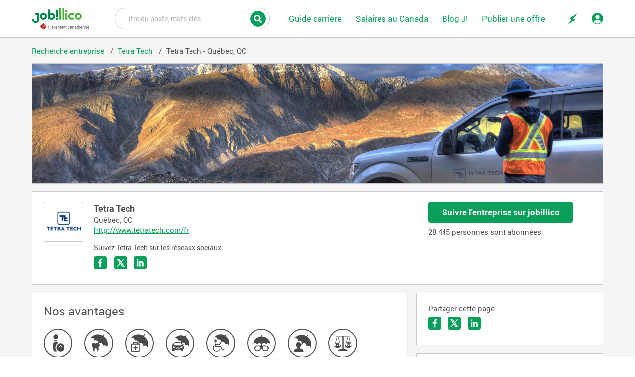

--- FILE ---
content_type: text/html; charset=utf-8
request_url: https://www.jobillico.com/voir-entreprise/tetra-tech?lshs=4854af49c328e7d53ac208611867256e458282eacd39bdf2af8bbf0381406cfa&ipg=1&lijn=12916861&lijp=21766345&lirk=7&lids=0&lisp=0&liet=8
body_size: 53657
content:
 
<!DOCTYPE html>
<html lang="fr">
    <head>
<title>Emplois | Tetra Tech | Profil de l'entreprise | jobillico.com</title>

        <!-- Start VWO Async SmartCode -->
        <link rel='preconnect' href='https://dev.visualwebsiteoptimizer.com' />
        <script type='text/javascript' id='vwoCode'>
            window._vwo_code=window._vwo_code || (function() {
            var account_id=693302,
            version = 1.5,
            settings_tolerance=2000,
            library_tolerance=2500,
            use_existing_jquery=false,
            is_spa=1,
            hide_element='body',
            hide_element_style = 'opacity:0 !important;filter:alpha(opacity=0) !important;background:none !important',
            /* DO NOT EDIT BELOW THIS LINE */
            f=false,w=window,d=document,vwoCodeEl=d.querySelector('#vwoCode'),code={use_existing_jquery:function(){return use_existing_jquery},library_tolerance:function(){return library_tolerance},hide_element_style:function(){return'{'+hide_element_style+'}'},finish:function(){if(!f){f=true;var e=d.getElementById('_vis_opt_path_hides');if(e)e.parentNode.removeChild(e)}},finished:function(){return f},load:function(e){var t=d.createElement('script');t.fetchPriority='high';t.src=e;t.type='text/javascript';t.onerror=function(){_vwo_code.finish()};d.getElementsByTagName('head')[0].appendChild(t)},getVersion:function(){return version},getMatchedCookies:function(e){var t=[];if(document.cookie){t=document.cookie.match(e)||[]}return t},getCombinationCookie:function(){var e=code.getMatchedCookies(/(?:^|;)\s?(_vis_opt_exp_\d+_combi=[^;$]*)/gi);e=e.map(function(e){try{var t=decodeURIComponent(e);if(!/_vis_opt_exp_\d+_combi=(?:\d+,?)+\s*$/.test(t)){return''}return t}catch(e){return''}});var i=[];e.forEach(function(e){var t=e.match(/([\d,]+)/g);t&&i.push(t.join('-'))});return i.join('|')},init:function(){if(d.URL.indexOf('__vwo_disable__')>-1)return;w.settings_timer=setTimeout(function(){_vwo_code.finish()},settings_tolerance);var e=d.currentScript,t=d.createElement('style'),i=e&&!e.async?hide_element?hide_element+'{'+hide_element_style+'}':'':code.lA=1,n=d.getElementsByTagName('head')[0];t.setAttribute('id','_vis_opt_path_hides');vwoCodeEl&&t.setAttribute('nonce',vwoCodeEl.nonce);t.setAttribute('type','text/css');if(t.styleSheet)t.styleSheet.cssText=i;else t.appendChild(d.createTextNode(i));n.appendChild(t);var o=this.getCombinationCookie();this.load('https://dev.visualwebsiteoptimizer.com/j.php?a='+account_id+'&u='+encodeURIComponent(d.URL)+'&f='+ +is_spa+'&vn='+version+(o?'&c='+o:''));return settings_timer}};w._vwo_settings_timer = code.init();return code;}());
        </script>
        <!-- End VWO Async SmartCode -->
        <script>
            (function (a, s, y, n, c, h, i, d, e) {
                s.className += ' ' + y;
                h.start = 1 * new Date;
                h.end = i = function () {
                    s.className = s.className.replace(RegExp(' ?' + y), '')
                };
                (a[n] = a[n] || []).hide = h;
                setTimeout(function () {
                    i();
                    h.end = null
                }, c);
                h.timeout = c;
            })(window, document.documentElement, 'async-hide', 'dataLayer', 4000, {
                'GTM-TRSKJGR': true
            });
        </script><meta name="viewport" content="width=device-width, initial-scale=1, minimum-scale=1.00" />
<meta name="theme-color" content="#089f5b" />
<meta name="google-site-verification" content="E8B5nI_c_6yjw47NM4_gYgb-cxe_D2aUUbzoBPK6c8U" />
<meta name="msvalidate.01" content="B17DE6B7BEB949F64BBEBF56B8925A67" />
<meta name="description" content="Offres d'emploi et opportunités de carrière disponibles chez Tetra Tech. Découvrez le profil de l'entreprise sur Jobillico" />
<meta name="keywords" content="emplois" />
<meta property="og:type" content="website" />
<meta property="og:title" content="Emplois | Tetra Tech | Profil de l'entreprise" />
<meta property="og:url" content="https://www.jobillico.com/voir-entreprise/tetra-tech" />
<meta property="og:image" content="https://www.jobillico.com/medias/logo-entreprise/0/0/exp_logo_312_fr_2019_09_10_07_52_13.jpg" />
<meta property="og:description" content="Offres d'emploi et opportunités de carrière disponibles chez Tetra Tech. Découvrez le profil de l'entreprise sur Jobillico" />
<meta name="google-sign-in-provider-adapter" content="identityServices" />
<link rel="alternate" href="https://www.jobillico.com/see-company/tetra-tech" hreflang="en-ca" />
<link rel="alternate" href="https://www.jobillico.com/voir-entreprise/tetra-tech" hreflang="fr-ca" />
<link rel="apple-touch-icon" href="/images/favicons/apple-touch-icon.png" />
<link rel="canonical" href="https://www.jobillico.com/voir-entreprise/tetra-tech" />
<link rel="preload stylesheet" media="screen" as="style" onload="this.onload=null;this.rel='stylesheet'" href="/css/build/modules/fonts.min.sass.css" />
<link rel="icon" type="image/png" href="/images/favicons/favicon-16x16.png" />
<link rel="icon" type="image/png" href="/images/favicons/favicon-32x32.png" />
<link rel="manifest" href="/images/favicons/site.webmanifest" />
<link rel="preload stylesheet" media="screen" as="style" onload="this.onload=null;this.rel='stylesheet'" href="/css/build/modules/company-profile/main.min.sass.css" />
<style>
﻿html{overflow-y:scroll;line-height:1.15;-ms-text-size-adjust:100%;-webkit-text-size-adjust:100%}body{margin:0}article,aside,footer,header,nav,section,figcaption,figure,main{display:block}figure{margin:1em 40px}hr{box-sizing:content-box;height:0;overflow:visible}pre{font-family:monospace,monospace;font-size:1em}a{background-color:rgba(0,0,0,0);-webkit-text-decoration-skip:objects}a:active,a:hover{outline-width:0}abbr[title]{border-bottom:none;text-decoration:underline;text-decoration:underline dotted}b,strong{font-weight:inherit}b,strong{font-weight:700}dfn{font-style:italic}sub,sup{font-size:75%;line-height:0;position:relative;vertical-align:baseline}sub{bottom:-0.25em}sup{top:-0.5em}audio,video{display:inline-block}audio:not([controls]){display:none;height:0}img{border-style:none}svg:not(:root){overflow:hidden}button,input,optgroup,select,textarea{font-family:sans-serif;font-size:100%;line-height:1.15;margin:0}button,input{overflow:visible}button,select{text-transform:none}button,html [type=button],[type=reset],[type=submit]{-webkit-appearance:button}button::-moz-focus-inner,[type=button]::-moz-focus-inner,[type=reset]::-moz-focus-inner,[type=submit]::-moz-focus-inner{border-style:none;padding:0}button:-moz-focusring,[type=button]:-moz-focusring,[type=reset]:-moz-focusring,[type=submit]:-moz-focusring{outline:1px dotted ButtonText}fieldset{border:1px solid silver;margin:0 2px;padding:.35em .63em .75em}legend{box-sizing:border-box;color:inherit;display:table;max-width:100%;padding:0;white-space:normal}progress{display:inline-block;vertical-align:baseline}textarea{overflow:auto}[type=checkbox],[type=radio]{box-sizing:border-box;padding:0}[type=number]::-webkit-inner-spin-button,[type=number]::-webkit-outer-spin-button{height:auto}[type=search]{-webkit-appearance:textfield;outline-offset:-2px}[type=search]::-webkit-search-cancel-button,[type=search]::-webkit-search-decoration{-webkit-appearance:none}::-webkit-file-upload-button{-webkit-appearance:button;font:inherit}[type=password]::-ms-reveal,[type=password]::-ms-clear{display:none}canvas{display:inline-block}template{display:none}[hidden]{display:none !important}@media only screen and (min-width: 576px){.designv0622 .responsiveNav li .text{display:block}.designv0622 #footer li{width:auto}}@media only screen and (min-width: 768px){.js-eventsPeriod.js-has-deleteButton .grid.grid-columns-equal-3.grid-gap-sm{padding-right:0}.js-removeDateButton{position:relative;top:inherit;right:inherit}.designv0622.responsive .topNav .table__cell.jobSelect,.designv0622.responsive .topNav .table__cell.shop,.designv0622.responsive .topNav .table__cell.messaging,.designv0622.responsive .topNav .table__cell.cart{display:table-cell}.designv0622.responsive .topNav .table__cell .tag{display:block;margin:auto}.responsiveNav .jobSelect,.responsiveNav .messaging,.responsiveNav .shop,.designv0622.responsive #header .mainNav .cart{display:none}.designv0622 #header #profilDesc.popHover{top:55px;right:0}.responsiveNav li{width:50%}.designv0622 .quarter-column{width:32%}.minus-mt80{margin-top:-80px}}@media only screen and (min-width: 1200px){.responsiveNav .jobSelect .subMenu{display:none}.designv0622 .backEntrepriseNav .tag{display:inline-block;margin:0 .63rem}.designv0622 .quarter-column{width:24%}#JiSocialAppModal .close{width:12px;height:12px;background-image:url(/images/new_search-engine/icon_close.svg);background-size:contain;position:absolute;top:1rem;right:1rem;display:inline-block;font-size:0;background-repeat:no-repeat;background-position:center;vertical-align:middle;-webkit-user-select:none;-moz-user-select:none;-ms-user-select:none;-o-user-select:none;user-select:none;border:none}}@media only screen and (max-width: 576px){body #searchBarExpend:checked+header .show-when-expend+.wrapper .lg-grid-columns-5-7,body #searchBarExpend:checked+header .lg-grid-columns-4-8,body #searchBarExpend:checked+header .grid-columns-9-200-fixed.lg-grid-columns-5-7{grid-template-columns:12fr}#searchBarExpend:checked+header #mainSearchEgineForm .input{padding:1.25rem 1.25rem .63rem 1.25rem}#searchBarExpend:checked+header #search-engine-city{border:1px solid #cacaca;width:100%;-webkit-border-radius:5.8rem;-moz-border-radius:5.8rem;-ms-border-radius:5.8rem;-o-border-radius:5.8rem;border-radius:5.8rem}.show-when-expend.is-hidden.right-1{margin-top:.63rem;position:relative;top:inherit;right:inherit;width:100%}#searchBarExpend:checked+header .card.absolute.is-hidden.show-when-expend{text-align:left;position:relative}#searchBarExpend:checked+header .absolute.vertical-center-position.image--is-square-32{position:relative;width:100%}#searchBarExpend:checked+header .absolute.vertical-center-position.image--is-square-32 .button{margin-top:.63rem;width:100%;height:42px;-webkit-border-radius:0.5rem;-moz-border-radius:0.5rem;-ms-border-radius:0.5rem;-o-border-radius:0.5rem;border-radius:0.5rem}#searchBarExpend:checked+header .valign-middle.show-when-expend.show.md-is-hidden,#searchBarExpend+header .tooltip{display:none}#searchBarExpend:checked+header .valign-middle.hide-when-expend.md-show.is-hidden{display:block}#searchBarExpend:checked+header .icon--close{display:inline-block}}@media only screen and (min-width: 768px){#list[name=type-of-view]:checked~#main .view--trigered .card .list--md-grid-columns-10-200-fixed{grid-template-columns:10fr 200px}}@media only screen and (min-width: 1200px){#list[name=type-of-view]:checked~#main .view--trigered .list--grid-columns-equal-2{grid-template-columns:6fr 6fr}#list[name=type-of-view]:checked~#main .view--trigered .js-job-content+.list--no-bg{display:grid}#list[name=type-of-view]:checked~#main .view--trigered .list--lg-grid-columns-10-200-fixed{grid-template-columns:10fr 200px}#list[name=type-of-view]:checked~#main .view--trigered .absolute.actions.list--right-align{text-align:right;padding-left:0;padding-bottom:0;padding-right:1rem}}.jqplot-highlighter-tooltip{background:#3f3f3f;padding:.63rem 1.25rem;color:#fff;border:0;-webkit-border-radius:4px;-moz-border-radius:4px;-ms-border-radius:4px;-o-border-radius:4px;border-radius:4px;-webkit-box-shadow:2px 2px 1px rgba(68, 68, 68, 0.2);-moz-box-shadow:2px 2px 1px rgba(68, 68, 68, 0.2);-ms-box-shadow:2px 2px 1px rgba(68, 68, 68, 0.2);-o-box-shadow:2px 2px 1px rgba(68, 68, 68, 0.2);box-shadow:2px 2px 1px rgba(68, 68, 68, 0.2)}@media print{@page{size:auto;margin:1em 2em}html[lang=fr] .print .icon--information--money+p::before,html[lang=fr] .print .icon--information--money+span+span::before{content:"Salaire: "}html[lang=en] .print .icon--information--money+p::before,html[lang=en] .print .icon--information--money+span+span::before{content:"Salary: "}html[lang=fr] .print .icon--information--clock+p::before{content:"Horaire de travail: "}html[lang=en] .print .icon--information--clock+p::before{content:"Work schedule: "}html[lang=fr] .print .icon--information--curve+p::before{content:"Statut de l'emploi: "}html[lang=en] .print .icon--information--curve+p::before{content:"Job status: "}html[lang=fr] .print .icon--information--day+p::before{content:"Quart de travail: "}html[lang=en] .print .icon--information--day+p::before{content:"Work shift: "}html[lang=fr] .print .icon--information--timer+p::before{content:"Début de l'emploi: "}html[lang=en] .print .icon--information--timer+p::before{content:"Start of employment"}.print{display:block !important;width:100% !important}.print .wrapper{display:inline-block !important;max-width:none !important;margin:0 !important;padding:0 !important;width:100% !important}.print #app .card.noscript--hidden{display:inline-block !important;width:100% !important}.print main{background:none !important;display:inline-block !important;width:100% !important}.print #app{display:inline-block !important;width:100% !important}.print #app .card{box-sizing:border-box !important;word-wrap:break-word !important;padding:0 !important;margin:0 !important;width:100% !important;float:left !important}.print p,.print b,.print strong,.print span,.print .sm,.print a,.print .link,.print li,.print .tinyMCE-render,.print .jobTitle .tag{font-size:13pt;font-family:"Roboto Regular",arial,sans-serif;font-weight:400;line-height:1.3 !important;color:#000 !important;margin:0 !important;padding:0 !important}.print .benefits__print__title,.print .requirement .h5,.print .table__cell .h5,.print .headWrap+.card+.footer+.right-align.mb2 .h5,.print .mainLogo .h3.link.mt1.mb0,.print .card__header .h4 span,.print .slideshow__thumbnails__item .tooltip__content__title{font-size:13pt;font-family:"Roboto Bold",arial,sans-serif;font-weight:700;color:#000}.print .tooltip .tooltip__content__text--medium,.print .tooltip .tooltip__content__text--medium span{font-size:12pt}.print .headWrap .h1,.print #app .card__header .h1,.print #app .card__header .h1 span,.print #app .card__header h1,.print #app .card__header h1 span,.print .headWrap,.print .card__content.grid.md-grid-columns-1-11.grid-columns-12.grid--equal-height.grid-gap-1 .grid-column:nth-child(2) .h1.my0{font-size:24pt !important;line-height:1.1 !important;font-family:"Roboto Bold",arial,sans-serif;font-weight:700;margin:0 !important;padding:0 !important;color:#000}.print .headWrap+.card h3.h1,.print #app .card__content__section__title,.print .card__content .h1{font-family:"Roboto Bold",arial,sans-serif;font-size:18pt;font-weight:700;margin:0 0 .6rem 0 !important;padding:0 !important;color:#000}.print p,.print .sommaire_poste .inline.sm{margin-bottom:8px;font-weight:400}.print .card__content .h2,.print ul{margin-bottom:15px}.print .job-infos-label-new.is-hidden.job-infos-label-new.is-hidden-working-shift{display:inline-block !important}.print .sommaire_poste .job-infos-label-new.is-hidden.job-infos-label-new.is-hidden-working-shift::first-letter{text-transform:capitalize}.print #app .card.noscript--hidden.card--fixed{top:inherit !important;position:relative !important;display:block !important;height:auto !important;margin:0 !important;padding:0 !important;width:100% !important}.print #app .grid.grid-gap-sm.sm-grid-columns-12.md-grid-columns-4-8{position:relative !important;display:inline-block !important;width:100% !important}.print #app #searchEngineSlideshow,.print #app #searchEngineSlideshow .grid,.print #jobProfilSlideshow,.print #jobProfilSlideshow .grid{display:inline-block !important;width:100% !important;box-sizing:border-box !important}.print #app #searchEngineSlideshow .slideshow__thumbnails__item,.print #jobProfilSlideshow .slideshow__thumbnails__item{width:160px !important;display:inline-block !important;height:inherit;min-height:160px;vertical-align:top !important;text-align:center !important;border:1px solid #cacaca;padding:10px !important;background:#ededed;margin-right:1rem !important}.print #app #searchEngineSlideshow .slideshow__thumbnails__item:nth-child(4),.print #jobProfilSlideshow .slideshow__thumbnails__item:nth-child(4){margin:0 !important}.print #app #searchEngineSlideshow .slideshow__thumbnails__item__media,.print #jobProfilSlideshow .slideshow__thumbnails__item__media{display:inline-block !important;margin:0 !important;max-width:95% !important;width:auto !important;height:100px !important;position:relative !important;top:inherit;left:inherit;transform:none;opacity:1}.print #app #searchEngineSlideshow .tooltip,.print #jobProfilSlideshow .tooltip{display:inline-block !important;position:relative !important;left:inherit !important;top:inherit !important;right:inherit !important;bottom:inherit !important;transform:none !important;width:100% !important}.print .is-hidden-salary{display:inline-block !important}.print .icon--information+p::before,.print .icon--information+span+span::before{font-weight:700}.print .tooltip__content__title--medium,.print .h1,.print .h2,.print .experience .is-clickable.toggleSection,.print .schooling b,.print .workExperience b,.print .skills b{font-family:"Roboto Bold",arial,sans-serif;font-weight:700;margin:0 !important;padding:0 !important}.print .h1.xl3.white-color.mb0{color:#000}.print #app .icon__benefits+.tooltip,.print .tooltip__content__title{display:inline-block !important;margin-bottom:8px !important}.print #app .icon__benefits+.tooltip,.print .tooltip__content__title,.print .tooltip{position:relative;background:none;border:0;top:inherit !important;left:inherit;transform:none;box-shadow:none}.print #app .icon__benefits+.tooltip .tooltip__content__title--medium:before{content:"- "}.print #app .list--has-no-bullets{padding:0;margin:0;list-style-type:none}.print #app .table__cell{border:0}.print #app .card--minimized{max-height:inherit}.print #app .card__content.overflow-auto{display:inline-block !important;height:auto !important;width:100% !important}.print .grid{display:inline-block}.print .grid,.print .grid-column{display:inline-block;width:100% !important}.print .card{background:none;border:0}.print .card__header{padding:0 0 10px 0 !important;border:0;margin:0 0 15px 0 !important;display:inline-block;width:100%;position:relative;border-bottom:1px solid #cacaca}.print .footer+.right-align.mb2{display:block;border-top:1px solid #cacaca;padding-top:20px;margin-top:10px;text-align:left;width:100%}.print .card__content.grid.md-grid-columns-1-11.grid-columns-12.grid--equal-height.grid-gap-1 .full-width.center{display:inline-block !important;width:auto !important}.print .card__content.grid.md-grid-columns-1-11.grid-columns-12.grid--equal-height.grid-gap-1 .full-width.center .image--is-full-space.absolute-center-position{width:60px !important;height:auto !important;max-width:60px !important;max-height:60px !important;position:absolute !important}.print .sommaire_poste.mt1{display:inline-block !important;border-top:1px solid #cacaca !important;padding-top:25px !important;margin-top:25px !important;width:100% !important}.print .sommaire_poste.mt1 .list__item--inline,.print .card__content__section .list__item--inline{margin-bottom:.4rem !important}.print #app .card header{width:100% !important}.print .card__header .grid-column{display:inline-block;vertical-align:top;width:100% !important}.print .card__header .grid-column:nth-child(1){width:12% !important}.print .card__header .grid-column:nth-child(2){width:87% !important}.print .card__content.grid.md-grid-columns-1-11.grid-columns-12.grid--equal-height.grid-gap-1 .grid-column:nth-child(1){position:absolute;left:0;width:80px !important}.print .card__content.grid.md-grid-columns-1-11.grid-columns-12.grid--equal-height.grid-gap-1 .grid-column:nth-child(2) .h1.my0,.print .card__content.grid.md-grid-columns-1-11.grid-columns-12.grid--equal-height.grid-gap-1 .grid-column:nth-child(2) .h1.my0+.mainLogo,.print .card__content.grid.md-grid-columns-1-11.grid-columns-12.grid--equal-height.grid-gap-1 .grid-column:nth-child(2) .h1.my0+.mainLogo+.sm.link{padding-left:90px !important;display:block !important;margin:0 !important}.print .card__content{display:inline-block;border:0;padding:0;width:100%}.print .card.mt2{margin:0}.print .image-container.image--has-borders.image--is-square-80{border:1px solid #cacaca;float:left}.print .headWrap{border-bottom:1px solid #cacaca;margin-bottom:1.5rem !important;padding-bottom:1.5rem !important}.print .requirement .grid.grid-column.grid-columns-2-10,.print #app .card__content__section .table .table__cell.table__cell--third{border:0;float:none;display:block;padding:0;margin:0 0 .8rem 0;height:auto}.print .requirement .h5{border:0;padding:0;margin:0}.print .description .is-hidden{display:block}.print .description__content{max-height:inherit !important}.print .list__item--inline{width:100%}.print .sommaire_poste ul{padding:0;list-style-type:none}.print a{text-decoration:none}.print .grid.mt3.overflow-visible,.print #content-section{margin:0;max-width:inherit;width:100%}.print .footer.right-align.my6{margin:0 !important}.print .page-content-area.bg-light-grey{background:none}.print .hr{margin:20px 0}.print .mainLogo+.sm.link{margin-bottom:10px;font-weight:400 !important}.print .benefits__print.is-hidden{display:block !important;margin-bottom:10px !important}.print .has-box-shadow--inset{box-shadow:none}.print header.white-bg,.print .grid-column.sidebar,.print .navigation,.print .tooltip__arrow,.print #app .card header+.card__content .tooltip__arrow,.print .main-section .footer,.print #footer,.print #otherInterestedLink,.print #see_job_view .wrapper+.hr,.print #see_job_view .hr:first-child,.print .table__cell.valign-top:nth-child(1),.print .actionSection,.print .readMore,.print .modal,.print .modalV0622,.print .optimize-covid-banner,.print .icon--information,.print .modal__trigger,.print .art-link.fav,.print .hr.hr--gray.hr--no-border,.print .is-hidden,.print input.accordeon__trigger,.print input.modal__trigger,.print input.popover__trigger,.print .overlay,.print .hide,.print .onlineWarning,.print .logo-print,.print #boxes,.print .requirement .grid.grid-column .grid-column:nth-child(1),.print iframe,.print .sommaire_poste .favorites,.print #searchBar,.print #jobOffersList,.print #breadcrumb,.print #breadcrumb+.absolute.grid.grid-gap-sm.sm-grid-columns-12.md-grid-columns-4-8.is-clickable,.print .card__header .button.button--primary,.print .card__footer .button.button--primary,.print #app input,.print #app .trigger__label,.print #app .card__content__section:last-child .hr,.print #app .card__header label,.print #app .card__header .tooltip--trigger.inline.right,.print #app .card__header .js--share-group,.print #app .grid.grid-gap-sm.sm-grid-columns-12.md-grid-columns-4-8>.grid-column:nth-child(1),.print #app .grid-column .bg-primary.grid.grid-columns-10-2.grid-gap-sm.py2.px2.relative,.print #redirectSection,.print #landingSection,.print .adsbygoogle,.print #google_esf,.print iframe,.print .slideshow__thumbnails__icon,.print main .hr.hr--grey-color-400.hr--m0,.print p a br,.print .sommaire_poste.mt1 .list__item--inline.mb1.is-hidden+.mb1,.print #popupAskMailAndFollow+.hr,.print script,.print style,.print #benefits .list__item--inline,.print .icon__benefits,.print #app .card header+.card__content .table .table__cell.valign-top:nth-child(1),.print #app #searchEngineSlideshow,.print .card .card__content .enviro_travail,.print .card .card__content .enviro_travail+.hr,.print header.bg-white.has--border-top-3-secondary-color,.print #global-overlay,.print .no-print,.print .candidatIMG .absolute.likingActions.newVersion,.print .candidatIMG .absolute.bottom-minus6.tag,.print #footer,.print #modal-container,.print hr,.print header+.hr.hr--grey-color-400.hr--m0,.print noscript,.print .overlay,.print input[type=hidden],.print .experience .is-clickable.toggleSection span,.print .formList .tag{display:none !important}.print .border-bottom{border:none}.print .experience .content.is-hidden.list--has-dot.close{display:block !important}.print .list--has-dot ul li:before{content:"- "}.print .availability .grid-column{display:inline-block !important;width:auto !important}.print .availability .grid-column.right-align{width:100px !important}.print .availability .grid.grid-columns-3-9.grid-gap-sm{display:block !important}.print .jobDetails .grid-column,.print .experience .full-width.mb1{margin-bottom:10px !important}.print .jobTitle .tag+.oneRow{margin-bottom:5px !important}.print .card.mb2{margin-bottom:20px !important}.print .workExperience .date.xs.light-color.mb0,.print .schooling .date.xs.light-color.mb0{display:block !important;margin-bottom:5px !important;font-size:15px !important}.print .workExperience .pb2,.print .workExperience .pb2{padding:0 !important}.print div,.print section,.print ul,.print li,.print .hr,.print hr,.print p{break-inside:avoid !important;break-after:always !important;page-break-inside:avoid !important;page-break-after:always !important}.print .language .list--has-dot .block.xs.mt2{margin-top:10px !important}.print #main .wrapper.py4{margin-top:20px !important}.print .px2.py2{padding:0 !important}.print{background:none !important}.print #app .card header+.card__content div,.print #app .card header+.card__content .card__content__section__title,.print #app .card header+.card__content .card__content__section{display:block !important;page-break-inside:avoid !important;width:100% !important;margin:0;padding:0}.print .hr.hr--grey-color-400{margin:20px 0 !important;display:block !important;border:1px solid #cacaca !important;height:0 !important;width:100% !important;box-sizing:border-box !important;page-break-inside:avoid !important}.print .hr+div,.print .hr+section,.print .hr+.card__content__section{display:block !important;page-break-inside:avoid !important}.print ul,.print .tooltip--trigger{padding:0 !important;margin:0 !important;display:inline !important;page-break-inside:avoid !important}.print-only-modal header,.print-only-modal #main,.print-only-modal #footer,.print-only-modal .button,.print-only-modal .no-print,.print-only-modal .hr,.print-only-modal iframe,.print-only-modal #modal-preview-prescreening .bg-primary.px4.pt3{display:none !important}.print-only-modal #modal-container{display:block !important}.print-only-modal .image--has-borders{border:none !important}.print-only-modal .bg-grey-color--100{background:none !important}.print-only-modal .h2{font-size:1.25rem;font-family:"Roboto Bold",arial,sans-serif;margin:0 0 1.25rem 0;font-weight:700}.print-only-modal p,.print-only-modal b,.print-only-modal strong,.print-only-modal span,.print-only-modal .sm,.print-only-modal a,.print-only-modal .link,.print-only-modal li,.print-only-modal .tinyMCE-render{font-size:13pt;font-family:"Roboto Regular",arial,sans-serif;font-weight:400;line-height:1.3 !important;color:#000 !important;margin:0 !important;padding:0 !important}.print-only-modal b,.print-only-modal strong{font-size:13pt;font-family:"Roboto bold",arial,sans-serif;font-weight:600;line-height:1.3 !important;color:#000 !important;margin:0 !important;padding:0 !important}.print-only-modal p,.print-only-modal .h1,.print-only-modal .h2,.print-only-modal .h3{margin:0 !important}.print-only-modal .mt0{margin-top:0 !important}.print-only-modal .mb0{margin-bottom:0 !important}.print-only-modal .ml0{margin-left:0 !important}.print-only-modal .mr0{margin-right:0 !important}.print-only-modal .max-height-xxs,.print-only-modal .max-height-xs,.print-only-modal .max-height-sm,.print-only-modal .max-height-lg,.print-only-modal .max-height-xl,.print-only-modal .max-height-2xl,.print-only-modal .max-height-3xl,.print-only-modal .max-height-4xl{max-height:inherit}.print-only-modal ol li{margin-bottom:15px !important}.print-only-modal ol.bold>li::marker{font-family:"Roboto bold",arial,sans-serif !important;font-weight:600 !important}.print-only-modal ol.bold .regular{font-family:"Roboto Regular",arial,sans-serif !important;font-weight:400 !important}.print-only-modal .light-color{opacity:.45 !important}.print-only-modal .pl3{margin-left:35px !important}.print-only-modal .radio,.print-only-modal .checkbox{width:17px !important;height:17px !important;display:inline-block !important;vertical-align:middle !important}.print-only-modal .radio+.label,.print-only-modal .checkbox+.label{display:inline-block !important;vertical-align:middle !important;margin:4px 25px !important}}html{-webkit-box-sizing:border-box;-moz-box-sizing:border-box;-ms-box-sizing:border-box;-o-box-sizing:border-box;box-sizing:border-box}html,body{font-size:16px}*,*::before,*::after{box-sizing:inherit}.white-color,.white-color b,.white-color strong,.white-color i{color:#fff}@media only screen and (min-width: 576px){.xl4{font-size:3rem;line-height:3rem}}.bg-important{background-color:#bf1818}.bg-warning{background-color:#f90}.bg-warning--500{background-color:#df6500}.bg-primary{background-color:#089f5b}.bg-secondary{background-color:#64c434}.bg-secondary-100{background-color:#edfff4}.bg-secondary-110{background-color:#ddfce9}.bg-secondary-200{background-color:#4bb23d}.bg-white{background-color:#fff}.bg-grey-color--75{background-color:#fafafa}.bg-grey-color--100{background-color:#f5f5f5}.bg-grey-color--200{background-color:#eaeaea}.bg-grey-color--300{background-color:#e1e1e1}.bg-grey-color--400{background-color:#cacaca}.bg-grey-color--500{background-color:#b0b0b0}.bg-grey-color--600{background-color:#8e8e8e}.bg-grey-color--700{background-color:#6d6d6d}.bg-grey-color--800{background-color:#515151}.bg-grey-color--850{background-color:#3f3f3f}.bg-black{background-color:#000}.md-bg-grey-color--200{background-color:#eaeaea}.bg-grey-color--100--2n .bg-color--iterate:nth-child(2n){background-color:#f5f5f5}.bg-grey-color--100--2n .bg-color--iterate.bg-secondary-100:nth-child(2n){background-color:#d4ffe4}.bg-grey-color--75--2n .bg-color--iterate:nth-child(2n){background-color:#fafafa}.bg-grey-color--75--2n .bg-color--iterate.bg-secondary-100:nth-child(2n){background-color:#deffeb}.bg-duo--primary-secondary{background-color:#4bb23d}@media only screen and (min-width: 768px){.md-bg-grey-color--200{background-color:#fff}.bg-duo--primary-secondary{background:linear-gradient(to left, #4BB23D 50%, #089f5b 50%)}}@media only screen and (min-width: 1200px){.lg-transparent-background{background-color:rgba(0,0,0,0)}}.grid{clear:both;display:block;display:flex;overflow:hidden;width:100%}.grid>div{float:left;padding:0 1em 0 0}.grid-columns-1-11>div:nth-child(2n+1){width:8.3333333333%}.grid-columns-1-11>div:nth-child(2n){width:91.6666666667%}.grid-columns-2-10>div:nth-child(2n+1){width:16.6666666667%}.grid-columns-2-10>div:nth-child(2n){width:83.3333333333%}.grid-columns-3-9>div:nth-child(2n+1){width:25%}.grid-columns-3-9>div:nth-child(2n){width:75%}.grid-columns-4-8>div:nth-child(2n+1){width:33.3333333333%}.grid-columns-4-8>div:nth-child(2n){width:66.6666666667%}.grid-columns-5-7>div:nth-child(2n+1){width:41.6666666667%}.grid-columns-5-7>div:nth-child(2n){width:58.3333333333%}.grid-columns-6-6>div:nth-child(2n+1){width:50%}.grid-columns-6-6>div:nth-child(2n){width:50%}.grid-columns-7-5>div:nth-child(2n+1){width:58.3333333333%}.grid-columns-7-5>div:nth-child(2n){width:41.6666666667%}.grid-columns-8-4>div:nth-child(2n+1){width:66.6666666667%}.grid-columns-8-4>div:nth-child(2n){width:33.3333333333%}.grid-columns-9-3>div:nth-child(2n+1){width:75%}.grid-columns-9-3>div:nth-child(2n){width:25%}.grid-columns-10-2>div:nth-child(2n+1){width:83.3333333333%}.grid-columns-10-2>div:nth-child(2n){width:16.6666666667%}.grid-columns-11-1>div:nth-child(2n+1){width:91.6666666667%}.grid-columns-11-1>div:nth-child(2n){width:8.3333333333%}.grid-columns-equal-2>div{width:50%}.grid-columns-equal-3>div{width:33.33%}.grid-columns-equal-4>div{width:25%}.grid-columns-equal-5>div{width:20%}.grid-column-5-custom>div:nth-child(1){width:22%}.grid-column-5-custom>div:nth-child(2){width:18%}.grid-column-5-custom>div:nth-child(3){width:19%}.grid-column-5-custom>div:nth-child(4){width:15%}.grid-column-5-custom>div:nth-child(5){width:23%}.grid-gap-0{grid-gap:0}.grid-gap-1{grid-gap:.62rem}@supports(display: grid){.grid{display:grid;grid-gap:2em;grid-template-rows:auto;align-items:start;grid-template-columns:100%}.grid-column{align-self:start;width:auto !important;padding:0 !important}.grid-columns-1-11{grid-template-columns:1fr 11fr}.grid-columns-2-10{grid-template-columns:2fr 10fr}.grid-columns-3-9{grid-template-columns:3fr 9fr}.grid-columns-4-8{grid-template-columns:4fr 8fr}.grid-columns-5-7{grid-template-columns:5fr 7fr}.grid-columns-6-6{grid-template-columns:6fr 6fr}.grid-columns-7-5{grid-template-columns:7fr 5fr}.grid-columns-8-4{grid-template-columns:8fr 4fr}.grid-columns-9-3{grid-template-columns:9fr 3fr}.grid-columns-10-2{grid-template-columns:10fr 2fr}.grid-columns-11-1{grid-template-columns:11fr 1fr}.grid-columns-12{grid-template-columns:12fr}.grid-columns-equal-2{grid-template-columns:6fr 6fr}.grid-columns-equal-3{grid-template-columns:4fr 4fr 4fr}.grid-columns-equal-4{grid-template-columns:3fr 3fr 3fr 3fr}.grid-columns-equal-5{grid-template-columns:2.4fr 2.4fr 2.4fr 2.4fr 2.4fr}.grid--equal-height{grid-auto-rows:1fr}.order-1{order:1}.order-2{order:2}.order-3{order:3}.order-4{order:4}.order-5{order:5}.grid-gap-0{grid-gap:0}.grid-gap-sm{grid-gap:.63rem}.grid-gap-1{grid-gap:1.25rem}.grid-gap-2{grid-gap:2rem}.grid-gap-3{grid-gap:2.5rem}.grid-gap-4{grid-gap:3rem}.grid-gap-5{grid-gap:5.8rem}.grid-columns-1-11{grid-template-columns:1fr 11fr}.grid-columns-2-10{grid-template-columns:2fr 10fr}.grid-columns-3-9{grid-template-columns:3fr 9fr}.grid-columns-4-8{grid-template-columns:4fr 8fr}.grid-columns-5-7{grid-template-columns:5fr 7fr}.grid-columns-6-6{grid-template-columns:6fr 6fr}.grid-columns-7-5{grid-template-columns:7fr 5fr}.grid-columns-8-4{grid-template-columns:8fr 4fr}.grid-columns-9-3{grid-template-columns:9fr 3fr}.grid-columns-10-2{grid-template-columns:10fr 2fr}.grid-columns-11-1{grid-template-columns:11fr 1fr}.grid-columns-150-10-fixed{grid-template-columns:150px 10fr}.sm-grid-columns-150-10-fixed{grid-template-columns:12fr}.grid-columns-9-200-fixed{grid-template-columns:9fr 200px}.grid-columns-9-260-fixed{grid-template-columns:9fr 260px}.grid-columns-10-90-fixed{grid-template-columns:10fr 90px}.grid-columns-10-40-fixed{grid-template-columns:10fr 40px}.md-grid-column-span-2{grid-column:span 2}@media only screen and (min-width: 576px){.sm-order-1{order:1}.sm-order-2{order:2}.sm-order-3{order:3}.sm-order-4{order:4}.sm-order-5{order:5}.sm-grid-gap-sm{grid-gap:.63rem}.sm-grid-gap-1{grid-gap:1.25rem}.sm-grid-gap-2{grid-gap:2rem}.sm-grid-gap-3{grid-gap:2.5rem}.sm-grid-gap-4{grid-gap:3rem}.sm-grid-gap-5{grid-gap:5.8rem}.sm-grid-columns-1-11{grid-template-columns:1fr 11fr}.sm-grid-columns-2-10{grid-template-columns:2fr 10fr}.sm-grid-columns-3-9{grid-template-columns:3fr 9fr}.sm-grid-columns-4-8{grid-template-columns:4fr 8fr}.sm-grid-columns-5-7{grid-template-columns:5fr 7fr}.sm-grid-columns-6-6{grid-template-columns:6fr 6fr}.sm-grid-columns-7-5{grid-template-columns:7fr 5fr}.sm-grid-columns-8-4{grid-template-columns:8fr 4fr}.sm-grid-columns-9-3{grid-template-columns:9fr 3fr}.sm-grid-columns-10-2{grid-template-columns:10fr 2fr}.sm-grid-columns-11-1{grid-template-columns:11fr 1fr}.sm-grid-columns-12{grid-template-columns:12fr}.sm-grid-columns-equal-2{grid-template-columns:6fr 6fr}.sm-grid-columns-equal-3{grid-template-columns:4fr 4fr 4fr}.sm-grid-columns-equal-4{grid-template-columns:3fr 3fr 3fr 3fr}.sm-grid-columns-equal-5{grid-template-columns:2.4fr 2.4fr 2.4fr 2.4fr 2.4fr}.sm-grid-columns-150-10-fixed{grid-template-columns:150px 10fr}}@media only screen and (min-width: 768px){.md-order-1{order:1}.md-order-2{order:2}.md-order-3{order:3}.md-order-4{order:4}.md-order-5{order:5}.md-grid-columns-1-11{grid-template-columns:1fr 11fr}.md-grid-columns-2-10{grid-template-columns:2fr 10fr}.md-grid-columns-3-9{grid-template-columns:3fr 9fr}.md-grid-columns-4-8{grid-template-columns:4fr 8fr}.md-grid-columns-5-7{grid-template-columns:5fr 7fr}.md-grid-columns-6-6{grid-template-columns:6fr 6fr}.md-grid-columns-7-5{grid-template-columns:7fr 5fr}.md-grid-columns-8-4{grid-template-columns:8fr 4fr}.md-grid-columns-9-3{grid-template-columns:9fr 3fr}.md-grid-columns-10-2{grid-template-columns:10fr 2fr}.md-grid-columns-11-1{grid-template-columns:11fr 1fr}.md-grid-columns-10-90-fixed{grid-template-columns:10fr 90px}.md-grid-columns-10-190-fixed{grid-template-columns:10fr 190px}.md-grid-columns-12{grid-template-columns:12fr}.md-grid-columns-equal-2{grid-template-columns:6fr 6fr}.md-grid-columns-equal-3{grid-template-columns:4fr 4fr 4fr}.md-grid-columns-equal-4{grid-template-columns:3fr 3fr 3fr 3fr}.md-grid-columns-equal-5{grid-template-columns:2.4fr 2.4fr 2.4fr 2.4fr 2.4fr}.md-grid-column-span-2{grid-column:inherit}}@media only screen and (min-width: 1200px){.lg-order-1{order:1}.lg-order-2{order:2}.lg-order-3{order:3}.lg-order-4{order:4}.lg-order-5{order:5}.lg-grid-gap-xl{grid-gap:2rem}.lg-grid-columns-1-11{grid-template-columns:1fr 11fr}.lg-grid-columns-2-10{grid-template-columns:2fr 10fr}.lg-grid-columns-3-9{grid-template-columns:3fr 9fr}.lg-grid-columns-4-8{grid-template-columns:4fr 8fr}.lg-grid-columns-5-7{grid-template-columns:5fr 7fr}.lg-grid-columns-6-6{grid-template-columns:6fr 6fr}.lg-grid-columns-7-5{grid-template-columns:7fr 5fr}.lg-grid-columns-8-4{grid-template-columns:8fr 4fr}.lg-grid-columns-9-3{grid-template-columns:9fr 3fr}.lg-grid-columns-10-2{grid-template-columns:10fr 2fr}.lg-grid-columns-11-1{grid-template-columns:11fr 1fr}.lg-grid-columns-9-260-fixed{grid-template-columns:9fr 260px}.lg-grid-columns-8-190-fixed{grid-template-columns:8fr 190px}.lg-grid-columns-10-80-fixed{grid-template-columns:10fr 80px}.lg-grid-columns-10-90-fixed{grid-template-columns:10fr 90px}.lg-grid-columns-10-30-fixed{grid-template-columns:10fr 30px}.lg-grid-columns-12{grid-template-columns:12fr}.lg-grid-columns-equal-2{grid-template-columns:6fr 6fr}.lg-grid-columns-equal-3{grid-template-columns:4fr 4fr 4fr}.lg-grid-columns-equal-4{grid-template-columns:3fr 3fr 3fr 3fr}.lg-grid-columns-equal-5{grid-template-columns:2.4fr 2.4fr 2.4fr 2.4fr 2.4fr}.lg-grid-columns-4-2-4{grid-template-columns:6fr 1fr 6fr}}}.grid-align-top{align-self:start;vertical-align:top;float:none !important}.grid-align-bottom{align-self:end;align-self:flex-end;vertical-align:bottom;float:none !important}.grid-align-middle{align-self:center;vertical-align:middle;float:none !important}.tag{font-size:.85rem}.button{cursor:pointer;border-style:solid;border-width:0;border-color:rgba(0,0,0,0);font-size:1.05rem;line-height:1.25rem;text-transform:inherit}.button--primary{background-color:#089f5b;border-color:#089f5b;border-style:solid;border-width:1px;color:#fff}.button--primary--50{background-color:#fff;color:#3f3f3f}.button--primary--50:not(.not-allowed):hover{background-color:#e1e1e1;color:#3f3f3f}.button--primary--200{background-color:#4bb23d;border-color:#4bb23d;color:#fff}.button--primary--300{background-color:#64c434;border-color:#64c434;color:#fff}.button--primary--300:not(.not-allowed):hover{background-color:#4bb23d}.button--secondary{border-width:1px;border-color:#089f5b}.button--secondary--white{color:#fff;border-color:#fff}.button--tertiary{border-width:0}.button--fourth{border-width:0}.button--fifth{background:none;border:1px solid #f17171;color:#f17171}.button--facebook{font-family:"Roboto Regular",arial,sans-serif;background-color:#3a589b;color:#fff;font-size:.85rem}.button--deactivated{border:1px solid #b6b6b6;background:#f3f3f3}.button--deactivated .icon{-webkit-filter:grayscale(1) brightness(1.5);-moz-filter:grayscale(1) brightness(1.5);-ms-filter:grayscale(1) brightness(1.5);-o-filter:grayscale(1) brightness(1.5);filter:grayscale(1) brightness(1.5)}.tag{font-size:.85rem}.tag--round--xsmall{font-size:.75rem}.navigation__btn-close{display:none;background:rgba(0,0,0,0);color:rgba(0,0,0,0);position:absolute;top:0;width:100%}.navigation__btn-close:hover{background:rgba(0,0,0,0)}@media only screen and (min-width: 768px){.navigation__first-level__link{color:#000;cursor:pointer;display:inline-block;font-family:"Roboto Medium",arial,sans-serif;font-size:1.05rem;padding:.63rem;-webkit-border-radius:0.5rem;-moz-border-radius:0.5rem;-ms-border-radius:0.5rem;-o-border-radius:0.5rem;border-radius:0.5rem}.navigation__first-level__link--white{color:#fff}.navigation__first-level__link--white:hover{background-color:rgba(132,132,132,.34);color:#fff}.navigation__first-level__link:hover{background:#eaeaea}.navigation__first-level__link:hover .icon--arrow-navigation--dark{-webkit-filter:none;-moz-filter:none;-ms-filter:none;-o-filter:none;filter:none}.navigation__first-level__element__link--sub{font-size:.85rem;display:initial;margin:0 .3rem 0 0;padding:0}.navigation__first-level__element__link--sub--white{color:#fff}.navigation__first-level__element__link--sub--white:hover{color:#fff}.navigation__first-level__element--has-divider::after{content:"|";color:#089f5b;display:inline-block;vertical-align:top}.navigation__btn-close{display:none}.navigation__second-level{border-top:4px solid #089f5b !important}.navigation__second-level--for-mobile{max-height:inherit;overflow:inherit}.navigation__second-level--custom-margin{margin-top:.8rem}.navigation__second-level--custom-margin[data-for=popover--candidate-menu]{margin-top:.8rem}.navigation__third-level__element{margin:0 0 .5rem 0}.navigation__third-level__element__link{font-size:1.05rem;padding:0}.md-navigation__first-level__link--white{color:#fff}.md-navigation__first-level__link--white:hover{background-color:rgba(132,132,132,.34);color:#fff}.md-navigation__first-level__element__link--sub--white{color:#fff}.md-navigation__first-level__element__link--sub--white:hover{color:#fff;text-decoration:underline}}@media only screen and (min-width: 1200px){.navigation__first-level__link{color:#000;font-size:1.13rem;padding:.63rem 1.25rem}.navigation__first-level__link--white{color:#fff;padding:.63rem}.navigation__first-level__link--white:hover{background:#515151;color:#fff}.navigation__second-level--custom-margin{margin-top:1.2rem}.navigation__second-level--custom-margin[data-for=popover--candidate-menu]{margin-top:1.3rem}.md-navigation__first-level__link--white{color:#fff}.md-navigation__first-level__link--white:hover{color:#fff;background-color:rgba(132,132,132,.34)}.lg-navigation__first-level__element--is-active-no-border{position:relative}.lg-navigation__first-level__element--is-active-no-border::before{content:"";background:#089f5b;height:3px;position:absolute;left:0;bottom:-26px;width:100%}.lg-navigation__first-level__element--is-active-no-border--grey-color-850::before{background:#3f3f3f}}.card{border-style:solid;border-width:1px;border-color:#cacaca;background-color:#fff;position:relative}.card:last-child{border-bottom-width:1px}.card--full-height{height:100%}.card--emphasis{background-color:#edfff4}.card--grey-color--75{background-color:#fafafa}.card--grey-color--100{background-color:#f5f5f5}.card--dark{background-color:#3f3f3f}.card--fixed{position:fixed;top:.63rem;width:inherit}.card--absolute--bottom{position:absolute;bottom:0}.card--absolute--top{position:absolute;top:0}.card .is-unclickable-on-load{cursor:pointer}.card .is-unclickable-on-load:hover{text-decoration:underline}@media only screen and (min-width: 768px){.card--clickable{cursor:pointer}.card--clickable:hover{background-color:#edfff4}.card--clickable:hover .card__content{border-left-color:#089f5b}.card--selected{background-color:#edfff4}.card--selected .card__content{border-left-color:#089f5b}.card .is-unclickable-on-load:hover{text-decoration:none}}.image-container{display:inline-block;position:relative}.image--is-square-10{height:10px;width:10px}.image--is-rectangle-10{height:10px;width:100%}.image--is-square-11{height:11px;width:11px}.image--is-rectangle-11{height:11px;width:100%}.image--is-square-12{height:12px;width:12px}.image--is-rectangle-12{height:12px;width:100%}.image--is-square-13{height:13px;width:13px}.image--is-rectangle-13{height:13px;width:100%}.image--is-square-14{height:14px;width:14px}.image--is-rectangle-14{height:14px;width:100%}.image--is-square-15{height:15px;width:15px}.image--is-rectangle-15{height:15px;width:100%}.image--is-square-16{height:16px;width:16px}.image--is-rectangle-16{height:16px;width:100%}.image--is-square-17{height:17px;width:17px}.image--is-rectangle-17{height:17px;width:100%}.image--is-square-18{height:18px;width:18px}.image--is-rectangle-18{height:18px;width:100%}.image--is-square-19{height:19px;width:19px}.image--is-rectangle-19{height:19px;width:100%}.image--is-square-20{height:20px;width:20px}.image--is-rectangle-20{height:20px;width:100%}.image--is-square-21{height:21px;width:21px}.image--is-rectangle-21{height:21px;width:100%}.image--is-square-22{height:22px;width:22px}.image--is-rectangle-22{height:22px;width:100%}.image--is-square-23{height:23px;width:23px}.image--is-rectangle-23{height:23px;width:100%}.image--is-square-24{height:24px;width:24px}.image--is-rectangle-24{height:24px;width:100%}.image--is-square-25{height:25px;width:25px}.image--is-rectangle-25{height:25px;width:100%}.image--is-square-26{height:26px;width:26px}.image--is-rectangle-26{height:26px;width:100%}.image--is-square-27{height:27px;width:27px}.image--is-rectangle-27{height:27px;width:100%}.image--is-square-28{height:28px;width:28px}.image--is-rectangle-28{height:28px;width:100%}.image--is-square-29{height:29px;width:29px}.image--is-rectangle-29{height:29px;width:100%}.image--is-square-30{height:30px;width:30px}.image--is-rectangle-30{height:30px;width:100%}.image--is-square-31{height:31px;width:31px}.image--is-rectangle-31{height:31px;width:100%}.image--is-square-32{height:32px;width:32px}.image--is-rectangle-32{height:32px;width:100%}.image--is-square-33{height:33px;width:33px}.image--is-rectangle-33{height:33px;width:100%}.image--is-square-34{height:34px;width:34px}.image--is-rectangle-34{height:34px;width:100%}.image--is-square-35{height:35px;width:35px}.image--is-rectangle-35{height:35px;width:100%}.image--is-square-36{height:36px;width:36px}.image--is-rectangle-36{height:36px;width:100%}.image--is-square-37{height:37px;width:37px}.image--is-rectangle-37{height:37px;width:100%}.image--is-square-38{height:38px;width:38px}.image--is-rectangle-38{height:38px;width:100%}.image--is-square-39{height:39px;width:39px}.image--is-rectangle-39{height:39px;width:100%}.image--is-square-40{height:40px;width:40px}.image--is-rectangle-40{height:40px;width:100%}.image--is-square-41{height:41px;width:41px}.image--is-rectangle-41{height:41px;width:100%}.image--is-square-42{height:42px;width:42px}.image--is-rectangle-42{height:42px;width:100%}.image--is-square-43{height:43px;width:43px}.image--is-rectangle-43{height:43px;width:100%}.image--is-square-44{height:44px;width:44px}.image--is-rectangle-44{height:44px;width:100%}.image--is-square-45{height:45px;width:45px}.image--is-rectangle-45{height:45px;width:100%}.image--is-square-46{height:46px;width:46px}.image--is-rectangle-46{height:46px;width:100%}.image--is-square-47{height:47px;width:47px}.image--is-rectangle-47{height:47px;width:100%}.image--is-square-48{height:48px;width:48px}.image--is-rectangle-48{height:48px;width:100%}.image--is-square-49{height:49px;width:49px}.image--is-rectangle-49{height:49px;width:100%}.image--is-square-50{height:50px;width:50px}.image--is-rectangle-50{height:50px;width:100%}.image--is-square-51{height:51px;width:51px}.image--is-rectangle-51{height:51px;width:100%}.image--is-square-52{height:52px;width:52px}.image--is-rectangle-52{height:52px;width:100%}.image--is-square-53{height:53px;width:53px}.image--is-rectangle-53{height:53px;width:100%}.image--is-square-54{height:54px;width:54px}.image--is-rectangle-54{height:54px;width:100%}.image--is-square-55{height:55px;width:55px}.image--is-rectangle-55{height:55px;width:100%}.image--is-square-56{height:56px;width:56px}.image--is-rectangle-56{height:56px;width:100%}.image--is-square-57{height:57px;width:57px}.image--is-rectangle-57{height:57px;width:100%}.image--is-square-58{height:58px;width:58px}.image--is-rectangle-58{height:58px;width:100%}.image--is-square-59{height:59px;width:59px}.image--is-rectangle-59{height:59px;width:100%}.image--is-square-60{height:60px;width:60px}.image--is-rectangle-60{height:60px;width:100%}.image--is-square-61{height:61px;width:61px}.image--is-rectangle-61{height:61px;width:100%}.image--is-square-62{height:62px;width:62px}.image--is-rectangle-62{height:62px;width:100%}.image--is-square-63{height:63px;width:63px}.image--is-rectangle-63{height:63px;width:100%}.image--is-square-64{height:64px;width:64px}.image--is-rectangle-64{height:64px;width:100%}.image--is-square-65{height:65px;width:65px}.image--is-rectangle-65{height:65px;width:100%}.image--is-square-66{height:66px;width:66px}.image--is-rectangle-66{height:66px;width:100%}.image--is-square-67{height:67px;width:67px}.image--is-rectangle-67{height:67px;width:100%}.image--is-square-68{height:68px;width:68px}.image--is-rectangle-68{height:68px;width:100%}.image--is-square-69{height:69px;width:69px}.image--is-rectangle-69{height:69px;width:100%}.image--is-square-70{height:70px;width:70px}.image--is-rectangle-70{height:70px;width:100%}.image--is-square-71{height:71px;width:71px}.image--is-rectangle-71{height:71px;width:100%}.image--is-square-72{height:72px;width:72px}.image--is-rectangle-72{height:72px;width:100%}.image--is-square-73{height:73px;width:73px}.image--is-rectangle-73{height:73px;width:100%}.image--is-square-74{height:74px;width:74px}.image--is-rectangle-74{height:74px;width:100%}.image--is-square-75{height:75px;width:75px}.image--is-rectangle-75{height:75px;width:100%}.image--is-square-76{height:76px;width:76px}.image--is-rectangle-76{height:76px;width:100%}.image--is-square-77{height:77px;width:77px}.image--is-rectangle-77{height:77px;width:100%}.image--is-square-78{height:78px;width:78px}.image--is-rectangle-78{height:78px;width:100%}.image--is-square-79{height:79px;width:79px}.image--is-rectangle-79{height:79px;width:100%}.image--is-square-80{height:80px;width:80px}.image--is-rectangle-80{height:80px;width:100%}.image--is-square-81{height:81px;width:81px}.image--is-rectangle-81{height:81px;width:100%}.image--is-square-82{height:82px;width:82px}.image--is-rectangle-82{height:82px;width:100%}.image--is-square-83{height:83px;width:83px}.image--is-rectangle-83{height:83px;width:100%}.image--is-square-84{height:84px;width:84px}.image--is-rectangle-84{height:84px;width:100%}.image--is-square-85{height:85px;width:85px}.image--is-rectangle-85{height:85px;width:100%}.image--is-square-86{height:86px;width:86px}.image--is-rectangle-86{height:86px;width:100%}.image--is-square-87{height:87px;width:87px}.image--is-rectangle-87{height:87px;width:100%}.image--is-square-88{height:88px;width:88px}.image--is-rectangle-88{height:88px;width:100%}.image--is-square-89{height:89px;width:89px}.image--is-rectangle-89{height:89px;width:100%}.image--is-square-90{height:90px;width:90px}.image--is-rectangle-90{height:90px;width:100%}.image--is-square-91{height:91px;width:91px}.image--is-rectangle-91{height:91px;width:100%}.image--is-square-92{height:92px;width:92px}.image--is-rectangle-92{height:92px;width:100%}.image--is-square-93{height:93px;width:93px}.image--is-rectangle-93{height:93px;width:100%}.image--is-square-94{height:94px;width:94px}.image--is-rectangle-94{height:94px;width:100%}.image--is-square-95{height:95px;width:95px}.image--is-rectangle-95{height:95px;width:100%}.image--is-square-96{height:96px;width:96px}.image--is-rectangle-96{height:96px;width:100%}.image--is-square-97{height:97px;width:97px}.image--is-rectangle-97{height:97px;width:100%}.image--is-square-98{height:98px;width:98px}.image--is-rectangle-98{height:98px;width:100%}.image--is-square-99{height:99px;width:99px}.image--is-rectangle-99{height:99px;width:100%}.image--is-square-100{height:100px;width:100px}.image--is-rectangle-100{height:100px;width:100%}.image--is-square-101{height:101px;width:101px}.image--is-rectangle-101{height:101px;width:100%}.image--is-square-102{height:102px;width:102px}.image--is-rectangle-102{height:102px;width:100%}.image--is-square-103{height:103px;width:103px}.image--is-rectangle-103{height:103px;width:100%}.image--is-square-104{height:104px;width:104px}.image--is-rectangle-104{height:104px;width:100%}.image--is-square-105{height:105px;width:105px}.image--is-rectangle-105{height:105px;width:100%}.image--is-square-106{height:106px;width:106px}.image--is-rectangle-106{height:106px;width:100%}.image--is-square-107{height:107px;width:107px}.image--is-rectangle-107{height:107px;width:100%}.image--is-square-108{height:108px;width:108px}.image--is-rectangle-108{height:108px;width:100%}.image--is-square-109{height:109px;width:109px}.image--is-rectangle-109{height:109px;width:100%}.image--is-square-110{height:110px;width:110px}.image--is-rectangle-110{height:110px;width:100%}.image--is-square-111{height:111px;width:111px}.image--is-rectangle-111{height:111px;width:100%}.image--is-square-112{height:112px;width:112px}.image--is-rectangle-112{height:112px;width:100%}.image--is-square-113{height:113px;width:113px}.image--is-rectangle-113{height:113px;width:100%}.image--is-square-114{height:114px;width:114px}.image--is-rectangle-114{height:114px;width:100%}.image--is-square-115{height:115px;width:115px}.image--is-rectangle-115{height:115px;width:100%}.image--is-square-116{height:116px;width:116px}.image--is-rectangle-116{height:116px;width:100%}.image--is-square-117{height:117px;width:117px}.image--is-rectangle-117{height:117px;width:100%}.image--is-square-118{height:118px;width:118px}.image--is-rectangle-118{height:118px;width:100%}.image--is-square-119{height:119px;width:119px}.image--is-rectangle-119{height:119px;width:100%}.image--is-square-120{height:120px;width:120px}.image--is-rectangle-120{height:120px;width:100%}.image--is-square-121{height:121px;width:121px}.image--is-rectangle-121{height:121px;width:100%}.image--is-square-122{height:122px;width:122px}.image--is-rectangle-122{height:122px;width:100%}.image--is-square-123{height:123px;width:123px}.image--is-rectangle-123{height:123px;width:100%}.image--is-square-124{height:124px;width:124px}.image--is-rectangle-124{height:124px;width:100%}.image--is-square-125{height:125px;width:125px}.image--is-rectangle-125{height:125px;width:100%}.image--is-square-126{height:126px;width:126px}.image--is-rectangle-126{height:126px;width:100%}.image--is-square-127{height:127px;width:127px}.image--is-rectangle-127{height:127px;width:100%}.image--is-square-128{height:128px;width:128px}.image--is-rectangle-128{height:128px;width:100%}.image--is-square-129{height:129px;width:129px}.image--is-rectangle-129{height:129px;width:100%}.image--is-square-130{height:130px;width:130px}.image--is-rectangle-130{height:130px;width:100%}.image--is-square-131{height:131px;width:131px}.image--is-rectangle-131{height:131px;width:100%}.image--is-square-132{height:132px;width:132px}.image--is-rectangle-132{height:132px;width:100%}.image--is-square-133{height:133px;width:133px}.image--is-rectangle-133{height:133px;width:100%}.image--is-square-134{height:134px;width:134px}.image--is-rectangle-134{height:134px;width:100%}.image--is-square-135{height:135px;width:135px}.image--is-rectangle-135{height:135px;width:100%}.image--is-square-136{height:136px;width:136px}.image--is-rectangle-136{height:136px;width:100%}.image--is-square-137{height:137px;width:137px}.image--is-rectangle-137{height:137px;width:100%}.image--is-square-138{height:138px;width:138px}.image--is-rectangle-138{height:138px;width:100%}.image--is-square-139{height:139px;width:139px}.image--is-rectangle-139{height:139px;width:100%}.image--is-square-140{height:140px;width:140px}.image--is-rectangle-140{height:140px;width:100%}.image--is-square-141{height:141px;width:141px}.image--is-rectangle-141{height:141px;width:100%}.image--is-square-142{height:142px;width:142px}.image--is-rectangle-142{height:142px;width:100%}.image--is-square-143{height:143px;width:143px}.image--is-rectangle-143{height:143px;width:100%}.image--is-square-144{height:144px;width:144px}.image--is-rectangle-144{height:144px;width:100%}.image--is-square-145{height:145px;width:145px}.image--is-rectangle-145{height:145px;width:100%}.image--is-square-146{height:146px;width:146px}.image--is-rectangle-146{height:146px;width:100%}.image--is-square-147{height:147px;width:147px}.image--is-rectangle-147{height:147px;width:100%}.image--is-square-148{height:148px;width:148px}.image--is-rectangle-148{height:148px;width:100%}.image--is-square-149{height:149px;width:149px}.image--is-rectangle-149{height:149px;width:100%}.image--is-square-150{height:150px;width:150px}.image--is-rectangle-150{height:150px;width:100%}.image--is-square-151{height:151px;width:151px}.image--is-rectangle-151{height:151px;width:100%}.image--is-square-152{height:152px;width:152px}.image--is-rectangle-152{height:152px;width:100%}.image--is-square-153{height:153px;width:153px}.image--is-rectangle-153{height:153px;width:100%}.image--is-square-154{height:154px;width:154px}.image--is-rectangle-154{height:154px;width:100%}.image--is-square-155{height:155px;width:155px}.image--is-rectangle-155{height:155px;width:100%}.image--is-square-156{height:156px;width:156px}.image--is-rectangle-156{height:156px;width:100%}.image--is-square-157{height:157px;width:157px}.image--is-rectangle-157{height:157px;width:100%}.image--is-square-158{height:158px;width:158px}.image--is-rectangle-158{height:158px;width:100%}.image--is-square-159{height:159px;width:159px}.image--is-rectangle-159{height:159px;width:100%}.image--is-square-160{height:160px;width:160px}.image--is-rectangle-160{height:160px;width:100%}.image--is-square-161{height:161px;width:161px}.image--is-rectangle-161{height:161px;width:100%}.image--is-square-162{height:162px;width:162px}.image--is-rectangle-162{height:162px;width:100%}.image--is-square-163{height:163px;width:163px}.image--is-rectangle-163{height:163px;width:100%}.image--is-square-164{height:164px;width:164px}.image--is-rectangle-164{height:164px;width:100%}.image--is-square-165{height:165px;width:165px}.image--is-rectangle-165{height:165px;width:100%}.image--is-square-166{height:166px;width:166px}.image--is-rectangle-166{height:166px;width:100%}.image--is-square-167{height:167px;width:167px}.image--is-rectangle-167{height:167px;width:100%}.image--is-square-168{height:168px;width:168px}.image--is-rectangle-168{height:168px;width:100%}.image--is-square-169{height:169px;width:169px}.image--is-rectangle-169{height:169px;width:100%}.image--is-square-170{height:170px;width:170px}.image--is-rectangle-170{height:170px;width:100%}.image--is-square-171{height:171px;width:171px}.image--is-rectangle-171{height:171px;width:100%}.image--is-square-172{height:172px;width:172px}.image--is-rectangle-172{height:172px;width:100%}.image--is-square-173{height:173px;width:173px}.image--is-rectangle-173{height:173px;width:100%}.image--is-square-174{height:174px;width:174px}.image--is-rectangle-174{height:174px;width:100%}.image--is-square-175{height:175px;width:175px}.image--is-rectangle-175{height:175px;width:100%}.image--is-square-176{height:176px;width:176px}.image--is-rectangle-176{height:176px;width:100%}.image--is-square-177{height:177px;width:177px}.image--is-rectangle-177{height:177px;width:100%}.image--is-square-178{height:178px;width:178px}.image--is-rectangle-178{height:178px;width:100%}.image--is-square-179{height:179px;width:179px}.image--is-rectangle-179{height:179px;width:100%}.image--is-square-180{height:180px;width:180px}.image--is-rectangle-180{height:180px;width:100%}.image--is-square-181{height:181px;width:181px}.image--is-rectangle-181{height:181px;width:100%}.image--is-square-182{height:182px;width:182px}.image--is-rectangle-182{height:182px;width:100%}.image--is-square-183{height:183px;width:183px}.image--is-rectangle-183{height:183px;width:100%}.image--is-square-184{height:184px;width:184px}.image--is-rectangle-184{height:184px;width:100%}.image--is-square-185{height:185px;width:185px}.image--is-rectangle-185{height:185px;width:100%}.image--is-square-186{height:186px;width:186px}.image--is-rectangle-186{height:186px;width:100%}.image--is-square-187{height:187px;width:187px}.image--is-rectangle-187{height:187px;width:100%}.image--is-square-188{height:188px;width:188px}.image--is-rectangle-188{height:188px;width:100%}.image--is-square-189{height:189px;width:189px}.image--is-rectangle-189{height:189px;width:100%}.image--is-square-190{height:190px;width:190px}.image--is-rectangle-190{height:190px;width:100%}.image--is-square-191{height:191px;width:191px}.image--is-rectangle-191{height:191px;width:100%}.image--is-square-192{height:192px;width:192px}.image--is-rectangle-192{height:192px;width:100%}.image--is-square-193{height:193px;width:193px}.image--is-rectangle-193{height:193px;width:100%}.image--is-square-194{height:194px;width:194px}.image--is-rectangle-194{height:194px;width:100%}.image--is-square-195{height:195px;width:195px}.image--is-rectangle-195{height:195px;width:100%}.image--is-square-196{height:196px;width:196px}.image--is-rectangle-196{height:196px;width:100%}.image--is-square-197{height:197px;width:197px}.image--is-rectangle-197{height:197px;width:100%}.image--is-square-198{height:198px;width:198px}.image--is-rectangle-198{height:198px;width:100%}.image--is-square-199{height:199px;width:199px}.image--is-rectangle-199{height:199px;width:100%}.image--is-square-200{height:200px;width:200px}.image--is-rectangle-200{height:200px;width:100%}.image--is-square-201{height:201px;width:201px}.image--is-rectangle-201{height:201px;width:100%}.image--is-square-202{height:202px;width:202px}.image--is-rectangle-202{height:202px;width:100%}.image--is-square-203{height:203px;width:203px}.image--is-rectangle-203{height:203px;width:100%}.image--is-square-204{height:204px;width:204px}.image--is-rectangle-204{height:204px;width:100%}.image--is-square-205{height:205px;width:205px}.image--is-rectangle-205{height:205px;width:100%}.image--is-square-206{height:206px;width:206px}.image--is-rectangle-206{height:206px;width:100%}.image--is-square-207{height:207px;width:207px}.image--is-rectangle-207{height:207px;width:100%}.image--is-square-208{height:208px;width:208px}.image--is-rectangle-208{height:208px;width:100%}.image--is-square-209{height:209px;width:209px}.image--is-rectangle-209{height:209px;width:100%}.image--is-square-210{height:210px;width:210px}.image--is-rectangle-210{height:210px;width:100%}.image--is-square-211{height:211px;width:211px}.image--is-rectangle-211{height:211px;width:100%}.image--is-square-212{height:212px;width:212px}.image--is-rectangle-212{height:212px;width:100%}.image--is-square-213{height:213px;width:213px}.image--is-rectangle-213{height:213px;width:100%}.image--is-square-214{height:214px;width:214px}.image--is-rectangle-214{height:214px;width:100%}.image--is-square-215{height:215px;width:215px}.image--is-rectangle-215{height:215px;width:100%}.image--is-square-216{height:216px;width:216px}.image--is-rectangle-216{height:216px;width:100%}.image--is-square-217{height:217px;width:217px}.image--is-rectangle-217{height:217px;width:100%}.image--is-square-218{height:218px;width:218px}.image--is-rectangle-218{height:218px;width:100%}.image--is-square-219{height:219px;width:219px}.image--is-rectangle-219{height:219px;width:100%}.image--is-square-220{height:220px;width:220px}.image--is-rectangle-220{height:220px;width:100%}.image--is-square-221{height:221px;width:221px}.image--is-rectangle-221{height:221px;width:100%}.image--is-square-222{height:222px;width:222px}.image--is-rectangle-222{height:222px;width:100%}.image--is-square-223{height:223px;width:223px}.image--is-rectangle-223{height:223px;width:100%}.image--is-square-224{height:224px;width:224px}.image--is-rectangle-224{height:224px;width:100%}.image--is-square-225{height:225px;width:225px}.image--is-rectangle-225{height:225px;width:100%}.image--is-square-226{height:226px;width:226px}.image--is-rectangle-226{height:226px;width:100%}.image--is-square-227{height:227px;width:227px}.image--is-rectangle-227{height:227px;width:100%}.image--is-square-228{height:228px;width:228px}.image--is-rectangle-228{height:228px;width:100%}.image--is-square-229{height:229px;width:229px}.image--is-rectangle-229{height:229px;width:100%}.image--is-square-230{height:230px;width:230px}.image--is-rectangle-230{height:230px;width:100%}.image--is-square-231{height:231px;width:231px}.image--is-rectangle-231{height:231px;width:100%}.image--is-square-232{height:232px;width:232px}.image--is-rectangle-232{height:232px;width:100%}.image--is-square-233{height:233px;width:233px}.image--is-rectangle-233{height:233px;width:100%}.image--is-square-234{height:234px;width:234px}.image--is-rectangle-234{height:234px;width:100%}.image--is-square-235{height:235px;width:235px}.image--is-rectangle-235{height:235px;width:100%}.image--is-square-236{height:236px;width:236px}.image--is-rectangle-236{height:236px;width:100%}.image--is-square-237{height:237px;width:237px}.image--is-rectangle-237{height:237px;width:100%}.image--is-square-238{height:238px;width:238px}.image--is-rectangle-238{height:238px;width:100%}.image--is-square-239{height:239px;width:239px}.image--is-rectangle-239{height:239px;width:100%}.image--is-square-240{height:240px;width:240px}.image--is-rectangle-240{height:240px;width:100%}.image--is-full-space{max-width:100%;max-height:100%;object-fit:contain}.image--is-80-percent-space{max-width:80%;max-height:80%;object-fit:contain}.image--is-90-percent-space{max-width:90%;max-height:90%;object-fit:contain}.image--is-cover{width:100%;height:100%;object-fit:cover}.image--is-full-height{max-height:100%}.content--has-image-full-space img{max-width:100%;max-height:100%}.content--has-image-full-space img{max-width:100%;max-height:100%}.popover{display:none}@media only screen and (min-width: 768px){.md-popover{display:block;position:relative;padding:inherit;border:0;background:rgba(0,0,0,0)}.md-popover--relative{position:absolute}.md-popover--no-style{padding:1.25rem}.md-popover--no-border{border-radius:.25rem;border-color:#cacaca;border-width:1px}.md-popover--no-center{left:50%;-webkit-transform:translate(-50%,0);-moz-transform:translate(-50%,0);-ms-transform:translate(-50%,0);-o-transform:translate(-50%,0);transform:translate(-50%,0)}.md-z0{z-index:0}.popover__trigger:checked[data-for=popover--search]~header [data-for=popover--navMobile]{z-index:inherit}.popover__trigger:checked[data-for=popover--search]~header [for=search]+.navigation__btn-close{display:block;background:#089f5b;content:"";color:#fff;padding-bottom:30px;z-index:3;-webkit-border-bottom-left-radius:0;-moz-border-bottom-left-radius:0;-ms-border-bottom-left-radius:0;-o-border-bottom-left-radius:0;border-bottom-left-radius:0;-webkit-border-bottom-right-radius:0;-moz-border-bottom-right-radius:0;-ms-border-bottom-right-radius:0;-o-border-bottom-right-radius:0;border-bottom-right-radius:0}.popover__trigger:checked[data-for=popover--search]~header .icon__menu__icon__line--first{-webkit-transform:rotate(-45deg) translate(-6px, 5px);-moz-transform:rotate(-45deg) translate(-6px, 5px);-ms-transform:rotate(-45deg) translate(-6px, 5px);-o-transform:rotate(-45deg) translate(-6px, 5px);transform:rotate(-45deg) translate(-6px, 5px)}.popover__trigger:checked[data-for=popover--search]~header .icon__menu__icon__line--second{-webkit-opacity:0;-moz-opacity:0;-ms-opacity:0;-o-opacity:0;opacity:0}.popover__trigger:checked[data-for=popover--search]~header .icon__menu__icon__line--last{-webkit-transform:rotate(45deg) translate(-5px, -4px);-moz-transform:rotate(45deg) translate(-5px, -4px);-ms-transform:rotate(45deg) translate(-5px, -4px);-o-transform:rotate(45deg) translate(-5px, -4px);transform:rotate(45deg) translate(-5px, -4px)}.popover__trigger:checked[data-for=popover--candidate-profile]~header [data-for=popover--navMobile]{z-index:inherit}.popover__trigger:checked[data-for=popover--candidate-profile]~header [for=candidate-profile]+.navigation__btn-close{display:block;background:#089f5b;content:"";color:#fff;padding-bottom:30px;z-index:3;-webkit-border-bottom-left-radius:0;-moz-border-bottom-left-radius:0;-ms-border-bottom-left-radius:0;-o-border-bottom-left-radius:0;border-bottom-left-radius:0;-webkit-border-bottom-right-radius:0;-moz-border-bottom-right-radius:0;-ms-border-bottom-right-radius:0;-o-border-bottom-right-radius:0;border-bottom-right-radius:0}.popover__trigger:checked[data-for=popover--candidate-menu]~header [data-for=popover--navMobile]{z-index:inherit}.popover__trigger:checked[data-for=popover--candidate-menu]~header [for=candidate-menu]+.navigation__btn-close{display:block;background:#089f5b;content:"";color:#fff;margin:0 -20px;width:auto;padding:10px 10px 37px 18px;z-index:3;-webkit-border-radius:4px;-moz-border-radius:4px;-ms-border-radius:4px;-o-border-radius:4px;border-radius:4px;-webkit-border-bottom-left-radius:0;-moz-border-bottom-left-radius:0;-ms-border-bottom-left-radius:0;-o-border-bottom-left-radius:0;border-bottom-left-radius:0;-webkit-border-bottom-right-radius:0;-moz-border-bottom-right-radius:0;-ms-border-bottom-right-radius:0;-o-border-bottom-right-radius:0;border-bottom-right-radius:0}.popover__trigger:checked[data-for=popover--navMobile]~header [data-for=popover--navMobile]{z-index:0}.popover__trigger:checked[data-for=popover--navMobile]~.overlay{display:none}}@media only screen and (min-width: 1200px){.lg-popover{display:block;position:relative;padding:inherit;border:0;background:rgba(0,0,0,0)}.lg-popover--relative{position:absolute}.lg-popover--no-style{padding:1.25rem}.lg-popover--no-border{border-radius:.25rem;border-color:#cacaca;border-width:1px}.lg-popover--right{right:inherit}.lg-popover--left{left:inherit}}.overlay{display:none}@media only screen and (min-width: 576px){.icon__exponent-profile__mobile{top:10px;bottom:inherit}}@media only screen and (min-width: 768px){.md-icon--arrow-navigation--lg{background-size:10px;width:10px;height:6px}.md-icon--arrow-navigation--color{-webkit-filter:grayscale(100%) brightness(0);-moz-filter:grayscale(100%) brightness(0);-ms-filter:grayscale(100%) brightness(0);-o-filter:grayscale(100%) brightness(0);filter:grayscale(100%) brightness(0)}.md-icon--arrow-navigation--color.icon--arrow-navigation--light{-webkit-filter:grayscale(100%) brightness(8);-moz-filter:grayscale(100%) brightness(8);-ms-filter:grayscale(100%) brightness(8);-o-filter:grayscale(100%) brightness(8);filter:grayscale(100%) brightness(8)}}@media only screen and (min-width: 576px){.list__item--divider-style2::after{content:"";display:inline-block;background:#64c434;width:6px;height:6px;border-radius:100%;margin:auto 0 auto 1.25rem;vertical-align:middle}}.table{display:table;width:100%}@media only screen and (min-width: 768px){.table{display:table;width:100%}.table__row{display:table-row;width:100%}.table__cell{display:table-cell;padding:.5rem .3rem;position:relative}.table__cell--half{width:50%}.table__cell--third{width:33.33%}.table__cell--fourth{width:25%}.md-table__cell--inline{display:table-cell}}.modal{display:none}@media only screen and (min-width: 576px){.accordion--sm-show{padding-left:0}}.animation--transition-top{top:0}.animation--transition-top--hide{top:-25rem}.animation--transition-bottom{bottom:0}.animation--transition-bottom--hide{bottom:-25rem}.animation--transition-left{left:0}.animation--transition-left--hide{left:-25rem}.animation--transition-right{right:0}.animation--transition-right--hide{right:-25rem}.mt0{margin-top:0rem}.pt0{padding-top:0rem}.mr0{margin-right:0rem}.pr0{padding-right:0rem}.mb0{margin-bottom:0rem}.pb0{padding-bottom:0rem}.ml0{margin-left:0rem}.pl0{padding-left:0rem}.mx0{margin-left:0rem;margin-right:0rem}.px0{padding-left:0rem;padding-right:0rem}.my0{margin-top:0rem;margin-bottom:0rem}.py0{padding-top:0rem;padding-bottom:0rem}.mt1{margin-top:.5rem}.pt1{padding-top:.5rem}.mr1{margin-right:.5rem}.pr1{padding-right:.5rem}.mb1{margin-bottom:.5rem}.pb1{padding-bottom:.5rem}.ml1{margin-left:.5rem}.pl1{padding-left:.5rem}.mx1{margin-left:.5rem;margin-right:.5rem}.px1{padding-left:.5rem;padding-right:.5rem}.my1{margin-top:.5rem;margin-bottom:.5rem}.py1{padding-top:.5rem;padding-bottom:.5rem}.mt2{margin-top:1rem}.pt2{padding-top:1rem}.mr2{margin-right:1rem}.pr2{padding-right:1rem}.mb2{margin-bottom:1rem}.pb2{padding-bottom:1rem}.ml2{margin-left:1rem}.pl2{padding-left:1rem}.mx2{margin-left:1rem;margin-right:1rem}.px2{padding-left:1rem;padding-right:1rem}.my2{margin-top:1rem;margin-bottom:1rem}.py2{padding-top:1rem;padding-bottom:1rem}.mt3{margin-top:1.5rem}.pt3{padding-top:1.5rem}.mr3{margin-right:1.5rem}.pr3{padding-right:1.5rem}.mb3{margin-bottom:1.5rem}.pb3{padding-bottom:1.5rem}.ml3{margin-left:1.5rem}.pl3{padding-left:1.5rem}.mx3{margin-left:1.5rem;margin-right:1.5rem}.px3{padding-left:1.5rem;padding-right:1.5rem}.my3{margin-top:1.5rem;margin-bottom:1.5rem}.py3{padding-top:1.5rem;padding-bottom:1.5rem}.mt4{margin-top:2rem}.pt4{padding-top:2rem}.mr4{margin-right:2rem}.pr4{padding-right:2rem}.mb4{margin-bottom:2rem}.pb4{padding-bottom:2rem}.ml4{margin-left:2rem}.pl4{padding-left:2rem}.mx4{margin-left:2rem;margin-right:2rem}.px4{padding-left:2rem;padding-right:2rem}.my4{margin-top:2rem;margin-bottom:2rem}.py4{padding-top:2rem;padding-bottom:2rem}.mt5{margin-top:2.5rem}.pt5{padding-top:2.5rem}.mr5{margin-right:2.5rem}.pr5{padding-right:2.5rem}.mb5{margin-bottom:2.5rem}.pb5{padding-bottom:2.5rem}.ml5{margin-left:2.5rem}.pl5{padding-left:2.5rem}.mx5{margin-left:2.5rem;margin-right:2.5rem}.px5{padding-left:2.5rem;padding-right:2.5rem}.my5{margin-top:2.5rem;margin-bottom:2.5rem}.py5{padding-top:2.5rem;padding-bottom:2.5rem}.mt6{margin-top:3rem}.pt6{padding-top:3rem}.mr6{margin-right:3rem}.pr6{padding-right:3rem}.mb6{margin-bottom:3rem}.pb6{padding-bottom:3rem}.ml6{margin-left:3rem}.pl6{padding-left:3rem}.mx6{margin-left:3rem;margin-right:3rem}.px6{padding-left:3rem;padding-right:3rem}.my6{margin-top:3rem;margin-bottom:3rem}.py6{padding-top:3rem;padding-bottom:3rem}.mt7{margin-top:3.5rem}.pt7{padding-top:3.5rem}.mr7{margin-right:3.5rem}.pr7{padding-right:3.5rem}.mb7{margin-bottom:3.5rem}.pb7{padding-bottom:3.5rem}.ml7{margin-left:3.5rem}.pl7{padding-left:3.5rem}.mx7{margin-left:3.5rem;margin-right:3.5rem}.px7{padding-left:3.5rem;padding-right:3.5rem}.my7{margin-top:3.5rem;margin-bottom:3.5rem}.py7{padding-top:3.5rem;padding-bottom:3.5rem}.mt8{margin-top:4rem}.pt8{padding-top:4rem}.mr8{margin-right:4rem}.pr8{padding-right:4rem}.mb8{margin-bottom:4rem}.pb8{padding-bottom:4rem}.ml8{margin-left:4rem}.pl8{padding-left:4rem}.mx8{margin-left:4rem;margin-right:4rem}.px8{padding-left:4rem;padding-right:4rem}.my8{margin-top:4rem;margin-bottom:4rem}.py8{padding-top:4rem;padding-bottom:4rem}.mt9{margin-top:4.5rem}.pt9{padding-top:4.5rem}.mr9{margin-right:4.5rem}.pr9{padding-right:4.5rem}.mb9{margin-bottom:4.5rem}.pb9{padding-bottom:4.5rem}.ml9{margin-left:4.5rem}.pl9{padding-left:4.5rem}.mx9{margin-left:4.5rem;margin-right:4.5rem}.px9{padding-left:4.5rem;padding-right:4.5rem}.my9{margin-top:4.5rem;margin-bottom:4.5rem}.py9{padding-top:4.5rem;padding-bottom:4.5rem}.mt10{margin-top:5rem}.pt10{padding-top:5rem}.mr10{margin-right:5rem}.pr10{padding-right:5rem}.mb10{margin-bottom:5rem}.pb10{padding-bottom:5rem}.ml10{margin-left:5rem}.pl10{padding-left:5rem}.mx10{margin-left:5rem;margin-right:5rem}.px10{padding-left:5rem;padding-right:5rem}.my10{margin-top:5rem;margin-bottom:5rem}.py10{padding-top:5rem;padding-bottom:5rem}.sm-mt0{margin-top:0}.sm-pt0{padding-top:0}.sm-mr0{margin-right:0}.sm-pr0{padding-right:0}.sm-mb0{margin-bottom:0}.sm-pb0{padding-bottom:0}.sm-ml0{margin-left:0}.sm-pl0{padding-left:0}.sm-mx0{margin-left:0;margin-right:0}.sm-px0{padding-left:0;padding-right:0}.sm-my0{margin-top:0;margin-bottom:0}.sm-py0{padding-top:0;padding-bottom:0}.sm-mt1{margin-top:0}.sm-pt1{padding-top:0}.sm-mr1{margin-right:0}.sm-pr1{padding-right:0}.sm-mb1{margin-bottom:0}.sm-pb1{padding-bottom:0}.sm-ml1{margin-left:0}.sm-pl1{padding-left:0}.sm-mx1{margin-left:0;margin-right:0}.sm-px1{padding-left:0;padding-right:0}.sm-my1{margin-top:0;margin-bottom:0}.sm-py1{padding-top:0;padding-bottom:0}.sm-mt2{margin-top:0}.sm-pt2{padding-top:0}.sm-mr2{margin-right:0}.sm-pr2{padding-right:0}.sm-mb2{margin-bottom:0}.sm-pb2{padding-bottom:0}.sm-ml2{margin-left:0}.sm-pl2{padding-left:0}.sm-mx2{margin-left:0;margin-right:0}.sm-px2{padding-left:0;padding-right:0}.sm-my2{margin-top:0;margin-bottom:0}.sm-py2{padding-top:0;padding-bottom:0}.sm-mt3{margin-top:0}.sm-pt3{padding-top:0}.sm-mr3{margin-right:0}.sm-pr3{padding-right:0}.sm-mb3{margin-bottom:0}.sm-pb3{padding-bottom:0}.sm-ml3{margin-left:0}.sm-pl3{padding-left:0}.sm-mx3{margin-left:0;margin-right:0}.sm-px3{padding-left:0;padding-right:0}.sm-my3{margin-top:0;margin-bottom:0}.sm-py3{padding-top:0;padding-bottom:0}.sm-mt4{margin-top:0}.sm-pt4{padding-top:0}.sm-mr4{margin-right:0}.sm-pr4{padding-right:0}.sm-mb4{margin-bottom:0}.sm-pb4{padding-bottom:0}.sm-ml4{margin-left:0}.sm-pl4{padding-left:0}.sm-mx4{margin-left:0;margin-right:0}.sm-px4{padding-left:0;padding-right:0}.sm-my4{margin-top:0;margin-bottom:0}.sm-py4{padding-top:0;padding-bottom:0}.sm-mt5{margin-top:0}.sm-pt5{padding-top:0}.sm-mr5{margin-right:0}.sm-pr5{padding-right:0}.sm-mb5{margin-bottom:0}.sm-pb5{padding-bottom:0}.sm-ml5{margin-left:0}.sm-pl5{padding-left:0}.sm-mx5{margin-left:0;margin-right:0}.sm-px5{padding-left:0;padding-right:0}.sm-my5{margin-top:0;margin-bottom:0}.sm-py5{padding-top:0;padding-bottom:0}.sm-mt6{margin-top:0}.sm-pt6{padding-top:0}.sm-mr6{margin-right:0}.sm-pr6{padding-right:0}.sm-mb6{margin-bottom:0}.sm-pb6{padding-bottom:0}.sm-ml6{margin-left:0}.sm-pl6{padding-left:0}.sm-mx6{margin-left:0;margin-right:0}.sm-px6{padding-left:0;padding-right:0}.sm-my6{margin-top:0;margin-bottom:0}.sm-py6{padding-top:0;padding-bottom:0}.sm-mt7{margin-top:0}.sm-pt7{padding-top:0}.sm-mr7{margin-right:0}.sm-pr7{padding-right:0}.sm-mb7{margin-bottom:0}.sm-pb7{padding-bottom:0}.sm-ml7{margin-left:0}.sm-pl7{padding-left:0}.sm-mx7{margin-left:0;margin-right:0}.sm-px7{padding-left:0;padding-right:0}.sm-my7{margin-top:0;margin-bottom:0}.sm-py7{padding-top:0;padding-bottom:0}.sm-mt8{margin-top:0}.sm-pt8{padding-top:0}.sm-mr8{margin-right:0}.sm-pr8{padding-right:0}.sm-mb8{margin-bottom:0}.sm-pb8{padding-bottom:0}.sm-ml8{margin-left:0}.sm-pl8{padding-left:0}.sm-mx8{margin-left:0;margin-right:0}.sm-px8{padding-left:0;padding-right:0}.sm-my8{margin-top:0;margin-bottom:0}.sm-py8{padding-top:0;padding-bottom:0}.sm-mt9{margin-top:0}.sm-pt9{padding-top:0}.sm-mr9{margin-right:0}.sm-pr9{padding-right:0}.sm-mb9{margin-bottom:0}.sm-pb9{padding-bottom:0}.sm-ml9{margin-left:0}.sm-pl9{padding-left:0}.sm-mx9{margin-left:0;margin-right:0}.sm-px9{padding-left:0;padding-right:0}.sm-my9{margin-top:0;margin-bottom:0}.sm-py9{padding-top:0;padding-bottom:0}.sm-mt10{margin-top:0}.sm-pt10{padding-top:0}.sm-mr10{margin-right:0}.sm-pr10{padding-right:0}.sm-mb10{margin-bottom:0}.sm-pb10{padding-bottom:0}.sm-ml10{margin-left:0}.sm-pl10{padding-left:0}.sm-mx10{margin-left:0;margin-right:0}.sm-px10{padding-left:0;padding-right:0}.sm-my10{margin-top:0;margin-bottom:0}.sm-py10{padding-top:0;padding-bottom:0}.lg-mt0{margin-top:0}.lg-pt0{padding-top:0}.lg-mr0{margin-right:0}.lg-pr0{padding-right:0}.lg-mb0{margin-bottom:0}.lg-pb0{padding-bottom:0}.lg-ml0{margin-left:0}.lg-pl0{padding-left:0}.lg-mx0{margin-left:0;margin-right:0}.lg-px0{padding-left:0;padding-right:0}.lg-my0{margin-top:0;margin-bottom:0}.lg-py0{padding-top:0;padding-bottom:0}.lg-mt1{margin-top:0}.lg-pt1{padding-top:0}.lg-mr1{margin-right:0}.lg-pr1{padding-right:0}.lg-mb1{margin-bottom:0}.lg-pb1{padding-bottom:0}.lg-ml1{margin-left:0}.lg-pl1{padding-left:0}.lg-mx1{margin-left:0;margin-right:0}.lg-px1{padding-left:0;padding-right:0}.lg-my1{margin-top:0;margin-bottom:0}.lg-py1{padding-top:0;padding-bottom:0}.lg-mt2{margin-top:0}.lg-pt2{padding-top:0}.lg-mr2{margin-right:0}.lg-pr2{padding-right:0}.lg-mb2{margin-bottom:0}.lg-pb2{padding-bottom:0}.lg-ml2{margin-left:0}.lg-pl2{padding-left:0}.lg-mx2{margin-left:0;margin-right:0}.lg-px2{padding-left:0;padding-right:0}.lg-my2{margin-top:0;margin-bottom:0}.lg-py2{padding-top:0;padding-bottom:0}.lg-mt3{margin-top:0}.lg-pt3{padding-top:0}.lg-mr3{margin-right:0}.lg-pr3{padding-right:0}.lg-mb3{margin-bottom:0}.lg-pb3{padding-bottom:0}.lg-ml3{margin-left:0}.lg-pl3{padding-left:0}.lg-mx3{margin-left:0;margin-right:0}.lg-px3{padding-left:0;padding-right:0}.lg-my3{margin-top:0;margin-bottom:0}.lg-py3{padding-top:0;padding-bottom:0}.lg-mt4{margin-top:0}.lg-pt4{padding-top:0}.lg-mr4{margin-right:0}.lg-pr4{padding-right:0}.lg-mb4{margin-bottom:0}.lg-pb4{padding-bottom:0}.lg-ml4{margin-left:0}.lg-pl4{padding-left:0}.lg-mx4{margin-left:0;margin-right:0}.lg-px4{padding-left:0;padding-right:0}.lg-my4{margin-top:0;margin-bottom:0}.lg-py4{padding-top:0;padding-bottom:0}.lg-mt5{margin-top:0}.lg-pt5{padding-top:0}.lg-mr5{margin-right:0}.lg-pr5{padding-right:0}.lg-mb5{margin-bottom:0}.lg-pb5{padding-bottom:0}.lg-ml5{margin-left:0}.lg-pl5{padding-left:0}.lg-mx5{margin-left:0;margin-right:0}.lg-px5{padding-left:0;padding-right:0}.lg-my5{margin-top:0;margin-bottom:0}.lg-py5{padding-top:0;padding-bottom:0}.lg-mt6{margin-top:0}.lg-pt6{padding-top:0}.lg-mr6{margin-right:0}.lg-pr6{padding-right:0}.lg-mb6{margin-bottom:0}.lg-pb6{padding-bottom:0}.lg-ml6{margin-left:0}.lg-pl6{padding-left:0}.lg-mx6{margin-left:0;margin-right:0}.lg-px6{padding-left:0;padding-right:0}.lg-my6{margin-top:0;margin-bottom:0}.lg-py6{padding-top:0;padding-bottom:0}.lg-mt7{margin-top:0}.lg-pt7{padding-top:0}.lg-mr7{margin-right:0}.lg-pr7{padding-right:0}.lg-mb7{margin-bottom:0}.lg-pb7{padding-bottom:0}.lg-ml7{margin-left:0}.lg-pl7{padding-left:0}.lg-mx7{margin-left:0;margin-right:0}.lg-px7{padding-left:0;padding-right:0}.lg-my7{margin-top:0;margin-bottom:0}.lg-py7{padding-top:0;padding-bottom:0}.lg-mt8{margin-top:0}.lg-pt8{padding-top:0}.lg-mr8{margin-right:0}.lg-pr8{padding-right:0}.lg-mb8{margin-bottom:0}.lg-pb8{padding-bottom:0}.lg-ml8{margin-left:0}.lg-pl8{padding-left:0}.lg-mx8{margin-left:0;margin-right:0}.lg-px8{padding-left:0;padding-right:0}.lg-my8{margin-top:0;margin-bottom:0}.lg-py8{padding-top:0;padding-bottom:0}.lg-mt9{margin-top:0}.lg-pt9{padding-top:0}.lg-mr9{margin-right:0}.lg-pr9{padding-right:0}.lg-mb9{margin-bottom:0}.lg-pb9{padding-bottom:0}.lg-ml9{margin-left:0}.lg-pl9{padding-left:0}.lg-mx9{margin-left:0;margin-right:0}.lg-px9{padding-left:0;padding-right:0}.lg-my9{margin-top:0;margin-bottom:0}.lg-py9{padding-top:0;padding-bottom:0}.lg-mt10{margin-top:0}.lg-pt10{padding-top:0}.lg-mr10{margin-right:0}.lg-pr10{padding-right:0}.lg-mb10{margin-bottom:0}.lg-pb10{padding-bottom:0}.lg-ml10{margin-left:0}.lg-pl10{padding-left:0}.lg-mx10{margin-left:0;margin-right:0}.lg-px10{padding-left:0;padding-right:0}.lg-my10{margin-top:0;margin-bottom:0}.lg-py10{padding-top:0;padding-bottom:0}.md-m0{margin:0rem !important}.md-p0{padding:0rem !important}.md-m1{margin:.5rem !important}.md-p1{padding:.5rem !important}.md-m2{margin:1rem !important}.md-p2{padding:1rem !important}.md-m3{margin:1.5rem !important}.md-p3{padding:1.5rem !important}.md-m4{margin:2rem !important}.md-p4{padding:2rem !important}.md-m5{margin:2.5rem !important}.md-p5{padding:2.5rem !important}.md-m6{margin:3rem !important}.md-p6{padding:3rem !important}.md-m7{margin:3.5rem !important}.md-p7{padding:3.5rem !important}.md-m8{margin:4rem !important}.md-p8{padding:4rem !important}.md-m9{margin:4.5rem !important}.md-p9{padding:4.5rem !important}.md-m10{margin:5rem !important}.md-p10{padding:5rem !important}.ml-percent--1{-webkit-margin-left:1%;-moz-margin-left:1%;-ms-margin-left:1%;-o-margin-left:1%;margin-left:1%}.ml-percent--2{-webkit-margin-left:2%;-moz-margin-left:2%;-ms-margin-left:2%;-o-margin-left:2%;margin-left:2%}.ml-percent--3{-webkit-margin-left:3%;-moz-margin-left:3%;-ms-margin-left:3%;-o-margin-left:3%;margin-left:3%}.ml-percent--4{-webkit-margin-left:4%;-moz-margin-left:4%;-ms-margin-left:4%;-o-margin-left:4%;margin-left:4%}.ml-percent--5{-webkit-margin-left:5%;-moz-margin-left:5%;-ms-margin-left:5%;-o-margin-left:5%;margin-left:5%}.ml-percent--6{-webkit-margin-left:6%;-moz-margin-left:6%;-ms-margin-left:6%;-o-margin-left:6%;margin-left:6%}.ml-percent--7{-webkit-margin-left:7%;-moz-margin-left:7%;-ms-margin-left:7%;-o-margin-left:7%;margin-left:7%}.ml-percent--8{-webkit-margin-left:8%;-moz-margin-left:8%;-ms-margin-left:8%;-o-margin-left:8%;margin-left:8%}.ml-percent--9{-webkit-margin-left:9%;-moz-margin-left:9%;-ms-margin-left:9%;-o-margin-left:9%;margin-left:9%}.ml-percent--10{-webkit-margin-left:10%;-moz-margin-left:10%;-ms-margin-left:10%;-o-margin-left:10%;margin-left:10%}.ml-percent--11{-webkit-margin-left:11%;-moz-margin-left:11%;-ms-margin-left:11%;-o-margin-left:11%;margin-left:11%}.ml-percent--12{-webkit-margin-left:12%;-moz-margin-left:12%;-ms-margin-left:12%;-o-margin-left:12%;margin-left:12%}.ml-percent--13{-webkit-margin-left:13%;-moz-margin-left:13%;-ms-margin-left:13%;-o-margin-left:13%;margin-left:13%}.ml-percent--14{-webkit-margin-left:14%;-moz-margin-left:14%;-ms-margin-left:14%;-o-margin-left:14%;margin-left:14%}.ml-percent--15{-webkit-margin-left:15%;-moz-margin-left:15%;-ms-margin-left:15%;-o-margin-left:15%;margin-left:15%}.ml-percent--16{-webkit-margin-left:16%;-moz-margin-left:16%;-ms-margin-left:16%;-o-margin-left:16%;margin-left:16%}.ml-percent--17{-webkit-margin-left:17%;-moz-margin-left:17%;-ms-margin-left:17%;-o-margin-left:17%;margin-left:17%}.ml-percent--18{-webkit-margin-left:18%;-moz-margin-left:18%;-ms-margin-left:18%;-o-margin-left:18%;margin-left:18%}.ml-percent--19{-webkit-margin-left:19%;-moz-margin-left:19%;-ms-margin-left:19%;-o-margin-left:19%;margin-left:19%}.ml-percent--20{-webkit-margin-left:20%;-moz-margin-left:20%;-ms-margin-left:20%;-o-margin-left:20%;margin-left:20%}.ml-percent--21{-webkit-margin-left:21%;-moz-margin-left:21%;-ms-margin-left:21%;-o-margin-left:21%;margin-left:21%}.ml-percent--22{-webkit-margin-left:22%;-moz-margin-left:22%;-ms-margin-left:22%;-o-margin-left:22%;margin-left:22%}.ml-percent--23{-webkit-margin-left:23%;-moz-margin-left:23%;-ms-margin-left:23%;-o-margin-left:23%;margin-left:23%}.ml-percent--24{-webkit-margin-left:24%;-moz-margin-left:24%;-ms-margin-left:24%;-o-margin-left:24%;margin-left:24%}.ml-percent--25{-webkit-margin-left:25%;-moz-margin-left:25%;-ms-margin-left:25%;-o-margin-left:25%;margin-left:25%}.ml-percent--26{-webkit-margin-left:26%;-moz-margin-left:26%;-ms-margin-left:26%;-o-margin-left:26%;margin-left:26%}.ml-percent--27{-webkit-margin-left:27%;-moz-margin-left:27%;-ms-margin-left:27%;-o-margin-left:27%;margin-left:27%}.ml-percent--28{-webkit-margin-left:28%;-moz-margin-left:28%;-ms-margin-left:28%;-o-margin-left:28%;margin-left:28%}.ml-percent--29{-webkit-margin-left:29%;-moz-margin-left:29%;-ms-margin-left:29%;-o-margin-left:29%;margin-left:29%}.ml-percent--30{-webkit-margin-left:30%;-moz-margin-left:30%;-ms-margin-left:30%;-o-margin-left:30%;margin-left:30%}.ml-percent--31{-webkit-margin-left:31%;-moz-margin-left:31%;-ms-margin-left:31%;-o-margin-left:31%;margin-left:31%}.ml-percent--32{-webkit-margin-left:32%;-moz-margin-left:32%;-ms-margin-left:32%;-o-margin-left:32%;margin-left:32%}.ml-percent--33{-webkit-margin-left:33%;-moz-margin-left:33%;-ms-margin-left:33%;-o-margin-left:33%;margin-left:33%}.ml-percent--34{-webkit-margin-left:34%;-moz-margin-left:34%;-ms-margin-left:34%;-o-margin-left:34%;margin-left:34%}.ml-percent--35{-webkit-margin-left:35%;-moz-margin-left:35%;-ms-margin-left:35%;-o-margin-left:35%;margin-left:35%}.ml-percent--36{-webkit-margin-left:36%;-moz-margin-left:36%;-ms-margin-left:36%;-o-margin-left:36%;margin-left:36%}.ml-percent--37{-webkit-margin-left:37%;-moz-margin-left:37%;-ms-margin-left:37%;-o-margin-left:37%;margin-left:37%}.ml-percent--38{-webkit-margin-left:38%;-moz-margin-left:38%;-ms-margin-left:38%;-o-margin-left:38%;margin-left:38%}.ml-percent--39{-webkit-margin-left:39%;-moz-margin-left:39%;-ms-margin-left:39%;-o-margin-left:39%;margin-left:39%}.ml-percent--40{-webkit-margin-left:40%;-moz-margin-left:40%;-ms-margin-left:40%;-o-margin-left:40%;margin-left:40%}.ml-percent--41{-webkit-margin-left:41%;-moz-margin-left:41%;-ms-margin-left:41%;-o-margin-left:41%;margin-left:41%}.ml-percent--42{-webkit-margin-left:42%;-moz-margin-left:42%;-ms-margin-left:42%;-o-margin-left:42%;margin-left:42%}.ml-percent--43{-webkit-margin-left:43%;-moz-margin-left:43%;-ms-margin-left:43%;-o-margin-left:43%;margin-left:43%}.ml-percent--44{-webkit-margin-left:44%;-moz-margin-left:44%;-ms-margin-left:44%;-o-margin-left:44%;margin-left:44%}.ml-percent--45{-webkit-margin-left:45%;-moz-margin-left:45%;-ms-margin-left:45%;-o-margin-left:45%;margin-left:45%}.ml-percent--46{-webkit-margin-left:46%;-moz-margin-left:46%;-ms-margin-left:46%;-o-margin-left:46%;margin-left:46%}.ml-percent--47{-webkit-margin-left:47%;-moz-margin-left:47%;-ms-margin-left:47%;-o-margin-left:47%;margin-left:47%}.ml-percent--48{-webkit-margin-left:48%;-moz-margin-left:48%;-ms-margin-left:48%;-o-margin-left:48%;margin-left:48%}.ml-percent--49{-webkit-margin-left:49%;-moz-margin-left:49%;-ms-margin-left:49%;-o-margin-left:49%;margin-left:49%}.ml-percent--50{-webkit-margin-left:50%;-moz-margin-left:50%;-ms-margin-left:50%;-o-margin-left:50%;margin-left:50%}.ml-percent--51{-webkit-margin-left:51%;-moz-margin-left:51%;-ms-margin-left:51%;-o-margin-left:51%;margin-left:51%}.ml-percent--52{-webkit-margin-left:52%;-moz-margin-left:52%;-ms-margin-left:52%;-o-margin-left:52%;margin-left:52%}.ml-percent--53{-webkit-margin-left:53%;-moz-margin-left:53%;-ms-margin-left:53%;-o-margin-left:53%;margin-left:53%}.ml-percent--54{-webkit-margin-left:54%;-moz-margin-left:54%;-ms-margin-left:54%;-o-margin-left:54%;margin-left:54%}.ml-percent--55{-webkit-margin-left:55%;-moz-margin-left:55%;-ms-margin-left:55%;-o-margin-left:55%;margin-left:55%}.ml-percent--56{-webkit-margin-left:56%;-moz-margin-left:56%;-ms-margin-left:56%;-o-margin-left:56%;margin-left:56%}.ml-percent--57{-webkit-margin-left:57%;-moz-margin-left:57%;-ms-margin-left:57%;-o-margin-left:57%;margin-left:57%}.ml-percent--58{-webkit-margin-left:58%;-moz-margin-left:58%;-ms-margin-left:58%;-o-margin-left:58%;margin-left:58%}.ml-percent--59{-webkit-margin-left:59%;-moz-margin-left:59%;-ms-margin-left:59%;-o-margin-left:59%;margin-left:59%}.ml-percent--60{-webkit-margin-left:60%;-moz-margin-left:60%;-ms-margin-left:60%;-o-margin-left:60%;margin-left:60%}.ml-percent--61{-webkit-margin-left:61%;-moz-margin-left:61%;-ms-margin-left:61%;-o-margin-left:61%;margin-left:61%}.ml-percent--62{-webkit-margin-left:62%;-moz-margin-left:62%;-ms-margin-left:62%;-o-margin-left:62%;margin-left:62%}.ml-percent--63{-webkit-margin-left:63%;-moz-margin-left:63%;-ms-margin-left:63%;-o-margin-left:63%;margin-left:63%}.ml-percent--64{-webkit-margin-left:64%;-moz-margin-left:64%;-ms-margin-left:64%;-o-margin-left:64%;margin-left:64%}.ml-percent--65{-webkit-margin-left:65%;-moz-margin-left:65%;-ms-margin-left:65%;-o-margin-left:65%;margin-left:65%}.ml-percent--66{-webkit-margin-left:66%;-moz-margin-left:66%;-ms-margin-left:66%;-o-margin-left:66%;margin-left:66%}.ml-percent--67{-webkit-margin-left:67%;-moz-margin-left:67%;-ms-margin-left:67%;-o-margin-left:67%;margin-left:67%}.ml-percent--68{-webkit-margin-left:68%;-moz-margin-left:68%;-ms-margin-left:68%;-o-margin-left:68%;margin-left:68%}.ml-percent--69{-webkit-margin-left:69%;-moz-margin-left:69%;-ms-margin-left:69%;-o-margin-left:69%;margin-left:69%}.ml-percent--70{-webkit-margin-left:70%;-moz-margin-left:70%;-ms-margin-left:70%;-o-margin-left:70%;margin-left:70%}.ml-percent--71{-webkit-margin-left:71%;-moz-margin-left:71%;-ms-margin-left:71%;-o-margin-left:71%;margin-left:71%}.ml-percent--72{-webkit-margin-left:72%;-moz-margin-left:72%;-ms-margin-left:72%;-o-margin-left:72%;margin-left:72%}.ml-percent--73{-webkit-margin-left:73%;-moz-margin-left:73%;-ms-margin-left:73%;-o-margin-left:73%;margin-left:73%}.ml-percent--74{-webkit-margin-left:74%;-moz-margin-left:74%;-ms-margin-left:74%;-o-margin-left:74%;margin-left:74%}.ml-percent--75{-webkit-margin-left:75%;-moz-margin-left:75%;-ms-margin-left:75%;-o-margin-left:75%;margin-left:75%}.ml-percent--76{-webkit-margin-left:76%;-moz-margin-left:76%;-ms-margin-left:76%;-o-margin-left:76%;margin-left:76%}.ml-percent--77{-webkit-margin-left:77%;-moz-margin-left:77%;-ms-margin-left:77%;-o-margin-left:77%;margin-left:77%}.ml-percent--78{-webkit-margin-left:78%;-moz-margin-left:78%;-ms-margin-left:78%;-o-margin-left:78%;margin-left:78%}.ml-percent--79{-webkit-margin-left:79%;-moz-margin-left:79%;-ms-margin-left:79%;-o-margin-left:79%;margin-left:79%}.ml-percent--80{-webkit-margin-left:80%;-moz-margin-left:80%;-ms-margin-left:80%;-o-margin-left:80%;margin-left:80%}.ml-percent--81{-webkit-margin-left:81%;-moz-margin-left:81%;-ms-margin-left:81%;-o-margin-left:81%;margin-left:81%}.ml-percent--82{-webkit-margin-left:82%;-moz-margin-left:82%;-ms-margin-left:82%;-o-margin-left:82%;margin-left:82%}.ml-percent--83{-webkit-margin-left:83%;-moz-margin-left:83%;-ms-margin-left:83%;-o-margin-left:83%;margin-left:83%}.ml-percent--84{-webkit-margin-left:84%;-moz-margin-left:84%;-ms-margin-left:84%;-o-margin-left:84%;margin-left:84%}.ml-percent--85{-webkit-margin-left:85%;-moz-margin-left:85%;-ms-margin-left:85%;-o-margin-left:85%;margin-left:85%}.ml-percent--86{-webkit-margin-left:86%;-moz-margin-left:86%;-ms-margin-left:86%;-o-margin-left:86%;margin-left:86%}.ml-percent--87{-webkit-margin-left:87%;-moz-margin-left:87%;-ms-margin-left:87%;-o-margin-left:87%;margin-left:87%}.ml-percent--88{-webkit-margin-left:88%;-moz-margin-left:88%;-ms-margin-left:88%;-o-margin-left:88%;margin-left:88%}.ml-percent--89{-webkit-margin-left:89%;-moz-margin-left:89%;-ms-margin-left:89%;-o-margin-left:89%;margin-left:89%}.ml-percent--90{-webkit-margin-left:90%;-moz-margin-left:90%;-ms-margin-left:90%;-o-margin-left:90%;margin-left:90%}.ml-percent--91{-webkit-margin-left:91%;-moz-margin-left:91%;-ms-margin-left:91%;-o-margin-left:91%;margin-left:91%}.ml-percent--92{-webkit-margin-left:92%;-moz-margin-left:92%;-ms-margin-left:92%;-o-margin-left:92%;margin-left:92%}.ml-percent--93{-webkit-margin-left:93%;-moz-margin-left:93%;-ms-margin-left:93%;-o-margin-left:93%;margin-left:93%}.ml-percent--94{-webkit-margin-left:94%;-moz-margin-left:94%;-ms-margin-left:94%;-o-margin-left:94%;margin-left:94%}.ml-percent--95{-webkit-margin-left:95%;-moz-margin-left:95%;-ms-margin-left:95%;-o-margin-left:95%;margin-left:95%}.ml-percent--96{-webkit-margin-left:96%;-moz-margin-left:96%;-ms-margin-left:96%;-o-margin-left:96%;margin-left:96%}.ml-percent--97{-webkit-margin-left:97%;-moz-margin-left:97%;-ms-margin-left:97%;-o-margin-left:97%;margin-left:97%}.ml-percent--98{-webkit-margin-left:98%;-moz-margin-left:98%;-ms-margin-left:98%;-o-margin-left:98%;margin-left:98%}.ml-percent--99{-webkit-margin-left:99%;-moz-margin-left:99%;-ms-margin-left:99%;-o-margin-left:99%;margin-left:99%}.mtxxsm{margin-top:.4rem}.mt-minus3{margin-top:-3px}.mt-minus5{margin-top:-5px}.mr-minus5{margin-right:-5px}.mb-minus2{margin-bottom:-2px}.lg-mr-3xl{margin-right:inherit}.mauto{margin-left:auto;margin-right:auto}.is-clickable{-webkit-cursor:pointer;-moz-cursor:pointer;-ms-cursor:pointer;-o-cursor:pointer;cursor:pointer;pointer-events:auto}.is-unclickable{-webkit-cursor:default;-moz-cursor:default;-ms-cursor:default;-o-cursor:default;cursor:default;pointer-events:none}.not-allowed{-webkit-cursor:not-allowed;-moz-cursor:not-allowed;-ms-cursor:not-allowed;-o-cursor:not-allowed;cursor:not-allowed}.cursor--default{-webkit-cursor:default;-moz-cursor:default;-ms-cursor:default;-o-cursor:default;cursor:default}.is-draggable{cursor:move}.dragging .dragIn{background:#f5f5f5;border-color:#e1e1e1}.dragging .notDraggable{border-color:#9f0808}.dragging .notDraggable .notDraggable--message{display:table}.dragging .is-dragging--content{pointer-events:none}.is--selected::after{content:"";position:absolute;left:0;bottom:0;background:#089f5b;width:100%;height:3px}.is--loading{-webkit-filter:blur(2px);-moz-filter:blur(2px);-ms-filter:blur(2px);-o-filter:blur(2px);filter:blur(2px);-webkit-opacity:0.5;-moz-opacity:0.5;-ms-opacity:0.5;-o-opacity:0.5;opacity:0.5;-webkit-pointer-events:none;-moz-pointer-events:none;-ms-pointer-events:none;-o-pointer-events:none;pointer-events:none}.noscript .card.noscript--hidden{display:none}.content-sm,.content-sm p,.content-sm span,.content-sm li{font-size:.95rem}.font-0{font-size:0}.line-height-0{line-height:0}.left-align{text-align:left}.right-align{text-align:right}.center{text-align:center}.center-block{margin:0 auto}.justify{text-align:justify}.left{float:left}.right{float:right}.valign-top{vertical-align:top}.valign-middle{vertical-align:middle}.valign-bottom{vertical-align:bottom}.nowrap{white-space:nowrap}.word-wrap{word-wrap:break-word}.word-break{word-break:break-word}.inline{display:inline}.block{display:block}.inline-block{display:inline-block}.overflow-hidden{overflow:hidden}.overflow-scroll{overflow:scroll}.lg-overflow-auto,.overflow-auto{overflow:auto}.overflow-x-auto{overflow-x:auto}.overflow-y-auto{overflow-y:auto}.overflow-visible{overflow:visible}.full-width{display:block;width:100%}.full-width-inline-block{display:inline-block;width:100%}.width-percent--1{-webkit-width:1%;-moz-width:1%;-ms-width:1%;-o-width:1%;width:1%}.width-percent--2{-webkit-width:2%;-moz-width:2%;-ms-width:2%;-o-width:2%;width:2%}.width-percent--3{-webkit-width:3%;-moz-width:3%;-ms-width:3%;-o-width:3%;width:3%}.width-percent--4{-webkit-width:4%;-moz-width:4%;-ms-width:4%;-o-width:4%;width:4%}.width-percent--5{-webkit-width:5%;-moz-width:5%;-ms-width:5%;-o-width:5%;width:5%}.width-percent--6{-webkit-width:6%;-moz-width:6%;-ms-width:6%;-o-width:6%;width:6%}.width-percent--7{-webkit-width:7%;-moz-width:7%;-ms-width:7%;-o-width:7%;width:7%}.width-percent--8{-webkit-width:8%;-moz-width:8%;-ms-width:8%;-o-width:8%;width:8%}.width-percent--9{-webkit-width:9%;-moz-width:9%;-ms-width:9%;-o-width:9%;width:9%}.width-percent--10{-webkit-width:10%;-moz-width:10%;-ms-width:10%;-o-width:10%;width:10%}.width-percent--11{-webkit-width:11%;-moz-width:11%;-ms-width:11%;-o-width:11%;width:11%}.width-percent--12{-webkit-width:12%;-moz-width:12%;-ms-width:12%;-o-width:12%;width:12%}.width-percent--13{-webkit-width:13%;-moz-width:13%;-ms-width:13%;-o-width:13%;width:13%}.width-percent--14{-webkit-width:14%;-moz-width:14%;-ms-width:14%;-o-width:14%;width:14%}.width-percent--15{-webkit-width:15%;-moz-width:15%;-ms-width:15%;-o-width:15%;width:15%}.width-percent--16{-webkit-width:16%;-moz-width:16%;-ms-width:16%;-o-width:16%;width:16%}.width-percent--17{-webkit-width:17%;-moz-width:17%;-ms-width:17%;-o-width:17%;width:17%}.width-percent--18{-webkit-width:18%;-moz-width:18%;-ms-width:18%;-o-width:18%;width:18%}.width-percent--19{-webkit-width:19%;-moz-width:19%;-ms-width:19%;-o-width:19%;width:19%}.width-percent--20{-webkit-width:20%;-moz-width:20%;-ms-width:20%;-o-width:20%;width:20%}.width-percent--21{-webkit-width:21%;-moz-width:21%;-ms-width:21%;-o-width:21%;width:21%}.width-percent--22{-webkit-width:22%;-moz-width:22%;-ms-width:22%;-o-width:22%;width:22%}.width-percent--23{-webkit-width:23%;-moz-width:23%;-ms-width:23%;-o-width:23%;width:23%}.width-percent--24{-webkit-width:24%;-moz-width:24%;-ms-width:24%;-o-width:24%;width:24%}.width-percent--25{-webkit-width:25%;-moz-width:25%;-ms-width:25%;-o-width:25%;width:25%}.width-percent--26{-webkit-width:26%;-moz-width:26%;-ms-width:26%;-o-width:26%;width:26%}.width-percent--27{-webkit-width:27%;-moz-width:27%;-ms-width:27%;-o-width:27%;width:27%}.width-percent--28{-webkit-width:28%;-moz-width:28%;-ms-width:28%;-o-width:28%;width:28%}.width-percent--29{-webkit-width:29%;-moz-width:29%;-ms-width:29%;-o-width:29%;width:29%}.width-percent--30{-webkit-width:30%;-moz-width:30%;-ms-width:30%;-o-width:30%;width:30%}.width-percent--31{-webkit-width:31%;-moz-width:31%;-ms-width:31%;-o-width:31%;width:31%}.width-percent--32{-webkit-width:32%;-moz-width:32%;-ms-width:32%;-o-width:32%;width:32%}.width-percent--33{-webkit-width:33%;-moz-width:33%;-ms-width:33%;-o-width:33%;width:33%}.width-percent--34{-webkit-width:34%;-moz-width:34%;-ms-width:34%;-o-width:34%;width:34%}.width-percent--35{-webkit-width:35%;-moz-width:35%;-ms-width:35%;-o-width:35%;width:35%}.width-percent--36{-webkit-width:36%;-moz-width:36%;-ms-width:36%;-o-width:36%;width:36%}.width-percent--37{-webkit-width:37%;-moz-width:37%;-ms-width:37%;-o-width:37%;width:37%}.width-percent--38{-webkit-width:38%;-moz-width:38%;-ms-width:38%;-o-width:38%;width:38%}.width-percent--39{-webkit-width:39%;-moz-width:39%;-ms-width:39%;-o-width:39%;width:39%}.width-percent--40{-webkit-width:40%;-moz-width:40%;-ms-width:40%;-o-width:40%;width:40%}.width-percent--41{-webkit-width:41%;-moz-width:41%;-ms-width:41%;-o-width:41%;width:41%}.width-percent--42{-webkit-width:42%;-moz-width:42%;-ms-width:42%;-o-width:42%;width:42%}.width-percent--43{-webkit-width:43%;-moz-width:43%;-ms-width:43%;-o-width:43%;width:43%}.width-percent--44{-webkit-width:44%;-moz-width:44%;-ms-width:44%;-o-width:44%;width:44%}.width-percent--45{-webkit-width:45%;-moz-width:45%;-ms-width:45%;-o-width:45%;width:45%}.width-percent--46{-webkit-width:46%;-moz-width:46%;-ms-width:46%;-o-width:46%;width:46%}.width-percent--47{-webkit-width:47%;-moz-width:47%;-ms-width:47%;-o-width:47%;width:47%}.width-percent--48{-webkit-width:48%;-moz-width:48%;-ms-width:48%;-o-width:48%;width:48%}.width-percent--49{-webkit-width:49%;-moz-width:49%;-ms-width:49%;-o-width:49%;width:49%}.width-percent--50{-webkit-width:50%;-moz-width:50%;-ms-width:50%;-o-width:50%;width:50%}.width-percent--51{-webkit-width:51%;-moz-width:51%;-ms-width:51%;-o-width:51%;width:51%}.width-percent--52{-webkit-width:52%;-moz-width:52%;-ms-width:52%;-o-width:52%;width:52%}.width-percent--53{-webkit-width:53%;-moz-width:53%;-ms-width:53%;-o-width:53%;width:53%}.width-percent--54{-webkit-width:54%;-moz-width:54%;-ms-width:54%;-o-width:54%;width:54%}.width-percent--55{-webkit-width:55%;-moz-width:55%;-ms-width:55%;-o-width:55%;width:55%}.width-percent--56{-webkit-width:56%;-moz-width:56%;-ms-width:56%;-o-width:56%;width:56%}.width-percent--57{-webkit-width:57%;-moz-width:57%;-ms-width:57%;-o-width:57%;width:57%}.width-percent--58{-webkit-width:58%;-moz-width:58%;-ms-width:58%;-o-width:58%;width:58%}.width-percent--59{-webkit-width:59%;-moz-width:59%;-ms-width:59%;-o-width:59%;width:59%}.width-percent--60{-webkit-width:60%;-moz-width:60%;-ms-width:60%;-o-width:60%;width:60%}.width-percent--61{-webkit-width:61%;-moz-width:61%;-ms-width:61%;-o-width:61%;width:61%}.width-percent--62{-webkit-width:62%;-moz-width:62%;-ms-width:62%;-o-width:62%;width:62%}.width-percent--63{-webkit-width:63%;-moz-width:63%;-ms-width:63%;-o-width:63%;width:63%}.width-percent--64{-webkit-width:64%;-moz-width:64%;-ms-width:64%;-o-width:64%;width:64%}.width-percent--65{-webkit-width:65%;-moz-width:65%;-ms-width:65%;-o-width:65%;width:65%}.width-percent--66{-webkit-width:66%;-moz-width:66%;-ms-width:66%;-o-width:66%;width:66%}.width-percent--67{-webkit-width:67%;-moz-width:67%;-ms-width:67%;-o-width:67%;width:67%}.width-percent--68{-webkit-width:68%;-moz-width:68%;-ms-width:68%;-o-width:68%;width:68%}.width-percent--69{-webkit-width:69%;-moz-width:69%;-ms-width:69%;-o-width:69%;width:69%}.width-percent--70{-webkit-width:70%;-moz-width:70%;-ms-width:70%;-o-width:70%;width:70%}.width-percent--71{-webkit-width:71%;-moz-width:71%;-ms-width:71%;-o-width:71%;width:71%}.width-percent--72{-webkit-width:72%;-moz-width:72%;-ms-width:72%;-o-width:72%;width:72%}.width-percent--73{-webkit-width:73%;-moz-width:73%;-ms-width:73%;-o-width:73%;width:73%}.width-percent--74{-webkit-width:74%;-moz-width:74%;-ms-width:74%;-o-width:74%;width:74%}.width-percent--75{-webkit-width:75%;-moz-width:75%;-ms-width:75%;-o-width:75%;width:75%}.width-percent--76{-webkit-width:76%;-moz-width:76%;-ms-width:76%;-o-width:76%;width:76%}.width-percent--77{-webkit-width:77%;-moz-width:77%;-ms-width:77%;-o-width:77%;width:77%}.width-percent--78{-webkit-width:78%;-moz-width:78%;-ms-width:78%;-o-width:78%;width:78%}.width-percent--79{-webkit-width:79%;-moz-width:79%;-ms-width:79%;-o-width:79%;width:79%}.width-percent--80{-webkit-width:80%;-moz-width:80%;-ms-width:80%;-o-width:80%;width:80%}.width-percent--81{-webkit-width:81%;-moz-width:81%;-ms-width:81%;-o-width:81%;width:81%}.width-percent--82{-webkit-width:82%;-moz-width:82%;-ms-width:82%;-o-width:82%;width:82%}.width-percent--83{-webkit-width:83%;-moz-width:83%;-ms-width:83%;-o-width:83%;width:83%}.width-percent--84{-webkit-width:84%;-moz-width:84%;-ms-width:84%;-o-width:84%;width:84%}.width-percent--85{-webkit-width:85%;-moz-width:85%;-ms-width:85%;-o-width:85%;width:85%}.width-percent--86{-webkit-width:86%;-moz-width:86%;-ms-width:86%;-o-width:86%;width:86%}.width-percent--87{-webkit-width:87%;-moz-width:87%;-ms-width:87%;-o-width:87%;width:87%}.width-percent--88{-webkit-width:88%;-moz-width:88%;-ms-width:88%;-o-width:88%;width:88%}.width-percent--89{-webkit-width:89%;-moz-width:89%;-ms-width:89%;-o-width:89%;width:89%}.width-percent--90{-webkit-width:90%;-moz-width:90%;-ms-width:90%;-o-width:90%;width:90%}.width-percent--91{-webkit-width:91%;-moz-width:91%;-ms-width:91%;-o-width:91%;width:91%}.width-percent--92{-webkit-width:92%;-moz-width:92%;-ms-width:92%;-o-width:92%;width:92%}.width-percent--93{-webkit-width:93%;-moz-width:93%;-ms-width:93%;-o-width:93%;width:93%}.width-percent--94{-webkit-width:94%;-moz-width:94%;-ms-width:94%;-o-width:94%;width:94%}.width-percent--95{-webkit-width:95%;-moz-width:95%;-ms-width:95%;-o-width:95%;width:95%}.width-percent--96{-webkit-width:96%;-moz-width:96%;-ms-width:96%;-o-width:96%;width:96%}.width-percent--97{-webkit-width:97%;-moz-width:97%;-ms-width:97%;-o-width:97%;width:97%}.width-percent--98{-webkit-width:98%;-moz-width:98%;-ms-width:98%;-o-width:98%;width:98%}.width-percent--99{-webkit-width:99%;-moz-width:99%;-ms-width:99%;-o-width:99%;width:99%}.width-percent--100{-webkit-width:100%;-moz-width:100%;-ms-width:100%;-o-width:100%;width:100%}.inline-list{display:block;margin:0;padding:0;font-size:0}.inline-list-item{display:inline-block;font-size:1.05rem}.inline-list-2 li:first-child:nth-last-child(1),.inline-list-2 li:first-child:nth-last-child(1)~li{width:100%}.inline-list-2 li:first-child:nth-last-child(2),.inline-list-2 li:first-child:nth-last-child(2)~li{width:50%}.inline-list-3 li:first-child:nth-last-child(1),.inline-list-3 li:first-child:nth-last-child(1)~li{width:100%}.inline-list-3 li:first-child:nth-last-child(2),.inline-list-3 li:first-child:nth-last-child(2)~li{width:50%}.inline-list-3 li:first-child:nth-last-child(3),.inline-list-3 li:first-child:nth-last-child(3)~li{width:33.3333333333%}.inline-list-4 li:first-child:nth-last-child(1),.inline-list-4 li:first-child:nth-last-child(1)~li{width:100%}.inline-list-4 li:first-child:nth-last-child(2),.inline-list-4 li:first-child:nth-last-child(2)~li{width:50%}.inline-list-4 li:first-child:nth-last-child(3),.inline-list-4 li:first-child:nth-last-child(3)~li{width:33.3333333333%}.inline-list-4 li:first-child:nth-last-child(4),.inline-list-4 li:first-child:nth-last-child(4)~li{width:25%}.inline-list-5 li:first-child:nth-last-child(1),.inline-list-5 li:first-child:nth-last-child(1)~li{width:100%}.inline-list-5 li:first-child:nth-last-child(2),.inline-list-5 li:first-child:nth-last-child(2)~li{width:50%}.inline-list-5 li:first-child:nth-last-child(3),.inline-list-5 li:first-child:nth-last-child(3)~li{width:33.3333333333%}.inline-list-5 li:first-child:nth-last-child(4),.inline-list-5 li:first-child:nth-last-child(4)~li{width:25%}.inline-list-5 li:first-child:nth-last-child(5),.inline-list-5 li:first-child:nth-last-child(5)~li{width:20%}.list-style-position--inside{list-style-position:inside}.list-style-position--outside{list-style-position:outside}.has-no-border{border:none}.lg-has-no-border-left-3-600{border-left-width:0}.lg-has--border-bottom-3-600{border-bottom-width:3px;border-bottom-style:solid;border-bottom-color:#089f5b}.has--border-bottom-3-600{border-bottom-width:3px;border-bottom-style:solid;border-bottom-color:#089f5b}.has--border-top-3-secondary-color{border-top-width:3px;border-top-style:solid;border-top-color:#64c434}.has--border-top-3-secondary-color{border-top-width:3px;border-top-style:solid;border-top-color:#64c434}.border-top{border-top-width:1px;border-top-style:solid;border-top-color:#cacaca}.border-right,.md-has-border-right,.lg-has-border-right{border-right-width:1px;border-right-style:solid;border-right-color:#cacaca}.md-has-no-border-right,.lg-has-no-border-right{border-right-width:0}.border-bottom,.sm-border-bottom,.md-border-bottom,.lg-has--border-bottom{border-bottom-width:1px;border-bottom-style:solid;border-bottom-color:#cacaca}.md-has-no-border-bottom{border-bottom-width:0}.border-left{border-left-width:1px;border-left-style:solid;border-left-color:#cacaca}.sm-has-no-border-left,.md-has-no-border-left,.lg-has-no-border-left{border-left-width:0}.has-no-border-top{border-top-width:0}.has-no-border-right{border-right-width:0}.has-no-border-left{border-left-width:0}.has-no-border-bottom{border-bottom-width:0}.has-border-radius{-webkit-border-radius:0.25rem;-moz-border-radius:0.25rem;-ms-border-radius:0.25rem;-o-border-radius:0.25rem;border-radius:0.25rem}.has-border-radius-medium{-webkit-border-radius:1rem;-moz-border-radius:1rem;-ms-border-radius:1rem;-o-border-radius:1rem;border-radius:1rem}.has-border-radius-big{-webkit-border-radius:3rem;-moz-border-radius:3rem;-ms-border-radius:3rem;-o-border-radius:3rem;border-radius:3rem}.has-no-border-radius{-webkit-border-radius:0;-moz-border-radius:0;-ms-border-radius:0;-o-border-radius:0;border-radius:0}.has-no-border-top-left-radius{-webkit-border-top-left-radius:0;-moz-border-top-left-radius:0;-ms-border-top-left-radius:0;-o-border-top-left-radius:0;border-top-left-radius:0}.has-no-border-top-left-radius{-webkit-border-bottom-left-radius:0;-moz-border-bottom-left-radius:0;-ms-border-bottom-left-radius:0;-o-border-bottom-left-radius:0;border-bottom-left-radius:0}.is-round{-webkit-border-radius:100%;-moz-border-radius:100%;-ms-border-radius:100%;-o-border-radius:100%;border-radius:100%}.sm-has-no-border,.md-has-no-border,.lg-has-no-border{border-width:0}.border-width--1{-webkit-border-width:1px;-moz-border-width:1px;-ms-border-width:1px;-o-border-width:1px;border-width:1px}.border-width--2{-webkit-border-width:2px;-moz-border-width:2px;-ms-border-width:2px;-o-border-width:2px;border-width:2px}.border-width--3{-webkit-border-width:3px;-moz-border-width:3px;-ms-border-width:3px;-o-border-width:3px;border-width:3px}.border-width--4{-webkit-border-width:4px;-moz-border-width:4px;-ms-border-width:4px;-o-border-width:4px;border-width:4px}.border-width--5{-webkit-border-width:5px;-moz-border-width:5px;-ms-border-width:5px;-o-border-width:5px;border-width:5px}.border-width--6{-webkit-border-width:6px;-moz-border-width:6px;-ms-border-width:6px;-o-border-width:6px;border-width:6px}.border-width--7{-webkit-border-width:7px;-moz-border-width:7px;-ms-border-width:7px;-o-border-width:7px;border-width:7px}.border-width--8{-webkit-border-width:8px;-moz-border-width:8px;-ms-border-width:8px;-o-border-width:8px;border-width:8px}.border-width--9{-webkit-border-width:9px;-moz-border-width:9px;-ms-border-width:9px;-o-border-width:9px;border-width:9px}.border-width--10{-webkit-border-width:10px;-moz-border-width:10px;-ms-border-width:10px;-o-border-width:10px;border-width:10px}.border-width--11{-webkit-border-width:11px;-moz-border-width:11px;-ms-border-width:11px;-o-border-width:11px;border-width:11px}.border-width--12{-webkit-border-width:12px;-moz-border-width:12px;-ms-border-width:12px;-o-border-width:12px;border-width:12px}.border-width--13{-webkit-border-width:13px;-moz-border-width:13px;-ms-border-width:13px;-o-border-width:13px;border-width:13px}.border-width--14{-webkit-border-width:14px;-moz-border-width:14px;-ms-border-width:14px;-o-border-width:14px;border-width:14px}.border-width--15{-webkit-border-width:15px;-moz-border-width:15px;-ms-border-width:15px;-o-border-width:15px;border-width:15px}.border-style--dashed{border-style:dashed}.border-style--solid{border-style:solid}.border-style--dotted{border-style:dotted}.border-style--inset{border-style:inset}.border-transparent-color{border-color:rgba(0,0,0,0)}.border-grey-color--100{border-color:#f5f5f5}.border-grey-color--200{border-color:#eaeaea}.border-grey-color--300{border-color:#e1e1e1}.border-grey-color--400{border-color:#cacaca}.border-grey-color--500{border-color:#b0b0b0}.border-primary-color--400{border-color:#42d897}.border-primary-color{border-color:#089f5b}.border-primary-color--700{border-color:#046137}.border-secondary-110{border-color:#ddfce9}.border-white-color{border-color:#fff}.border-top--dashed{border-top-style:dashed}.has-red-borders{border:1px solid #dd4b4b}.has-grey-border-lg{border:6px solid #eaeaea}.has-double-colored-borders{box-sizing:border-box;border-width:15px;border-style:solid;-webkit-border-radius:100%;-moz-border-radius:100%;-ms-border-radius:100%;-o-border-radius:100%;border-radius:100%;-webkit-rotate:45deg;-moz-rotate:45deg;-ms-rotate:45deg;-o-rotate:45deg;rotate:45deg}.border-top--grey-color--200{border-top-color:#eaeaea}.border-top--grey-color--300{border-top-color:#e1e1e1}.border-top--grey-color--400{border-top-color:#cacaca}.border-top--grey-color--500{border-top-color:#b0b0b0}.border-top--grey-color--600{border-top-color:#8e8e8e}.border-top--primary-color--600{border-top-color:#089f5b}.border-top--secondary-color{border-top-color:#64c434}.border-left--grey-color--200{border-left-color:#eaeaea}.border-left--grey-color--300{border-left-color:#e1e1e1}.border-left--grey-color--400{border-left-color:#cacaca}.border-left--grey-color--500{border-left-color:#b0b0b0}.border-left--grey-color--600{border-left-color:#8e8e8e}.border-left--primary-color--600{border-left-color:#089f5b}.border-left--secondary-color{border-left-color:#64c434}.border-bottom--grey-color--200{border-bottom-color:#eaeaea}.border-bottom--grey-color--300{border-bottom-color:#e1e1e1}.border-bottom--grey-color--400{border-bottom-color:#cacaca}.border-bottom--grey-color--500{border-bottom-color:#b0b0b0}.border-bottom--grey-color--600{border-bottom-color:#8e8e8e}.border-bottom--primary-color--600{border-bottom-color:#089f5b}.border-bottom--secondary-color{border-bottom-color:#64c434}.border-right--grey-color--200{border-right-color:#eaeaea}.border-right--grey-color--300{border-right-color:#e1e1e1}.border-right--grey-color--400{border-right-color:#cacaca}.border-right--grey-color--500{border-right-color:#b0b0b0}.border-right--grey-color--600{border-right-color:#8e8e8e}.border-right--primary-color--600{border-right-color:#089f5b}.border-right--secondary-color{border-right-color:#64c434}.has-box-shadow{-webkit-box-shadow:2px 3px 2px 0 rgba(0,0,0,0.08);-moz-box-shadow:2px 3px 2px 0 rgba(0,0,0,0.08);-ms-box-shadow:2px 3px 2px 0 rgba(0,0,0,0.08);-o-box-shadow:2px 3px 2px 0 rgba(0,0,0,0.08);box-shadow:2px 3px 2px 0 rgba(0,0,0,0.08)}.has-box-shadow--inset{-webkit-box-shadow:inset 1px 4px 4px 2px rgba(0,0,0,0.08);-moz-box-shadow:inset 1px 4px 4px 2px rgba(0,0,0,0.08);-ms-box-shadow:inset 1px 4px 4px 2px rgba(0,0,0,0.08);-o-box-shadow:inset 1px 4px 4px 2px rgba(0,0,0,0.08);box-shadow:inset 1px 4px 4px 2px rgba(0,0,0,0.08)}.has-box-shadow--top{-webkit-box-shadow:-2px -2px 4px 2px rgba(0,0,0,0.08);-moz-box-shadow:-2px -2px 4px 2px rgba(0,0,0,0.08);-ms-box-shadow:-2px -2px 4px 2px rgba(0,0,0,0.08);-o-box-shadow:-2px -2px 4px 2px rgba(0,0,0,0.08);box-shadow:-2px -2px 4px 2px rgba(0,0,0,0.08)}.has-box-shadow--left{-webkit-box-shadow:-3px 2px 4px 1px rgba(0,0,0,0.08);-moz-box-shadow:-3px 2px 4px 1px rgba(0,0,0,0.08);-ms-box-shadow:-3px 2px 4px 1px rgba(0,0,0,0.08);-o-box-shadow:-3px 2px 4px 1px rgba(0,0,0,0.08);box-shadow:-3px 2px 4px 1px rgba(0,0,0,0.08)}.initial{position:initial}.relative{position:relative}.absolute{position:absolute}.fixed{position:fixed}.sm-fixed-center-position{position:fixed;margin:auto;top:50%;left:50%;-webkit-transform:translate(-50%, -50%);-moz-transform:translate(-50%, -50%);-ms-transform:translate(-50%, -50%);-o-transform:translate(-50%, -50%);transform:translate(-50%, -50%)}.md-fixed{position:fixed}.top-0{top:0}.top-minus-1{top:-0.8rem}.top-minus-2{top:-2rem}.top-minus-2px{top:-2px}.top-minus-3px{top:-3px}.right-minus-3px{right:-3px}.top-1{-webkit-top:1rem;-moz-top:1rem;-ms-top:1rem;-o-top:1rem;top:1rem}.top-2{-webkit-top:2rem;-moz-top:2rem;-ms-top:2rem;-o-top:2rem;top:2rem}.top-3{-webkit-top:3rem;-moz-top:3rem;-ms-top:3rem;-o-top:3rem;top:3rem}.top-4{-webkit-top:4rem;-moz-top:4rem;-ms-top:4rem;-o-top:4rem;top:4rem}.top-5{-webkit-top:5rem;-moz-top:5rem;-ms-top:5rem;-o-top:5rem;top:5rem}.top-6{-webkit-top:6rem;-moz-top:6rem;-ms-top:6rem;-o-top:6rem;top:6rem}.top-7{-webkit-top:7rem;-moz-top:7rem;-ms-top:7rem;-o-top:7rem;top:7rem}.top-8{-webkit-top:8rem;-moz-top:8rem;-ms-top:8rem;-o-top:8rem;top:8rem}.top-9{-webkit-top:9rem;-moz-top:9rem;-ms-top:9rem;-o-top:9rem;top:9rem}.top-10{-webkit-top:10rem;-moz-top:10rem;-ms-top:10rem;-o-top:10rem;top:10rem}.top-11{-webkit-top:11rem;-moz-top:11rem;-ms-top:11rem;-o-top:11rem;top:11rem}.top-12{-webkit-top:12rem;-moz-top:12rem;-ms-top:12rem;-o-top:12rem;top:12rem}.top-13{-webkit-top:13rem;-moz-top:13rem;-ms-top:13rem;-o-top:13rem;top:13rem}.top-14{-webkit-top:14rem;-moz-top:14rem;-ms-top:14rem;-o-top:14rem;top:14rem}.top-15{-webkit-top:15rem;-moz-top:15rem;-ms-top:15rem;-o-top:15rem;top:15rem}.top-16{-webkit-top:16rem;-moz-top:16rem;-ms-top:16rem;-o-top:16rem;top:16rem}.top-17{-webkit-top:17rem;-moz-top:17rem;-ms-top:17rem;-o-top:17rem;top:17rem}.top-18{-webkit-top:18rem;-moz-top:18rem;-ms-top:18rem;-o-top:18rem;top:18rem}.top-19{-webkit-top:19rem;-moz-top:19rem;-ms-top:19rem;-o-top:19rem;top:19rem}.top-20{-webkit-top:20rem;-moz-top:20rem;-ms-top:20rem;-o-top:20rem;top:20rem}.right-0{right:0}.right-1{-webkit-right:1rem;-moz-right:1rem;-ms-right:1rem;-o-right:1rem;right:1rem}.right-2{-webkit-right:2rem;-moz-right:2rem;-ms-right:2rem;-o-right:2rem;right:2rem}.right-3{-webkit-right:3rem;-moz-right:3rem;-ms-right:3rem;-o-right:3rem;right:3rem}.right-4{-webkit-right:4rem;-moz-right:4rem;-ms-right:4rem;-o-right:4rem;right:4rem}.right-5{-webkit-right:5rem;-moz-right:5rem;-ms-right:5rem;-o-right:5rem;right:5rem}.right-6{-webkit-right:6rem;-moz-right:6rem;-ms-right:6rem;-o-right:6rem;right:6rem}.right-7{-webkit-right:7rem;-moz-right:7rem;-ms-right:7rem;-o-right:7rem;right:7rem}.right-8{-webkit-right:8rem;-moz-right:8rem;-ms-right:8rem;-o-right:8rem;right:8rem}.right-9{-webkit-right:9rem;-moz-right:9rem;-ms-right:9rem;-o-right:9rem;right:9rem}.right-10{-webkit-right:10rem;-moz-right:10rem;-ms-right:10rem;-o-right:10rem;right:10rem}.right-11{-webkit-right:11rem;-moz-right:11rem;-ms-right:11rem;-o-right:11rem;right:11rem}.right-12{-webkit-right:12rem;-moz-right:12rem;-ms-right:12rem;-o-right:12rem;right:12rem}.right-13{-webkit-right:13rem;-moz-right:13rem;-ms-right:13rem;-o-right:13rem;right:13rem}.right-14{-webkit-right:14rem;-moz-right:14rem;-ms-right:14rem;-o-right:14rem;right:14rem}.right-15{-webkit-right:15rem;-moz-right:15rem;-ms-right:15rem;-o-right:15rem;right:15rem}.right-16{-webkit-right:16rem;-moz-right:16rem;-ms-right:16rem;-o-right:16rem;right:16rem}.right-17{-webkit-right:17rem;-moz-right:17rem;-ms-right:17rem;-o-right:17rem;right:17rem}.right-18{-webkit-right:18rem;-moz-right:18rem;-ms-right:18rem;-o-right:18rem;right:18rem}.right-19{-webkit-right:19rem;-moz-right:19rem;-ms-right:19rem;-o-right:19rem;right:19rem}.right-20{-webkit-right:20rem;-moz-right:20rem;-ms-right:20rem;-o-right:20rem;right:20rem}.bottom-0{bottom:0}.bottom-1{-webkit-bottom:1rem;-moz-bottom:1rem;-ms-bottom:1rem;-o-bottom:1rem;bottom:1rem}.bottom-2{-webkit-bottom:2rem;-moz-bottom:2rem;-ms-bottom:2rem;-o-bottom:2rem;bottom:2rem}.bottom-3{-webkit-bottom:3rem;-moz-bottom:3rem;-ms-bottom:3rem;-o-bottom:3rem;bottom:3rem}.bottom-4{-webkit-bottom:4rem;-moz-bottom:4rem;-ms-bottom:4rem;-o-bottom:4rem;bottom:4rem}.bottom-5{-webkit-bottom:5rem;-moz-bottom:5rem;-ms-bottom:5rem;-o-bottom:5rem;bottom:5rem}.bottom-6{-webkit-bottom:6rem;-moz-bottom:6rem;-ms-bottom:6rem;-o-bottom:6rem;bottom:6rem}.bottom-7{-webkit-bottom:7rem;-moz-bottom:7rem;-ms-bottom:7rem;-o-bottom:7rem;bottom:7rem}.bottom-8{-webkit-bottom:8rem;-moz-bottom:8rem;-ms-bottom:8rem;-o-bottom:8rem;bottom:8rem}.bottom-9{-webkit-bottom:9rem;-moz-bottom:9rem;-ms-bottom:9rem;-o-bottom:9rem;bottom:9rem}.bottom-10{-webkit-bottom:10rem;-moz-bottom:10rem;-ms-bottom:10rem;-o-bottom:10rem;bottom:10rem}.bottom-11{-webkit-bottom:11rem;-moz-bottom:11rem;-ms-bottom:11rem;-o-bottom:11rem;bottom:11rem}.bottom-12{-webkit-bottom:12rem;-moz-bottom:12rem;-ms-bottom:12rem;-o-bottom:12rem;bottom:12rem}.bottom-13{-webkit-bottom:13rem;-moz-bottom:13rem;-ms-bottom:13rem;-o-bottom:13rem;bottom:13rem}.bottom-14{-webkit-bottom:14rem;-moz-bottom:14rem;-ms-bottom:14rem;-o-bottom:14rem;bottom:14rem}.bottom-15{-webkit-bottom:15rem;-moz-bottom:15rem;-ms-bottom:15rem;-o-bottom:15rem;bottom:15rem}.bottom-16{-webkit-bottom:16rem;-moz-bottom:16rem;-ms-bottom:16rem;-o-bottom:16rem;bottom:16rem}.bottom-17{-webkit-bottom:17rem;-moz-bottom:17rem;-ms-bottom:17rem;-o-bottom:17rem;bottom:17rem}.bottom-18{-webkit-bottom:18rem;-moz-bottom:18rem;-ms-bottom:18rem;-o-bottom:18rem;bottom:18rem}.bottom-19{-webkit-bottom:19rem;-moz-bottom:19rem;-ms-bottom:19rem;-o-bottom:19rem;bottom:19rem}.bottom-20{-webkit-bottom:20rem;-moz-bottom:20rem;-ms-bottom:20rem;-o-bottom:20rem;bottom:20rem}.bottom-minus1{-webkit-bottom:-1px;-moz-bottom:-1px;-ms-bottom:-1px;-o-bottom:-1px;bottom:-1px}.bottom-minus2{-webkit-bottom:-2px;-moz-bottom:-2px;-ms-bottom:-2px;-o-bottom:-2px;bottom:-2px}.bottom-minus3{-webkit-bottom:-3px;-moz-bottom:-3px;-ms-bottom:-3px;-o-bottom:-3px;bottom:-3px}.bottom-minus4{-webkit-bottom:-4px;-moz-bottom:-4px;-ms-bottom:-4px;-o-bottom:-4px;bottom:-4px}.bottom-minus5{-webkit-bottom:-5px;-moz-bottom:-5px;-ms-bottom:-5px;-o-bottom:-5px;bottom:-5px}.bottom-minus6{-webkit-bottom:-6px;-moz-bottom:-6px;-ms-bottom:-6px;-o-bottom:-6px;bottom:-6px}.bottom-minus7{-webkit-bottom:-7px;-moz-bottom:-7px;-ms-bottom:-7px;-o-bottom:-7px;bottom:-7px}.bottom-minus8{-webkit-bottom:-8px;-moz-bottom:-8px;-ms-bottom:-8px;-o-bottom:-8px;bottom:-8px}.bottom-minus9{-webkit-bottom:-9px;-moz-bottom:-9px;-ms-bottom:-9px;-o-bottom:-9px;bottom:-9px}.bottom-minus10{-webkit-bottom:-10px;-moz-bottom:-10px;-ms-bottom:-10px;-o-bottom:-10px;bottom:-10px}.bottom-minus11{-webkit-bottom:-11px;-moz-bottom:-11px;-ms-bottom:-11px;-o-bottom:-11px;bottom:-11px}.bottom-minus12{-webkit-bottom:-12px;-moz-bottom:-12px;-ms-bottom:-12px;-o-bottom:-12px;bottom:-12px}.bottom-minus13{-webkit-bottom:-13px;-moz-bottom:-13px;-ms-bottom:-13px;-o-bottom:-13px;bottom:-13px}.bottom-minus14{-webkit-bottom:-14px;-moz-bottom:-14px;-ms-bottom:-14px;-o-bottom:-14px;bottom:-14px}.bottom-minus15{-webkit-bottom:-15px;-moz-bottom:-15px;-ms-bottom:-15px;-o-bottom:-15px;bottom:-15px}.bottom-minus16{-webkit-bottom:-16px;-moz-bottom:-16px;-ms-bottom:-16px;-o-bottom:-16px;bottom:-16px}.bottom-minus17{-webkit-bottom:-17px;-moz-bottom:-17px;-ms-bottom:-17px;-o-bottom:-17px;bottom:-17px}.bottom-minus18{-webkit-bottom:-18px;-moz-bottom:-18px;-ms-bottom:-18px;-o-bottom:-18px;bottom:-18px}.bottom-minus19{-webkit-bottom:-19px;-moz-bottom:-19px;-ms-bottom:-19px;-o-bottom:-19px;bottom:-19px}.bottom-minus20{-webkit-bottom:-20px;-moz-bottom:-20px;-ms-bottom:-20px;-o-bottom:-20px;bottom:-20px}.left-minus1{-webkit-left:-1rem;-moz-left:-1rem;-ms-left:-1rem;-o-left:-1rem;left:-1rem}.left-minus2{-webkit-left:-2rem;-moz-left:-2rem;-ms-left:-2rem;-o-left:-2rem;left:-2rem}.left-minus3{-webkit-left:-3rem;-moz-left:-3rem;-ms-left:-3rem;-o-left:-3rem;left:-3rem}.left-minus4{-webkit-left:-4rem;-moz-left:-4rem;-ms-left:-4rem;-o-left:-4rem;left:-4rem}.left-minus5{-webkit-left:-5rem;-moz-left:-5rem;-ms-left:-5rem;-o-left:-5rem;left:-5rem}.left-minus6{-webkit-left:-6rem;-moz-left:-6rem;-ms-left:-6rem;-o-left:-6rem;left:-6rem}.left-minus7{-webkit-left:-7rem;-moz-left:-7rem;-ms-left:-7rem;-o-left:-7rem;left:-7rem}.left-minus8{-webkit-left:-8rem;-moz-left:-8rem;-ms-left:-8rem;-o-left:-8rem;left:-8rem}.left-minus9{-webkit-left:-9rem;-moz-left:-9rem;-ms-left:-9rem;-o-left:-9rem;left:-9rem}.left-minus10{-webkit-left:-10rem;-moz-left:-10rem;-ms-left:-10rem;-o-left:-10rem;left:-10rem}.left-minus11{-webkit-left:-11rem;-moz-left:-11rem;-ms-left:-11rem;-o-left:-11rem;left:-11rem}.left-minus12{-webkit-left:-12rem;-moz-left:-12rem;-ms-left:-12rem;-o-left:-12rem;left:-12rem}.left-minus13{-webkit-left:-13rem;-moz-left:-13rem;-ms-left:-13rem;-o-left:-13rem;left:-13rem}.left-minus14{-webkit-left:-14rem;-moz-left:-14rem;-ms-left:-14rem;-o-left:-14rem;left:-14rem}.left-minus15{-webkit-left:-15rem;-moz-left:-15rem;-ms-left:-15rem;-o-left:-15rem;left:-15rem}.left-minus16{-webkit-left:-16rem;-moz-left:-16rem;-ms-left:-16rem;-o-left:-16rem;left:-16rem}.left-minus17{-webkit-left:-17rem;-moz-left:-17rem;-ms-left:-17rem;-o-left:-17rem;left:-17rem}.left-minus18{-webkit-left:-18rem;-moz-left:-18rem;-ms-left:-18rem;-o-left:-18rem;left:-18rem}.left-minus19{-webkit-left:-19rem;-moz-left:-19rem;-ms-left:-19rem;-o-left:-19rem;left:-19rem}.left-minus20{-webkit-left:-20rem;-moz-left:-20rem;-ms-left:-20rem;-o-left:-20rem;left:-20rem}.left-0{left:0}.left-1{-webkit-left:1rem;-moz-left:1rem;-ms-left:1rem;-o-left:1rem;left:1rem}.left-2{-webkit-left:2rem;-moz-left:2rem;-ms-left:2rem;-o-left:2rem;left:2rem}.left-3{-webkit-left:3rem;-moz-left:3rem;-ms-left:3rem;-o-left:3rem;left:3rem}.left-4{-webkit-left:4rem;-moz-left:4rem;-ms-left:4rem;-o-left:4rem;left:4rem}.left-5{-webkit-left:5rem;-moz-left:5rem;-ms-left:5rem;-o-left:5rem;left:5rem}.left-6{-webkit-left:6rem;-moz-left:6rem;-ms-left:6rem;-o-left:6rem;left:6rem}.left-7{-webkit-left:7rem;-moz-left:7rem;-ms-left:7rem;-o-left:7rem;left:7rem}.left-8{-webkit-left:8rem;-moz-left:8rem;-ms-left:8rem;-o-left:8rem;left:8rem}.left-9{-webkit-left:9rem;-moz-left:9rem;-ms-left:9rem;-o-left:9rem;left:9rem}.left-10{-webkit-left:10rem;-moz-left:10rem;-ms-left:10rem;-o-left:10rem;left:10rem}.left-11{-webkit-left:11rem;-moz-left:11rem;-ms-left:11rem;-o-left:11rem;left:11rem}.left-12{-webkit-left:12rem;-moz-left:12rem;-ms-left:12rem;-o-left:12rem;left:12rem}.left-13{-webkit-left:13rem;-moz-left:13rem;-ms-left:13rem;-o-left:13rem;left:13rem}.left-14{-webkit-left:14rem;-moz-left:14rem;-ms-left:14rem;-o-left:14rem;left:14rem}.left-15{-webkit-left:15rem;-moz-left:15rem;-ms-left:15rem;-o-left:15rem;left:15rem}.left-16{-webkit-left:16rem;-moz-left:16rem;-ms-left:16rem;-o-left:16rem;left:16rem}.left-17{-webkit-left:17rem;-moz-left:17rem;-ms-left:17rem;-o-left:17rem;left:17rem}.left-18{-webkit-left:18rem;-moz-left:18rem;-ms-left:18rem;-o-left:18rem;left:18rem}.left-19{-webkit-left:19rem;-moz-left:19rem;-ms-left:19rem;-o-left:19rem;left:19rem}.left-20{-webkit-left:20rem;-moz-left:20rem;-ms-left:20rem;-o-left:20rem;left:20rem}.left-reset{left:inherit}.right-reset{right:inherit}.top-reset{top:inherit}.bottom-reset{bottom:inherit}.absolute-center-position{position:absolute;margin:auto;top:50%;left:50%;-webkit-transform:translate(-50%, -50%);-moz-transform:translate(-50%, -50%);-ms-transform:translate(-50%, -50%);-o-transform:translate(-50%, -50%);transform:translate(-50%, -50%)}.horizontal-center-position{left:0;right:0;margin-left:auto;margin-right:auto}.vertical-center-position{top:0;bottom:0;margin-top:auto;margin-bottom:auto}.absolute-vertical-center-position{position:absolute;margin:auto;top:50%;-webkit-transform:translate(0, -50%);-moz-transform:translate(0, -50%);-ms-transform:translate(0, -50%);-o-transform:translate(0, -50%);transform:translate(0, -50%)}.filter-none{-webkit-filter:none;-moz-filter:none;-ms-filter:none;-o-filter:none;filter:none}.transform-none{-webkit-transform:none;-moz-transform:none;-ms-transform:none;-o-transform:none;transform:none}.appearance-none{-webkit-appearance:none;-moz-appearance:none;-ms-appearance:none;-o-appearance:none;appearance:none}.width-sm{width:65px}.width-base{width:145px}.width-220{width:220px}.width-lg{width:145px}.width-xl{width:145px}.min-width-base{min-width:145px}.min-width-lg{min-width:240px}.min-width-xl{min-width:360px}.min-width-full{min-width:100%}.max-width-base{max-width:145px}.max-width-175{max-width:175px}.max-width-lg{max-width:240px}.max-width-325{max-width:325px}.max-width-xl{max-width:360px}.max-width-2xl{max-width:480px}.max-width-3xl{max-width:560px}.max-width-4xl{max-width:680px}.max-width-5xl{max-width:800px}.max-height-reset{max-height:inherit}.max-height-xsm{max-height:100px}.max-height-sm{max-height:120px}.max-height-base{max-height:150px}.max-height-lg{max-height:230px}.max-height-xl{max-height:300px}.max-height-2xl{max-height:500px}.max-height-3xl{max-height:560px}.md-max-height-90-percent,.sm-max-height-90-percent{max-height:90%}.min-height-xxsm{min-height:50px}.min-height-xsm{min-height:100px}.min-height-base{min-height:150px}.min-height-custom-200{min-height:200px}.min-height-lg{min-height:230px}.min-height-xl{min-height:300px}.lg-min-height-xl{min-height:auto}.min-height-2xl{min-height:500px}.min-height-3xl{min-height:560px}.min-height-4xl{min-height:600px}.min-height-5xl{min-height:800px}.min-height-full{min-height:100%}.full-height{height:100%}.height-0{height:0}.height-4{height:4px}.height-auto{height:auto}.height-xsm{height:100px}.height-sm{height:120px}.height-base{height:150px}.height-lg{height:230px}.height-xl{height:300px}.height-2xl{height:500px}.height-4xl{height:600px}.text-ellipsis{white-space:nowrap;overflow:hidden;text-overflow:ellipsis}.underline{text-decoration:underline}.has-line-through{text-decoration-line:line-through;text-decoration-thickness:1px;text-decoration-style:initial}.has-line-through--red{text-decoration-color:#bf1818}.hover--icon--check:hover .icon--check{-webkit-opacity:1;-moz-opacity:1;-ms-opacity:1;-o-opacity:1;opacity:1}.hover--underline:hover{text-decoration:underline}.hover--primary-color--700:hover{color:#046137}.hover--border-bottom-3-600{border-bottom-width:3px;border-bottom-style:solid;border-bottom-color:rgba(0,0,0,0)}.hover--border-bottom-3-600:hover{border-bottom-color:#089f5b}.hover--white-bg:hover{background-color:#fff}.hover--grey-color--75:hover{background-color:#fafafa}.hover--grey-color--100:hover{background-color:#f5f5f5}.hover--overlay:hover .overlay{display:block}.has-custom-focus:focus{background:#fff9cb}.has-custom-focus--dark:focus{background:#046137}.opacity-0{-webkit-opacity:0%;-moz-opacity:0%;-ms-opacity:0%;-o-opacity:0%;opacity:0%}.opacity-1{-webkit-opacity:1%;-moz-opacity:1%;-ms-opacity:1%;-o-opacity:1%;opacity:1%}.opacity-2{-webkit-opacity:2%;-moz-opacity:2%;-ms-opacity:2%;-o-opacity:2%;opacity:2%}.opacity-3{-webkit-opacity:3%;-moz-opacity:3%;-ms-opacity:3%;-o-opacity:3%;opacity:3%}.opacity-4{-webkit-opacity:4%;-moz-opacity:4%;-ms-opacity:4%;-o-opacity:4%;opacity:4%}.opacity-5{-webkit-opacity:5%;-moz-opacity:5%;-ms-opacity:5%;-o-opacity:5%;opacity:5%}.opacity-6{-webkit-opacity:6%;-moz-opacity:6%;-ms-opacity:6%;-o-opacity:6%;opacity:6%}.opacity-7{-webkit-opacity:7%;-moz-opacity:7%;-ms-opacity:7%;-o-opacity:7%;opacity:7%}.opacity-8{-webkit-opacity:8%;-moz-opacity:8%;-ms-opacity:8%;-o-opacity:8%;opacity:8%}.opacity-9{-webkit-opacity:9%;-moz-opacity:9%;-ms-opacity:9%;-o-opacity:9%;opacity:9%}.opacity-10{-webkit-opacity:10%;-moz-opacity:10%;-ms-opacity:10%;-o-opacity:10%;opacity:10%}.opacity-11{-webkit-opacity:11%;-moz-opacity:11%;-ms-opacity:11%;-o-opacity:11%;opacity:11%}.opacity-12{-webkit-opacity:12%;-moz-opacity:12%;-ms-opacity:12%;-o-opacity:12%;opacity:12%}.opacity-13{-webkit-opacity:13%;-moz-opacity:13%;-ms-opacity:13%;-o-opacity:13%;opacity:13%}.opacity-14{-webkit-opacity:14%;-moz-opacity:14%;-ms-opacity:14%;-o-opacity:14%;opacity:14%}.opacity-15{-webkit-opacity:15%;-moz-opacity:15%;-ms-opacity:15%;-o-opacity:15%;opacity:15%}.opacity-16{-webkit-opacity:16%;-moz-opacity:16%;-ms-opacity:16%;-o-opacity:16%;opacity:16%}.opacity-17{-webkit-opacity:17%;-moz-opacity:17%;-ms-opacity:17%;-o-opacity:17%;opacity:17%}.opacity-18{-webkit-opacity:18%;-moz-opacity:18%;-ms-opacity:18%;-o-opacity:18%;opacity:18%}.opacity-19{-webkit-opacity:19%;-moz-opacity:19%;-ms-opacity:19%;-o-opacity:19%;opacity:19%}.opacity-20{-webkit-opacity:20%;-moz-opacity:20%;-ms-opacity:20%;-o-opacity:20%;opacity:20%}.opacity-21{-webkit-opacity:21%;-moz-opacity:21%;-ms-opacity:21%;-o-opacity:21%;opacity:21%}.opacity-22{-webkit-opacity:22%;-moz-opacity:22%;-ms-opacity:22%;-o-opacity:22%;opacity:22%}.opacity-23{-webkit-opacity:23%;-moz-opacity:23%;-ms-opacity:23%;-o-opacity:23%;opacity:23%}.opacity-24{-webkit-opacity:24%;-moz-opacity:24%;-ms-opacity:24%;-o-opacity:24%;opacity:24%}.opacity-25{-webkit-opacity:25%;-moz-opacity:25%;-ms-opacity:25%;-o-opacity:25%;opacity:25%}.opacity-26{-webkit-opacity:26%;-moz-opacity:26%;-ms-opacity:26%;-o-opacity:26%;opacity:26%}.opacity-27{-webkit-opacity:27%;-moz-opacity:27%;-ms-opacity:27%;-o-opacity:27%;opacity:27%}.opacity-28{-webkit-opacity:28%;-moz-opacity:28%;-ms-opacity:28%;-o-opacity:28%;opacity:28%}.opacity-29{-webkit-opacity:29%;-moz-opacity:29%;-ms-opacity:29%;-o-opacity:29%;opacity:29%}.opacity-30{-webkit-opacity:30%;-moz-opacity:30%;-ms-opacity:30%;-o-opacity:30%;opacity:30%}.opacity-31{-webkit-opacity:31%;-moz-opacity:31%;-ms-opacity:31%;-o-opacity:31%;opacity:31%}.opacity-32{-webkit-opacity:32%;-moz-opacity:32%;-ms-opacity:32%;-o-opacity:32%;opacity:32%}.opacity-33{-webkit-opacity:33%;-moz-opacity:33%;-ms-opacity:33%;-o-opacity:33%;opacity:33%}.opacity-34{-webkit-opacity:34%;-moz-opacity:34%;-ms-opacity:34%;-o-opacity:34%;opacity:34%}.opacity-35{-webkit-opacity:35%;-moz-opacity:35%;-ms-opacity:35%;-o-opacity:35%;opacity:35%}.opacity-36{-webkit-opacity:36%;-moz-opacity:36%;-ms-opacity:36%;-o-opacity:36%;opacity:36%}.opacity-37{-webkit-opacity:37%;-moz-opacity:37%;-ms-opacity:37%;-o-opacity:37%;opacity:37%}.opacity-38{-webkit-opacity:38%;-moz-opacity:38%;-ms-opacity:38%;-o-opacity:38%;opacity:38%}.opacity-39{-webkit-opacity:39%;-moz-opacity:39%;-ms-opacity:39%;-o-opacity:39%;opacity:39%}.opacity-40{-webkit-opacity:40%;-moz-opacity:40%;-ms-opacity:40%;-o-opacity:40%;opacity:40%}.opacity-41{-webkit-opacity:41%;-moz-opacity:41%;-ms-opacity:41%;-o-opacity:41%;opacity:41%}.opacity-42{-webkit-opacity:42%;-moz-opacity:42%;-ms-opacity:42%;-o-opacity:42%;opacity:42%}.opacity-43{-webkit-opacity:43%;-moz-opacity:43%;-ms-opacity:43%;-o-opacity:43%;opacity:43%}.opacity-44{-webkit-opacity:44%;-moz-opacity:44%;-ms-opacity:44%;-o-opacity:44%;opacity:44%}.opacity-45{-webkit-opacity:45%;-moz-opacity:45%;-ms-opacity:45%;-o-opacity:45%;opacity:45%}.opacity-46{-webkit-opacity:46%;-moz-opacity:46%;-ms-opacity:46%;-o-opacity:46%;opacity:46%}.opacity-47{-webkit-opacity:47%;-moz-opacity:47%;-ms-opacity:47%;-o-opacity:47%;opacity:47%}.opacity-48{-webkit-opacity:48%;-moz-opacity:48%;-ms-opacity:48%;-o-opacity:48%;opacity:48%}.opacity-49{-webkit-opacity:49%;-moz-opacity:49%;-ms-opacity:49%;-o-opacity:49%;opacity:49%}.opacity-50{-webkit-opacity:50%;-moz-opacity:50%;-ms-opacity:50%;-o-opacity:50%;opacity:50%}.opacity-51{-webkit-opacity:51%;-moz-opacity:51%;-ms-opacity:51%;-o-opacity:51%;opacity:51%}.opacity-52{-webkit-opacity:52%;-moz-opacity:52%;-ms-opacity:52%;-o-opacity:52%;opacity:52%}.opacity-53{-webkit-opacity:53%;-moz-opacity:53%;-ms-opacity:53%;-o-opacity:53%;opacity:53%}.opacity-54{-webkit-opacity:54%;-moz-opacity:54%;-ms-opacity:54%;-o-opacity:54%;opacity:54%}.opacity-55{-webkit-opacity:55%;-moz-opacity:55%;-ms-opacity:55%;-o-opacity:55%;opacity:55%}.opacity-56{-webkit-opacity:56%;-moz-opacity:56%;-ms-opacity:56%;-o-opacity:56%;opacity:56%}.opacity-57{-webkit-opacity:57%;-moz-opacity:57%;-ms-opacity:57%;-o-opacity:57%;opacity:57%}.opacity-58{-webkit-opacity:58%;-moz-opacity:58%;-ms-opacity:58%;-o-opacity:58%;opacity:58%}.opacity-59{-webkit-opacity:59%;-moz-opacity:59%;-ms-opacity:59%;-o-opacity:59%;opacity:59%}.opacity-60{-webkit-opacity:60%;-moz-opacity:60%;-ms-opacity:60%;-o-opacity:60%;opacity:60%}.opacity-61{-webkit-opacity:61%;-moz-opacity:61%;-ms-opacity:61%;-o-opacity:61%;opacity:61%}.opacity-62{-webkit-opacity:62%;-moz-opacity:62%;-ms-opacity:62%;-o-opacity:62%;opacity:62%}.opacity-63{-webkit-opacity:63%;-moz-opacity:63%;-ms-opacity:63%;-o-opacity:63%;opacity:63%}.opacity-64{-webkit-opacity:64%;-moz-opacity:64%;-ms-opacity:64%;-o-opacity:64%;opacity:64%}.opacity-65{-webkit-opacity:65%;-moz-opacity:65%;-ms-opacity:65%;-o-opacity:65%;opacity:65%}.opacity-66{-webkit-opacity:66%;-moz-opacity:66%;-ms-opacity:66%;-o-opacity:66%;opacity:66%}.opacity-67{-webkit-opacity:67%;-moz-opacity:67%;-ms-opacity:67%;-o-opacity:67%;opacity:67%}.opacity-68{-webkit-opacity:68%;-moz-opacity:68%;-ms-opacity:68%;-o-opacity:68%;opacity:68%}.opacity-69{-webkit-opacity:69%;-moz-opacity:69%;-ms-opacity:69%;-o-opacity:69%;opacity:69%}.opacity-70{-webkit-opacity:70%;-moz-opacity:70%;-ms-opacity:70%;-o-opacity:70%;opacity:70%}.opacity-71{-webkit-opacity:71%;-moz-opacity:71%;-ms-opacity:71%;-o-opacity:71%;opacity:71%}.opacity-72{-webkit-opacity:72%;-moz-opacity:72%;-ms-opacity:72%;-o-opacity:72%;opacity:72%}.opacity-73{-webkit-opacity:73%;-moz-opacity:73%;-ms-opacity:73%;-o-opacity:73%;opacity:73%}.opacity-74{-webkit-opacity:74%;-moz-opacity:74%;-ms-opacity:74%;-o-opacity:74%;opacity:74%}.opacity-75{-webkit-opacity:75%;-moz-opacity:75%;-ms-opacity:75%;-o-opacity:75%;opacity:75%}.opacity-76{-webkit-opacity:76%;-moz-opacity:76%;-ms-opacity:76%;-o-opacity:76%;opacity:76%}.opacity-77{-webkit-opacity:77%;-moz-opacity:77%;-ms-opacity:77%;-o-opacity:77%;opacity:77%}.opacity-78{-webkit-opacity:78%;-moz-opacity:78%;-ms-opacity:78%;-o-opacity:78%;opacity:78%}.opacity-79{-webkit-opacity:79%;-moz-opacity:79%;-ms-opacity:79%;-o-opacity:79%;opacity:79%}.opacity-80{-webkit-opacity:80%;-moz-opacity:80%;-ms-opacity:80%;-o-opacity:80%;opacity:80%}.opacity-81{-webkit-opacity:81%;-moz-opacity:81%;-ms-opacity:81%;-o-opacity:81%;opacity:81%}.opacity-82{-webkit-opacity:82%;-moz-opacity:82%;-ms-opacity:82%;-o-opacity:82%;opacity:82%}.opacity-83{-webkit-opacity:83%;-moz-opacity:83%;-ms-opacity:83%;-o-opacity:83%;opacity:83%}.opacity-84{-webkit-opacity:84%;-moz-opacity:84%;-ms-opacity:84%;-o-opacity:84%;opacity:84%}.opacity-85{-webkit-opacity:85%;-moz-opacity:85%;-ms-opacity:85%;-o-opacity:85%;opacity:85%}.opacity-86{-webkit-opacity:86%;-moz-opacity:86%;-ms-opacity:86%;-o-opacity:86%;opacity:86%}.opacity-87{-webkit-opacity:87%;-moz-opacity:87%;-ms-opacity:87%;-o-opacity:87%;opacity:87%}.opacity-88{-webkit-opacity:88%;-moz-opacity:88%;-ms-opacity:88%;-o-opacity:88%;opacity:88%}.opacity-89{-webkit-opacity:89%;-moz-opacity:89%;-ms-opacity:89%;-o-opacity:89%;opacity:89%}.opacity-90{-webkit-opacity:90%;-moz-opacity:90%;-ms-opacity:90%;-o-opacity:90%;opacity:90%}.opacity-91{-webkit-opacity:91%;-moz-opacity:91%;-ms-opacity:91%;-o-opacity:91%;opacity:91%}.opacity-92{-webkit-opacity:92%;-moz-opacity:92%;-ms-opacity:92%;-o-opacity:92%;opacity:92%}.opacity-93{-webkit-opacity:93%;-moz-opacity:93%;-ms-opacity:93%;-o-opacity:93%;opacity:93%}.opacity-94{-webkit-opacity:94%;-moz-opacity:94%;-ms-opacity:94%;-o-opacity:94%;opacity:94%}.opacity-95{-webkit-opacity:95%;-moz-opacity:95%;-ms-opacity:95%;-o-opacity:95%;opacity:95%}.opacity-96{-webkit-opacity:96%;-moz-opacity:96%;-ms-opacity:96%;-o-opacity:96%;opacity:96%}.opacity-97{-webkit-opacity:97%;-moz-opacity:97%;-ms-opacity:97%;-o-opacity:97%;opacity:97%}.opacity-98{-webkit-opacity:98%;-moz-opacity:98%;-ms-opacity:98%;-o-opacity:98%;opacity:98%}.opacity-99{-webkit-opacity:99%;-moz-opacity:99%;-ms-opacity:99%;-o-opacity:99%;opacity:99%}.z1{z-index:1}.z2{z-index:2}.z3{z-index:3}.z4{z-index:4}.z5{z-index:5}.z6{z-index:6}.z7{z-index:7}.z8{z-index:8}.z9{z-index:9}.z10{z-index:10}.no-zindex{z-index:-1}.is-hidden,.hide{display:none}.disabled{-webkit-pointer-events:none;-moz-pointer-events:none;-ms-pointer-events:none;-o-pointer-events:none;pointer-events:none;-webkit-opacity:0.5;-moz-opacity:0.5;-ms-opacity:0.5;-o-opacity:0.5;opacity:0.5;-webkit-cursor:not-allowed;-moz-cursor:not-allowed;-ms-cursor:not-allowed;-o-cursor:not-allowed;cursor:not-allowed}.disabled--hover:active{-webkit-pointer-events:none;-moz-pointer-events:none;-ms-pointer-events:none;-o-pointer-events:none;pointer-events:none}.js--disabled-container{position:relative}.js--disabled-container.disabled::after{content:"";background:#cacaca;position:absolute;top:0;left:0;width:100%;height:100%;-webkit-opacity:0.5;-moz-opacity:0.5;-ms-opacity:0.5;-o-opacity:0.5;opacity:0.5}.disabled-container p,.disabled-container span,.disabled-container b{-webkit-opacity:0.5;-moz-opacity:0.5;-ms-opacity:0.5;-o-opacity:0.5;opacity:0.5}.clearfix::after{clear:both;content:"";display:table}.wrapper,.sm-wrapper{margin-left:auto;margin-right:auto;width:90%;max-width:1200px}.md-no-wrapper{width:100%;max-width:inherit}.hide-text{overflow:hidden;padding:0;text-indent:101%;white-space:nowrap}.hidden{border:0;clip:rect(0 0 0 0);height:1px;margin:-1px;overflow:hidden;padding:0;position:absolute;width:1px}.link{background:rgba(0,0,0,0);color:#089f5b;font-family:"Roboto Regular",arial,sans-serif;font-weight:400;-webkit-border:0;-moz-border:0;-ms-border:0;-o-border:0;border:0;-webkit-outline:none;-moz-outline:none;-ms-outline:none;-o-outline:none;outline:none}.link:hover{text-decoration:underline}.link--bold{background:rgba(0,0,0,0);color:#089f5b;font-family:"Roboto Bold",arial,sans-serif;font-weight:700;-webkit-border:0;-moz-border:0;-ms-border:0;-o-border:0;border:0;-webkit-outline:none;-moz-outline:none;-ms-outline:none;-o-outline:none;outline:none}.link--bold:hover{text-decoration:underline}.link--white{background:rgba(0,0,0,0);color:#fff;font-family:"Roboto Regular",arial,sans-serif;-webkit-border:0;-moz-border:0;-ms-border:0;-o-border:0;border:0;-webkit-outline:none;-moz-outline:none;-ms-outline:none;-o-outline:none;outline:none}.link--white:hover{color:#fff;text-decoration:underline}.link--white--underline{background:rgba(0,0,0,0);color:#fff;font-family:"Roboto Regular",arial,sans-serif;text-decoration:underline;-webkit-border:0;-moz-border:0;-ms-border:0;-o-border:0;border:0;-webkit-outline:none;-moz-outline:none;-ms-outline:none;-o-outline:none;outline:none}.link--white--underline:hover{color:#fff;text-decoration:none}.lg-fixed{position:fixed}.lg-full-width,.md-full-width,.sm-full-width{width:100%}.lg-width-auto,.md-width-auto{width:auto}.lg-full-height{height:100%}.md-width-90{width:90%}.lg-align-center,.md-align-center,.sm-align-center{text-align:center}.md-align-right{text-align:right}.md-align-left{text-align:left}.has--divider::after{content:"/";color:#6d6d6d;padding:0 .3rem 0 .5rem}.has--divider-2::after{content:"|";color:#b0b0b0;padding:0 .3rem 0 .5rem}.sm-show,.lg-show{display:block}.sm-is-hidden,.sm-is-hidden-inline-block{display:none}.md-relative{position:relative}.sm-show-inline-block,.lg-show-inline-block{display:inline-block}.lg-is-hidden,.lg-is-hidden-inline-block{display:none}.md-background-no-image{background-position:right;background-size:auto}.sm-absolute,.md-absolute{position:relative}.sm-no-mr2{margin-right:0}.bg-perfect-match--img{background-image:none}.bg-perfect-match--img--custom-padding{padding:2rem}.search-engine--custom-padding{padding:2rem}label[for=searchBarExpend]{font-size:0;background:none;border:0}#searchBarExpend:checked+header .lg-grid-columns-4-8{grid-template-columns:1fr 11fr}#searchBarExpend:checked+header .has-zindex-when-expend{z-index:3}#searchBarExpend:checked+header .hide-when-expend{display:none}#searchBarExpend:checked+header .show-when-expend{display:block}#searchBarExpend:checked+header #search-engine-keyword-job,#searchBarExpend:checked+header #search-engine-city{padding:18px 1.25rem 3px 1.5rem}#searchBarExpend+header #search-engine-keyword-job{padding-right:2.5rem}#searchBarExpend:checked+header #search-engine-keyword-job{padding-right:15rem}.sm-width-percent--1{-webkit-width:1%;-moz-width:1%;-ms-width:1%;-o-width:1%;width:1%}.sm-width-percent--2{-webkit-width:2%;-moz-width:2%;-ms-width:2%;-o-width:2%;width:2%}.sm-width-percent--3{-webkit-width:3%;-moz-width:3%;-ms-width:3%;-o-width:3%;width:3%}.sm-width-percent--4{-webkit-width:4%;-moz-width:4%;-ms-width:4%;-o-width:4%;width:4%}.sm-width-percent--5{-webkit-width:5%;-moz-width:5%;-ms-width:5%;-o-width:5%;width:5%}.sm-width-percent--6{-webkit-width:6%;-moz-width:6%;-ms-width:6%;-o-width:6%;width:6%}.sm-width-percent--7{-webkit-width:7%;-moz-width:7%;-ms-width:7%;-o-width:7%;width:7%}.sm-width-percent--8{-webkit-width:8%;-moz-width:8%;-ms-width:8%;-o-width:8%;width:8%}.sm-width-percent--9{-webkit-width:9%;-moz-width:9%;-ms-width:9%;-o-width:9%;width:9%}.sm-width-percent--10{-webkit-width:10%;-moz-width:10%;-ms-width:10%;-o-width:10%;width:10%}.sm-width-percent--11{-webkit-width:11%;-moz-width:11%;-ms-width:11%;-o-width:11%;width:11%}.sm-width-percent--12{-webkit-width:12%;-moz-width:12%;-ms-width:12%;-o-width:12%;width:12%}.sm-width-percent--13{-webkit-width:13%;-moz-width:13%;-ms-width:13%;-o-width:13%;width:13%}.sm-width-percent--14{-webkit-width:14%;-moz-width:14%;-ms-width:14%;-o-width:14%;width:14%}.sm-width-percent--15{-webkit-width:15%;-moz-width:15%;-ms-width:15%;-o-width:15%;width:15%}.sm-width-percent--16{-webkit-width:16%;-moz-width:16%;-ms-width:16%;-o-width:16%;width:16%}.sm-width-percent--17{-webkit-width:17%;-moz-width:17%;-ms-width:17%;-o-width:17%;width:17%}.sm-width-percent--18{-webkit-width:18%;-moz-width:18%;-ms-width:18%;-o-width:18%;width:18%}.sm-width-percent--19{-webkit-width:19%;-moz-width:19%;-ms-width:19%;-o-width:19%;width:19%}.sm-width-percent--20{-webkit-width:20%;-moz-width:20%;-ms-width:20%;-o-width:20%;width:20%}.sm-width-percent--21{-webkit-width:21%;-moz-width:21%;-ms-width:21%;-o-width:21%;width:21%}.sm-width-percent--22{-webkit-width:22%;-moz-width:22%;-ms-width:22%;-o-width:22%;width:22%}.sm-width-percent--23{-webkit-width:23%;-moz-width:23%;-ms-width:23%;-o-width:23%;width:23%}.sm-width-percent--24{-webkit-width:24%;-moz-width:24%;-ms-width:24%;-o-width:24%;width:24%}.sm-width-percent--25{-webkit-width:25%;-moz-width:25%;-ms-width:25%;-o-width:25%;width:25%}.sm-width-percent--26{-webkit-width:26%;-moz-width:26%;-ms-width:26%;-o-width:26%;width:26%}.sm-width-percent--27{-webkit-width:27%;-moz-width:27%;-ms-width:27%;-o-width:27%;width:27%}.sm-width-percent--28{-webkit-width:28%;-moz-width:28%;-ms-width:28%;-o-width:28%;width:28%}.sm-width-percent--29{-webkit-width:29%;-moz-width:29%;-ms-width:29%;-o-width:29%;width:29%}.sm-width-percent--30{-webkit-width:30%;-moz-width:30%;-ms-width:30%;-o-width:30%;width:30%}.sm-width-percent--31{-webkit-width:31%;-moz-width:31%;-ms-width:31%;-o-width:31%;width:31%}.sm-width-percent--32{-webkit-width:32%;-moz-width:32%;-ms-width:32%;-o-width:32%;width:32%}.sm-width-percent--33{-webkit-width:33%;-moz-width:33%;-ms-width:33%;-o-width:33%;width:33%}.sm-width-percent--34{-webkit-width:34%;-moz-width:34%;-ms-width:34%;-o-width:34%;width:34%}.sm-width-percent--35{-webkit-width:35%;-moz-width:35%;-ms-width:35%;-o-width:35%;width:35%}.sm-width-percent--36{-webkit-width:36%;-moz-width:36%;-ms-width:36%;-o-width:36%;width:36%}.sm-width-percent--37{-webkit-width:37%;-moz-width:37%;-ms-width:37%;-o-width:37%;width:37%}.sm-width-percent--38{-webkit-width:38%;-moz-width:38%;-ms-width:38%;-o-width:38%;width:38%}.sm-width-percent--39{-webkit-width:39%;-moz-width:39%;-ms-width:39%;-o-width:39%;width:39%}.sm-width-percent--40{-webkit-width:40%;-moz-width:40%;-ms-width:40%;-o-width:40%;width:40%}.sm-width-percent--41{-webkit-width:41%;-moz-width:41%;-ms-width:41%;-o-width:41%;width:41%}.sm-width-percent--42{-webkit-width:42%;-moz-width:42%;-ms-width:42%;-o-width:42%;width:42%}.sm-width-percent--43{-webkit-width:43%;-moz-width:43%;-ms-width:43%;-o-width:43%;width:43%}.sm-width-percent--44{-webkit-width:44%;-moz-width:44%;-ms-width:44%;-o-width:44%;width:44%}.sm-width-percent--45{-webkit-width:45%;-moz-width:45%;-ms-width:45%;-o-width:45%;width:45%}.sm-width-percent--46{-webkit-width:46%;-moz-width:46%;-ms-width:46%;-o-width:46%;width:46%}.sm-width-percent--47{-webkit-width:47%;-moz-width:47%;-ms-width:47%;-o-width:47%;width:47%}.sm-width-percent--48{-webkit-width:48%;-moz-width:48%;-ms-width:48%;-o-width:48%;width:48%}.sm-width-percent--49{-webkit-width:49%;-moz-width:49%;-ms-width:49%;-o-width:49%;width:49%}.sm-width-percent--50{-webkit-width:50%;-moz-width:50%;-ms-width:50%;-o-width:50%;width:50%}.sm-width-percent--51{-webkit-width:51%;-moz-width:51%;-ms-width:51%;-o-width:51%;width:51%}.sm-width-percent--52{-webkit-width:52%;-moz-width:52%;-ms-width:52%;-o-width:52%;width:52%}.sm-width-percent--53{-webkit-width:53%;-moz-width:53%;-ms-width:53%;-o-width:53%;width:53%}.sm-width-percent--54{-webkit-width:54%;-moz-width:54%;-ms-width:54%;-o-width:54%;width:54%}.sm-width-percent--55{-webkit-width:55%;-moz-width:55%;-ms-width:55%;-o-width:55%;width:55%}.sm-width-percent--56{-webkit-width:56%;-moz-width:56%;-ms-width:56%;-o-width:56%;width:56%}.sm-width-percent--57{-webkit-width:57%;-moz-width:57%;-ms-width:57%;-o-width:57%;width:57%}.sm-width-percent--58{-webkit-width:58%;-moz-width:58%;-ms-width:58%;-o-width:58%;width:58%}.sm-width-percent--59{-webkit-width:59%;-moz-width:59%;-ms-width:59%;-o-width:59%;width:59%}.sm-width-percent--60{-webkit-width:60%;-moz-width:60%;-ms-width:60%;-o-width:60%;width:60%}.sm-width-percent--61{-webkit-width:61%;-moz-width:61%;-ms-width:61%;-o-width:61%;width:61%}.sm-width-percent--62{-webkit-width:62%;-moz-width:62%;-ms-width:62%;-o-width:62%;width:62%}.sm-width-percent--63{-webkit-width:63%;-moz-width:63%;-ms-width:63%;-o-width:63%;width:63%}.sm-width-percent--64{-webkit-width:64%;-moz-width:64%;-ms-width:64%;-o-width:64%;width:64%}.sm-width-percent--65{-webkit-width:65%;-moz-width:65%;-ms-width:65%;-o-width:65%;width:65%}.sm-width-percent--66{-webkit-width:66%;-moz-width:66%;-ms-width:66%;-o-width:66%;width:66%}.sm-width-percent--67{-webkit-width:67%;-moz-width:67%;-ms-width:67%;-o-width:67%;width:67%}.sm-width-percent--68{-webkit-width:68%;-moz-width:68%;-ms-width:68%;-o-width:68%;width:68%}.sm-width-percent--69{-webkit-width:69%;-moz-width:69%;-ms-width:69%;-o-width:69%;width:69%}.sm-width-percent--70{-webkit-width:70%;-moz-width:70%;-ms-width:70%;-o-width:70%;width:70%}.sm-width-percent--71{-webkit-width:71%;-moz-width:71%;-ms-width:71%;-o-width:71%;width:71%}.sm-width-percent--72{-webkit-width:72%;-moz-width:72%;-ms-width:72%;-o-width:72%;width:72%}.sm-width-percent--73{-webkit-width:73%;-moz-width:73%;-ms-width:73%;-o-width:73%;width:73%}.sm-width-percent--74{-webkit-width:74%;-moz-width:74%;-ms-width:74%;-o-width:74%;width:74%}.sm-width-percent--75{-webkit-width:75%;-moz-width:75%;-ms-width:75%;-o-width:75%;width:75%}.sm-width-percent--76{-webkit-width:76%;-moz-width:76%;-ms-width:76%;-o-width:76%;width:76%}.sm-width-percent--77{-webkit-width:77%;-moz-width:77%;-ms-width:77%;-o-width:77%;width:77%}.sm-width-percent--78{-webkit-width:78%;-moz-width:78%;-ms-width:78%;-o-width:78%;width:78%}.sm-width-percent--79{-webkit-width:79%;-moz-width:79%;-ms-width:79%;-o-width:79%;width:79%}.sm-width-percent--80{-webkit-width:80%;-moz-width:80%;-ms-width:80%;-o-width:80%;width:80%}.sm-width-percent--81{-webkit-width:81%;-moz-width:81%;-ms-width:81%;-o-width:81%;width:81%}.sm-width-percent--82{-webkit-width:82%;-moz-width:82%;-ms-width:82%;-o-width:82%;width:82%}.sm-width-percent--83{-webkit-width:83%;-moz-width:83%;-ms-width:83%;-o-width:83%;width:83%}.sm-width-percent--84{-webkit-width:84%;-moz-width:84%;-ms-width:84%;-o-width:84%;width:84%}.sm-width-percent--85{-webkit-width:85%;-moz-width:85%;-ms-width:85%;-o-width:85%;width:85%}.sm-width-percent--86{-webkit-width:86%;-moz-width:86%;-ms-width:86%;-o-width:86%;width:86%}.sm-width-percent--87{-webkit-width:87%;-moz-width:87%;-ms-width:87%;-o-width:87%;width:87%}.sm-width-percent--88{-webkit-width:88%;-moz-width:88%;-ms-width:88%;-o-width:88%;width:88%}.sm-width-percent--89{-webkit-width:89%;-moz-width:89%;-ms-width:89%;-o-width:89%;width:89%}.sm-width-percent--90{-webkit-width:90%;-moz-width:90%;-ms-width:90%;-o-width:90%;width:90%}.sm-width-percent--91{-webkit-width:91%;-moz-width:91%;-ms-width:91%;-o-width:91%;width:91%}.sm-width-percent--92{-webkit-width:92%;-moz-width:92%;-ms-width:92%;-o-width:92%;width:92%}.sm-width-percent--93{-webkit-width:93%;-moz-width:93%;-ms-width:93%;-o-width:93%;width:93%}.sm-width-percent--94{-webkit-width:94%;-moz-width:94%;-ms-width:94%;-o-width:94%;width:94%}.sm-width-percent--95{-webkit-width:95%;-moz-width:95%;-ms-width:95%;-o-width:95%;width:95%}.sm-width-percent--96{-webkit-width:96%;-moz-width:96%;-ms-width:96%;-o-width:96%;width:96%}.sm-width-percent--97{-webkit-width:97%;-moz-width:97%;-ms-width:97%;-o-width:97%;width:97%}.sm-width-percent--98{-webkit-width:98%;-moz-width:98%;-ms-width:98%;-o-width:98%;width:98%}.sm-width-percent--99{-webkit-width:99%;-moz-width:99%;-ms-width:99%;-o-width:99%;width:99%}.sm-width-percent--100{-webkit-width:100%;-moz-width:100%;-ms-width:100%;-o-width:100%;width:100%}.sm-height-percent-85{height:85%}@media only screen and (min-width: 576px){.sm-absolute{position:absolute}.sm-align-center{text-align:inherit}.sm-full-width{width:auto}.sm-full-width.width-percent--50{width:50%}.sm-show,.sm-show-inline-block{display:none}.sm-is-hidden{display:block}.sm-is-hidden-inline-block{display:inline-block}.sm-by1{border-top:0;border-bottom:0}.sm-align-left{text-align:left}.sm-no-right-align{text-align:right}.sm-no-center-align{text-align:center}.sm-has-no-border{border-width:1px}.sm-border-bottom{border-bottom-width:0}.sm-has-no-border-left{border-left-width:1px}.md-border-right{border-right-width:1px;border-right-style:solid;border-right-color:#cacaca}.md-border-left{border-left-width:1px;border-left-style:solid;border-left-color:#cacaca}.sm-no-mr2{margin-right:1rem}.sm-mt0{margin-top:0rem}.sm-pt0{padding-top:0rem}.sm-mr0{margin-right:0rem}.sm-pr0{padding-right:0rem}.sm-mb0{margin-bottom:0rem}.sm-pb0{padding-bottom:0rem}.sm-ml0{margin-left:0rem}.sm-pl0{padding-left:0rem}.sm-mx0{margin-left:0rem;margin-right:0rem}.sm-px0{padding-left:0rem;padding-right:0rem}.sm-my0{margin-top:0rem;margin-bottom:0rem}.sm-py0{padding-top:0rem;padding-bottom:0rem}.sm-mt1{margin-top:.5rem}.sm-pt1{padding-top:.5rem}.sm-mr1{margin-right:.5rem}.sm-pr1{padding-right:.5rem}.sm-mb1{margin-bottom:.5rem}.sm-pb1{padding-bottom:.5rem}.sm-ml1{margin-left:.5rem}.sm-pl1{padding-left:.5rem}.sm-mx1{margin-left:.5rem;margin-right:.5rem}.sm-px1{padding-left:.5rem;padding-right:.5rem}.sm-my1{margin-top:.5rem;margin-bottom:.5rem}.sm-py1{padding-top:.5rem;padding-bottom:.5rem}.sm-mt2{margin-top:1rem}.sm-pt2{padding-top:1rem}.sm-mr2{margin-right:1rem}.sm-pr2{padding-right:1rem}.sm-mb2{margin-bottom:1rem}.sm-pb2{padding-bottom:1rem}.sm-ml2{margin-left:1rem}.sm-pl2{padding-left:1rem}.sm-mx2{margin-left:1rem;margin-right:1rem}.sm-px2{padding-left:1rem;padding-right:1rem}.sm-my2{margin-top:1rem;margin-bottom:1rem}.sm-py2{padding-top:1rem;padding-bottom:1rem}.sm-mt3{margin-top:1.5rem}.sm-pt3{padding-top:1.5rem}.sm-mr3{margin-right:1.5rem}.sm-pr3{padding-right:1.5rem}.sm-mb3{margin-bottom:1.5rem}.sm-pb3{padding-bottom:1.5rem}.sm-ml3{margin-left:1.5rem}.sm-pl3{padding-left:1.5rem}.sm-mx3{margin-left:1.5rem;margin-right:1.5rem}.sm-px3{padding-left:1.5rem;padding-right:1.5rem}.sm-my3{margin-top:1.5rem;margin-bottom:1.5rem}.sm-py3{padding-top:1.5rem;padding-bottom:1.5rem}.sm-mt4{margin-top:2rem}.sm-pt4{padding-top:2rem}.sm-mr4{margin-right:2rem}.sm-pr4{padding-right:2rem}.sm-mb4{margin-bottom:2rem}.sm-pb4{padding-bottom:2rem}.sm-ml4{margin-left:2rem}.sm-pl4{padding-left:2rem}.sm-mx4{margin-left:2rem;margin-right:2rem}.sm-px4{padding-left:2rem;padding-right:2rem}.sm-my4{margin-top:2rem;margin-bottom:2rem}.sm-py4{padding-top:2rem;padding-bottom:2rem}.sm-mt5{margin-top:2.5rem}.sm-pt5{padding-top:2.5rem}.sm-mr5{margin-right:2.5rem}.sm-pr5{padding-right:2.5rem}.sm-mb5{margin-bottom:2.5rem}.sm-pb5{padding-bottom:2.5rem}.sm-ml5{margin-left:2.5rem}.sm-pl5{padding-left:2.5rem}.sm-mx5{margin-left:2.5rem;margin-right:2.5rem}.sm-px5{padding-left:2.5rem;padding-right:2.5rem}.sm-my5{margin-top:2.5rem;margin-bottom:2.5rem}.sm-py5{padding-top:2.5rem;padding-bottom:2.5rem}.sm-mt6{margin-top:3rem}.sm-pt6{padding-top:3rem}.sm-mr6{margin-right:3rem}.sm-pr6{padding-right:3rem}.sm-mb6{margin-bottom:3rem}.sm-pb6{padding-bottom:3rem}.sm-ml6{margin-left:3rem}.sm-pl6{padding-left:3rem}.sm-mx6{margin-left:3rem;margin-right:3rem}.sm-px6{padding-left:3rem;padding-right:3rem}.sm-my6{margin-top:3rem;margin-bottom:3rem}.sm-py6{padding-top:3rem;padding-bottom:3rem}.sm-top-minus-lg{top:-1.65rem}.sm-bottom-1{bottom:1rem}.sm-min-height-lg{min-height:230px}.sm-has-padding{padding:0}.sm-opacity-0{-webkit-opacity:0%;-moz-opacity:0%;-ms-opacity:0%;-o-opacity:0%;opacity:0%}.sm-opacity-1{-webkit-opacity:1%;-moz-opacity:1%;-ms-opacity:1%;-o-opacity:1%;opacity:1%}.sm-opacity-2{-webkit-opacity:2%;-moz-opacity:2%;-ms-opacity:2%;-o-opacity:2%;opacity:2%}.sm-opacity-3{-webkit-opacity:3%;-moz-opacity:3%;-ms-opacity:3%;-o-opacity:3%;opacity:3%}.sm-opacity-4{-webkit-opacity:4%;-moz-opacity:4%;-ms-opacity:4%;-o-opacity:4%;opacity:4%}.sm-opacity-5{-webkit-opacity:5%;-moz-opacity:5%;-ms-opacity:5%;-o-opacity:5%;opacity:5%}.sm-opacity-6{-webkit-opacity:6%;-moz-opacity:6%;-ms-opacity:6%;-o-opacity:6%;opacity:6%}.sm-opacity-7{-webkit-opacity:7%;-moz-opacity:7%;-ms-opacity:7%;-o-opacity:7%;opacity:7%}.sm-opacity-8{-webkit-opacity:8%;-moz-opacity:8%;-ms-opacity:8%;-o-opacity:8%;opacity:8%}.sm-opacity-9{-webkit-opacity:9%;-moz-opacity:9%;-ms-opacity:9%;-o-opacity:9%;opacity:9%}.sm-opacity-10{-webkit-opacity:10%;-moz-opacity:10%;-ms-opacity:10%;-o-opacity:10%;opacity:10%}.sm-opacity-11{-webkit-opacity:11%;-moz-opacity:11%;-ms-opacity:11%;-o-opacity:11%;opacity:11%}.sm-opacity-12{-webkit-opacity:12%;-moz-opacity:12%;-ms-opacity:12%;-o-opacity:12%;opacity:12%}.sm-opacity-13{-webkit-opacity:13%;-moz-opacity:13%;-ms-opacity:13%;-o-opacity:13%;opacity:13%}.sm-opacity-14{-webkit-opacity:14%;-moz-opacity:14%;-ms-opacity:14%;-o-opacity:14%;opacity:14%}.sm-opacity-15{-webkit-opacity:15%;-moz-opacity:15%;-ms-opacity:15%;-o-opacity:15%;opacity:15%}.sm-opacity-16{-webkit-opacity:16%;-moz-opacity:16%;-ms-opacity:16%;-o-opacity:16%;opacity:16%}.sm-opacity-17{-webkit-opacity:17%;-moz-opacity:17%;-ms-opacity:17%;-o-opacity:17%;opacity:17%}.sm-opacity-18{-webkit-opacity:18%;-moz-opacity:18%;-ms-opacity:18%;-o-opacity:18%;opacity:18%}.sm-opacity-19{-webkit-opacity:19%;-moz-opacity:19%;-ms-opacity:19%;-o-opacity:19%;opacity:19%}.sm-opacity-20{-webkit-opacity:20%;-moz-opacity:20%;-ms-opacity:20%;-o-opacity:20%;opacity:20%}.sm-opacity-21{-webkit-opacity:21%;-moz-opacity:21%;-ms-opacity:21%;-o-opacity:21%;opacity:21%}.sm-opacity-22{-webkit-opacity:22%;-moz-opacity:22%;-ms-opacity:22%;-o-opacity:22%;opacity:22%}.sm-opacity-23{-webkit-opacity:23%;-moz-opacity:23%;-ms-opacity:23%;-o-opacity:23%;opacity:23%}.sm-opacity-24{-webkit-opacity:24%;-moz-opacity:24%;-ms-opacity:24%;-o-opacity:24%;opacity:24%}.sm-opacity-25{-webkit-opacity:25%;-moz-opacity:25%;-ms-opacity:25%;-o-opacity:25%;opacity:25%}.sm-opacity-26{-webkit-opacity:26%;-moz-opacity:26%;-ms-opacity:26%;-o-opacity:26%;opacity:26%}.sm-opacity-27{-webkit-opacity:27%;-moz-opacity:27%;-ms-opacity:27%;-o-opacity:27%;opacity:27%}.sm-opacity-28{-webkit-opacity:28%;-moz-opacity:28%;-ms-opacity:28%;-o-opacity:28%;opacity:28%}.sm-opacity-29{-webkit-opacity:29%;-moz-opacity:29%;-ms-opacity:29%;-o-opacity:29%;opacity:29%}.sm-opacity-30{-webkit-opacity:30%;-moz-opacity:30%;-ms-opacity:30%;-o-opacity:30%;opacity:30%}.sm-opacity-31{-webkit-opacity:31%;-moz-opacity:31%;-ms-opacity:31%;-o-opacity:31%;opacity:31%}.sm-opacity-32{-webkit-opacity:32%;-moz-opacity:32%;-ms-opacity:32%;-o-opacity:32%;opacity:32%}.sm-opacity-33{-webkit-opacity:33%;-moz-opacity:33%;-ms-opacity:33%;-o-opacity:33%;opacity:33%}.sm-opacity-34{-webkit-opacity:34%;-moz-opacity:34%;-ms-opacity:34%;-o-opacity:34%;opacity:34%}.sm-opacity-35{-webkit-opacity:35%;-moz-opacity:35%;-ms-opacity:35%;-o-opacity:35%;opacity:35%}.sm-opacity-36{-webkit-opacity:36%;-moz-opacity:36%;-ms-opacity:36%;-o-opacity:36%;opacity:36%}.sm-opacity-37{-webkit-opacity:37%;-moz-opacity:37%;-ms-opacity:37%;-o-opacity:37%;opacity:37%}.sm-opacity-38{-webkit-opacity:38%;-moz-opacity:38%;-ms-opacity:38%;-o-opacity:38%;opacity:38%}.sm-opacity-39{-webkit-opacity:39%;-moz-opacity:39%;-ms-opacity:39%;-o-opacity:39%;opacity:39%}.sm-opacity-40{-webkit-opacity:40%;-moz-opacity:40%;-ms-opacity:40%;-o-opacity:40%;opacity:40%}.sm-opacity-41{-webkit-opacity:41%;-moz-opacity:41%;-ms-opacity:41%;-o-opacity:41%;opacity:41%}.sm-opacity-42{-webkit-opacity:42%;-moz-opacity:42%;-ms-opacity:42%;-o-opacity:42%;opacity:42%}.sm-opacity-43{-webkit-opacity:43%;-moz-opacity:43%;-ms-opacity:43%;-o-opacity:43%;opacity:43%}.sm-opacity-44{-webkit-opacity:44%;-moz-opacity:44%;-ms-opacity:44%;-o-opacity:44%;opacity:44%}.sm-opacity-45{-webkit-opacity:45%;-moz-opacity:45%;-ms-opacity:45%;-o-opacity:45%;opacity:45%}.sm-opacity-46{-webkit-opacity:46%;-moz-opacity:46%;-ms-opacity:46%;-o-opacity:46%;opacity:46%}.sm-opacity-47{-webkit-opacity:47%;-moz-opacity:47%;-ms-opacity:47%;-o-opacity:47%;opacity:47%}.sm-opacity-48{-webkit-opacity:48%;-moz-opacity:48%;-ms-opacity:48%;-o-opacity:48%;opacity:48%}.sm-opacity-49{-webkit-opacity:49%;-moz-opacity:49%;-ms-opacity:49%;-o-opacity:49%;opacity:49%}.sm-opacity-50{-webkit-opacity:50%;-moz-opacity:50%;-ms-opacity:50%;-o-opacity:50%;opacity:50%}.sm-opacity-51{-webkit-opacity:51%;-moz-opacity:51%;-ms-opacity:51%;-o-opacity:51%;opacity:51%}.sm-opacity-52{-webkit-opacity:52%;-moz-opacity:52%;-ms-opacity:52%;-o-opacity:52%;opacity:52%}.sm-opacity-53{-webkit-opacity:53%;-moz-opacity:53%;-ms-opacity:53%;-o-opacity:53%;opacity:53%}.sm-opacity-54{-webkit-opacity:54%;-moz-opacity:54%;-ms-opacity:54%;-o-opacity:54%;opacity:54%}.sm-opacity-55{-webkit-opacity:55%;-moz-opacity:55%;-ms-opacity:55%;-o-opacity:55%;opacity:55%}.sm-opacity-56{-webkit-opacity:56%;-moz-opacity:56%;-ms-opacity:56%;-o-opacity:56%;opacity:56%}.sm-opacity-57{-webkit-opacity:57%;-moz-opacity:57%;-ms-opacity:57%;-o-opacity:57%;opacity:57%}.sm-opacity-58{-webkit-opacity:58%;-moz-opacity:58%;-ms-opacity:58%;-o-opacity:58%;opacity:58%}.sm-opacity-59{-webkit-opacity:59%;-moz-opacity:59%;-ms-opacity:59%;-o-opacity:59%;opacity:59%}.sm-opacity-60{-webkit-opacity:60%;-moz-opacity:60%;-ms-opacity:60%;-o-opacity:60%;opacity:60%}.sm-opacity-61{-webkit-opacity:61%;-moz-opacity:61%;-ms-opacity:61%;-o-opacity:61%;opacity:61%}.sm-opacity-62{-webkit-opacity:62%;-moz-opacity:62%;-ms-opacity:62%;-o-opacity:62%;opacity:62%}.sm-opacity-63{-webkit-opacity:63%;-moz-opacity:63%;-ms-opacity:63%;-o-opacity:63%;opacity:63%}.sm-opacity-64{-webkit-opacity:64%;-moz-opacity:64%;-ms-opacity:64%;-o-opacity:64%;opacity:64%}.sm-opacity-65{-webkit-opacity:65%;-moz-opacity:65%;-ms-opacity:65%;-o-opacity:65%;opacity:65%}.sm-opacity-66{-webkit-opacity:66%;-moz-opacity:66%;-ms-opacity:66%;-o-opacity:66%;opacity:66%}.sm-opacity-67{-webkit-opacity:67%;-moz-opacity:67%;-ms-opacity:67%;-o-opacity:67%;opacity:67%}.sm-opacity-68{-webkit-opacity:68%;-moz-opacity:68%;-ms-opacity:68%;-o-opacity:68%;opacity:68%}.sm-opacity-69{-webkit-opacity:69%;-moz-opacity:69%;-ms-opacity:69%;-o-opacity:69%;opacity:69%}.sm-opacity-70{-webkit-opacity:70%;-moz-opacity:70%;-ms-opacity:70%;-o-opacity:70%;opacity:70%}.sm-opacity-71{-webkit-opacity:71%;-moz-opacity:71%;-ms-opacity:71%;-o-opacity:71%;opacity:71%}.sm-opacity-72{-webkit-opacity:72%;-moz-opacity:72%;-ms-opacity:72%;-o-opacity:72%;opacity:72%}.sm-opacity-73{-webkit-opacity:73%;-moz-opacity:73%;-ms-opacity:73%;-o-opacity:73%;opacity:73%}.sm-opacity-74{-webkit-opacity:74%;-moz-opacity:74%;-ms-opacity:74%;-o-opacity:74%;opacity:74%}.sm-opacity-75{-webkit-opacity:75%;-moz-opacity:75%;-ms-opacity:75%;-o-opacity:75%;opacity:75%}.sm-opacity-76{-webkit-opacity:76%;-moz-opacity:76%;-ms-opacity:76%;-o-opacity:76%;opacity:76%}.sm-opacity-77{-webkit-opacity:77%;-moz-opacity:77%;-ms-opacity:77%;-o-opacity:77%;opacity:77%}.sm-opacity-78{-webkit-opacity:78%;-moz-opacity:78%;-ms-opacity:78%;-o-opacity:78%;opacity:78%}.sm-opacity-79{-webkit-opacity:79%;-moz-opacity:79%;-ms-opacity:79%;-o-opacity:79%;opacity:79%}.sm-opacity-80{-webkit-opacity:80%;-moz-opacity:80%;-ms-opacity:80%;-o-opacity:80%;opacity:80%}.sm-opacity-81{-webkit-opacity:81%;-moz-opacity:81%;-ms-opacity:81%;-o-opacity:81%;opacity:81%}.sm-opacity-82{-webkit-opacity:82%;-moz-opacity:82%;-ms-opacity:82%;-o-opacity:82%;opacity:82%}.sm-opacity-83{-webkit-opacity:83%;-moz-opacity:83%;-ms-opacity:83%;-o-opacity:83%;opacity:83%}.sm-opacity-84{-webkit-opacity:84%;-moz-opacity:84%;-ms-opacity:84%;-o-opacity:84%;opacity:84%}.sm-opacity-85{-webkit-opacity:85%;-moz-opacity:85%;-ms-opacity:85%;-o-opacity:85%;opacity:85%}.sm-opacity-86{-webkit-opacity:86%;-moz-opacity:86%;-ms-opacity:86%;-o-opacity:86%;opacity:86%}.sm-opacity-87{-webkit-opacity:87%;-moz-opacity:87%;-ms-opacity:87%;-o-opacity:87%;opacity:87%}.sm-opacity-88{-webkit-opacity:88%;-moz-opacity:88%;-ms-opacity:88%;-o-opacity:88%;opacity:88%}.sm-opacity-89{-webkit-opacity:89%;-moz-opacity:89%;-ms-opacity:89%;-o-opacity:89%;opacity:89%}.sm-opacity-90{-webkit-opacity:90%;-moz-opacity:90%;-ms-opacity:90%;-o-opacity:90%;opacity:90%}.sm-opacity-91{-webkit-opacity:91%;-moz-opacity:91%;-ms-opacity:91%;-o-opacity:91%;opacity:91%}.sm-opacity-92{-webkit-opacity:92%;-moz-opacity:92%;-ms-opacity:92%;-o-opacity:92%;opacity:92%}.sm-opacity-93{-webkit-opacity:93%;-moz-opacity:93%;-ms-opacity:93%;-o-opacity:93%;opacity:93%}.sm-opacity-94{-webkit-opacity:94%;-moz-opacity:94%;-ms-opacity:94%;-o-opacity:94%;opacity:94%}.sm-opacity-95{-webkit-opacity:95%;-moz-opacity:95%;-ms-opacity:95%;-o-opacity:95%;opacity:95%}.sm-opacity-96{-webkit-opacity:96%;-moz-opacity:96%;-ms-opacity:96%;-o-opacity:96%;opacity:96%}.sm-opacity-97{-webkit-opacity:97%;-moz-opacity:97%;-ms-opacity:97%;-o-opacity:97%;opacity:97%}.sm-opacity-98{-webkit-opacity:98%;-moz-opacity:98%;-ms-opacity:98%;-o-opacity:98%;opacity:98%}.sm-opacity-99{-webkit-opacity:99%;-moz-opacity:99%;-ms-opacity:99%;-o-opacity:99%;opacity:99%}.sm-wrapper{width:inherit;max-width:inherit}.sm-fixed-center-position{position:relative;margin:auto;top:inherit;left:inherit;-webkit-transform:none;-moz-transform:none;-ms-transform:none;-o-transform:none;transform:none}.sm-width-percent--1{-webkit-width:auto;-moz-width:auto;-ms-width:auto;-o-width:auto;width:auto}.sm-width-percent--2{-webkit-width:auto;-moz-width:auto;-ms-width:auto;-o-width:auto;width:auto}.sm-width-percent--3{-webkit-width:auto;-moz-width:auto;-ms-width:auto;-o-width:auto;width:auto}.sm-width-percent--4{-webkit-width:auto;-moz-width:auto;-ms-width:auto;-o-width:auto;width:auto}.sm-width-percent--5{-webkit-width:auto;-moz-width:auto;-ms-width:auto;-o-width:auto;width:auto}.sm-width-percent--6{-webkit-width:auto;-moz-width:auto;-ms-width:auto;-o-width:auto;width:auto}.sm-width-percent--7{-webkit-width:auto;-moz-width:auto;-ms-width:auto;-o-width:auto;width:auto}.sm-width-percent--8{-webkit-width:auto;-moz-width:auto;-ms-width:auto;-o-width:auto;width:auto}.sm-width-percent--9{-webkit-width:auto;-moz-width:auto;-ms-width:auto;-o-width:auto;width:auto}.sm-width-percent--10{-webkit-width:auto;-moz-width:auto;-ms-width:auto;-o-width:auto;width:auto}.sm-width-percent--11{-webkit-width:auto;-moz-width:auto;-ms-width:auto;-o-width:auto;width:auto}.sm-width-percent--12{-webkit-width:auto;-moz-width:auto;-ms-width:auto;-o-width:auto;width:auto}.sm-width-percent--13{-webkit-width:auto;-moz-width:auto;-ms-width:auto;-o-width:auto;width:auto}.sm-width-percent--14{-webkit-width:auto;-moz-width:auto;-ms-width:auto;-o-width:auto;width:auto}.sm-width-percent--15{-webkit-width:auto;-moz-width:auto;-ms-width:auto;-o-width:auto;width:auto}.sm-width-percent--16{-webkit-width:auto;-moz-width:auto;-ms-width:auto;-o-width:auto;width:auto}.sm-width-percent--17{-webkit-width:auto;-moz-width:auto;-ms-width:auto;-o-width:auto;width:auto}.sm-width-percent--18{-webkit-width:auto;-moz-width:auto;-ms-width:auto;-o-width:auto;width:auto}.sm-width-percent--19{-webkit-width:auto;-moz-width:auto;-ms-width:auto;-o-width:auto;width:auto}.sm-width-percent--20{-webkit-width:auto;-moz-width:auto;-ms-width:auto;-o-width:auto;width:auto}.sm-width-percent--21{-webkit-width:auto;-moz-width:auto;-ms-width:auto;-o-width:auto;width:auto}.sm-width-percent--22{-webkit-width:auto;-moz-width:auto;-ms-width:auto;-o-width:auto;width:auto}.sm-width-percent--23{-webkit-width:auto;-moz-width:auto;-ms-width:auto;-o-width:auto;width:auto}.sm-width-percent--24{-webkit-width:auto;-moz-width:auto;-ms-width:auto;-o-width:auto;width:auto}.sm-width-percent--25{-webkit-width:auto;-moz-width:auto;-ms-width:auto;-o-width:auto;width:auto}.sm-width-percent--26{-webkit-width:auto;-moz-width:auto;-ms-width:auto;-o-width:auto;width:auto}.sm-width-percent--27{-webkit-width:auto;-moz-width:auto;-ms-width:auto;-o-width:auto;width:auto}.sm-width-percent--28{-webkit-width:auto;-moz-width:auto;-ms-width:auto;-o-width:auto;width:auto}.sm-width-percent--29{-webkit-width:auto;-moz-width:auto;-ms-width:auto;-o-width:auto;width:auto}.sm-width-percent--30{-webkit-width:auto;-moz-width:auto;-ms-width:auto;-o-width:auto;width:auto}.sm-width-percent--31{-webkit-width:auto;-moz-width:auto;-ms-width:auto;-o-width:auto;width:auto}.sm-width-percent--32{-webkit-width:auto;-moz-width:auto;-ms-width:auto;-o-width:auto;width:auto}.sm-width-percent--33{-webkit-width:auto;-moz-width:auto;-ms-width:auto;-o-width:auto;width:auto}.sm-width-percent--34{-webkit-width:auto;-moz-width:auto;-ms-width:auto;-o-width:auto;width:auto}.sm-width-percent--35{-webkit-width:auto;-moz-width:auto;-ms-width:auto;-o-width:auto;width:auto}.sm-width-percent--36{-webkit-width:auto;-moz-width:auto;-ms-width:auto;-o-width:auto;width:auto}.sm-width-percent--37{-webkit-width:auto;-moz-width:auto;-ms-width:auto;-o-width:auto;width:auto}.sm-width-percent--38{-webkit-width:auto;-moz-width:auto;-ms-width:auto;-o-width:auto;width:auto}.sm-width-percent--39{-webkit-width:auto;-moz-width:auto;-ms-width:auto;-o-width:auto;width:auto}.sm-width-percent--40{-webkit-width:auto;-moz-width:auto;-ms-width:auto;-o-width:auto;width:auto}.sm-width-percent--41{-webkit-width:auto;-moz-width:auto;-ms-width:auto;-o-width:auto;width:auto}.sm-width-percent--42{-webkit-width:auto;-moz-width:auto;-ms-width:auto;-o-width:auto;width:auto}.sm-width-percent--43{-webkit-width:auto;-moz-width:auto;-ms-width:auto;-o-width:auto;width:auto}.sm-width-percent--44{-webkit-width:auto;-moz-width:auto;-ms-width:auto;-o-width:auto;width:auto}.sm-width-percent--45{-webkit-width:auto;-moz-width:auto;-ms-width:auto;-o-width:auto;width:auto}.sm-width-percent--46{-webkit-width:auto;-moz-width:auto;-ms-width:auto;-o-width:auto;width:auto}.sm-width-percent--47{-webkit-width:auto;-moz-width:auto;-ms-width:auto;-o-width:auto;width:auto}.sm-width-percent--48{-webkit-width:auto;-moz-width:auto;-ms-width:auto;-o-width:auto;width:auto}.sm-width-percent--49{-webkit-width:auto;-moz-width:auto;-ms-width:auto;-o-width:auto;width:auto}.sm-width-percent--50{-webkit-width:auto;-moz-width:auto;-ms-width:auto;-o-width:auto;width:auto}.sm-width-percent--51{-webkit-width:auto;-moz-width:auto;-ms-width:auto;-o-width:auto;width:auto}.sm-width-percent--52{-webkit-width:auto;-moz-width:auto;-ms-width:auto;-o-width:auto;width:auto}.sm-width-percent--53{-webkit-width:auto;-moz-width:auto;-ms-width:auto;-o-width:auto;width:auto}.sm-width-percent--54{-webkit-width:auto;-moz-width:auto;-ms-width:auto;-o-width:auto;width:auto}.sm-width-percent--55{-webkit-width:auto;-moz-width:auto;-ms-width:auto;-o-width:auto;width:auto}.sm-width-percent--56{-webkit-width:auto;-moz-width:auto;-ms-width:auto;-o-width:auto;width:auto}.sm-width-percent--57{-webkit-width:auto;-moz-width:auto;-ms-width:auto;-o-width:auto;width:auto}.sm-width-percent--58{-webkit-width:auto;-moz-width:auto;-ms-width:auto;-o-width:auto;width:auto}.sm-width-percent--59{-webkit-width:auto;-moz-width:auto;-ms-width:auto;-o-width:auto;width:auto}.sm-width-percent--60{-webkit-width:auto;-moz-width:auto;-ms-width:auto;-o-width:auto;width:auto}.sm-width-percent--61{-webkit-width:auto;-moz-width:auto;-ms-width:auto;-o-width:auto;width:auto}.sm-width-percent--62{-webkit-width:auto;-moz-width:auto;-ms-width:auto;-o-width:auto;width:auto}.sm-width-percent--63{-webkit-width:auto;-moz-width:auto;-ms-width:auto;-o-width:auto;width:auto}.sm-width-percent--64{-webkit-width:auto;-moz-width:auto;-ms-width:auto;-o-width:auto;width:auto}.sm-width-percent--65{-webkit-width:auto;-moz-width:auto;-ms-width:auto;-o-width:auto;width:auto}.sm-width-percent--66{-webkit-width:auto;-moz-width:auto;-ms-width:auto;-o-width:auto;width:auto}.sm-width-percent--67{-webkit-width:auto;-moz-width:auto;-ms-width:auto;-o-width:auto;width:auto}.sm-width-percent--68{-webkit-width:auto;-moz-width:auto;-ms-width:auto;-o-width:auto;width:auto}.sm-width-percent--69{-webkit-width:auto;-moz-width:auto;-ms-width:auto;-o-width:auto;width:auto}.sm-width-percent--70{-webkit-width:auto;-moz-width:auto;-ms-width:auto;-o-width:auto;width:auto}.sm-width-percent--71{-webkit-width:auto;-moz-width:auto;-ms-width:auto;-o-width:auto;width:auto}.sm-width-percent--72{-webkit-width:auto;-moz-width:auto;-ms-width:auto;-o-width:auto;width:auto}.sm-width-percent--73{-webkit-width:auto;-moz-width:auto;-ms-width:auto;-o-width:auto;width:auto}.sm-width-percent--74{-webkit-width:auto;-moz-width:auto;-ms-width:auto;-o-width:auto;width:auto}.sm-width-percent--75{-webkit-width:auto;-moz-width:auto;-ms-width:auto;-o-width:auto;width:auto}.sm-width-percent--76{-webkit-width:auto;-moz-width:auto;-ms-width:auto;-o-width:auto;width:auto}.sm-width-percent--77{-webkit-width:auto;-moz-width:auto;-ms-width:auto;-o-width:auto;width:auto}.sm-width-percent--78{-webkit-width:auto;-moz-width:auto;-ms-width:auto;-o-width:auto;width:auto}.sm-width-percent--79{-webkit-width:auto;-moz-width:auto;-ms-width:auto;-o-width:auto;width:auto}.sm-width-percent--80{-webkit-width:auto;-moz-width:auto;-ms-width:auto;-o-width:auto;width:auto}.sm-width-percent--81{-webkit-width:auto;-moz-width:auto;-ms-width:auto;-o-width:auto;width:auto}.sm-width-percent--82{-webkit-width:auto;-moz-width:auto;-ms-width:auto;-o-width:auto;width:auto}.sm-width-percent--83{-webkit-width:auto;-moz-width:auto;-ms-width:auto;-o-width:auto;width:auto}.sm-width-percent--84{-webkit-width:auto;-moz-width:auto;-ms-width:auto;-o-width:auto;width:auto}.sm-width-percent--85{-webkit-width:auto;-moz-width:auto;-ms-width:auto;-o-width:auto;width:auto}.sm-width-percent--86{-webkit-width:auto;-moz-width:auto;-ms-width:auto;-o-width:auto;width:auto}.sm-width-percent--87{-webkit-width:auto;-moz-width:auto;-ms-width:auto;-o-width:auto;width:auto}.sm-width-percent--88{-webkit-width:auto;-moz-width:auto;-ms-width:auto;-o-width:auto;width:auto}.sm-width-percent--89{-webkit-width:auto;-moz-width:auto;-ms-width:auto;-o-width:auto;width:auto}.sm-width-percent--90{-webkit-width:auto;-moz-width:auto;-ms-width:auto;-o-width:auto;width:auto}.sm-width-percent--91{-webkit-width:auto;-moz-width:auto;-ms-width:auto;-o-width:auto;width:auto}.sm-width-percent--92{-webkit-width:auto;-moz-width:auto;-ms-width:auto;-o-width:auto;width:auto}.sm-width-percent--93{-webkit-width:auto;-moz-width:auto;-ms-width:auto;-o-width:auto;width:auto}.sm-width-percent--94{-webkit-width:auto;-moz-width:auto;-ms-width:auto;-o-width:auto;width:auto}.sm-width-percent--95{-webkit-width:auto;-moz-width:auto;-ms-width:auto;-o-width:auto;width:auto}.sm-width-percent--96{-webkit-width:auto;-moz-width:auto;-ms-width:auto;-o-width:auto;width:auto}.sm-width-percent--97{-webkit-width:auto;-moz-width:auto;-ms-width:auto;-o-width:auto;width:auto}.sm-width-percent--98{-webkit-width:auto;-moz-width:auto;-ms-width:auto;-o-width:auto;width:auto}.sm-width-percent--99{-webkit-width:auto;-moz-width:auto;-ms-width:auto;-o-width:auto;width:auto}.sm-width-percent--100{-webkit-width:auto;-moz-width:auto;-ms-width:auto;-o-width:auto;width:auto}.sm-height-percent-85{height:inherit}.sm-max-height-90-percent{max-height:inherit}}@media only screen and (min-width: 768px){.md-width-percent--1{-webkit-width:1%;-moz-width:1%;-ms-width:1%;-o-width:1%;width:1%}.md-width-percent--2{-webkit-width:2%;-moz-width:2%;-ms-width:2%;-o-width:2%;width:2%}.md-width-percent--3{-webkit-width:3%;-moz-width:3%;-ms-width:3%;-o-width:3%;width:3%}.md-width-percent--4{-webkit-width:4%;-moz-width:4%;-ms-width:4%;-o-width:4%;width:4%}.md-width-percent--5{-webkit-width:5%;-moz-width:5%;-ms-width:5%;-o-width:5%;width:5%}.md-width-percent--6{-webkit-width:6%;-moz-width:6%;-ms-width:6%;-o-width:6%;width:6%}.md-width-percent--7{-webkit-width:7%;-moz-width:7%;-ms-width:7%;-o-width:7%;width:7%}.md-width-percent--8{-webkit-width:8%;-moz-width:8%;-ms-width:8%;-o-width:8%;width:8%}.md-width-percent--9{-webkit-width:9%;-moz-width:9%;-ms-width:9%;-o-width:9%;width:9%}.md-width-percent--10{-webkit-width:10%;-moz-width:10%;-ms-width:10%;-o-width:10%;width:10%}.md-width-percent--11{-webkit-width:11%;-moz-width:11%;-ms-width:11%;-o-width:11%;width:11%}.md-width-percent--12{-webkit-width:12%;-moz-width:12%;-ms-width:12%;-o-width:12%;width:12%}.md-width-percent--13{-webkit-width:13%;-moz-width:13%;-ms-width:13%;-o-width:13%;width:13%}.md-width-percent--14{-webkit-width:14%;-moz-width:14%;-ms-width:14%;-o-width:14%;width:14%}.md-width-percent--15{-webkit-width:15%;-moz-width:15%;-ms-width:15%;-o-width:15%;width:15%}.md-width-percent--16{-webkit-width:16%;-moz-width:16%;-ms-width:16%;-o-width:16%;width:16%}.md-width-percent--17{-webkit-width:17%;-moz-width:17%;-ms-width:17%;-o-width:17%;width:17%}.md-width-percent--18{-webkit-width:18%;-moz-width:18%;-ms-width:18%;-o-width:18%;width:18%}.md-width-percent--19{-webkit-width:19%;-moz-width:19%;-ms-width:19%;-o-width:19%;width:19%}.md-width-percent--20{-webkit-width:20%;-moz-width:20%;-ms-width:20%;-o-width:20%;width:20%}.md-width-percent--21{-webkit-width:21%;-moz-width:21%;-ms-width:21%;-o-width:21%;width:21%}.md-width-percent--22{-webkit-width:22%;-moz-width:22%;-ms-width:22%;-o-width:22%;width:22%}.md-width-percent--23{-webkit-width:23%;-moz-width:23%;-ms-width:23%;-o-width:23%;width:23%}.md-width-percent--24{-webkit-width:24%;-moz-width:24%;-ms-width:24%;-o-width:24%;width:24%}.md-width-percent--25{-webkit-width:25%;-moz-width:25%;-ms-width:25%;-o-width:25%;width:25%}.md-width-percent--26{-webkit-width:26%;-moz-width:26%;-ms-width:26%;-o-width:26%;width:26%}.md-width-percent--27{-webkit-width:27%;-moz-width:27%;-ms-width:27%;-o-width:27%;width:27%}.md-width-percent--28{-webkit-width:28%;-moz-width:28%;-ms-width:28%;-o-width:28%;width:28%}.md-width-percent--29{-webkit-width:29%;-moz-width:29%;-ms-width:29%;-o-width:29%;width:29%}.md-width-percent--30{-webkit-width:30%;-moz-width:30%;-ms-width:30%;-o-width:30%;width:30%}.md-width-percent--31{-webkit-width:31%;-moz-width:31%;-ms-width:31%;-o-width:31%;width:31%}.md-width-percent--32{-webkit-width:32%;-moz-width:32%;-ms-width:32%;-o-width:32%;width:32%}.md-width-percent--33{-webkit-width:33%;-moz-width:33%;-ms-width:33%;-o-width:33%;width:33%}.md-width-percent--34{-webkit-width:34%;-moz-width:34%;-ms-width:34%;-o-width:34%;width:34%}.md-width-percent--35{-webkit-width:35%;-moz-width:35%;-ms-width:35%;-o-width:35%;width:35%}.md-width-percent--36{-webkit-width:36%;-moz-width:36%;-ms-width:36%;-o-width:36%;width:36%}.md-width-percent--37{-webkit-width:37%;-moz-width:37%;-ms-width:37%;-o-width:37%;width:37%}.md-width-percent--38{-webkit-width:38%;-moz-width:38%;-ms-width:38%;-o-width:38%;width:38%}.md-width-percent--39{-webkit-width:39%;-moz-width:39%;-ms-width:39%;-o-width:39%;width:39%}.md-width-percent--40{-webkit-width:40%;-moz-width:40%;-ms-width:40%;-o-width:40%;width:40%}.md-width-percent--41{-webkit-width:41%;-moz-width:41%;-ms-width:41%;-o-width:41%;width:41%}.md-width-percent--42{-webkit-width:42%;-moz-width:42%;-ms-width:42%;-o-width:42%;width:42%}.md-width-percent--43{-webkit-width:43%;-moz-width:43%;-ms-width:43%;-o-width:43%;width:43%}.md-width-percent--44{-webkit-width:44%;-moz-width:44%;-ms-width:44%;-o-width:44%;width:44%}.md-width-percent--45{-webkit-width:45%;-moz-width:45%;-ms-width:45%;-o-width:45%;width:45%}.md-width-percent--46{-webkit-width:46%;-moz-width:46%;-ms-width:46%;-o-width:46%;width:46%}.md-width-percent--47{-webkit-width:47%;-moz-width:47%;-ms-width:47%;-o-width:47%;width:47%}.md-width-percent--48{-webkit-width:48%;-moz-width:48%;-ms-width:48%;-o-width:48%;width:48%}.md-width-percent--49{-webkit-width:49%;-moz-width:49%;-ms-width:49%;-o-width:49%;width:49%}.md-width-percent--50{-webkit-width:50%;-moz-width:50%;-ms-width:50%;-o-width:50%;width:50%}.md-width-percent--51{-webkit-width:51%;-moz-width:51%;-ms-width:51%;-o-width:51%;width:51%}.md-width-percent--52{-webkit-width:52%;-moz-width:52%;-ms-width:52%;-o-width:52%;width:52%}.md-width-percent--53{-webkit-width:53%;-moz-width:53%;-ms-width:53%;-o-width:53%;width:53%}.md-width-percent--54{-webkit-width:54%;-moz-width:54%;-ms-width:54%;-o-width:54%;width:54%}.md-width-percent--55{-webkit-width:55%;-moz-width:55%;-ms-width:55%;-o-width:55%;width:55%}.md-width-percent--56{-webkit-width:56%;-moz-width:56%;-ms-width:56%;-o-width:56%;width:56%}.md-width-percent--57{-webkit-width:57%;-moz-width:57%;-ms-width:57%;-o-width:57%;width:57%}.md-width-percent--58{-webkit-width:58%;-moz-width:58%;-ms-width:58%;-o-width:58%;width:58%}.md-width-percent--59{-webkit-width:59%;-moz-width:59%;-ms-width:59%;-o-width:59%;width:59%}.md-width-percent--60{-webkit-width:60%;-moz-width:60%;-ms-width:60%;-o-width:60%;width:60%}.md-width-percent--61{-webkit-width:61%;-moz-width:61%;-ms-width:61%;-o-width:61%;width:61%}.md-width-percent--62{-webkit-width:62%;-moz-width:62%;-ms-width:62%;-o-width:62%;width:62%}.md-width-percent--63{-webkit-width:63%;-moz-width:63%;-ms-width:63%;-o-width:63%;width:63%}.md-width-percent--64{-webkit-width:64%;-moz-width:64%;-ms-width:64%;-o-width:64%;width:64%}.md-width-percent--65{-webkit-width:65%;-moz-width:65%;-ms-width:65%;-o-width:65%;width:65%}.md-width-percent--66{-webkit-width:66%;-moz-width:66%;-ms-width:66%;-o-width:66%;width:66%}.md-width-percent--67{-webkit-width:67%;-moz-width:67%;-ms-width:67%;-o-width:67%;width:67%}.md-width-percent--68{-webkit-width:68%;-moz-width:68%;-ms-width:68%;-o-width:68%;width:68%}.md-width-percent--69{-webkit-width:69%;-moz-width:69%;-ms-width:69%;-o-width:69%;width:69%}.md-width-percent--70{-webkit-width:70%;-moz-width:70%;-ms-width:70%;-o-width:70%;width:70%}.md-width-percent--71{-webkit-width:71%;-moz-width:71%;-ms-width:71%;-o-width:71%;width:71%}.md-width-percent--72{-webkit-width:72%;-moz-width:72%;-ms-width:72%;-o-width:72%;width:72%}.md-width-percent--73{-webkit-width:73%;-moz-width:73%;-ms-width:73%;-o-width:73%;width:73%}.md-width-percent--74{-webkit-width:74%;-moz-width:74%;-ms-width:74%;-o-width:74%;width:74%}.md-width-percent--75{-webkit-width:75%;-moz-width:75%;-ms-width:75%;-o-width:75%;width:75%}.md-width-percent--76{-webkit-width:76%;-moz-width:76%;-ms-width:76%;-o-width:76%;width:76%}.md-width-percent--77{-webkit-width:77%;-moz-width:77%;-ms-width:77%;-o-width:77%;width:77%}.md-width-percent--78{-webkit-width:78%;-moz-width:78%;-ms-width:78%;-o-width:78%;width:78%}.md-width-percent--79{-webkit-width:79%;-moz-width:79%;-ms-width:79%;-o-width:79%;width:79%}.md-width-percent--80{-webkit-width:80%;-moz-width:80%;-ms-width:80%;-o-width:80%;width:80%}.md-width-percent--81{-webkit-width:81%;-moz-width:81%;-ms-width:81%;-o-width:81%;width:81%}.md-width-percent--82{-webkit-width:82%;-moz-width:82%;-ms-width:82%;-o-width:82%;width:82%}.md-width-percent--83{-webkit-width:83%;-moz-width:83%;-ms-width:83%;-o-width:83%;width:83%}.md-width-percent--84{-webkit-width:84%;-moz-width:84%;-ms-width:84%;-o-width:84%;width:84%}.md-width-percent--85{-webkit-width:85%;-moz-width:85%;-ms-width:85%;-o-width:85%;width:85%}.md-width-percent--86{-webkit-width:86%;-moz-width:86%;-ms-width:86%;-o-width:86%;width:86%}.md-width-percent--87{-webkit-width:87%;-moz-width:87%;-ms-width:87%;-o-width:87%;width:87%}.md-width-percent--88{-webkit-width:88%;-moz-width:88%;-ms-width:88%;-o-width:88%;width:88%}.md-width-percent--89{-webkit-width:89%;-moz-width:89%;-ms-width:89%;-o-width:89%;width:89%}.md-width-percent--90{-webkit-width:90%;-moz-width:90%;-ms-width:90%;-o-width:90%;width:90%}.md-width-percent--91{-webkit-width:91%;-moz-width:91%;-ms-width:91%;-o-width:91%;width:91%}.md-width-percent--92{-webkit-width:92%;-moz-width:92%;-ms-width:92%;-o-width:92%;width:92%}.md-width-percent--93{-webkit-width:93%;-moz-width:93%;-ms-width:93%;-o-width:93%;width:93%}.md-width-percent--94{-webkit-width:94%;-moz-width:94%;-ms-width:94%;-o-width:94%;width:94%}.md-width-percent--95{-webkit-width:95%;-moz-width:95%;-ms-width:95%;-o-width:95%;width:95%}.md-width-percent--96{-webkit-width:96%;-moz-width:96%;-ms-width:96%;-o-width:96%;width:96%}.md-width-percent--97{-webkit-width:97%;-moz-width:97%;-ms-width:97%;-o-width:97%;width:97%}.md-width-percent--98{-webkit-width:98%;-moz-width:98%;-ms-width:98%;-o-width:98%;width:98%}.md-width-percent--99{-webkit-width:99%;-moz-width:99%;-ms-width:99%;-o-width:99%;width:99%}.md-width-percent--100{-webkit-width:100%;-moz-width:100%;-ms-width:100%;-o-width:100%;width:100%}.md-absolute-center-position{position:absolute;margin:auto;top:50%;left:50%;-webkit-transform:translate(-50%, -50%);-moz-transform:translate(-50%, -50%);-ms-transform:translate(-50%, -50%);-o-transform:translate(-50%, -50%);transform:translate(-50%, -50%)}.md-absolute{position:absolute}.md-fixed{position:inherit}.md-full-height{height:100%}.md-height-lg{height:230px}.md-height-xl{height:300px}.md-height-4xl{height:600px}.md-max-height-90-percent{max-height:inherit}.md-show{display:block}.md-show-inline-block{display:inline-block}.md-is-hidden{display:none}.md-align-center,.md-align-right,.md-align-left{text-align:inherit}.md-full-width,.md-width-90{width:inherit}.md-relative{position:inherit}.md-border-right,.md-has-border-right{border-right-width:0}.md-border-left{border-left-width:0}.md-border-bottom{border-bottom-width:0}.md-has-no-border-bottom{border-bottom-width:1px;border-bottom-style:solid;border-bottom-color:#cacaca}.md-has-no-border-left{border-left-width:1px}.md-has-no-border-right{border-right-width:1px}.md-has-no-border{border-width:1px}.md-no-right-align{text-align:right}.md-no-center-align{text-align:center}.md-m0{margin:inherit !important}.md-p0{padding:inherit !important}.md-m1{margin:inherit !important}.md-p1{padding:inherit !important}.md-m2{margin:inherit !important}.md-p2{padding:inherit !important}.md-m3{margin:inherit !important}.md-p3{padding:inherit !important}.md-m4{margin:inherit !important}.md-p4{padding:inherit !important}.md-m5{margin:inherit !important}.md-p5{padding:inherit !important}.md-m6{margin:inherit !important}.md-p6{padding:inherit !important}.is--selected::after{bottom:-1.25rem}.md-no-wrapper{margin:auto;width:90%;max-width:1200px}.search-engine--custom-padding{padding:5.8rem;padding-left:5.8rem;padding-right:0}}@media only screen and (min-width: 1200px){.lg-no-right-align{text-align:right}.lg-min-height-xl{min-height:300px}.lg-mr-3xl{margin-right:560px}.lg-has-no-border{border-width:1px}.lg-has-no-border-right{border-right-width:1px}.lg-fixed{position:relative}.lg-overflow-auto{overflow:inherit}.lg-full-width{width:inherit}.lg-width-auto{width:100%}.lg-full-height{height:inherit}.lg-has-no-border-left{border-left-width:1px;border-left-style:solid;border-left-color:#cacaca}.lg-has-border-right{border-right-width:0}.lg-has--border-bottom-3-600,.lg-has--border-bottom{border-bottom-width:0}.lg-has-no-border-left-3-600{border-left-width:3px;border-left-style:solid;border-left-color:#089f5b}.lg-align-center{text-align:inherit}.lg-show,.lg-show-inline-block{display:none}.lg-is-hidden{display:block}.lg-is-hidden-inline-block{display:inline-block}.bg-perfect-match--img{background-image:url("[data-uri]");background-repeat:no-repeat;background-position:center;background-size:contain}.bg-perfect-match--img--custom-padding{padding:2.5rem;padding-right:5.8rem;padding-left:0}.lg-mt0{margin-top:0rem}.lg-pt0{padding-top:0rem}.lg-mr0{margin-right:0rem}.lg-pr0{padding-right:0rem}.lg-mb0{margin-bottom:0rem}.lg-pb0{padding-bottom:0rem}.lg-ml0{margin-left:0rem}.lg-pl0{padding-left:0rem}.lg-mx0{margin-left:0rem;margin-right:0rem}.lg-px0{padding-left:0rem;padding-right:0rem}.lg-my0{margin-top:0rem;margin-bottom:0rem}.lg-py0{padding-top:0rem;padding-bottom:0rem}.lg-mt1{margin-top:.5rem}.lg-pt1{padding-top:.5rem}.lg-mr1{margin-right:.5rem}.lg-pr1{padding-right:.5rem}.lg-mb1{margin-bottom:.5rem}.lg-pb1{padding-bottom:.5rem}.lg-ml1{margin-left:.5rem}.lg-pl1{padding-left:.5rem}.lg-mx1{margin-left:.5rem;margin-right:.5rem}.lg-px1{padding-left:.5rem;padding-right:.5rem}.lg-my1{margin-top:.5rem;margin-bottom:.5rem}.lg-py1{padding-top:.5rem;padding-bottom:.5rem}.lg-mt2{margin-top:1rem}.lg-pt2{padding-top:1rem}.lg-mr2{margin-right:1rem}.lg-pr2{padding-right:1rem}.lg-mb2{margin-bottom:1rem}.lg-pb2{padding-bottom:1rem}.lg-ml2{margin-left:1rem}.lg-pl2{padding-left:1rem}.lg-mx2{margin-left:1rem;margin-right:1rem}.lg-px2{padding-left:1rem;padding-right:1rem}.lg-my2{margin-top:1rem;margin-bottom:1rem}.lg-py2{padding-top:1rem;padding-bottom:1rem}.lg-mt3{margin-top:1.5rem}.lg-pt3{padding-top:1.5rem}.lg-mr3{margin-right:1.5rem}.lg-pr3{padding-right:1.5rem}.lg-mb3{margin-bottom:1.5rem}.lg-pb3{padding-bottom:1.5rem}.lg-ml3{margin-left:1.5rem}.lg-pl3{padding-left:1.5rem}.lg-mx3{margin-left:1.5rem;margin-right:1.5rem}.lg-px3{padding-left:1.5rem;padding-right:1.5rem}.lg-my3{margin-top:1.5rem;margin-bottom:1.5rem}.lg-py3{padding-top:1.5rem;padding-bottom:1.5rem}.lg-mt4{margin-top:2rem}.lg-pt4{padding-top:2rem}.lg-mr4{margin-right:2rem}.lg-pr4{padding-right:2rem}.lg-mb4{margin-bottom:2rem}.lg-pb4{padding-bottom:2rem}.lg-ml4{margin-left:2rem}.lg-pl4{padding-left:2rem}.lg-mx4{margin-left:2rem;margin-right:2rem}.lg-px4{padding-left:2rem;padding-right:2rem}.lg-my4{margin-top:2rem;margin-bottom:2rem}.lg-py4{padding-top:2rem;padding-bottom:2rem}.lg-mt5{margin-top:2.5rem}.lg-pt5{padding-top:2.5rem}.lg-mr5{margin-right:2.5rem}.lg-pr5{padding-right:2.5rem}.lg-mb5{margin-bottom:2.5rem}.lg-pb5{padding-bottom:2.5rem}.lg-ml5{margin-left:2.5rem}.lg-pl5{padding-left:2.5rem}.lg-mx5{margin-left:2.5rem;margin-right:2.5rem}.lg-px5{padding-left:2.5rem;padding-right:2.5rem}.lg-my5{margin-top:2.5rem;margin-bottom:2.5rem}.lg-py5{padding-top:2.5rem;padding-bottom:2.5rem}.lg-mt6{margin-top:3rem}.lg-pt6{padding-top:3rem}.lg-mr6{margin-right:3rem}.lg-pr6{padding-right:3rem}.lg-mb6{margin-bottom:3rem}.lg-pb6{padding-bottom:3rem}.lg-ml6{margin-left:3rem}.lg-pl6{padding-left:3rem}.lg-mx6{margin-left:3rem;margin-right:3rem}.lg-px6{padding-left:3rem;padding-right:3rem}.lg-my6{margin-top:3rem;margin-bottom:3rem}.lg-py6{padding-top:3rem;padding-bottom:3rem}}
</style>
<script   src="/js/build/general/script-google-tracking.min.js?v=2020-11-20_09-10-18"></script>
<script   src="/js/auto-complete.min.js?v=2025-05-21_15-07-15"></script>
<script   src="/js/build/auto-complete.min.js?v=2024-04-02_15-36-03"></script>
<script   src="/js/build/modules/search-engine/v0622_search-engine.min.js?v=2025-09-18_14-44-15"></script>
<script   src="/js/libraries/jquery-1.8.3.min.js?v=2020-11-20_09-10-18"></script>
<script   src="/js/bootstrap.min.js?v=2020-11-20_09-10-18"></script>
<script   src="/js/modules/extranet/libraries-event/text_cropper.js?v=2020-11-20_09-10-18"></script>
<script   src="/js/libraries/tooltip.js?v=2021-04-21_17-08-28"></script>
<script   src="/js/libraries/slideshowModal.js?v=2024-09-11_15-40-36"></script>
<script  defer src="/js/modules/social-medias/es6-promise-4.1.0/dist/es6-promise.auto.min.js?v=2020-11-20_09-10-18"></script>
<!--[if !IE 8]><!--><script   src="/js/build/modules/social-medias/JiSocialApp.min.js?v=2024-08-26_16-31-02"></script><!--><![endif]-->
<script  defer src="https://accounts.google.com/gsi/client"></script>
<!--[if lte IE 8]><script   src="/js/polyfill_6/polyfill-eventListener.js?v=2020-11-20_09-10-18"></script><![endif]-->
<!--[if lte IE 8]><script   src="/js/polyfill_6/polyfill-closest.js?v=2020-11-20_09-10-18"></script><![endif]-->
<script  defer src="/js/helper_6/AjaxFormManager.js?v=2021-02-17_15-50-34"></script>
<script  defer src="/js/build/PerfectMatch.min.js?v=2020-11-20_09-10-18"></script>
<!--[if lte IE 8]><script  defer src="/js/polyfill_6/polyfill-trim.js?v=2020-11-20_09-10-18"></script><![endif]-->
<script   src="/js/build/modules/register/candidate_fast_register.min.js?v=2024-10-22_15-51-54"></script>
<script  defer src="/js/libraries/toggleInputType.js?v=2021-02-24_15-51-36"></script>
<script  defer src="/js/libraries/jquery-plugins/jquery.maskedinput-1.4.1.min.js?v=2020-11-20_09-10-18"></script>
<script   src="/js/libraries/jquery-plugins/jquery.validate.min.js?v=2022-04-13_13-13-19"></script>
<script  defer src="/js/libraries/language/jquery.validator/messages_fr.js?v=2020-11-20_09-10-18"></script>
<script  defer src="/js/libraries/jquery-plugins/validation.rules.js?v=2024-12-02_16-36-42"></script>
<script  defer src="/js/build/Geolocalisation-v0620.min.js?v=2023-10-04_17-00-55"></script>
<script   src="/js/libraries/jquery-plugins/jquery.validate.min.js?v=2022-04-13_13-13-19"></script>
<script>if(!objGlobal) var objGlobal = {};


            <!-- Google Tag Manager -->
            (function(w,d,s,l,i){w[l]=w[l]||[];w[l].push(
            {'gtm.start': new Date().getTime(),event:'gtm.js'}
            );var f=d.getElementsByTagName(s)[0],
            j=d.createElement(s),dl=l!='dataLayer'?'&l='+l:'';j.async=true;j.src=
            'https://www.googletagmanager.com/gtm.js?id='+i+dl+'&gtm_auth=hLdrn-ntElADNnHULuLA_w&gtm_preview=env-2&gtm_cookies_win=x';f.parentNode.insertBefore(j,f);
            })(window,document,'script','dataLayer','GTM-TRSKJGR');
            <!-- End Google Tag Manager -->
            
window.__JobillicoLog__ = function(args){
                                            if (window.__JobillicoLogEnabled__===undefined) return;
                                            try{
                                                console.log(args);
                                                }catch(e)
                                                {
                                                    try{console.info(args)}catch(e2){}
                                                }
                                        }
jQuery.fn.preventDoubleSubmission = function() {
                                                    $(this).on('submit',function(e){
                                                        var $form = $(this);
                                                        if ($form.data('submitted') === true) {
                                                            console.info("prent !");
                                                            e.preventDefault();
                                                        } else {
                                                            $form.data('submitted', true);
                                                        }
                                                    });
                                                    return this;
                                                };

                window.__Jobillico__ = window.__Jobillico__ || {};
                window.__Jobillico__.throttle = function(func, limit) {
                    var lastFunc;
                    var lastRan;
                    if (!Date.now) //IE 8 TISDOJ2017-2963
                    {
                        Date.now = function () {return +(new Date()).getTime();};
                    }
                    return function() {
                        var context = this;
                        var args = arguments;
                        if (!lastRan) {
                            func.apply(context, args);
                            lastRan = Date.now();
                        } else {
                            clearTimeout(lastFunc);
                            lastFunc = setTimeout(function() {
                                if ((Date.now() - lastRan) >= limit) {
                                    func.apply(context, args);
                                    lastRan = Date.now();
                                }
                            }, limit - (Date.now() - lastRan));
                        }
                    }
                };
            
 
            document.addEventListener('DOMContentLoaded', function(){
                new Tooltip({id:'enterpriseBenefits',color: 'base', size: 'medium' });
            });
        
 
            document.addEventListener('DOMContentLoaded', function(){
                new SlideshowModal('enterpriseMedias');
            });
        
 
            document.addEventListener('DOMContentLoaded', function() {
                new Tooltip({id:'enterpriseMedias',color: 'base', size: 'medium'});
            });
        
window.GoogleSignInClientId = '684200491759-4fb1uv9664qiu0mdgnkpplv4m5la9hr8.apps.googleusercontent.com';
var arrLinks = new Object();
    arrLinks.validateEmail = '/ajax/uniqueCourrielCandidat';
    arrLinks.getPostalCode = '/ajax/infoSurCodePostal';
    arrLinks.checkCandidateLogin= '/ajax/CourrielCandidatVerification';
    arrLinks.sCitiesByCountry= '/ajax/recuperer-villes-du-pays'; 
    
    arrLinks.authentication= '/ajax/connexion';
    arrLinks.resetPassword= '/ajax/oubierpassword';        
    arrLinks.upload_cv= '/candidat/mes-cv'; 
    arrLinks.savePostToRedis= '/connexion/oublier'; 
    arrLinks["countryList"]= '/ajax/recuperer-pays';


    arrLinks["sCitiesByCountry"]= '/ajax/recuperer-villes-du-pays';
        if(!arrLinks) var arrLinks = {};
        arrLinks["validateEmail"]= '/ajax/uniqueCourrielEntreprise';
        arrLinks["checkCandidateLogin"]= '/ajax/CourrielCandidatVerification';
        arrLinks["sCitiesByCountry"]= '/ajax/recuperer-villes-du-pays';
        arrLinks["countryList"]= '/ajax/recuperer-pays';
var arrLangs = new Object();
    arrLangs.Auth_returnLink     = "/connexion";
    arrLangs.Auth_forgotPassword = "/connexion/oublier";
    arrLangs.sMessageToConnect   = "Il existe déjà un utilisateur ayant l’adresse courriel %1s. Connecte-toi à ton compte Jobillico ou <a href='%2s'>utilise une autre adresse</a>.";
    arrLangs.sReturnPosForm      = "/voir-entreprise/tetra-tech?lshs=4854af49c328e7d53ac208611867256e458282eacd39bdf2af8bbf0381406cfa&ipg=1&lijn=12916861&lijp=21766345&lirk=7&lids=0&lisp=0&liet=8";
    

    function reinitPerfectMatch() {
      return false;

      var form = $("#popupPerfectMatch");
      form.find("#cvFileInputPerfectMatch").removeClass("msg-error-active");
      form.find("#cvFileInputPerfectMatch").val("");
      form.find("#nameInput").val("");
      form.find("#nameInput").removeClass("msg-error-active");
      form.find("#emailInput").removeClass("msg-error-active");
      form.find("#postalCodeInput").removeClass("msg-error-active");
      form.find("span.msg-error-active").remove();
    };


    document.addEventListener("DOMContentLoaded", function() {
        new customShowPassword("formConnexion08");
        new customShowPassword("formAuth");
    });


        window.arrGeneralLangs = {
            "117-17": "Choisir le pays",
            "117-18": "Choisir la ville"
        }
    

    window.JiSocialAppInitUser = {
        loginProvider : undefined,  
        id            : 0,
        type          : "candidate",
        lang          : "fr",
        links         : [],
        sr            : [],
        csrf          : { name:"csrf_test_name", token:"3e6c896776b480f589c7c8b009707b00"}
    };
    
$(document).ready(function(){
/* sticky top arrow */
                                        var sticky_relocate = window.__Jobillico__.throttle(function(){
                                            if($('#sticky-anchor').length==0)
                                            {
                                                return false;
                                            }
                                            var window_top = $(window).scrollTop();
                                            var div_top = $('#sticky-anchor').offset().top;
                                            if (window_top > div_top) {
                                                $('#topPage_Link').addClass('stick');
                                            } else {
                                                $('#topPage_Link').removeClass('stick');
                                            }
                                        }, 600);
                                        /* Scroll to top smoothly */
                                        jQuery(function () {
                                            jQuery('a.topArrow[href*=\\#]:not([href=\\#])').click(function () {
                                                if (location.pathname.replace(/^\//, '') == this.pathname.replace(/^\//, '') && location.hostname == this.hostname) {
                                                    var target = jQuery(this.hash);
                                                    target = target.length ? target : jQuery('[name=' + this.hash.slice(1) + ']');
                                                    if (target.length) {
                                                        jQuery('html,body').animate({
                                                            scrollTop: target.offset().top
                                                        }, 400);
                                                        return false;
                                                    }
                                                }
                                            });
                                        });
                                                       
                                        $(document).ready(function(){                                       
                                            $(function () {
                                                $(window).scroll(sticky_relocate);
                                                sticky_relocate();
                                            });
                                        });

        var obj = JI_SearchEngine;
        obj.sLang = "fr";
        obj.sUrlAutoCompleteCities = "/ajax/ajaxAutoCompleteVilles";
        obj.sUrlAutoCompleteJobs = "/ajax/ajaxAutoCompleteOffres";
        obj.sUrlAutoCompleteCompanies = "/ajax/ajaxAutoCompleteEntreprises";
        obj.sUrlJobSearchEngine = "/recherche-emploi";
        obj.sUrlCompanySearchEngine = "/recherche-entreprise";
        obj.sNoDivisionSelectedLabel = "Profession ";
        obj.sManyDivisionSelectedLabel = "professions sélectionnées";
        obj.sNoIndustrySelectedLabel = "Industrie ";
        obj.sManyIndustrySelectedLabel = "secteurs sélectionnés";
        obj.sNoDivisionSelectedPlaceholder = "Choisir une profession ";
        obj.sNoIndustrySelectedPlaceholder = "Choisir une industrie ";
        obj.initialize();
    

        if (document.querySelectorAll(".description__content").length >= 1){
            window.addEventListener("resize", calculHeight);
            window.addEventListener("load", calculHeight);
            function calculHeight(){
                document.querySelectorAll(".description__content").forEach(
                    function(el) {
                        var readMoreButton = el.parentNode.querySelector(".description__content__button--more");
                        if (el.clientHeight >= 200){
                            el.classList.add("max-height-lg");
                            el.classList.add("description__content--gradient");
                            readMoreButton.classList.remove("is-hidden");
                        }
                        else{
                            el.classList.remove("max-height-lg");
                            el.classList.remove("description__content--gradient");
                            readMoreButton.classList.add("is-hidden");
                        }
                    }
                );
            };
        }
    

    $("#popupPerfectMatch .has-form-validation").each(function(){
        $(this).validate(aValidateOptions);
    });

    $("#popupPerfectMatch .ctrl-form-validate").click(function(event){

        var myForm = $(this).parents("form");
        if( ! myForm.valid() )
        {
            return false;
        }
    });


    var triggerExists = document.getElementsByClassName("perfectMatchBtn");
    var trigger = null;
    if(triggerExists.length) trigger = ".perfectMatchBtn";
    new GeolocationSuggest(trigger, "#Country", "#cityList2");

$('form').on('click','.ctrl-zipcode-mask', function(){
                                                                    if($(this).data("mask_activate") !== true){
                                                                        $(this).data("mask_activate", true);
                                                                        $(this).mask("a9a 9a9");
                                                                    }
                                                                    return false;
                                                                });

                                                                $('form').on('focus','.ctrl-zipcode-mask', function(){
                                                                    if($(this).data("mask_activate") !== true){
                                                                        $(this).data("mask_activate", true);
                                                                        $(this).mask("a9a 9a9");
                                                                    }
                                                                    return false;
                                                                });

                                                                $('form').on('click','.phone_mask', function(){
                                                                    if($(this).data("mask_activate") !== true){
                                                                        $(this).data("mask_activate", true);
                                                                        $(this).mask("(999)999-9999");
                                                                    }
                                                                    return false;
                                                                });

                                                                $('form').on('focus','.phone_mask', function(){
                                                                    if($(this).data("mask_activate") !== true){
                                                                        $(this).data("mask_activate", true);
                                                                        $(this).mask("(999)999-9999");
                                                                    }
                                                                    return false;
                                                                });

        $('.loginComportemental .actionBT').click(function(){
            $(this).parents('.loginComportemental').removeClass('show').addClass('hide');
            var target = $(this).attr('id');
            $('#'+target+'_content').addClass('show').removeClass('hide');
        });
    

    $('.loginComportemental .actionBT').click(function(){
        $(this).parents('.loginComportemental').removeClass('show').addClass('hide');
        var target = $(this).attr('id');
        $('#'+target+'_content').addClass('show').removeClass('hide');
    });


    $("input.ctrl-checkDeletedCandidateLogin").blur(function(e){
        var oThis = $(this);
        oThis.val(oThis.val().trim());
        var sEmail = oThis.val();
        myForm = oThis.parents("form");
        if(!window.shouldSendLoginForVerificationCheck(this,sEmail))
            return;

        var bEmailVerification = ("relatedTarget" in e) ? !!e.relatedTarget : true;
        $.ajax(
        {
            type:"POST",
            dataType:"json",
            data:{
                sEmail:sEmail,
                "csrf_test_name":$(document.body).find('input[name="csrf_test_name"]').val()
                ,sCheckEmailOptions: "deleted"
                },
            url:arrLinks.checkCandidateLogin,
            cache:false,
            error: function(){},
            success: function(data, textStatus, jqXHR){
                if(data.bDeleted)
                {
                    var sUrl = '/connexion/oublier';
                    if(oThis[0].defaultValue!=='' || bEmailVerification)
                        document.location.href= sUrl;
                    else $(".ctrl-email-validation").val('');
                }
            }
        });
    });


    new GeolocationSuggest(".popup_signin_switch_2", "#MMCountry", "#MMCity");

});
</script>
<script type="application/ld+json">
{"@context":"http:\/\/schema.org","@type":"ItemList","numberOfItems":3,"itemListElement":[{"@type":"ListItem","position":1,"url":"https:\/\/www.jobillico.com\/fr\/offre-d-emploi\/tetra-tech\/coordonnateur-en-sante-et-securite-coss\/16404241","name":"Coordonnateur en sant\u00e9 et s\u00e9curit\u00e9 CoSS"},{"@type":"ListItem","position":2,"url":"https:\/\/www.jobillico.com\/fr\/offre-d-emploi\/tetra-tech\/coordonnateur-en-sante-et-securite-coss-\/16404250","name":"Coordonnateur en sant\u00e9 et s\u00e9curit\u00e9 (CoSS)"},{"@type":"ListItem","position":3,"url":"https:\/\/www.jobillico.com\/fr\/offre-d-emploi\/tetra-tech\/gestionnaire-de-projet-en-electricite-du-batiment\/16402663","name":"Gestionnaire de projet en \u00e9lectricit\u00e9 du b\u00e2timent"}]}
</script>
<script type="application/ld+json">
{"@context":"https:\/\/schema.org","@type":"Organization","name":"Jobillico","sameAs":["http:\/\/www.facebook.com\/jobillico","http:\/\/www.linkedin.com\/company\/894874?trk=tyah","https:\/\/twitter.com\/jobillico","https:\/\/plus.google.com\/+jobillico\/","https:\/\/www.pinterest.com\/jobillicoemploi\/","https:\/\/www.instagram.com\/jobillico\/","https:\/\/www.youtube.com\/channel\/UCI6h0nEw54sMXY_yjq_qcPQ"]}
</script>
</head>    <body class=" ">
        <!-- Google Tag Manager (noscript) -->
        <noscript><iframe src="https://www.googletagmanager.com/ns.html?id=GTM-TRSKJGR" height="0" width="0" style="display:none;visibility:hidden"></iframe></noscript>
        <!-- End Google Tag Manager (noscript) -->
        <input type="radio" data-for="popover--candidate-profile" id="candidate-profile" name="trigger" value="0" class="popover__trigger is-hidden">
        <input type="radio" data-for="popover--candidate-menu" id="candidate-menu" name="trigger" value="1" class="popover__trigger is-hidden">
        <input type="radio" data-for="popover--search" id="search" name="trigger" value="2" class="popover__trigger is-hidden">
        <input type="radio" data-for="popover--navMobile" id="navMobile" name="trigger" value="3" class="popover__trigger is-hidden">
        <input type="radio" data-for="popover--filters" id="filters" name="trigger" value="4" class="popover__trigger is-hidden">
        <input type="radio" data-for="popover--job-type" id="job-type" name="trigger" value="5" class="popover__trigger is-hidden">
        <input type="radio" data-for="popover--job-alert" id="job-alert" name="trigger" value="6" class="popover__trigger is-hidden">
        <input type="radio" data-for="modal--register" id="register" name="trigger" value="7" class="modal__trigger is-hidden">
        <input type="radio" data-for="modal--similarJobs" id="similarJobs" name="trigger" value="8" class="modal__trigger is-hidden">
        <input type="radio" data-for="modal--alertRegister" id="popupAlertRegister" name="trigger" value="9" class="modal__trigger is-hidden">
        <input type="radio" data-for="modal--alertCreate" id="popupAlertCreate" name="trigger" value="10" class="modal__trigger is-hidden">
        <input type="radio" data-for="footer--menu1" id="footerMenu1" name="accordion" value="11" class="accordion__trigger is-hidden">
        <input type="radio" data-for="footer--menu2" id="footerMenu2" name="accordion" value="12" class="accordion__trigger is-hidden">
        <input type="radio" data-for="footer--menu3" id="footerMenu3" name="accordion" value="13" class="accordion__trigger is-hidden">
        <input type="radio" data-for="company--description" id="companyDescription" name="accordion" value="14" class="accordion__trigger is-hidden">
        <input type="radio" data-for="company--knowMore1"   id="companyKnowMore1"   name="accordion" value="15" class="accordion__trigger is-hidden">
        <input type="radio" data-for="company--knowMore2"   id="companyKnowMore2"   name="accordion" value="16" class="accordion__trigger is-hidden">
        <input type="radio" data-for="company--knowMore3"   id="companyKnowMore3"   name="accordion" value="17" class="accordion__trigger is-hidden">
        <input type="radio" name="accordion" id="closeAccordion" class="is-hidden">
        <input type="radio" name="trigger" id="hideModal" class="is-hidden">
        <input type="radio" name="trigger" class="overlay overlay--dark">
        <input type="radio" data-for="searchBar--expend" name="trigger" id="searchBarExpend" class="is-hidden">
<header class="bg-white">
    <label class="icon--close icon--close--dark icon--close--medium absolute right-1 top-1 mt1 mr2 z4 is-hidden" for="hideModal"></label>
    <input type="radio" name="trigger" class="overlay overlay--light sm-opacity-0 opacity-100 bg-white show-when-expend">
    <div class="wrapper py2">
        <div class="grid grid-columns-10-90-fixed lg-grid-columns-5-7 grid-gap-0 grid-align-middle relative overflow-visible">
            <div class="grid-column grid-align-middle overflow-visible has-zindex-when-expend">
                <div class="grid grid-columns-1-11 md-grid-columns-2-10 lg-grid-columns-4-8 grid-gap-sm overflow-visible">
                    <div class="grid-column grid-align-middle">
                                                    <a href="/fr" title="Jobillico" class="inline-block valign-middle">
                                                    <img width="117" height="43" src="/images/logo-jobillico-new-canadian-fr.png" alt="Jobillico" class="valign-middle hide-when-expend md-show is-hidden"/>
                            <img width="54" height="41" src="/images/logo-jobillico-new-small-canadian.png" alt="Jobillico" class="valign-middle show-when-expend show md-is-hidden"/>
                                                    </a>
                                            </div>
                    <div class="grid-column grid-align-middle">
                                                    <form id="mainSearchEgineForm" class="relative mb0">
    <label for="searchBarExpend" class="full-width input has-border-radius-big absolute hide-when-expend">Titre du poste, mots-clés </label>
    <label for="search-engine-keyword-job" class="xxs bold absolute top-0 ml3 mtxxsm is-hidden show-when-expend">Rechercher un emploi</label>
    <input type="text" id="search-engine-keyword-job" for="search-engine-keyword-job" placeholder="Titre du poste, mots-clés " name="skwd" class="full-width input search-engine-keyword-job has-border-radius-big pr2xl custom-padding" value="" autocomplete="off">
    <input type="hidden" id="search-engine-sfilter" value="40">
    <div class="is-hidden show-when-expend absolute right-1 top-0 mr3">
        <label for="search-engine-city" class="xxs bold absolute top-0 left-1 ml1 mtxxsm is-hidden show-when-expend">Où</label>
        <input type="text" id="search-engine-city" placeholder="Ville ou Code postal " class="input has-no-border-right has-no-border-radius custom-padding" value="">
        <label for="search-engine-city" class="is-hidden"></label>
    </div>
    <div class="card mt1 absolute py2 px2 z2 full-width has-border-radius is-hidden show-when-expend">
        <div class="autoCompleteContainer autoCompleteContainer--relative"></div>
        <p class="bold sm">Recherches populaires</p>
        <ul class="inline-block">
            <li>
                <span class="icon icon--small icon--nav icon--magnifier-primary-color mr1"></span>
                <a href="/recherche-emploi/temps-plein" class="link xs valign-middle">
                     Emplois Temps plein                </a>
            </li>
            <li>
                <span class="icon icon--small icon--nav icon--magnifier-primary-color mr1"></span>
                <a href="/recherche-emploi/temps-partiel" class="link xs valign-middle">
                     Emplois Temps partiel                </a>
            </li>
            <li>
                <span class="icon icon--small icon--nav icon--magnifier-primary-color mr1"></span>
                <a href="/recherche-emploi/teletravail" class="link xs valign-middle">
                     Emplois Télétravail                </a>
            </li>
        </ul>
    </div>
    <div class="absolute vertical-center-position right-0 mr1 image--is-square-32">
        <button type="submit" class="button button--primary is-round image--is-square-32 px0 py0 relative" id="btn-search-engine">
            <span class="absolute absolute-center-position icon icon--small icon--light icon--magnifier"></span>
        </button>
    </div>
</form>                                            </div>
                </div>
            </div>
            <div class="grid-column grid-align-middle overflow-visible">
                <div class="grid grid-columns-12 lg-grid-columns-10-80-fixed grid-gap-0 overflow-visible right-align">
                    <div class="grid-column grid-align-middle navigation center lg-is-hidden">
                        <ul class="navigation__first-level">
                            <li class="navigation__first-level__element ">
                                <a class="base inline-block link" href="/guide-carriere">Guide carrière</a>
                            </li>
                            <li class="navigation__first-level__element mx3 ">
                                <a class="base inline-block link" href="/salaires">Salaires au Canada</a>
                            </li>
                            <li class="navigation__first-level__element">
                                <a class="base inline-block link" href="/blog/" target="_blank">Blog J!</a>
                            </li>
                                                            <li class="navigation__first-level__element ml3 ">
                                    <a class="base inline-block link" href="/fr/joindre-reseau">Publier une offre</a>
                                </li>
                                                    </ul>
                    </div>
                    <div class="grid-column grid-align-middle right-align md-align-right">
                        <label for="search" class="is-clickable">
                            <div class="tooltip--trigger lg-show-inline-block">
                                <div class="icon icon__menu">
                                    <span class="icon__menu__icon icon__menu__icon--24 valign-middle">
                                        <span class="icon__menu__icon__line icon__menu__icon__line--primary-color icon__menu__icon__line--first"></span>
                                        <span class="icon__menu__icon__line icon__menu__icon__line--primary-color icon__menu__icon__line--second"></span>
                                        <span class="icon__menu__icon__line icon__menu__icon__line--primary-color icon__menu__icon__line--last"></span>
                                    </span>
                                </div>
                                <div class="tooltip tooltip--xsmall tooltip--bottom tooltip--dark mt1">
                                    <div class="tooltip__arrow"></div>
                                    <div class="tooltip__content">
                                        <p class="tooltip__content__title tooltip__content__title--small center"> Menu </p>
                                    </div>
                                </div>
                            </div>
                            <div class="tooltip--trigger lg-is-hidden-inline-block">
                                <span class="icon icon--nav icon--nav--thunder"></span>
                                <div class="tooltip tooltip--small tooltip--bottom tooltip--dark mt1">
                                    <div class="tooltip__arrow"></div>
                                    <div class="tooltip__content">
                                        <p class="tooltip__content__title tooltip__content__title--small center">Recherche rapide</p>
                                    </div>
                                </div>
                            </div>
                        </label>
                        <ul class="popover popover--right bg-grey-color--200 left-align md-full-width mt2" data-for="popover--search">
                            <li class="lg-show-inline-block">
                                <a class="link" href="/guide-carriere">Guide carrière</a>
                            </li>
                            <li class="lg-show-inline-block">
                                <a class=" link" href="/salaires">Salaires au Canada</a>
                            </li>
                            <li class="lg-show-inline-block">
                                <a class="link" href="/blog/">Blog J!</a>
                            </li>
                                                            <li class="lg-show-inline-block">
                                    <a class="link" href="/fr/joindre-reseau">Publier une offre</a>
                                </li>
                                                        <li><a href="/recherche-emploi/emploi+etudiant" class="link">Emplois étudiants</a></li>
                            <li class="border-bottom pb2 mb2"><a href="/recherche-emploi/temps+partiel" class="link">Emplois temps partiel</a></li>
                            <li><span class="h2 lg">Emplois par ville</span></li>
                            <li><a href="/recherche-emploi/toronto/ontario" class="link">Emplois à Toronto</a></li>
                            <li><a href="/recherche-emploi/montreal/quebec" class="link">Emplois à Montréal</a></li>
                            <li><a href="/recherche-emploi/mississauga/ontario" class="link">Emplois à Mississauga</a></li>
                            <li><a href="/recherche-emploi/quebec/quebec" class="link">Emplois à Québec</a></li>
                            <li><a href="/recherche-emploi/laval/quebec" class="link">Emplois à Laval</a></li>
                            <li class="border-bottom pb2 mb2"><a href="/choisir-ville" class="link">Voir plus d'emplois par ville</a></li>
                            <li><span class="h2 lg">Emplois par profession</span></li>
                            <li><a href="/recherche-emploi/ventes" class="link">Emplois en vente</a></li>
                            <li><a href="/recherche-emploi/assurance+..+actuariat" class="link">Emplois en assurance</a></li>
                            <li><a href="/recherche-emploi/comptabilite" class="link">Emplois en comptabilité</a></li>
                            <li><a href="/recherche-emploi/transports" class="link">Emplois en transport</a></li>
                            <li class="border-bottom pb2 mb2"><a href="/choisir-secteur-activite" class="link">Voir plus d'emplois par profession</a></li>
                            <li><span class="h2 lg">Employeurs par industrie</span></li>
                            <li><a href="/recherche-entreprise" class="link">Notre réseau d’employeurs </a></li>
                            <li><a href="/recherche-entreprise/assurances" class="link">Employeurs en assurance</a></li>
                            <li><a href="/recherche-entreprise/commerce+de+detail" class="link">Employeurs en commerce de détail</a></li>
                            <li><a href="/recherche-entreprise/industries+manufacturieres" class="link">Employeurs en industries manufacturières</a></li>
                            <li><a href="/recherche-entreprise/transport+et+entreposage" class="link">Employeurs en transport</a></li>
                            <li class="mb0"><a href="/choisir-industrie" class="link">Voir plus d'employeurs par industrie</a></li>                        
                        </ul>
                                                                                    <a href="/connexion" class="tooltip--trigger ml3">
                                    <span class="icon icon--nav icon--nav--profil"></span>
                                    <div class="tooltip tooltip--small tooltip--bottom-right tooltip--dark mt1 mr-minus5">
                                        <div class="tooltip__arrow"></div>
                                        <div class="tooltip__content">
                                            <p class="tooltip__content__title tooltip__content__title--small center"> Se connecter </p>
                                        </div>
                                    </div>
                                </a>
                                                                        </div>        
                </div>
            </div>
        </div>
    </div>
</header>        <main class="bg-grey-color--100">
            <hr class="hr hr--grey-color-400 hr--m0">
            <div class="wrapper relative">
                    <nav class="navigation pt2">
    <ul class="navigation__breadcrumb">
                                                        <li class="navigation__breadcrumb__element" itemscope itemtype="https://schema.org/Breadcrumb">
                        <meta itemprop="url" content="https://www.jobillico.com/recherche-entreprise">
                        <a href="/recherche-entreprise" title="" class="navigation__breadcrumb__element__link">
                            <span itemprop="title">Recherche entreprise</span>
                        </a>
                    </li>
                                                                                    <li class="navigation__breadcrumb__element" itemscope itemtype="https://schema.org/Breadcrumb">
                        <meta itemprop="url" content="https://www.jobillico.com/voir-entreprise/tetra-tech">
                        <a href="/voir-entreprise/tetra-tech" title="" class="navigation__breadcrumb__element__link">
                            <span itemprop="title">Tetra Tech</span>
                        </a>
                    </li>
                                                                                    <li itemscope itemtype="https://schema.org/Breadcrumb" class="navigation__breadcrumb__element">
                        <meta itemprop="url" content="https://www.jobillico.com/voir-entreprise/tetra-tech">
                        <h1 itemprop="title" class="navigation__breadcrumb__element__link navigation__breadcrumb__element__link--active">
                            Tetra Tech - Québec, QC                        </h1>
                    </li>
                                        </ul>
</nav>
<img src="/medias/exponent-banner/fr/0/0/312.jpg?1767269067" class='inline-block full-width mt1 mb2 card' />
<div class="card profil-enterprise ">
    <div class="card__content">
        <div  class="grid sm-grid-columns-1-11 grid-columns-12 grid-gap-sm">
            <div class="grid-column full-height sm-align-center">
                <span class="image-container image--has-borders image--is-square-80">
                <!--[if IE 8]><span style="width:150px;display:block;"><![endif]-->
                    <img class="image--is-full-space absolute-center-position" src="/medias/logo-entreprise/0/0/exp_logo_312_fr_2019_09_10_07_52_13.jpg" alt="Tetra Tech" title="Tetra Tech">
                 <!--[if IE 8]></span><![endif]-->
                </span>
            </div>
            <div class="grid-column full-height">
                <div class="grid md-grid-columns-8-4 grid-columns-12 grid-gap-sm">
                    <div class="grid-column full-height">
                        <h2 class="h2 mb0 lg company-name">Tetra Tech</h2>
                                                    <p class="mb0">Québec, QC </p>
                                                                            <p class="mb2"><a href="http://www.tetratech.com/fr" class="word-break inline-block sm link" title="Site web de l'entreprise Tetra Tech" target="_blank" rel="nofollow">http://www.tetratech.com/fr</a></p> 
                                                                            <p class="xs mb1">Suivez Tetra Tech sur les réseaux sociaux</p>
                                                            <a href="https://www.facebook.com/tetratech" target="_blank" rel="nofollow" title="Facebook page" class="icon icon--social icon--social--facebook"></a>
                                                                                        <a href="https://twitter.com/TetraTech" target="_blank" rel="nofollow" title="Twitter page" class="icon icon--social icon--social--twitter"></a>
                                                                                        <a href="https://www.linkedin.com/company/tetra-tech/" target="_blank" rel="nofollow" title="LinkedIn page" class="icon icon--social icon--social--linkedin"></a>
                                                                        </div>
                    <div class="grid-column full-height">   
                                                    <a rel="nofollow" class="dark-geeen-btn button button--primary center" href="/entreprise/suivre/312/profil-entreprise/tetra-tech">
                                Suivre l'entreprise sur jobillico                            </a>
                                                        <p class="mt1 full-width">
                                28 445 personnes sont abonnées                            </p>
                                                  
                    </div>
                </div>
            </div>
        </div>
    </div>
</div>                <div class="page-content-area enterprise">
                                                                                            <div class="grid grid-columns-12 lg-grid-columns-8-4 overflow-visible mt2 grid-gap-1">
                                <div class="grid-column">
                                    <script>var fncSocial_EntrepriseId = 312</script> 
<section class="card">
    <div class="card__content">
                    <article id="enterpriseBenefits">
                <h3 class="h1"> Nos avantages </h3>
	    	                                                                                                                                <div class=" list__item list__item--inline">
                            <span class="icon icon__benefits icon__benefits--activites-sociales--49 tooltip--trigger" data-title="Activités sociales organisées par l'entreprise" data-text="Les employés de Tetra Tech bénéficient d'un club social très dynamique qui organise de multiples activités dans l'année, permettant aux employés de créer des liens dans un contexte de divertissement." title="Activités sociales organisées par l'entreprise: Les employés de Tetra Tech bénéficient d'un club social très dynamique qui organise de multiples activités dans l'année, permettant aux employés de créer des liens dans un contexte de divertissement."></span>
                        </div>
                        <div class="benefits__print is-hidden">
                            <b class="benefits__print__title">Activités sociales organisées par l'entreprise</b>
                            <p class="benefits__print__details">Les employés de Tetra Tech bénéficient d'un club social très dynamique qui organise de multiples activités dans l'année, permettant aux employés de créer des liens dans un contexte de divertissement.</p>
                        </div>
                                                                                                                                                                                                                <div class=" list__item list__item--inline">
                            <span class="icon icon__benefits icon__benefits--assurance-dentaire--6 tooltip--trigger" data-title="Assurance dentaire" data-text="" title="Assurance dentaire: "></span>
                        </div>
                        <div class="benefits__print is-hidden">
                            <b class="benefits__print__title">Assurance dentaire</b>
                            <p class="benefits__print__details"></p>
                        </div>
                                                                                                                                                                                                                <div class=" list__item list__item--inline">
                            <span class="icon icon__benefits icon__benefits--assurance-des--5 tooltip--trigger" data-title="Assurance des frais médicaux et paramédicaux" data-text="" title="Assurance des frais médicaux et paramédicaux: "></span>
                        </div>
                        <div class="benefits__print is-hidden">
                            <b class="benefits__print__title">Assurance des frais médicaux et paramédicaux</b>
                            <p class="benefits__print__details"></p>
                        </div>
                                                                                                                                                                                                                <div class=" list__item list__item--inline">
                            <span class="icon icon__benefits icon__benefits--assurance-en--44 tooltip--trigger" data-title="Assurance en cas de décès par accident" data-text="" title="Assurance en cas de décès par accident: "></span>
                        </div>
                        <div class="benefits__print is-hidden">
                            <b class="benefits__print__title">Assurance en cas de décès par accident</b>
                            <p class="benefits__print__details"></p>
                        </div>
                                                                                                                                                                                                                <div class=" list__item list__item--inline">
                            <span class="icon icon__benefits icon__benefits--assurance-invalidite--7 tooltip--trigger" data-title="Assurance invalidité" data-text="" title="Assurance invalidité: "></span>
                        </div>
                        <div class="benefits__print is-hidden">
                            <b class="benefits__print__title">Assurance invalidité</b>
                            <p class="benefits__print__details"></p>
                        </div>
                                                                                                                                                                                                                <div class=" list__item list__item--inline">
                            <span class="icon icon__benefits icon__benefits--assurance-pour--8 tooltip--trigger" data-title="Assurance pour les soins de la vue" data-text="" title="Assurance pour les soins de la vue: "></span>
                        </div>
                        <div class="benefits__print is-hidden">
                            <b class="benefits__print__title">Assurance pour les soins de la vue</b>
                            <p class="benefits__print__details"></p>
                        </div>
                                                                                                                                                                                                                <div class=" list__item list__item--inline">
                            <span class="icon icon__benefits icon__benefits--assurance-vie--4 tooltip--trigger" data-title="Assurance-vie" data-text="" title="Assurance-vie: "></span>
                        </div>
                        <div class="benefits__print is-hidden">
                            <b class="benefits__print__title">Assurance-vie</b>
                            <p class="benefits__print__details"></p>
                        </div>
                                                                                                                                            <div class=" list__item list__item--inline">
                            <span class="icon icon__benefits icon__benefits--conciliation-travail--67 tooltip--trigger" data-title="Conciliation travail et vie personnelle" data-text="Tetra Tech est une organisation très flexible qui cultive une culture de responsabilisation de ses employés. Consciente que chaque individu manifeste des besoins différents, Tetra Tech fait preuve de beaucoup d'ouverture d'esprit en faisant confiance à son personnel et permettant à chacun de trouver un équilibre entre son travail et sa vie personnelle." title="Conciliation travail et vie personnelle: Tetra Tech est une organisation très flexible qui cultive une culture de responsabilisation de ses employés. Consciente que chaque individu manifeste des besoins différents, Tetra Tech fait preuve de beaucoup d'ouverture d'esprit en faisant confiance à son personnel et permettant à chacun de trouver un équilibre entre son travail et sa vie personnelle."></span>
                        </div>
                        <div class="benefits__print is-hidden">
                            <b class="benefits__print__title">Conciliation travail et vie personnelle</b>
                            <p class="benefits__print__details">Tetra Tech est une organisation très flexible qui cultive une culture de responsabilisation de ses employés. Consciente que chaque individu manifeste des besoins différents, Tetra Tech fait preuve de beaucoup d'ouverture d'esprit en faisant confiance à son personnel et permettant à chacun de trouver un équilibre entre son travail et sa vie personnelle.</p>
                        </div>
                                                                                                                                            <div class=" list__item list__item--inline">
                            <span class="icon icon__benefits icon__benefits--conges-de--1 tooltip--trigger" data-title="Congés de maladie" data-text="Soucieuse de la santé de son personnel, l'organisation a mis en place pour ses employés réguliers, une politique de congés maladie très généreuse, basée sur la confiance." title="Congés de maladie: Soucieuse de la santé de son personnel, l'organisation a mis en place pour ses employés réguliers, une politique de congés maladie très généreuse, basée sur la confiance."></span>
                        </div>
                        <div class="benefits__print is-hidden">
                            <b class="benefits__print__title">Congés de maladie</b>
                            <p class="benefits__print__details">Soucieuse de la santé de son personnel, l'organisation a mis en place pour ses employés réguliers, une politique de congés maladie très généreuse, basée sur la confiance.</p>
                        </div>
                                                                                                                                            <div class=" list__item list__item--inline">
                            <span class="icon icon__benefits icon__benefits--horaire-flexible--20 tooltip--trigger" data-title="Horaire flexible" data-text="Au Québec, pour aider nos employés à concilier leurs obligations personnelles et professionnelles, l'entreprise a adoptée le concept d'horaire flexible, avec une plage obligatoire de travail de 9h à 16h du lundi au jeudi et une période minimale de 4 h 30 le vendredi avant-midi." title="Horaire flexible: Au Québec, pour aider nos employés à concilier leurs obligations personnelles et professionnelles, l'entreprise a adoptée le concept d'horaire flexible, avec une plage obligatoire de travail de 9h à 16h du lundi au jeudi et une période minimale de 4 h 30 le vendredi avant-midi."></span>
                        </div>
                        <div class="benefits__print is-hidden">
                            <b class="benefits__print__title">Horaire flexible</b>
                            <p class="benefits__print__details">Au Québec, pour aider nos employés à concilier leurs obligations personnelles et professionnelles, l'entreprise a adoptée le concept d'horaire flexible, avec une plage obligatoire de travail de 9h à 16h du lundi au jeudi et une période minimale de 4 h 30 le vendredi avant-midi.</p>
                        </div>
                                                                                                                                            <div class=" list__item list__item--inline">
                            <span class="icon icon__benefits icon__benefits--programme-daide--9 tooltip--trigger" data-title="Programme d'aide aux employés (PAE)" data-text="Le programme d'aide aux employés et à leur famille offert par Tetra Tech est disponible en tout temps et tout à fait gratuit. Celui-ci offre plusieurs services couvrant différents types de problématiques: stress/anxiété, dépression, abus d'alcool ou de drogues, deuil, familial, professionnel, santé et bien-être, congugual, juridique, etc." title="Programme d'aide aux employés (PAE): Le programme d'aide aux employés et à leur famille offert par Tetra Tech est disponible en tout temps et tout à fait gratuit. Celui-ci offre plusieurs services couvrant différents types de problématiques: stress/anxiété, dépression, abus d'alcool ou de drogues, deuil, familial, professionnel, santé et bien-être, congugual, juridique, etc."></span>
                        </div>
                        <div class="benefits__print is-hidden">
                            <b class="benefits__print__title">Programme d'aide aux employés (PAE)</b>
                            <p class="benefits__print__details">Le programme d'aide aux employés et à leur famille offert par Tetra Tech est disponible en tout temps et tout à fait gratuit. Celui-ci offre plusieurs services couvrant différents types de problématiques: stress/anxiété, dépression, abus d'alcool ou de drogues, deuil, familial, professionnel, santé et bien-être, congugual, juridique, etc.</p>
                        </div>
                                                                                                                                            <div class=" list__item list__item--inline">
                            <span class="icon icon__benefits icon__benefits--regime-de--10 tooltip--trigger" data-title="Régime de retraite" data-text="Tetra Tech offre un REER/RPDB à tous ses employés ayant un statut régulier ou temporaire et travaillant un minimum de 20 heures par semaine pour une durée d'au moins 6 mois." title="Régime de retraite: Tetra Tech offre un REER/RPDB à tous ses employés ayant un statut régulier ou temporaire et travaillant un minimum de 20 heures par semaine pour une durée d'au moins 6 mois."></span>
                        </div>
                        <div class="benefits__print is-hidden">
                            <b class="benefits__print__title">Régime de retraite</b>
                            <p class="benefits__print__details">Tetra Tech offre un REER/RPDB à tous ses employés ayant un statut régulier ou temporaire et travaillant un minimum de 20 heures par semaine pour une durée d'au moins 6 mois.</p>
                        </div>
                            </article>                             
        
                                    <hr class="hr hr--grey-color-400">
                        <article id="enterpriseDesc" class="relative">
                <h3 class="h1">Qui sommes-nous</h3>
                <div class="inline-block description__content overflow-hidden list--has-dot word-break animation--transition-max-height mb1" data-for="company--description">
                    <p><strong>Chez Tetra Tech, vous avez toute la latitude pour travailler en dehors des mod&egrave;les traditionnels<br><br></strong>Tetra Tech est reconnue pour ses solutions audacieuses. C&rsquo;est pourquoi nous sommes en pleine expansion et connaissons un aussi grand succ&egrave;s. Notre essor fait en sorte que nous embauchons des gens hautement talentueux dans une vari&eacute;t&eacute; de secteurs et de sp&eacute;cialisations.<br><br>Vous avez du cran? Vous &ecirc;tes rigoureuse et avez le sens du d&eacute;tail? Nous misons sur votre d&eacute;termination et votre professionnalisme pour assurer, ensemble, notre croissance. En contrepartie, vous pourrez miser sur notre soutien pour l&rsquo;atteinte de vos objectifs et la r&eacute;alisation de vos r&ecirc;ves.<br><br>Tetra Tech reconna&icirc;t que, pour maintenir sa position enviable dans le secteur de l&rsquo;ing&eacute;nierie, elle doit s&rsquo;entourer des meilleurs talents et leur offrir un environnement propice au succ&egrave;s de leurs r&eacute;alisations.<br><br>Vous avez l&rsquo;audace de repousser les limites, nous avons le g&eacute;nie pour vous aider &agrave; y arriver.<br><br><strong>Int&eacute;ress&eacute;? Consultez nos postes offerts!</strong></p>                </div>
                <label class="description__content__button--more link is-clickable accordion__trigger accordion__trigger--style2" for="companyDescription">Lire la suite</label>
                <label class="description__content__button--less link is-clickable is-hidden accordion__close" for="closeAccordion">Lire moins</label>
            </article>
        
                            <hr class="hr hr--grey-color-400">
            <article>
                <h3 class="h1">Photos et vidéos</h3>
                <div id="enterpriseMedias" class="slideshow">
                    <div class="grid grid-columns-equal-2 md-grid-columns-equal-4 grid-gap-sm overflow-visible slideshow__thumbnails">
                                                                                                                    <div class="grid-column slideshow__thumbnails__item  tooltip--trigger" >
                                                                    <img class="slideshow__thumbnails__item__media slideshow__thumbnails__item__media--video" data-href="https://www.youtube.com/embed/Y5Kx-AmDV0w" src="https://img.youtube.com/vi/Y5Kx-AmDV0w/2.jpg"/>
                                                                <span class="slideshow__thumbnails__icon slideshow__thumbnails__icon--video"></span>
                            </div>
                                                                                                                                                                            <div class="grid-column slideshow__thumbnails__item  tooltip--trigger" data-title="Parc éolien" data-text="" >
                                <img src="/medias/photos/0/3/121775_photo_2019_09_09_08_38_36_thumb.jpg" data-file="/medias/photos/0/3/121775_photo_2019_09_09_08_38_36.jpg" class="grid-column slideshow__thumbnails__item__media slideshow__thumbnails__item__media--picture" />
                            </div>
                                                                                                                                                                            <div class="grid-column slideshow__thumbnails__item  tooltip--trigger" data-title="La science d’abord®" data-text="" >
                                <img src="/medias/photos/0/3/121781_photo_2019_09_09_08_48_35_thumb.jpg" data-file="/medias/photos/0/3/121781_photo_2019_09_09_08_48_35.jpg" class="grid-column slideshow__thumbnails__item__media slideshow__thumbnails__item__media--picture" />
                            </div>
                                                                                                                                                                            <div class="grid-column slideshow__thumbnails__item  tooltip--trigger" data-title="Le ciel est la limite" data-text="" >
                                <img src="/medias/photos/0/3/121787_photo_2019_09_09_09_11_30_thumb.PNG" data-file="/medias/photos/0/3/121787_photo_2019_09_09_09_11_30.PNG" class="grid-column slideshow__thumbnails__item__media slideshow__thumbnails__item__media--picture" />
                            </div>
                                                                                                                                                                                                                                                    </div>
                </div>
                                    <a href="/fr/employeurs/tetra-tech/voir-photos-videos" title="" class="inline-block mt2 link">Voir toutes les photos et vidéos de  Tetra Tech</a>
                            </article>
        
        
                    <hr class="hr hr--grey-color-400">
            <article id="enterpriseknowMore" >
                                                                                                                    <div class="relative mb3">
                            <h3 class="h1 mb1">Environnement de travail</h3>
                            <div class="inline-block description__content overflow-hidden list--has-dot word-break mb1" data-for="company--knowMore1">
                                <p>C&rsquo;est la dynamique humaine de Tetra Tech qui fait la diff&eacute;rence. La fa&ccedil;on dont on travaille en mode multidisciplinaire, participatif. Avec un maximum d&rsquo;autonomie et entour&eacute; de gens comp&eacute;tents. Tous se sentent impliqu&eacute;s, avec la possibilit&eacute; de grandir.<br><br>Tetra Tech n&rsquo;est pas une bo&icirc;te comme les autres. Pour inspirer le d&eacute;passement quotidien, on favorise aussi le ressourcement individuel et les r&eacute;alisations au-del&agrave; du travail. Horaire flexibles, semaine de 4,5 jours, programme de reconnaissance&hellip;<br><br>Chez Tetra Tech, la r&eacute;alisation de soi passe &eacute;galement par le temps pass&eacute; aupr&egrave;s des &ecirc;tres chers de m&ecirc;me que par les engagements sociaux ou autres.</p>                            </div>
                            <label class="description__content__button--more link is-clickable accordion__trigger accordion__trigger--style2" for="companyKnowMore1">Lire la suite</label>
                            <label class="description__content__button--less link is-clickable is-hidden accordion__close" for="closeAccordion">Lire moins</label>
                        </div>
                                                                        </article>
                        </div>
</section>                                </div>
                                <div class="grid-column sidebar">
                                    	<article id="companyShare" class="card">
	<ul class="card__content">
		<li> Partager cette page </li>
		<li class="inline">
			<span class="icon icon--social icon--social--facebook" onclick="JiSocialApp.share('facebook');" title="Facebook"></span>
		</li>
		<li class="inline">
			<span class="icon icon--social icon--social--twitter" onclick="JiSocialApp.share('twitter');"title="Twitter"></span>
		</li>
		<li class="inline">
			<span class="icon icon--social icon--social--linkedin" onclick="JiSocialApp.share('linkedin');" title="Linked In"></span>
		</li>
	</ul>
</article>
	<article id="companyJobs" class="card mt2" >
	<h3 class="card__header h1 my0">
         Offres d'emploi                     <span class="tag tag--quaternary valign-middle ml1 mr0">41</span>
            </h3>
	<div class="card__content">
        <ul>
                                                                        <li>
                                                        <span class="date block sm mb0 light-color">30 décembre 2025</span>
                                                            <a href="/fr/offre-d-emploi/tetra-tech/coordonnateur-en-sante-et-securite-coss/16404241" class="link base" title="Coordonnateur en santé et sécurité CoSS">Coordonnateur en santé et sécurité CoSS</a>                        
                                                        <p class="sm">1950, Boulevard Wilfrid-Hamel, Bureau 150, Québec, QC</p>
                                                                                </li>
                                                    <hr class="hr hr--grey-color-400 hr--my1">
                                                                                                        <li>
                                                        <span class="date block sm mb0 light-color">30 décembre 2025</span>
                                                            <a href="/fr/offre-d-emploi/tetra-tech/coordonnateur-en-sante-et-securite-coss-/16404250" class="link base" title="Coordonnateur en santé et sécurité (CoSS)">Coordonnateur en santé et sécurité (CoSS)</a>                        
                                                        <p class="sm">7275 rue Sherbrooke, est, Montréal, QC</p>
                                                                                </li>
                                                    <hr class="hr hr--grey-color-400 hr--my1">
                                                                                                                                    <li>
                                                        <span class="date block sm mb0 light-color">29 décembre 2025</span>
                                                            <a href="/fr/offre-d-emploi/tetra-tech/gestionnaire-de-projet-en-electricite-du-batiment/16402663" class="link base" title="Gestionnaire de projet en électricité du bâtiment">Gestionnaire de projet en électricité du bâtiment</a>                        
                                                        <p class="sm">2500, boul. Daniel-Johnson, Laval, QC</p>
                                                                                </li>
                                                    <hr class="hr hr--grey-color-400 hr--my1">
                                                                                                                                                            </ul>
                    <a href="/fr/employeurs/tetra-tech/voir-liste-emplois" class="read-more-new link display-inline-block">Voir toutes les offres de Tetra Tech</a>
            </div>
</article>
    



                                </div>
                            </div>
                                                            </div>
            </div>
            <!-- application/views/general-includes/header/PopupDualAuthViewSoumi.php // -->

<script>
    var signin_switch_location = null;
    function popup_signin_switch(action)
    {

        if(action == 1)
        {
            if(!signin_switch_location) signin_switch_location = new GeolocationSuggest(".register_link", "#MMCountry", "#MMCity");
            $('.popup_signin_main').each(function() { this.style.display = 'block'; });
            $('.popup_signin_link').each(function() { $(this).removeClass('current');});
            $('.popup_register_main').each(function() { this.style.display = 'none';});
            $('.popup_register_link').each(function() { $(this).addClass('current');});
        }
        else
        {
            $('.popup_signin_main').each(function() { this.style.display = 'none'; });
            $('.popup_signin_link').each(function() { $(this).addClass('current'); });
            $('.popup_register_main').each(function() { this.style.display = 'block'; });
            $('.popup_register_link').each(function() { $(this).removeClass('current'); });
        }
    }
</script>
<div id="popupConnexion" class="modal modal--light modal--medium" data-for="modal--register" tabindex="-1" role="dialog" aria-hidden="true">
        <label for="hideModal" class="icon icon--close icon--close--dark icon--close--small icon--absolute"></label>
        <!-- sign in -->
                <form action="/connexion" accept-charset="utf-8" method="post" style="display: block;" id="formConnexion08" class="has-form-validation-popup-auth popup_signin_main"><div style="display:none">
<input type="hidden" name="form_id" value="1" />
<input type="hidden" name="sLang" value="fr" />
<input type="hidden" name="csrf_test_name" value="3e6c896776b480f589c7c8b009707b00" />
</div>                            <button type="button" data-jobillico-trackable="create_facebook_btn" class="button button--facebook block mb1 facebook-login-link">
                    Continuer avec Facebook                </button>
                                        <div class="center social-connect mt2">
                                            <div class="g_id_signin" data-type="standard" data-size="large" data-theme="outline" data-text="continue_with" data-shape="rectangular" data-logo_alignment="left"></div>
                                    </div>
                        <div class="relative center mt3 mb3">
                <p class="bg-white px2 inline-block mb0"> OU </p>
                <hr class="hr hr--m0 absolute absolute-center-position full-width no-zindex" />
            </div>
            <p class="lg center mt2 mb1 bold dark-color"> Se connecter avec son compte Jobillico </p>
            <div class="bg-grey-color--100 px2 py2">
                <p class="xs mb0">En te connectant, tu confirmes avoir compris et accepté nos <a href="/termes-conditions" target="_blank" class="link xs">conditions d'utilisations</a>. Tu confirmes également avoir pris connaissance de notre <a href="/politique-de-confidentialite" target="_blank" class="link xs">politique de confidentialité</a> ainsi que notre <a href="/politique-fichiers-temoins" target="_blank" class="link xs">politique relative aux fichier témoins</a>.</p>
            </div>
            <div class="mt1 mb2">
                <label for="checkDeletedCandidateLogin" class="label"> Courriel </label>
                <input id="checkDeletedCandidateLogin" type="text" name="sLogin" class="input full-width ctrl-checkDeletedCandidateLogin required email" placeholder="" />
            </div>
            <div class="js-error-validate-container">
                <label for="validatePasswordField" class="label"> Mot de passe </label>
                <div class="show-password-custom relative">
                    <input id="validatePasswordField" type="password" name="sPassword" class="input full-width required validatePasswordField show-password-custom__input" placeholder="" minlength="6">
                    <span class="icon icon--eye-open show-password-custom__icon"></span>
                </div>
            </div>
            <p class="right-align mt1 mb3"><a class="forgot-password" href="/connexion/oublier"> Mot de passe oublié? </a></p>
            <div class="center">
                <input type="submit" value=" Se connecter " class="button button--primary register-btn ctrl-form-validate-popup-auth disabled" disabled>
            </div>
                        <p class="bg-grey-color--200 center register-box py2 mt3 mb0"> Vous n'êtes pas inscrit? <a class="register_link" onclick="popup_signin_switch('2');"> Inscrivez-vous </a> </p>
        </form>
        <!-- Register -->
                        <form action="/inscription" accept-charset="utf-8" method="post" style="display: none;" class="has-form-validation-popup-auth popup_register_main" id="formAuth" autocomplete="off"><div style="display:none">
<input type="hidden" name="form_id" value="2" />
<input type="hidden" name="sLang" value="fr" />
<input type="hidden" name="csrf_test_name" value="3e6c896776b480f589c7c8b009707b00" />
</div>            
                   
                            <button type="button" data-jobillico-trackable="create_facebook_btn" class="button button--facebook block mb1 facebook-login-link">
                    Continuer avec Facebook                </button>
                 
                            <div class="center social-connect mt2 g_id_signin-container">
                                            <div class="g_id_signin" data-type="standard" data-size="large" data-theme="outline" data-text="continue_with" data-shape="rectangular" data-logo_alignment="left"></div>
                                    </div>
                        <div class="relative center mt3 mb2">
                <p class="bg-white px2 inline-block mb0"> OU </p>
                <hr class="hr hr--m0 absolute absolute-center-position full-width no-zindex" />
            </div>
            <p class="lg center mt2 mb1 bold dark-color"> Créer un compte gratuit </p>
            <div class="bg-grey-color--100 px2 py2">
                <p class="xs mb0">En t’inscrivant à Jobillico, tu confirmes avoir compris et accepté nos <a href="/termes-conditions" target="_blank" class="link xs">conditions d'utilisations</a>. Tu confirmes également avoir pris connaissance de notre <a href="/politique-de-confidentialite" target="_blank" class="link xs">politique de confidentialité</a> ainsi que notre <a href="/politique-fichiers-temoins" target="_blank" class="link xs">politique relative aux fichier témoins</a>. À la suite de ton inscription sur Jobillico.com, tu recevras un message dans ta boîte de réception confirmant ta demande. De plus, tu recevras des nouvelles concernant l'entreprise ainsi que des offres d’emploi similaires par courriel.</p>
            </div>
            <p class="xxs text-light-grey my1">Tous les champs sont obligatoires</p>
            <div class="mb2">    
                <label for="FullName" class="label">Nom complet</label>
                <input id="FullName" type="text" name="sFullName" class="input full-width required" placeholder="" />
            </div>
            <div class="emailNotJobillicoField full-column mb2 relative">
                <label for="Login" class="label"> Courriel </label>
                <input id="Login" type="text" name="sLogin" class="input full-width required email ctrl-email-validation" placeholder="" style="background: #fff; padding: 10px;">
                <img src="/images/loading.gif" alt="Icône de chargement" class="content-loading content-loading-email-validation" />
            </div>
            <div class="grid grid-columns-equal-2 mb2 overflow-visible">
                <div class="grid-column required contentCountriesField">
                    <label for="MMCountry" class="label">Pays</label>
                    <select id="MMCountry" name="sMMCountry" class="select full-width required DropdownNotZero ctrl-country-generate-cities" autocomplete="off">
                        <option disabled>Choisir le pays</option>                    </select>
                </div>
                <div class="grid-column contentCitiesField">
                    <label for="MMCity" class="label">Ville</label>
                    <div class="tooltip--trigger icon icon--tooltip">
                        ?
                        <div class="tooltip tooltip--medium tooltip--bottom tooltip--dark">
                            <div class="tooltip__arrow"></div>
                            <div class="tooltip__content max-width-lg">
                                <p class="tooltip__content__title tooltip__content__title--medium">En précisant ton lieu de résidence, tu facilites l'évaluation de ta candidature par les employeurs canadiens. Bref, tu augmentes tes chances de décrocher ton poste de rêve!</p>
                            </div>
                        </div>
                    </div>
                    <select id="MMCity" name="sMMCity" class="select full-width required content-cities" autocomplete="off" ></select>
                </div>
                <div class="grid-column postalCodeField">
                    <input type="hidden" name="iPostalCode" value="0" id="sPostalCode_signup" >
                    <img src="/images/loading.gif" alt="Icône de chargement" class="hide content-loading content-loading-postalCode-validation">
                    <label for="PostalCode" class="label"> Code postal </label>
                    <div class="tooltip--trigger icon icon--tooltip">
                        ?
                        <div class="tooltip tooltip--medium tooltip--bottom tooltip--dark">
                            <div class="tooltip__arrow"></div>
                            <div class="tooltip__content max-width-lg">
                                <p class="tooltip__content__title tooltip__content__title--medium">Ton code postal nous permet de te proposer des emplois près de chez toi! </p>
                            </div>
                        </div>
                    </div>
                    <input id="PostalCode" type="text" name="sPostalCode" class="input full-width ctrl-zipcode-mask uppercase validateCanadianZipCode ctrl-get-zipcode-id" placeholder="" >
                    <p class="xxs"><span class='dontShowWhenValidPostalCode postalCodeLocation'></span></p>
                </div>
            </div>
            <div class="js-error-validate-container password-fields full-width display-inline-block mb3">
                <label for="validatePasswordField2" class="label xs"> Mot de passe </label>
                <input id="validatePasswordField2" type="password" tabindex="-1" class="hidden" />
                <label for="validatePasswordField3" class="label xs hide"> Mot de passe </label>
                <div class="show-password-custom relative">
                    <input id="validatePasswordField3" type="password" name="sPassword" class="input full-width show-password-custom__input validatePasswordField required" placeholder="" minlength="6">
                    <span class='icon icon--eye-open show-password-custom__icon'></span>
                </div>
            </div>
            <div class="center"><input type="submit" id="submitFormDualAuthBtn" data-jobillico-trackable="submit_inscription_btn" onClick="ga('send', 'event', { eventCategory: 'popup_bouton', eventAction: 'sinscrire', eventLabel: 'clicked', eventValue: 1});" value=" Je m'inscris! " disabled="disabled" class="button button--primary disabled register-btn ctrl-form-validate-popup-auth"></div>
                        <p class="bg-grey-color--200 center py2 mt2 mb0"> Tu possèdes déjà un compte? <a onclick="popup_signin_switch('1');"> Connecte-toi! </a> </p>
            <input type="hidden" name="bSendMail" value="1" >
        </form>
        
</div>
<!-- // application/views/general-includes/header/PopupDualAuthViewSoumi.php -->
            <hr class="hr hr--grey-color-400">
        </main>
                    
        <footer id="footer" class="wrapper pt4">
      <div class="grid grid md-grid-columns-equal-4 sm-grid-columns-equal-2 grid-gap-sm pt2">
        <div class="grid-column aboutUs">
            <div class="accordion accordion--sm-show">
                <span class="h5">À propos de Jobillico</span>
                <label for="footerMenu1" class="sm-show accordion__trigger"></label>
                <label for="closeAccordion" class="sm-show accordion__close accordion__close--absolute"></label>
            </div>
            <ul class="list accordion accordion--sm-show sm-is-hidden mt1" data-for="footer--menu1">
                <li class="list__item"><a class="xs link" href="/fr/employeurs/jobillico-inc/voir-liste-emplois">Carrières à Québec</a></li>
                <li class="list__item"><a class="xs link" href="/entreprise-canada">Entreprises au Canada</a></li>
                <li class="list__item"><a class="xs link" href="/partenaires/inscription">Devenir un partenaire</a></li>
            </ul>
        </div>
        <div class="grid-column jobByCity">
            <div class="accordion accordion--sm-show">
                <span class="h5">Emplois par ville</span>
                <label for="footerMenu2" class="sm-show accordion__trigger"></label>
                <label for="closeAccordion" class="sm-show accordion__close accordion__close--absolute"></label>
            </div>
            <ul class="list accordion accordion--sm-show sm-is-hidden mt1" data-for="footer--menu2">
                <li class="list__item"><a class="xs link" href="/recherche-emploi/toronto/ontario">Emplois à Toronto</a></li>
                <li class="list__item"><a class="xs link" href="/recherche-emploi/montreal/quebec">Emplois à Montréal</a></li>
                <li class="list__item"><a class="xs link" href="/recherche-emploi/mississauga/ontario">Emplois à Mississauga</a></li>
                <li class="list__item"><a class="xs link" href="/recherche-emploi/quebec/quebec">Emplois à Québec</a></li>
                <li class="list__item"><a class="xs link" href="/recherche-emploi/laval/quebec">Emplois à Laval</a></li>
                <li class="list__item"><a class="xs link" href="/choisir-ville">Voir plus d'emplois par ville &gt;</a></li>
            </ul>
        </div>
        <div class="grid-column jobByProfession">
            <div class="accordion accordion--sm-show">
                <span class="h5">Emplois par profession</span>
                <label for="footerMenu3" class="sm-show accordion__trigger"></label>
                <label for="closeAccordion" class="sm-show accordion__close accordion__close--absolute"></label>
            </div>
            <ul class="list accordion accordion--sm-show sm-is-hidden mt1" data-for="footer--menu3">
                <li class="list__item"><a class="xs link" href="/recherche-emploi/ventes">Emplois en vente</a></li>
                <li class="list__item"><a class="xs link" href="/recherche-emploi/assurance+..+actuariat">Emplois en assurance</a></li>
                <li class="list__item"><a class="xs link" href="/recherche-emploi/comptabilite">Emplois en comptabilité</a></li>
                <li class="list__item"><a class="xs link" href="/recherche-emploi/transports">Emplois en transport</a></li>
                <li class="list__item"><a class="xs link" href="/choisir-secteur-activite">Voir plus d'emplois par profession &gt;</a></li>
            </ul>
        </div>
        <div class="grid-column followUs sm-align-center">
            <hr class="hr hr--grey-color-400 sm-show">
            <span class="h5 block">Suivez-nous</span>
            <div class="my1">
                <a href="http://www.facebook.com/jobillico" rel="nofollow" target="_blank" class="icon icon--social icon--social--facebook" title="Jobillico sur Facebook"></a>
                <a href="http://www.linkedin.com/company/894874?trk=tyah" rel="nofollow" target="_blank" class="icon icon--social icon--social--linkedin" title="Jobillico sur LinkedIn"></a>
                <a href="https://twitter.com/jobillico" rel="nofollow" target="_blank" class="icon icon--social icon--social--twitter" title="Jobillico sur Twitter"></a>
                <a href="https://www.pinterest.com/jobillicoemploi/" rel="nofollow" target="_blank" class="icon icon--social icon--social--pinterest" title="Jobillico sur Pinterest"></a>
                <a href="https://www.instagram.com/jobillico/" rel="nofollow" target="_blank" class="icon icon--social icon--social--instagram" title="Jobillico sur Instagram"></a>
                <a href="https://www.youtube.com/channel/UCI6h0nEw54sMXY_yjq_qcPQ" rel="nofollow" target="_blank" class="icon icon--social icon--social--youtube" title="Jobillico sur YouTube"></a>       
            </div>
            <hr class="hr hr--grey-color-400 sm-show">
            <span class="h5 block">Changer la langue du site</span>
            <div class="my1">
                <a href="/see-company/tetra-tech" rel="nofollow" title="English">
                <span class="icon icon--social icon--social--world mb0"></span>
                <span class="sm link">English</span>
                </a> 
            </div>
        </div>
      </div>
      <div class="footer-links center mt3">
          <ul class="list">
            <li class="list__item--inline list__item--divider"><a class="xs link" title=" Nous contacter " href="/fr/contact-candidat"> Nous contacter </a></li>
            <li class="list__item--inline list__item--divider"><a class="xs link" title=" Politique de confidentialité " href="/politique-de-confidentialite"> Politique de confidentialité </a></li> 
            <li class="list__item--inline list__item--divider"><a class="xs link" title=" Termes et Conditions " href="/termes-conditions"> Termes et Conditions </a></li>
            <li class="list__item--inline list__item--divider"><a class="xs link" title="Politique sur les fichiers témoins" href="/politique-fichiers-temoins">Politique sur les fichiers témoins</a></li>
            <li class="list__item--inline"><a class="xs link" title="FAQ" href="/fr/faq">FAQ</a></li>
          </ul>
          <p class="xs"> © 2009-2026 - Jobillico<sup>mc</sup> - Tous droits réservés  </p>
      </div>
    </footer>
    <div id="popupPerfectMatch" class="modal fade modalV0622" tabindex="-1" role="dialog" aria-hidden="true">
    <div class="modal modal--light modal--large z1">
            <div class="overlay overlay--light hide z2">
                <div class="wrap">
                    <img src="/images/6/loading.gif" alt="image animée de téléchargement" class="image--is-small absolute-center-position" />
                </div>
            </div>
            <div class="grid grid-columns-12 sm-grid-columns-3-9">
                <div class="grid-column full-height sm-is-hidden">
					<!--[if IE 8]><span style="width:150px;display:block;"><![endif]-->
                    <div class="image-container full-height full-width">
						<img src="/images/logo-perfect-match.png" alt="" title="" class="image--is-small absolute-center-position">
                    </div>
					<!--[if IE 8]></span><![endif]-->
				</div>
				<div id="modal_right_match_perfect"  class="grid-column loginComportemental show">
				    <span aria-hidden="true" data-dismiss="modal" class="close icon icon--close icon--close--dark icon--close--medium icon--absolute" >×</span>
				    <b class="h2">On crée le match parfait!</b>                    <form action="/candidat/recuperer-infos-cv" method="post" accept-charset="utf-8" id="formPerfectMatch_uploadCV" class="modal-new-body" target="uploadPerfectMatchIFrame" enctype="multipart/form-data"><div style="display:none">
<input type="hidden" name="csrf_test_name" value="3e6c896776b480f589c7c8b009707b00" />
</div>
        				<p class="xs requiredFieldsTXT hide mt2 mb0 light-color">Tous les champs sont obligatoires</p>
                        <div class="contain-field-error mt1 mb2">
                            <label for="cvFileInputPerfectMatch" class="label"> Importe ton CV </label>
							<div class="relative">
                                <input type="text" readonly id="cvFileInputPerfectMatch" value="" class="custom-padding-right text-ellipsis input full-width textfield required" placeholder="aucun fichier choisi" />
                                <div class="fileUpload fr btn btn-default absolute z1">
                                    <label for="uploadBtn" class="label button button--primary my0">Parcourir</label>
                                    <input id="uploadBtn" onchange="document.getElementById('cvFileInputPerfectMatch').value = this.value;" type="file" name="fResume" class="is-hidden fill_perfectMatch upload" />
                                </div>
                            </div>
                            <p class="xxs mt1">Formats pris en charge : docx, doc, RTF, txt, PDF (2 Mo maximum)</p>
                        </div>
                        <input type="hidden" name="popup_perfectMatch" value="1">
                </form>
                <form action="/candidat/creer-compte-avec-redirection-emploi" method="post" accept-charset="utf-8" id="formPerfectMatch" class="has-form-validation modal-new-body hide"><div style="display:none">
<input type="hidden" name="csrf_test_name" value="3e6c896776b480f589c7c8b009707b00" />
</div>
                <div class="inline-block full-width contain-field-error nameField mt1 mb2">
					<label for="nameInput" class="label">Nom complet</label>
                    <input id="nameInput" onchange="$('#sName_perfectMatch').val($(this).val());" class="input full-width textfield required msg-error-inactive oneRow" type="text" placeholder="" name="sName" value="">
                </div>                                <div class="inline-block full-width contain-field-error  emailNotJobillicoField comportementalAjax-matchParfait mb2 relative">
									<label for="emailInput" class="label">Adresse courriel </label>
                                    <input id="emailInput" class="input full-width textfield required email ctrl-email-validation-v2 EmailNotJobillico msg-error-inactive" type="text" placeholder="xxxxxx@xxx.xx" name="sLogin" value="">
                                    <img src="/images/loading.gif" alt="Icône de chargement" class="content-loading content-loading-email-validation" />
                                </div>
                                <input type="hidden" name="bFromPerfectMatchPopup" value="1">
                                <input type="hidden" name="sUploadedFileTitle" value="">
                                <input type="hidden" name="bSubmitToSovren" value="">
                                <input type="hidden" name="sUploadedTmpFile" value="">
                                <input id="sUploadedTitleOriginal" type="hidden" name="sUploadedTitleOriginal" value="">                                        
                                <input type="hidden" name="sStepNameAJAX" value="_isUniqueLogin">                            <input type="hidden" name="popup_perfectMatch" value="1">                            <div class="inline-block full-width contain-field-error relative container-position localisationFields mb1">
                                <div class="grid grid-columns-equal-2 grid-gap-sm overflow-visible">
                                    <div class="grid-column contentCountriesField">
                                        <label for="Country" class="label">Pays</label>
										<div class="select-design">
											<select id="Country" name="sCountry" class="select full-width required DropdownNotZero ctrl-country-generate-cities" autocomplete="off">
												<option disabled >Choisir le pays</option>
											</select>
										</div>
                                    </div>
                                    <div class="grid-column contentCitiesField relative">
        								<label for="cityList2" class="label">Ville</label>
                                        <div class="tooltip--trigger icon icon--tooltip">
                                            ?
        								    <div class="tooltip tooltip--medium tooltip--bottom tooltip--dark">
                                                <div class="tooltip__arrow"></div>
                                                <div class="tooltip__content max-width-lg">
                                                    <p class="tooltip__content__title tooltip__content__title--medium">En précisant ton lieu de résidence, tu facilites l'évaluation de ta candidature par les employeurs canadiens. Bref, tu augmentes tes chances de décrocher ton poste de rêve!</p>
                                                </div>
                                            </div>
                                        </div>
                                        <div class="select-design">
        									<select id="cityList2" name="sCity" class="select full-width content-cities required" autocomplete="off">
        										<option disabled selected>Choisir la ville</option>
        									</select>
        								</div>
                                        <p class="msg-error-active"></p>
                                    </div>
                                <div style="" class="grid-column postalCodeSection inline-block full-width form-element form-input-text contain-field-error column-32 postalCodeField ">
                                	<label for="postalCodeInput" class="label">Code postal</label>
                                    <div class="tooltip--trigger icon icon--tooltip cp">
                                        ?
        								<div class="tooltip tooltip--medium tooltip--bottom tooltip--dark">
                                            <div class="tooltip__arrow"></div>
                                            <div class="tooltip__content max-width-lg">
                                                <p class="tooltip__content__title tooltip__content__title--medium">Ton code postal nous permet de te proposer des emplois près de chez toi! </p>
                                            </div>
                                        </div>
                                    </div>
                                    <input type="text" id="postalCodeInput" class="input full-width validateCanadianZipCode ctrl-get-zipcode-id required ctrl-zipcode-mask uppercase" placeholder="G1L2Y8" value="" name="sPostalCode" >
                                    <img src="/images/loading.gif" alt="Icône de chargement" class="content-loading content-loading-postalCode-validation" /><span class='dontShowWhenValidPostalCode postalCodeLocation'>&nbsp;</span>
                                    <input type="hidden" name="iPostalCode" id="iPostalCode_pf" value="">
                                </div>
                            </div>
                        </div>                    <input type="hidden" name="comportemental-contextType" value="3">
                    <input type="hidden" name="sUrlForm" value="/voir-entreprise/tetra-tech?lshs=4854af49c328e7d53ac208611867256e458282eacd39bdf2af8bbf0381406cfa&ipg=1&lijn=12916861&lijp=21766345&lirk=7&lids=0&lisp=0&liet=8">
					<p class="xs mb2">
                        En important ton CV, tu confirmes avoir compris et accepté nos  <a href="/termes-conditions" target="_new" class="link xs">conditions d'utilisations</a>. Tu confirmes également avoir pris connaissance de notre <a href="/politique-de-confidentialite" target="_new" class="link xs">politique de confidentialité</a> ainsi que notre <a href="/politique-fichiers-temoins" target="_new" class="link xs">politique relative aux fichier témoins</a>. À la suite de ton inscription sur Jobillico.com, tu recevras un message dans ta boîte de réception confirmant ta demande. De plus, tu recevras des nouvelles concernant l'entreprise ainsi que des offres d’emploi similaires par courriel.
                    </p>
					<input data-jobillico-trackable="create_matches_btn_" type="submit" id="_submitFormPerfectMatch" name="extractCV_perfectMatch" disabled="disabled" class="button button--primary full-width ctrl-ajax-validation-unique-login fr btn register-btn dontCPDisable modal-footer-bt" value="Créer les matchs!">
                </form>
			</div>    <!-- TCDC2018-42 /start -->   
    <div id="existingMail_content_match_perfect" class="hide loginComportemental grid-column">
        <span aria-hidden="true" data-dismiss="modal" class="close icon icon--close icon--close--dark icon--close--medium icon--absolute" >×</span>
        <b class="h2">Adresse courriel existante</b>
        <form class="mt2">
            <p>Tu possèdes déja un compte chez nous!</p>
            <p>Pour faciliter ta recherche d'emploi, connecte-toi avec ton adresse existante.</p>
            <div class="contain-field-error mb2">
                <label for="existingCandidateLogin" class="label"> Courriel </label>
                <input id="existingCandidateLogin" type="text" name="sLogin" class="input full-width ctrl-checkDeletedCandidateLogin textfield required email" placeholder="" />
            </div>
            <div class="contain-field-error">
                <label class="label"> Mot de passe </label>
                <div class="show-password-custom relative">
                    <input type="password" name="sPassword" class="input full-width show-password-custom__input show-password textfield validatePasswordField" placeholder="">
                    <span class="icon icon--eye-open show-password-custom__icon"></span>
                </div>
                <span class="msg-error-active comportemental-connection-failure-msg hide" generated="true">Utilisateur ou mot de passe invalide. Les mots de passe sont sensibles à la casse. Veuillez vérifier que votre touche « Verr. maj. » n'est pas activée.</span>
            </div>
            <a class="mt1 block right-align link sm actionBT forgot-password re-initialize-action" href="javascript:;"> Mot de passe oublié? </a>
            <input type="button" value=" Se connecter " class="block my2 button button--primary full-width register-btn  ctrl-ajax-validation-authentication">
            <hr class="hr hr--grey-color-400">
            <div class="bottomSocial center">
                <input type="hidden" name="facebook-from-comportemental" value="1">
                <input type="hidden" name="google-from-comportemental" value="1">
                <p>Pas le temps de réinitialiser ton mot de passe?</p>
                <p>Connecte-toi à l'aide de ton compte
                    <button type='button' data-jobillico-trackable='create_facebook_btn' class='link button button--facebook block mb1 facebook-login-link' data-initiator='externe_postulate'>Facebook</button>
                    ou <button type="button" class="googleBT js-g-signin"  data-initiator="match_perfect">Google</button>
                </p>
            </div>
            <input type="hidden" name="bSubmitToSovren" value="">
        </form>
    </div>

    <div id="forgotPSWD_V2_content_match_perfect" class="hide loginComportemental grid-column">
        <span aria-hidden="true" data-dismiss="modal" class="close icon icon--close icon--close--dark icon--close--medium icon--absolute">×</span>
        <b class="modal-title modal-title-header h2"> Mot de passe oublié? </b>
        <form class="mt2">
            <input type='hidden' name='parent_popup_is'  value='match-perfect'>
            <p> Entrez votre courriel pour recevoir un nouveau mot de passe </p>
            <div class="contain-field-error mb2">
                <label for="existingCandidateLoginResetMatch" class="label"> Courriel </label>
                <input id="existingCandidateLoginResetMatch" type="text" name="sLogin" class="input full-width ctrl-checkDeletedCandidateLogin required email" placeholder="xxxxx@xxx.xx" />
                <span class="msg-error-active comportemental-resetpsw-failure-msg hide" generated="true">Le format du courriel est invalide.</span>
                <span class="msg-error-active comportemental-resetpsw-empty-email hide">Ce champ est obligatoire.</span>                        
            </div>
            <div class="grid grid-columns-7-5">
                <div class="grid-column grid-align-middle ">
                    <a id="content_match_perfect" class="actionBT existingMailRtnToConn link sm" href="javascript:;"><span class="icon icon--arrow-navigation icon--arrow-navigation--left mx1"></span>revenir à la connexion</a>
                </div>
                <div class="grid-column grid-align-middle align-right">
                    <input type="button" value=" Envoyer " class="button button--primary ctrl-ajax-initialize-password search-btn" /> 
                </div>
            </div>
        </form>
    </div>
    <!-- end -->            </div>
        </div>
    </div>
<iframe class="hide" name="uploadPerfectMatchIFrame"></iframe>
<!--[if !IE]><script type="text/javascript">
        
    var innerW = 
      window.innerWidth || 
      document.documentElement.clientWidth || 
      document.getElementsByTagName('body')[0].clientWidth;
      if(innerW !== 0)
      {
        if(innerW < 768)
        {
          document.getElementById('main-menu-panel').remove();
        }
        else
        {
          if(document.getElementsByClassName('mobile-menu').length!=0)
          {
            document.getElementsByClassName('mobile-menu')[0].remove();
          }
        }
      }
        
</script><![endif]-->


<div id="boxes"></div>

    
<!-- JiSocialApp Modal // -->
<div class="modal modalV0622 fade jsa-popup geolocalisation" id="JiSocialAppModal" tabindex="-1" role="dialog" aria-hidden="true" aria-labelledby="JiSocialAppModalLabel" data-backdrop="true" data-keyboard="true">
    <div class="modal-dialog modal modal--light modal--large" role="document">
        <div class="modal-content">
        <span class="close icon icon--close icon--close--dark icon--close--small icon--absolute" data-dismiss="modal">×</span>
            <div class="modal-header mb1">
                <b class="modal-title h2" id="JiSocialAppModalLabel"></b>
            </div>
            <form action="/voir-entreprise/tetra-tech" method="post" accept-charset="utf-8" class="modal-body" id="social-register-modal"><div style="display:none">
<input type="hidden" name="csrf_test_name" value="3e6c896776b480f589c7c8b009707b00" />
</div>                <input class="bPerformGeoLoc" type="hidden" value=""/>
                <div class="oneRow fl relative contentNotFoundGeolocalisation hide">
    				<div class="confirmContent oneRow fl">
                        <p>Confirme-nous ton lieu de résidence!</p>
                        <div class="column-48 fl left divCountry contentCountriesField js-error-validate-container pr2 ">
                            <label for="Country2" class="label">Pays</label>
                            <div class="full-width select-design">
                                <select id="Country2" name="sCountry" class="select full-width ctrl-country-generate-cities required">
                                    <option disabled >Choisir le pays</option>                                </select>
                            </div>
                            <span class="countryTxtRequired msg-error-active hide">Ce champ est obligatoire.</span>
                        </div>
                                                <div class="column-48 fr right contentCitiesField  relative">
                            <label for="content-cities" class="label">Ville</label>
                            <div class="tooltip--trigger icon icon--tooltip">?
        					    <div class="tooltip tooltip--medium tooltip--bottom tooltip--dark">
                                    <div class="tooltip__arrow"></div>
                                    <div class="tooltip__content max-width-lg">
                                        <p class="tooltip__content__title tooltip__content__title--medium">En précisant ton lieu de résidence, tu facilites l'évaluation de ta candidature par les employeurs canadiens. Bref, tu augmentes tes chances de décrocher ton poste de rêve!</p>
                                    </div>
                                </div>
                            </div>
                            <div class="full-width select-design">
                                <select id="content-cities" name="sCity" class="select full-width content-cities " autocomplete="off" >
                                    <option disabled selected>Choisir la ville</option>                                </select>
                            </div>
                            <span class="cityTxtRequired msg-error-active hide">Ce champ est obligatoire.</span>
                        </div>
                        <div class="column-48 left postalCodeField">
                            <div class="column-60 fl left relative inline-block">
                                <label for="postalCodeInputB" class="label">Code postal</label>
                                <div class="tooltip--trigger icon icon--tooltip">?
        					        <div class="tooltip tooltip--medium tooltip--bottom tooltip--dark">
                                        <div class="tooltip__arrow"></div>
                                        <div class="tooltip__content max-width-lg">
                                            <p class="tooltip__content__title tooltip__content__title--medium">Ton code postal nous permet de te proposer des emplois près de chez toi! </p>
                                        </div>
                                    </div>
                                </div>
                                <div class="full-width relative">
                                    <div class="relative">
                                        <input type="text" id="postalCodeInputB" class="input h-42 validateCanadianZipCode ctrl-get-zipcode-id textfield required ctrl-zipcode-mask uppercase oneRow" placeholder="ex:G2L 2Y8" value="" name="sPostalCode">
                                        <input type='hidden' name='iPostalCode' value="0" id='iPostalCode' disabled="disabled">
                                        <img src="/images/loading.gif" alt="Icône de chargement" class="content-loading content-loading-postalCode-validation" />
                                    </div>
                                    <p class="xxs mb0"><span class='dontShowWhenValidPostalCode postalCodeLocation mb0'></span></p>
                                </div>
                            </div>
                            <p class="postalCodeTxtRequired msg-error-active hide">Ce champ est obligatoire.</p>
                        </div>
            		</div>
            		<p class="termeMSG inline-block xs mt1">
                    En cliquant sur <i>Accepter et créer</i>, tu acceptes nos <a class="xs link" target="_blank" href="/termes-conditions"> Conditions d’utilisation </a>                    </p>
                </div>
            </form>            <div class="modal-footer">
                <!--<button type="button" class="btn btn-default" data-dismiss="modal"> Fermer </button>-->
                <button type="button" id="submitFormFacebook" disabled="disabled" class="ctrl-form-validate-popup-social-auth action-button btn btn-primary button button--primary disabled">Activer</button>
            </div>
        </div>
    </div>
</div>
<!--// JiSocialApp Modal -->
            </body>
</html>




--- FILE ---
content_type: text/css
request_url: https://www.jobillico.com/css/build/modules/fonts.min.sass.css
body_size: 203
content:
@font-face{font-family:"Roboto Light";src:url("/fonts/roboto/Roboto-Light-webfont.eot");src:url("/fonts/roboto/Roboto-Light-webfont.eot?#iefix") format("embedded-opentype"),url("/fonts/roboto/Roboto-Light-webfont.woff") format("woff"),url("/fonts/roboto/Roboto-Light-webfont.ttf") format("truetype"),url("/fonts/roboto/Roboto-Light-webfont.svg#robotolight") format("svg");font-weight:300;font-style:normal;font-display:swap}@font-face{font-family:"Roboto Regular";src:url("/fonts/roboto/Roboto-Regular-webfont.eot");src:url("/fonts/roboto/Roboto-Regular-webfont.eot?#iefix") format("embedded-opentype"),url("/fonts/roboto/Roboto-Regular-webfont.woff") format("woff"),url("/fonts/roboto/Roboto-Regular-webfont.ttf") format("truetype"),url("/fonts/roboto/Roboto-Regular-webfont.svg#robotoregular") format("svg");font-weight:400;font-style:normal;font-display:swap}@font-face{font-family:"Roboto Regular Italic";src:url("/fonts/roboto/Roboto-Italic-webfont.eot");src:url("/fonts/roboto/Roboto-Italic-webfont.eot?#iefix") format("embedded-opentype"),url("/fonts/roboto/Roboto-Italic-webfont.woff") format("woff"),url("/fonts/roboto/Roboto-Italic-webfont.ttf") format("truetype"),url("/fonts/roboto/Roboto-Italic-webfont.svg#robotoitalic") format("svg");font-weight:400;font-style:italic;font-display:swap}@font-face{font-family:"Roboto Medium";src:url("/fonts/roboto/Roboto-Medium-webfont.eot");src:url("/fonts/roboto/Roboto-Medium-webfont.eot?#iefix") format("embedded-opentype"),url("/fonts/roboto/Roboto-Medium-webfont.woff") format("woff"),url("/fonts/roboto/Roboto-Medium-webfont.ttf") format("truetype"),url("/fonts/roboto/Roboto-Medium-webfont.svg#robotomedium") format("svg");font-weight:600;font-style:normal;font-display:swap}@font-face{font-family:"Roboto Bold";src:url("/fonts/roboto/Roboto-Bold-webfont.eot");src:url("/fonts/roboto/Roboto-Bold-webfont.eot?#iefix") format("embedded-opentype"),url("/fonts/roboto/Roboto-Bold-webfont.woff") format("woff"),url("/fonts/roboto/Roboto-Bold-webfont.ttf") format("truetype"),url("/fonts/roboto/Roboto-Bold-webfont.svg#robotobold") format("svg");font-weight:700;font-style:normal;font-display:swap}@font-face{font-family:"actionIcon";src:url("/fonts/icons/actionIcon.eot?lbohyl");src:url("/fonts/icons/actionIcon.eot?lbohyl#iefix") format("embedded-opentype"),url("/fonts/icons/actionIcon.ttf?lbohyl") format("truetype"),url("/fonts/icons/actionIcon.woff?lbohyl") format("woff"),url("/fonts/icons/actionIcon.svg?lbohyl#actionIcon") format("svg");font-weight:normal;font-style:normal}@font-face{font-family:"icons-style2";src:url("/fonts/icons-style-2/iconV02.eot?6t218n");src:url("/fonts/icons-style-2/iconV02.eot?6t218n#iefix") format("embedded-opentype"),url("/fonts/icons-style-2/iconV02.ttf?6t218n") format("truetype"),url("/fonts/icons-style-2/iconV02.woff?6t218n") format("woff"),url("/fonts/icons-style-2/iconV02.svg?6t218n#iconV02") format("svg");font-weight:normal;font-style:normal}.regular{font-family:"Roboto Regular",arial,sans-serif;font-weight:400}.bold{font-family:"Roboto Bold",arial,sans-serif;font-weight:700}.italic{font-family:"Roboto regular italic",arial,sans-serif;font-weight:400}

--- FILE ---
content_type: text/css
request_url: https://www.jobillico.com/css/build/modules/company-profile/main.min.sass.css
body_size: 112344
content:
.UX989--show{display:none !important}.has-sticky-footer{height:100%}.has-sticky-footer body{min-height:100%;display:grid;grid-template-rows:1fr auto}.has-sticky-footer #footer{grid-row-start:2;grid-row-end:3}.swiper-pagination .swiper-pagination-bullet-active{opacity:1;background:#64c434}.editable .input.editable__input{display:inline-block}.input.editable__input{display:none}.h3.editable__text{display:inline-block;min-height:45px;margin:0;padding:10px 0}#modal-upload-logo .logo-container{position:relative;width:100%;height:100%;margin:0 auto}#modal-upload-logo .image-cropping{display:block;margin:auto;max-width:100%;max-height:100%;width:auto;height:auto;position:absolute;top:0;bottom:0;left:0;right:0}#modal-upload-logo .jcrop-holder{display:block;margin:auto;width:auto;height:auto;position:absolute !important;top:0;bottom:0;left:0;right:0}#list[name=type-of-view]:checked~#main .view--trigered header+.grid{grid-template-columns:12fr;grid-gap:0}#list[name=type-of-view]:checked~#main .view--trigered .card{border-bottom:0}#list[name=type-of-view]:checked~#main .view--trigered article:last-child .card{border-bottom:1px solid #cacaca}#list[name=type-of-view]:checked~#main .view--trigered .list--grid{display:grid;grid-gap:2em;grid-template-rows:auto;align-items:start;grid-template-columns:100%}#list[name=type-of-view]:checked~#main .view--trigered .list--grid-column{align-self:start;width:auto;padding:0;position:relative}#list[name=type-of-view]:checked~#main .view--trigered .list--grid-align-middle{align-self:center;vertical-align:middle;float:none}#list[name=type-of-view]:checked~#main .view--trigered .list--grid-columns-equal-2{grid-template-columns:12fr}#list[name=type-of-view]:checked~#main .view--trigered .js-job-content+.list--no-bg{display:none}#list[name=type-of-view]:checked~#main .view--trigered .js-job-content+.list--no-bg .hover--white-bg:hover .list--primary-color{text-decoration:underline}#list[name=type-of-view]:checked~#main .view--trigered .list--grid-columns-10-200-fixed{grid-template-columns:10fr 200px}#list[name=type-of-view]:checked~#main .view--trigered .list--grid-gap-sm{grid-gap:.63rem}#list[name=type-of-view]:checked~#main .view--trigered .list--grid-gap-0{grid-gap:0}#list[name=type-of-view]:checked~#main .view--trigered .list--no-bg{background:none}#list[name=type-of-view]:checked~#main .view--trigered .list--left-align{text-align:left}#list[name=type-of-view]:checked~#main .view--trigered .list--right-align{text-align:right}#list[name=type-of-view]:checked~#main .view--trigered .absolute.actions.list--right-align{text-align:left;padding:0 0 1rem 3rem}#list[name=type-of-view]:checked~#main .view--trigered .list--hidden{display:none}#list[name=type-of-view]:checked~#main .view--trigered .list--display-block{display:block}#list[name=type-of-view]:checked~#main .view--trigered .list--display-inline-block{display:inline-block}#list[name=type-of-view]:checked~#main .view--trigered .list--no-padding{padding:0}#list[name=type-of-view]:checked~#main .view--trigered .list--no-margin{margin:0}#list[name=type-of-view]:checked~#main .view--trigered .list--bold{font-family:"Roboto Bold",arial,sans-serif;font-weight:700}#list[name=type-of-view]:checked~#main .view--trigered .list--xs{font-size:.85rem}#list[name=type-of-view]:checked~#main .view--trigered .checkbox.checkbox--highlight-content.absolute{margin-top:4px}#list[name=type-of-view]:checked~#main .view--trigered .has--border-top-3-secondary-color{border-top:0;border-left:3px solid #64c434}#list[name=type-of-view]:checked~#main .view--trigered .article.row.applyed{border-top:0;border-left:3px solid rgba(0,0,0,0)}#list[name=type-of-view]:checked~#main .view--trigered .list--no-mb{margin-bottom:0}#list[name=type-of-view]:checked~#main .view--trigered .list--no-border-top{border-top:0}#list[name=type-of-view]:checked~#main .view--trigered .list--primary-color{color:#089f5b}#list[name=type-of-view]:checked~#main .view--trigered .list--relative{position:relative;top:inherit;left:inherit;right:inherit;bottom:inherit;transform:none}#list[name=type-of-view]:checked~#main .view--trigered .js-job-content,#list[name=type-of-view]:checked~#main .view--trigered .relative .px2.pt2.pb3{min-height:auto;padding:1rem 1rem 1rem 3rem}#list[name=type-of-view]:checked~#main .view--trigered .trigger--more-infos:checked+label+label+.list--hidden{margin-top:.5rem}#list[name=type-of-view]:checked~#main .view--trigered .trigger--more-infos:checked+label+label+.list--hidden,#list[name=type-of-view]:checked~#main .view--trigered .trigger--more-infos:checked+label+label,#list[name=type-of-view]:checked~#main .view--trigered .trigger--less-infos:checked+input+label{display:block}#list[name=type-of-view]:checked~#main .view--trigered .trigger--more-infos:checked+label,#list[name=type-of-view]:checked~#main .view--trigered .trigger--less-infos:checked+input+label+label+.list--hidden,#list[name=type-of-view]:checked~#main .view--trigered .trigger--less-infos:checked+input+label+label{display:none}#list[name=type-of-view]:checked~#main .view--trigered .list--pr2{padding-right:1rem}#list[name=type-of-view]:checked~#main .view--trigered .list--px0{padding-right:0;padding-left:0}#list[name=type-of-view]:checked~#main .view--trigered .list--hidden .pl4.mb0{font-size:.85rem;line-height:1.25rem}#list[name=type-of-view]:checked~#main .view--trigered .tag--tertiary--600.mt3{margin-top:0}#list[name=type-of-view]:checked~#main .view--trigered .icon.icon--indicator.icon--indicator--medium.absolute.top-minus-1.right-0.z1{right:-1.5rem}#list[name=type-of-view]:checked~#main .view--trigered .list--regular{font-family:"Roboto Regular",arial,sans-serif;font-weight:400}#list[name=type-of-view]:checked~#main .view--trigered .list--base{font-size:1.05rem;line-height:1.65rem}#list[name=type-of-view]:checked~#main label[for=list],#grid[name=type-of-view]:checked~#main label[for=grid]{background-color:#fff;color:#089f5b;cursor:auto}#list[name=type-of-view]:checked~#main label[for=list] .list-icon__container__item,#grid[name=type-of-view]:checked~#main label[for=grid] .grid-icon__container__item{background-color:#089f5b}#grid[name=type-of-view]:checked~#main .view--trigered{grid-template-columns:6fr 6fr}label[for=list],label[for=grid]{background-color:#eaeaea;line-height:0;height:40px;width:40px;position:relative}label[for=list] .list-icon__container,label[for=grid] .grid-icon__container{width:20px;height:20px;top:50%;left:50%;-webkit-transform:translate(-50%, -50%);-moz-transform:translate(-50%, -50%);-ms-transform:translate(-50%, -50%);-o-transform:translate(-50%, -50%);transform:translate(-50%, -50%);position:absolute}label[for=list] .list-icon__container{height:15px}label[for=list] .list-icon__container__item,label[for=grid] .grid-icon__container__item{background-color:#515151}label[for=grid] .grid-icon__container__item{display:inline-block;margin:0;height:9px;width:9px}label[for=grid] .grid-icon__container__item:nth-child(1){margin-bottom:2px;margin-right:2px}label[for=grid] .grid-icon__container__item:nth-child(2){margin-bottom:2px}label[for=grid] .grid-icon__container__item:nth-child(3){margin-right:2px}label[for=list] .list-icon__container__item{display:block;height:2px;width:100%}label[for=list] .list-icon__container__item:nth-child(2){margin:4px 0}.edit_name_wrapper{height:44px}.edit_name_wrapper .input_edit_cv .input{margin-top:-5px;margin-bottom:10px;display:inline-block}.name_cv_container{max-width:300px}.adsbygoogle div,.adsbygoogle iframe{width:100% !important}.column-48{width:48%;position:relative}.three-quarter-column{width:65%;position:relative}.quarter-column{width:32%;position:relative}.half-column{width:50%;float:left;position:relative}.content-loading{width:24px;height:24px;position:absolute;top:32px;right:6px}#JiSocialAppModal .postalCodeField label.error{position:relative}#JiSocialAppModal .postalCodeField .content-loading{z-index:1;top:10px}.input.error,.input.error:hover,.input.error:focus,.input-file__input.error,.select.error,.select.error:focus,.select.error:hover,.input-append input.error,input.is-danger{border-color:#bf1818;position:relative;top:inherit;left:inherit;transform:inherit;text-align:left}.input+.error,.input-file__input+.error,.input-append label.error{color:#bf1818;font-family:"Roboto Regular",arial,sans-serif;font-size:.85rem;margin-top:.3rem;top:inherit;left:inherit;transform:inherit;position:absolute}.contain-field-error--relative .error{color:#bf1818;font-family:"Roboto Regular",arial,sans-serif;font-size:.85rem;top:inherit;left:inherit;transform:inherit;position:relative}.contain-field-error--relative.error .label,.contain-field-error--relative.error .label span,.contain-field-error--relative.error .label b,.contain-field-error--relative.error .label i,.error .label,.error label,.error .label span,.error label span,.error .label b,.error label b,.error .label i,.error label i,.error .errorTXT,.errorTXT{color:#bf1818;font-family:"Roboto Regular",arial,sans-serif}.error .errorTXT,.errorTXT{font-size:.85rem}.error p{color:#bf1818}.load-file.error .input-file__button__text{color:#089f5b}.load-file.error .fileUpload .input-file__legend{color:#515151}.show-password-custom .input+.error,#existingMail_content_match_perfect .input+.error,#cvFileInputPerfectMatch+.error,#formExternPostu .input+.error{display:inline-block;position:relative}.contain-field-error--relative .error{position:relative}.contain-field-error .valid+.error{display:none}#sPopupPostalCode.msg-error-active{margin:0}#popup-alert-register.modal{padding:0;position:fixed;z-index:3}#popup-alert-register .modal-left{min-height:140px;background:#fff url("/images/alerteBG.jpg") no-repeat center -185px;position:relative}#popup-alert-register .cas-icon{position:absolute;left:0;right:0;top:0;bottom:0;margin:auto;width:80px;height:80px}#modal_right_create_alert,#existingMail_content_create_alert{padding:1.65rem}.input-append label.error{position:absolute;bottom:-18px}.msg-error-active{color:#bf1818;display:inline-block;font-family:"Roboto Regular",arial,sans-serif;font-size:.85rem;margin-top:.5rem}.msg-error{color:#bf1818;display:inline-block;font-family:"Roboto Regular",arial,sans-serif;font-size:.75rem}input.msg-error-active,.error .input,.error .select,.error .textarea,.error .mce-tinymce{margin:0;border-color:#bf1818}.custom-select__label{background-color:#fff;background-image:url("data:image/svg+xml,%3Csvg id='Calque_1' data-name='Calque 1' xmlns='http://www.w3.org/2000/svg' viewBox='0 0 35.11 21.14'%3E%3Cdefs%3E%3Cstyle%3E.cls-1%7Bfill:%23089f5b;%7D%3C/style%3E%3C/defs%3E%3Ctitle%3Eicon_dropdown_arrow%3C/title%3E%3Cg id='Calque_2' data-name='Calque 2'%3E%3Cg id='Calque_2-2' data-name='Calque 2-2'%3E%3Cpath class='cls-1' d='M0,2.45A2.5,2.5,0,0,1,2.55,0,2.45,2.45,0,0,1,4.21.68L17.64,14.06,30.94.69a2.5,2.5,0,0,1,3.54,3.52L17.65,21.14.73,4.22A2.51,2.51,0,0,1,0,2.45Z'/%3E%3C/g%3E%3C/g%3E%3C/svg%3E");background-repeat:no-repeat;background-position:98% center;background-size:10px;border-color:#cacaca;border-width:1px;border-style:solid;display:inline-block;font-family:"Roboto Regular",arial,sans-serif;font-size:.85rem;line-height:1.25rem;padding:.63rem 1.65rem .63rem .63rem;-webkit-appearance:none;-moz-appearance:none;-ms-appearance:none;-o-appearance:none;appearance:none;-webkit-border-radius:0.25rem;-moz-border-radius:0.25rem;-ms-border-radius:0.25rem;-o-border-radius:0.25rem;border-radius:0.25rem;-webkit-user-select:none;-moz-user-select:none;-ms-user-select:none;-o-user-select:none;user-select:none;-webkit-box-sizing:border-box;-moz-box-sizing:border-box;-ms-box-sizing:border-box;-o-box-sizing:border-box;box-sizing:border-box}.custom-select .drop-down-css{display:none;background-color:#fff;font-family:"Roboto Regular",arial,sans-serif;font-size:.85rem;line-height:1.25rem;padding:.63rem 1.65rem .63rem .63rem;height:250px;position:absolute;width:100%;z-index:2;-webkit-border-radius:0.25rem;-moz-border-radius:0.25rem;-ms-border-radius:0.25rem;-o-border-radius:0.25rem;border-radius:0.25rem;-webkit-box-sizing:border-box;-moz-box-sizing:border-box;-ms-box-sizing:border-box;-o-box-sizing:border-box;box-sizing:border-box;-webkit-overflow:auto;-moz-overflow:auto;-ms-overflow:auto;-o-overflow:auto;overflow:auto}.modal.modalV0622,.modalV0622{border:none;position:fixed;top:0;right:0;bottom:0;left:0;z-index:1050;display:none;margin:0;padding:0;max-height:100%;overflow:auto;overflow-y:scroll;-webkit-overflow-scrolling:touch;-webkit-outline:none;-moz-outline:none;-ms-outline:none;-o-outline:none;outline:none;-webkit-transform:none;-moz-transform:none;-ms-transform:none;-o-transform:none;transform:none}.modalV0622 .modal{display:block}.modalV0622 .fileUpload.absolute{top:0;right:0}.modalV0622 .overlay{position:absolute;display:block}.modalV0622 .overlay.hide{display:none}.modalV0622 .overlay .wrap{display:table;height:100%;width:100%}.modalV0622 .button[disabled]{pointer-events:none;-webkit-opacity:0.5;-moz-opacity:0.5;-ms-opacity:0.5;-o-opacity:0.5;opacity:0.5;-webkit-cursor:not-allowed;-moz-cursor:not-allowed;-ms-cursor:not-allowed;-o-cursor:not-allowed;cursor:not-allowed}.modalV0622 .grid{overflow:visible}.modal-open{overflow:hidden}.modal-backdrop{position:fixed;top:0;right:0;bottom:0;left:0;z-index:1;background-color:#000}.modal-backdrop.fade{-webkit-opacity:0;-moz-opacity:0;-ms-opacity:0;-o-opacity:0;opacity:0}.modal-backdrop.in{-webkit-opacity:0.5;-moz-opacity:0.5;-ms-opacity:0.5;-o-opacity:0.5;opacity:0.5}.closeBT:focus{color:#a4dc35}.logo-print{display:none}.description__content{font-family:"Roboto Regular",arial,sans-serif;font-size:.95rem;line-height:1.65rem;transition:all .3s ease-in-out;position:relative}.description__content--gradient::after{content:"";display:block;width:100%;height:2.8125em;position:absolute;bottom:0;background:#020024;background:-moz-linear-gradient(0deg, rgb(2, 0, 36) 0, rgb(255, 255, 255) 0, rgba(255, 255, 255, 0) 100%);background:-webkit-linear-gradient(0deg, rgb(2, 0, 36) 0, rgb(255, 255, 255) 0, rgba(255, 255, 255, 0) 100%);background:linear-gradient(0deg, rgb(2, 0, 36) 0, rgb(255, 255, 255) 0, rgba(255, 255, 255, 0) 100%);-webkit-opacity:1;-moz-opacity:1;opacity:1;-webkit-transition:all .3s ease-in-out;-moz-transition:all .3s ease-in-out;transition:all .3s ease-in-out}.description__content--close{height:240px}.description__content--open{height:100%}.description__content--open.description__content--gradient::after{-webkit-opacity:0;-moz-opacity:0;opacity:0}.error_green.error-msg{border-color:#089f5b;border-width:1px;border-style:solid;padding:1.25rem;text-align:center;margin:1.25rem 0;-webkit-border-radius:0.25rem;-moz-border-radius:0.25rem;-ms-border-radius:0.25rem;-o-border-radius:0.25rem;border-radius:0.25rem}.error_green.error-msg .user-messages{display:inline-block;color:#089f5b;font-family:"Roboto Regular",arial,sans-serif;font-size:.95rem;line-height:1.65rem;padding:0 .63rem;vertical-align:middle}.error_green.error-msg .info-icon.confirmation{display:inline-block;background-image:url("/images/new_search-engine/icon_confirmation.svg");background-repeat:no-repeat;background-size:30px;width:30px;height:30px;vertical-align:middle}.list--has-dot ul{list-style:initial;padding-top:.5rem;padding-left:1.65rem}.list--has-dot ul.pt0{list-style:initial;padding-top:0;padding-left:1.65rem}.list--has-dot ul li{list-style-type:circle}.list--has-number ol{list-style:none;counter-reset:custom-counter;padding:0}.list--has-number ol li{counter-increment:custom-counter;position:relative;padding-top:.3rem;padding-left:3rem;min-height:2.5rem}.list--has-number ol li::before{content:counter(custom-counter);display:inline-block;border:0;background-color:#089f5b;color:#fff;font-size:1.05rem;width:2rem;height:2rem;line-height:2rem;margin-right:.63rem;text-align:center;position:absolute;left:0;top:0;-webkit-border-radius:100%;-moz-border-radius:100%;-ms-border-radius:100%;-o-border-radius:100%;border-radius:100%}.show-password-custom__icon{display:block;position:absolute;width:42px;height:42px;top:0;bottom:0;right:0;border-width:1px;border-style:solid;border-color:#cacaca;background:#eaeaea;-webkit-box-sizing:border-box;-moz-box-sizing:border-box;-ms-box-sizing:border-box;-o-box-sizing:border-box;box-sizing:border-box;-webkit-border-top-right-radius:4px;-moz-border-top-right-radius:4px;-ms-border-top-right-radius:4px;-o-border-top-right-radius:4px;border-top-right-radius:4px;-webkit-border-bottom-right-radius:4px;-moz-border-bottom-right-radius:4px;-ms-border-bottom-right-radius:4px;-o-border-bottom-right-radius:4px;border-bottom-right-radius:4px}.show-password-custom__icon::before{background-position:center;background-repeat:no-repeat;background-size:15px;content:"";display:block;height:100%;width:100%;-webkit-opacity:0.6;-moz-opacity:0.6;-ms-opacity:0.6;-o-opacity:0.6;opacity:0.6}.custom-padding-right,.input.custom-padding-right{padding-right:130px}.formElement.error{top:0;left:0;position:relative;text-align:inherit;-webkit-transform:none;-moz-transform:none;-ms-transform:none;-o-transform:none;transform:none}.mainNav a:hover .icon--arrow-navigation{-webkit-filter:brightness(0.95);-moz-filter:brightness(0.95);-ms-filter:brightness(0.95);-o-filter:brightness(0.95);filter:brightness(0.95);-webkit-opacity:1;-moz-opacity:1;-ms-opacity:1;-o-opacity:1;opacity:1}.mainNav .selected>a .icon--arrow-navigation{margin-bottom:4px;-webkit-filter:brightness(0.95);-moz-filter:brightness(0.95);-ms-filter:brightness(0.95);-o-filter:brightness(0.95);filter:brightness(0.95);-webkit-opacity:1;-moz-opacity:1;-ms-opacity:1;-o-opacity:1;opacity:1;-webkit-transform:rotate(180deg);-moz-transform:rotate(180deg);-ms-transform:rotate(180deg);-o-transform:rotate(180deg);transform:rotate(180deg)}.topNav .selected>a .icon--arrow-navigation{margin-bottom:4px;-webkit-filter:brightness(0.5);-moz-filter:brightness(0.5);-ms-filter:brightness(0.5);-o-filter:brightness(0.5);filter:brightness(0.5);-webkit-opacity:1;-moz-opacity:1;-ms-opacity:1;-o-opacity:1;opacity:1;-webkit-transform:rotate(180deg);-moz-transform:rotate(180deg);-ms-transform:rotate(180deg);-o-transform:rotate(180deg);transform:rotate(180deg)}.toggleSection .icon--arrow-navigation{-webkit-transform:rotate(180deg);-moz-transform:rotate(180deg);-ms-transform:rotate(180deg);-o-transform:rotate(180deg);transform:rotate(180deg)}.close .toggleSection .icon--arrow-navigation{-webkit-transform:none;-moz-transform:none;-ms-transform:none;-o-transform:none;transform:none}.toggleSection.toggleSection--style-2{font-family:"Roboto bold",arial,sans-serif;font-weight:700;-webkit-filter:grayscale(1) brightness(0.75);-moz-filter:grayscale(1) brightness(0.75);-ms-filter:grayscale(1) brightness(0.75);-o-filter:grayscale(1) brightness(0.75);filter:grayscale(1) brightness(0.75)}.close .toggleSection.toggleSection--style-2{font-family:"Roboto Regular",arial,sans-serif;font-weight:400;color:#089f5b;-webkit-filter:none;-moz-filter:none;-ms-filter:none;-o-filter:none;filter:none}#profilDesc .button{font-size:.85rem;padding:.5rem}.popHover>.arrow,.requiredField>.arrow,.preview-Pophover>.arrow,.tooltip>.arrow{float:right;background:url(/images/6/popHover-arrow.png) no-repeat center;height:7px;margin:-17px 10px 0 0;width:12px}.actionsBT{background:#efefef;-webkit-border-bottom-right-radius:4px;-webkit-border-bottom-left-radius:4px;-moz-border-radius-bottomright:4px;-moz-border-radius-bottomleft:4px;border-bottom-right-radius:4px;border-bottom-left-radius:4px;box-sizing:border-box;padding:10px;position:absolute;bottom:0;left:0;width:100%}.bg-grey-color--900--gradient{background:#000;background:linear-gradient(90deg, hsl(0deg, 0%, 0%) 0%, hsla(0deg, 0%, 0%, 0) 100%);background:-moz-linear-gradient(90deg, hsl(0deg, 0%, 0%) 0%, hsla(0deg, 0%, 0%, 0) 100%);background:-webkit-linear-gradient(90deg, hsl(0deg, 0%, 0%) 0%, hsla(0deg, 0%, 0%, 0) 100%);-webkit-filter:progid: DXImageTransform.Microsoft.gradient( startColorstr="#000000", endColorstr="#000000", GradientType=1 );-moz-filter:progid: DXImageTransform.Microsoft.gradient( startColorstr="#000000", endColorstr="#000000", GradientType=1 );-ms-filter:progid: DXImageTransform.Microsoft.gradient( startColorstr="#000000", endColorstr="#000000", GradientType=1 );-o-filter:progid: DXImageTransform.Microsoft.gradient( startColorstr="#000000", endColorstr="#000000", GradientType=1 );filter:progid: DXImageTransform.Microsoft.gradient( startColorstr="#000000", endColorstr="#000000", GradientType=1 )}.container-important.container-important--is-visible{position:relative;overflow:visible}.container-important.container-important--is-visible::before{content:"";border:1px solid #f90;padding:10px !important;width:110%;height:115%;position:absolute;left:-5%;top:-5%;-webkit-box-shadow:1px 1px #ff9900;-moz-box-shadow:1px 1px #ff9900;-ms-box-shadow:1px 1px #ff9900;-o-box-shadow:1px 1px #ff9900;box-shadow:1px 1px #ff9900}.container-important--is-visible .label{color:#f90}.container-important--is-visible #teleworkWarning{background:#fff2df;border:1px solid #f90}.designv0622.hide{display:block;overflow:hidden}.designv0622 #modal-container{background:url(/images/6/overlayBlack.png) repeat;width:100%;padding:0;display:none;height:100%;position:fixed;top:0;left:0;bottom:0;margin:0;z-index:3000}.designv0622 #modal-container.absolute{position:absolute}.designv0622 #modal-container.white{background:url(/images/6/overlayWhite.png) repeat}.designv0622 #modal-container.open{display:block}.designv0622 .modal{display:table-cell;vertical-align:middle;overflow:inherit;max-height:initial;transform:none}.designv0622 .modal .inner{border:1px solid #bcbcbc;-webkit-border-radius:4px;-moz-border-radius:4px;border-radius:4px;box-sizing:border-box;overflow-y:auto;width:560px;background-color:#fff;margin:auto;text-align:left;padding:60px 20px 20px 20px;max-height:100%;max-height:-moz-calc(100% - 50px);max-height:-webkit-calc(100% - 50px);max-height:calc(100% - 50px);position:fixed;top:50%;left:50%;-webkit-transform:translate(-50%, -50%);-moz-transform:translate(-50%, -50%);transform:translate(-50%, -50%)}.designv0622 .modal .inner.noTitle{padding:20px}.designv0622 .modal.smallForm .inner{width:450px}.designv0622 .modal h2{font-size:22px}.designv0622 .modal p{line-height:18px}.designv0622 .modal p+p{margin:8px 0}.designv0622 .modal .bt{margin-top:5px}.designv0622 .modal .title{background:#ededed;padding:15px 30px 15px 20px;position:absolute;width:100%;top:0;left:0;box-sizing:border-box}.designv0622 .modal .inner.confirmMSG{display:none;float:none;padding:20px;text-align:center}.designv0622 .modal .inner.confirmMSG p{line-height:18px}.designv0622 .modal .inner.confirmMSG .closeBT+.icon{background:url(/images/6/confirm-Icon.png) no-repeat -2px center;display:block;margin:0 auto 5px;width:55px;height:55px}.designv0622 .modal .inner.confirmMSG.warningMSG{float:none}.designv0622 #modal-logout-warning .inner.confirmMSG.warningMSG,#modal-warning-jobProfil .warningMSG,#modal-warning-send-psycho .warningMSG{display:block}.designv0622 #modal-candidateDB .title{background:url(/images/banqueCandidat_BG.jpg) no-repeat center 72%;background-size:100%;padding:30px 30px 30px 20px}.designv0622 #modal-candidateDB .title h2{font-family:"Halisr-bold",Arial,Sans-Serif;font-weight:600;line-height:26px;color:#fff;text-transform:uppercase}.designv0622 #modal-candidateDB .inner{padding-top:130px;width:580px}.designv0622 #modal-candidateDB .closeBT{color:#fff}.designv0622 #modal-container #modal-candidateDB p>a{text-decoration:underline}.designv0622 .legend{position:relative}.designv0622 .legend b{cursor:pointer}.designv0622 .legend b:hover{color:#00783c}.designv0622 .legend b:hover+.inside{display:block;background:#f1f1f1;color:gray;cursor:default;font-weight:400;-webkit-border-radius:4px;-moz-border-radius:4px;border-radius:4px;-webkit-box-shadow:3px 3px 0px 0px rgba(0,0,0,.1);-moz-box-shadow:3px 3px 0px 0px rgba(0,0,0,.1);box-shadow:3px 3px 0px 0px rgba(0,0,0,.1);font-size:13px;position:absolute;left:-140px;width:280px;padding:10px}.designv0622 .legend .inside{display:none}.designv0622 .modal .warningMSG{padding:20px}.designv0622 .modal .warningMSG .icon{background:url(/images/6/confirm-Icon.png) no-repeat -148px center;display:block;margin:0 auto 10px;width:60px;height:50px}.designv0622 .modal .previewMSG,.modal .warningMSG{display:none}.designv0622 .close .content,.modal .close .content{display:none}.designv0622 .close .popHover>.content{display:block}.designv0622 .modal .content{display:inline-block;width:100%}.designv0622 .modal .content>.oneRow{margin:10px 0}.designv0622 .modal .personnalized-checkbox p{font-size:14px}.designv0622 .modal.hide{display:none}.designv0622 #main{float:left;padding-bottom:55px;width:100%;-webkit-transition:all .3s ease-in-out;-moz-transition:all .3s ease-in-out;-ms-transition:all .3s ease-in-out;-o-transition:all .3s ease-in-out;transition:all .3s ease-in-out}.designv0622 #main p{line-height:20px}.designv0622 .emploiQC+#modal-container .modal .inner{width:600px}.designv0622 #modal-container a{text-decoration:none}.designv0622 .modal .content.customScrollBar:not(.modal-right-side-content){box-sizing:border-box;max-height:inherit;padding-right:5px;overflow-y:hidden}.designv0622 #modal-preview-job.modal .inner{width:740px;height:800px;padding-bottom:20px;overflow:hidden}.designv0622 #modal-preview-job.modal .inner .content{height:100%}.designv0622 #modal-preview-job.modal .inner iframe{width:100%;height:100%}.designv0622 #modal-newfeatures iframe{height:auto;width:100%}.designv0622 .modal .js-offer-list li:nth-child(2n){background:#f3f3f3}.designv0622 .modal .js-offer-list li{float:left;width:100%;box-sizing:border-box;padding:5px}.designv0622 .modal .confirmMSG.warning+.oneRow{margin-top:0}.designv0622 main input[type=radio]{border-color:#6d6d6d;border-style:solid;border-width:1px;width:16px;height:16px;position:relative;vertical-align:top;-webkit-appearance:none;-moz-appearance:none;-ms-appearance:none;-o-appearance:none;appearance:none;-webkit-border-radius:100%;-moz-border-radius:100%;-ms-border-radius:100%;-o-border-radius:100%;border-radius:100%;-webkit-outline:none;-moz-outline:none;-ms-outline:none;-o-outline:none;outline:none;vertical-align:middle}.designv0622 main input[type=radio]:checked::after{content:"";background:#64c434;width:8px;height:8px;position:absolute;left:0;right:0;top:0;bottom:0;margin:auto;-webkit-border-radius:100%;-moz-border-radius:100%;-ms-border-radius:100%;-o-border-radius:100%;border-radius:100%}.designv0622 main input[type=radio]:checked+.label{color:#64c434}.designv0622 .personnalized-checkbox p,.designv0622 .radio-btn-grp label p{display:inline-block;padding:0 20px 0 0;margin:0;vertical-align:middle}.designv0622 .modal h2{color:#089f5b;font-family:"Roboto Medium",arial,sans-serif;font-size:22px}.designv0622 .modal .bt.color01{background-color:#00783c;border:1px solid #00783c}.designv0622 .modal .bt.color01:hover{background-color:#000;border-color:#000}.designv0622 .modal .bt{border:0;cursor:pointer;font-family:"Roboto Medium",arial,sans-serif;font-size:15px;line-height:20px;padding:6px 14px;-webkit-border-radius:4px;-moz-border-radius:4px;border-radius:4px;color:#fff;text-decoration:none}.designv0622 .modal .closeBT{background-image:url(/images/new_search-engine/icon_close.svg);background-size:14px;cursor:pointer;height:14px;width:14px;position:absolute;top:10px;right:10px}.designv0622 .modal .closeBT:hover{opacity:.7}.responsive .responsiveNav .jobSelect .subMenu{display:none;position:fixed;padding:0;background:#383838;left:0;top:0;height:100%;width:100%;z-index:2000}.designv0622 .responsiveNav{display:block;border-top:1px solid #fff;bottom:0;background:#ebebeb;-webkit-box-shadow:1px -1px 1px 1px rgba(0,0,0,.1);-moz-box-shadow:1px -1px 1px 1px rgba(0,0,0,.1);box-shadow:1px -1px 1px 1px rgba(0,0,0,.1);height:60px;left:0;position:fixed;width:100%;z-index:100}.designv0622 .responsive .responsiveNav{display:none}.designv0622.responsive .topNav .table__cell.jobSelect,.designv0622.responsive .topNav .table__cell.shop,.designv0622.responsive .topNav .table__cell.messaging,.designv0622.responsive .topNav .table__cell.cart{display:none}.designv0622.responsive #header .mainNav .cart{display:block}.responsiveNav li.active,.responsiveNav li.active a{color:#6ed25a;font-family:"Quicksand-bold",Arial,sans-serif;font-weight:600}.responsive .mainNav.show{display:block}.responsive .mainNav.show li,.responsive .mainNav.show li>a,.responsive .mainNav.show li.last,.responsive .subMenu li.last{box-sizing:border-box;color:#fff;font-size:1.25rem;float:left;text-align:center;width:100%}.responsive .mainNav>ul{display:block;top:60px;margin:0;position:absolute;bottom:0;overflow:auto}.responsive .mainNav.show li{margin:0;padding:0;position:relative}.designv0622.responsive .mainNav.show li a{padding:.63rem 0}.designv0622.responsive #header .mainNav.show li.active>a,.responsive .mainNav.show li a:hover,.responsive .mainNav.show li.selected>a{color:#64c434}.responsive .mainNav.show li.selected>a .icon--arrow-navigation,.responsive .mainNav.show li a:hover .icon--arrow-navigation{-webkit-filter:hue-rotate(320deg) brightness(1.3);-moz-filter:hue-rotate(320deg) brightness(1.3);-ms-filter:hue-rotate(320deg) brightness(1.3);-o-filter:hue-rotate(320deg) brightness(1.3);filter:hue-rotate(320deg) brightness(1.3)}.responsive .mainNav.show li .icon--arrow-navigation{-webkit-filter:grayscale(100%) brightness(3);-moz-filter:grayscale(100%) brightness(3);-ms-filter:grayscale(100%) brightness(3);-o-filter:grayscale(100%) brightness(3);filter:grayscale(100%) brightness(3);-webkit-opacity:1;-moz-opacity:1;-ms-opacity:1;-o-opacity:1;opacity:1}.designv0622.responsive #header .mainNav li.active{border-bottom:none;border-left:3px solid #64c434}.designv0622.responsive #header .mainNav li.active a{border:0}.designv0622 .mainNav li.table__cell{padding:0}.designv0622 .mainNav li.table__cell a{display:inline-block;padding:0 0 1.25rem 0}.designv0622.responsive .mainNav .closeBT,#easy-loading-active-job-mobile .closeBT{background-image:url(/images/new_search-engine/icon_close_white.svg);background-size:18px;cursor:pointer;height:18px;width:18px;position:absolute;top:4%;right:4%}.designv0622.responsive .mainNav .subMenu{background:#494949;border:0;-webkit-box-shadow:none;-moz-box-shadow:none;box-shadow:none;float:left;margin:0;position:relative;width:100%}.designv0622.responsive .mobileRemove{display:none}.designv0622.responsive .mainNav .subMenu li{margin:0;padding:0}.designv0622.responsive .mainNav .subMenu li a{border-bottom:1px solid #6d6d6d}.display-on-hover:hover .is-hidden{display:block}.display-on-hover:hover .is-hidden.inline-block{display:inline-block}.designv0622 .responsiveNav{display:none}.designv0622.responsive .responsiveNav{display:block}.designv0622.responsive .copyright{padding:10px 0 75px}.designv0622 .responsiveNav .jobSelect .subMenu .content{top:50%;left:50%;position:absolute;overflow:auto;max-height:75%;width:90%;-webkit-transform:translate(-50%, -50%);-moz-transform:translate(-50%, -50%);-ms-transform:translate(-50%, -50%);-o-transform:translate(-50%, -50%);transform:translate(-50%, -50%)}.designv0622 .responsiveNav .jobSelect .subMenu .content .list li{color:#fff;border-bottom:1px solid #6d6d6d;display:inline-block;font-size:1.13rem;padding:1.25rem 0;text-align:left;width:100%}.designv0622 .responsiveNav .jobSelect .subMenu .content .list li:hover a{color:#64c434}#modal-shopping-cart.modal{left:initial;border:0}.designv0622 .modal .modal-right-side{position:fixed;right:0;top:0;left:inherit;height:100%;max-height:100%;border:0;padding:120px 0 0 0;-webkit-border-radius:0;-moz-border-radius:0;-ms-border-radius:0;-o-border-radius:0;border-radius:0;-webkit-transform:none;-moz-transform:none;-ms-transform:none;-o-transform:none;transform:none;-webkit-transition:all 0.6s ease-in-out;-moz-transition:all 0.6s ease-in-out;-ms-transition:all 0.6s ease-in-out;-o-transition:all 0.6s ease-in-out;transition:all 0.6s ease-in-out}.designv0622 .no-style-iframe{position:absolute;top:0;width:100%;height:100%;box-sizing:border-box}.designv0622 .flex{display:flex;flex-wrap:wrap;justify-content:center;gap:16px}.designv0622 .quarter-column{width:48%}.minus-mt12,.hr.minus-mt12{margin-top:-12px}#credential_picker_container{top:85px !important}.g_id_signin{display:inline-block}.scroll-to-content:target:before{content:"";display:block;height:1.25rem;margin:-1.25rem 0 0}.has-smooth-scroll{scroll-behavior:smooth}.js-eventsPeriod.js-has-deleteButton .grid.grid-columns-equal-3.grid-gap-sm{padding-right:52px}.js-removeDateButton{position:absolute;top:37px;right:9px}@media only screen and (min-width: 576px){.designv0622 .responsiveNav li .text{display:block}.designv0622 #footer li{width:auto}}@media only screen and (min-width: 768px){.js-eventsPeriod.js-has-deleteButton .grid.grid-columns-equal-3.grid-gap-sm{padding-right:0}.js-removeDateButton{position:relative;top:inherit;right:inherit}.designv0622.responsive .topNav .table__cell.jobSelect,.designv0622.responsive .topNav .table__cell.shop,.designv0622.responsive .topNav .table__cell.messaging,.designv0622.responsive .topNav .table__cell.cart{display:table-cell}.designv0622.responsive .topNav .table__cell .tag{display:block;margin:auto}.responsiveNav .jobSelect,.responsiveNav .messaging,.responsiveNav .shop,.designv0622.responsive #header .mainNav .cart{display:none}.designv0622 #header #profilDesc.popHover{top:55px;right:0}.responsiveNav li{width:50%}.designv0622 .quarter-column{width:32%}.minus-mt80{margin-top:-80px}}@media only screen and (min-width: 1200px){.responsiveNav .jobSelect .subMenu{display:none}.designv0622 .backEntrepriseNav .tag{display:inline-block;margin:0 .63rem}.designv0622 .quarter-column{width:24%}#JiSocialAppModal .close{width:12px;height:12px;background-image:url(/images/new_search-engine/icon_close.svg);background-size:contain;position:absolute;top:1rem;right:1rem;display:inline-block;font-size:0;background-repeat:no-repeat;background-position:center;vertical-align:middle;-webkit-user-select:none;-moz-user-select:none;-ms-user-select:none;-o-user-select:none;user-select:none;border:none}}@media only screen and (max-width: 576px){body #searchBarExpend:checked+header .show-when-expend+.wrapper .lg-grid-columns-5-7,body #searchBarExpend:checked+header .lg-grid-columns-4-8,body #searchBarExpend:checked+header .grid-columns-9-200-fixed.lg-grid-columns-5-7{grid-template-columns:12fr}#searchBarExpend:checked+header #mainSearchEgineForm .input{padding:1.25rem 1.25rem .63rem 1.25rem}#searchBarExpend:checked+header #search-engine-city{border:1px solid #cacaca;width:100%;-webkit-border-radius:5.8rem;-moz-border-radius:5.8rem;-ms-border-radius:5.8rem;-o-border-radius:5.8rem;border-radius:5.8rem}.show-when-expend.is-hidden.right-1{margin-top:.63rem;position:relative;top:inherit;right:inherit;width:100%}#searchBarExpend:checked+header .card.absolute.is-hidden.show-when-expend{text-align:left;position:relative}#searchBarExpend:checked+header .absolute.vertical-center-position.image--is-square-32{position:relative;width:100%}#searchBarExpend:checked+header .absolute.vertical-center-position.image--is-square-32 .button{margin-top:.63rem;width:100%;height:42px;-webkit-border-radius:0.5rem;-moz-border-radius:0.5rem;-ms-border-radius:0.5rem;-o-border-radius:0.5rem;border-radius:0.5rem}#searchBarExpend:checked+header .valign-middle.show-when-expend.show.md-is-hidden,#searchBarExpend+header .tooltip{display:none}#searchBarExpend:checked+header .valign-middle.hide-when-expend.md-show.is-hidden{display:block}#searchBarExpend:checked+header .icon--close{display:inline-block}}@media only screen and (min-width: 768px){#list[name=type-of-view]:checked~#main .view--trigered .card .list--md-grid-columns-10-200-fixed{grid-template-columns:10fr 200px}}@media only screen and (min-width: 1200px){#list[name=type-of-view]:checked~#main .view--trigered .list--grid-columns-equal-2{grid-template-columns:6fr 6fr}#list[name=type-of-view]:checked~#main .view--trigered .js-job-content+.list--no-bg{display:grid}#list[name=type-of-view]:checked~#main .view--trigered .list--lg-grid-columns-10-200-fixed{grid-template-columns:10fr 200px}#list[name=type-of-view]:checked~#main .view--trigered .absolute.actions.list--right-align{text-align:right;padding-left:0;padding-bottom:0;padding-right:1rem}}.jqplot-highlighter-tooltip{background:#3f3f3f;padding:.63rem 1.25rem;color:#fff;border:0;-webkit-border-radius:4px;-moz-border-radius:4px;-ms-border-radius:4px;-o-border-radius:4px;border-radius:4px;-webkit-box-shadow:2px 2px 1px rgba(68, 68, 68, 0.2);-moz-box-shadow:2px 2px 1px rgba(68, 68, 68, 0.2);-ms-box-shadow:2px 2px 1px rgba(68, 68, 68, 0.2);-o-box-shadow:2px 2px 1px rgba(68, 68, 68, 0.2);box-shadow:2px 2px 1px rgba(68, 68, 68, 0.2)}*::selection{background:#64c434;color:#fff}*::-moz-selection{background:#64c434;color:#fff}a{text-decoration:none;color:inherit;cursor:pointer}p a{color:#089f5b;font-size:.95rem;font-family:"Roboto Regular",arial,sans-serif;text-decoration:underline}ul{margin:0;padding:0;list-style:none}li{color:#515151;font-size:.95rem;font-family:"Roboto Regular",arial,sans-serif;margin:0 0 .5rem 0;line-height:1.25rem}p a:hover,p a:focus{text-decoration:none}.h1{color:#515151;font-family:"Roboto Regular",arial,sans-serif;font-size:1.5rem;margin:0 0 1.25rem 0;font-weight:400}.h2{color:#515151;font-size:1.25rem;font-family:"Roboto Bold",arial,sans-serif;margin:0 0 1.25rem 0;font-weight:700}.h3{color:#089f5b;font-size:1.05rem;font-family:"Roboto Bold",arial,sans-serif;margin:.5rem 0;font-weight:700}.h4{color:#089f5b;font-size:.95rem;font-family:"Roboto Regular",arial,sans-serif;margin:0 0 .3rem 0;font-weight:400}.h5{color:#515151;font-size:.95rem;font-family:"Roboto Bold",arial,sans-serif;margin:0 0 .3rem 0;font-weight:600}.xl5{font-size:5rem;line-height:3rem}.xl4{font-size:2rem;line-height:2.5rem}.xl3{font-size:2rem;line-height:2.5rem}.xxl{font-size:1.5rem;line-height:2rem}.xl{font-size:1.25rem;line-height:1.65rem}.lg{font-size:1.13rem;line-height:1.65rem}.base{font-size:1.05rem;line-height:1.65rem}.sm{font-size:.95rem;line-height:1.25rem}.xs,.xs a,.xs i,.xs b,.xs strong{font-size:.85rem;line-height:1.25rem}.xxs{font-size:.75rem;line-height:.95rem}.xxxs{font-size:.5rem;line-height:1rem}.uppercase{text-transform:uppercase}.lowercase{text-transform:lowercase}.capitalize{display:block}.capitalize:first-letter{text-transform:uppercase}p,.p{color:#515151;font-size:.95rem;font-family:"Roboto Regular",arial,sans-serif;margin:0 0 .63rem 0;line-height:1.25rem}strong,b,.b{color:#515151;font-family:"Roboto Bold",arial,sans-serif}.light-color{color:#b0b0b0}.dark-color{color:#3f3f3f}.important-color--light{color:#feb1b1}.important-color--300{color:#f17171}.important-color{color:#bf1818}.important-color--700{color:#721e14}.warning-color{color:#f90}.warning-color--500{color:#df6500}.primary-color--400{color:#42d897}.primary-color--400 p,.primary-color--400 .p,.primary-color--400 b,.primary-color--400 .b,.primary-color--400 a,.primary-color--400 .span{color:#42d897}.primary-color--600{color:#089f5b}.primary-color--600 p,.primary-color--600 .p,.primary-color--600 b,.primary-color--600 .b,.primary-color--600 a,.primary-color--600 .span{color:#089f5b}.secondary-color{color:#64c434}.lowercase{text-transform:lowercase}@media only screen and (min-width: 576px){.xl4{font-size:3rem;line-height:3rem}}.transparent-background{background-color:rgba(0,0,0,0);zoom:1}.bg-white--opacity-hover--1:hover{background-color:rgba(0,0,0,0);zoom:1;background-color:rgba(255,255,255,.01);filter:progid:DXImageTransform.Microsoft.gradient(startColorstr=#03FFFFFF, endColorstr=#03FFFFFF)}.bg-white--opacity-hover--2:hover{background-color:rgba(0,0,0,0);zoom:1;background-color:rgba(255,255,255,.02);filter:progid:DXImageTransform.Microsoft.gradient(startColorstr=#05FFFFFF, endColorstr=#05FFFFFF)}.bg-white--opacity-hover--3:hover{background-color:rgba(0,0,0,0);zoom:1;background-color:rgba(255,255,255,.03);filter:progid:DXImageTransform.Microsoft.gradient(startColorstr=#08FFFFFF, endColorstr=#08FFFFFF)}.bg-white--opacity-hover--4:hover{background-color:rgba(0,0,0,0);zoom:1;background-color:rgba(255,255,255,.04);filter:progid:DXImageTransform.Microsoft.gradient(startColorstr=#0AFFFFFF, endColorstr=#0AFFFFFF)}.bg-white--opacity-hover--5:hover{background-color:rgba(0,0,0,0);zoom:1;background-color:rgba(255,255,255,.05);filter:progid:DXImageTransform.Microsoft.gradient(startColorstr=#0DFFFFFF, endColorstr=#0DFFFFFF)}.bg-white--opacity-hover--6:hover{background-color:rgba(0,0,0,0);zoom:1;background-color:rgba(255,255,255,.06);filter:progid:DXImageTransform.Microsoft.gradient(startColorstr=#0FFFFFFF, endColorstr=#0FFFFFFF)}.bg-white--opacity-hover--7:hover{background-color:rgba(0,0,0,0);zoom:1;background-color:rgba(255,255,255,.07);filter:progid:DXImageTransform.Microsoft.gradient(startColorstr=#12FFFFFF, endColorstr=#12FFFFFF)}.bg-white--opacity-hover--8:hover{background-color:rgba(0,0,0,0);zoom:1;background-color:rgba(255,255,255,.08);filter:progid:DXImageTransform.Microsoft.gradient(startColorstr=#14FFFFFF, endColorstr=#14FFFFFF)}.bg-white--opacity-hover--9:hover{background-color:rgba(0,0,0,0);zoom:1;background-color:rgba(255,255,255,.09);filter:progid:DXImageTransform.Microsoft.gradient(startColorstr=#17FFFFFF, endColorstr=#17FFFFFF)}.bg-white--opacity-hover--10:hover{background-color:rgba(0,0,0,0);zoom:1;background-color:rgba(255,255,255,.1);filter:progid:DXImageTransform.Microsoft.gradient(startColorstr=#1AFFFFFF, endColorstr=#1AFFFFFF)}.bg-white--opacity-hover--11:hover{background-color:rgba(0,0,0,0);zoom:1;background-color:rgba(255,255,255,.11);filter:progid:DXImageTransform.Microsoft.gradient(startColorstr=#1CFFFFFF, endColorstr=#1CFFFFFF)}.bg-white--opacity-hover--12:hover{background-color:rgba(0,0,0,0);zoom:1;background-color:rgba(255,255,255,.12);filter:progid:DXImageTransform.Microsoft.gradient(startColorstr=#1FFFFFFF, endColorstr=#1FFFFFFF)}.bg-white--opacity-hover--13:hover{background-color:rgba(0,0,0,0);zoom:1;background-color:rgba(255,255,255,.13);filter:progid:DXImageTransform.Microsoft.gradient(startColorstr=#21FFFFFF, endColorstr=#21FFFFFF)}.bg-white--opacity-hover--14:hover{background-color:rgba(0,0,0,0);zoom:1;background-color:rgba(255,255,255,.14);filter:progid:DXImageTransform.Microsoft.gradient(startColorstr=#24FFFFFF, endColorstr=#24FFFFFF)}.bg-white--opacity-hover--15:hover{background-color:rgba(0,0,0,0);zoom:1;background-color:rgba(255,255,255,.15);filter:progid:DXImageTransform.Microsoft.gradient(startColorstr=#26FFFFFF, endColorstr=#26FFFFFF)}.bg-white--opacity-hover--16:hover{background-color:rgba(0,0,0,0);zoom:1;background-color:rgba(255,255,255,.16);filter:progid:DXImageTransform.Microsoft.gradient(startColorstr=#29FFFFFF, endColorstr=#29FFFFFF)}.bg-white--opacity-hover--17:hover{background-color:rgba(0,0,0,0);zoom:1;background-color:rgba(255,255,255,.17);filter:progid:DXImageTransform.Microsoft.gradient(startColorstr=#2BFFFFFF, endColorstr=#2BFFFFFF)}.bg-white--opacity-hover--18:hover{background-color:rgba(0,0,0,0);zoom:1;background-color:rgba(255,255,255,.18);filter:progid:DXImageTransform.Microsoft.gradient(startColorstr=#2EFFFFFF, endColorstr=#2EFFFFFF)}.bg-white--opacity-hover--19:hover{background-color:rgba(0,0,0,0);zoom:1;background-color:rgba(255,255,255,.19);filter:progid:DXImageTransform.Microsoft.gradient(startColorstr=#30FFFFFF, endColorstr=#30FFFFFF)}.bg-white--opacity-hover--20:hover{background-color:rgba(0,0,0,0);zoom:1;background-color:rgba(255,255,255,.2);filter:progid:DXImageTransform.Microsoft.gradient(startColorstr=#33FFFFFF, endColorstr=#33FFFFFF)}.bg-white--opacity-hover--21:hover{background-color:rgba(0,0,0,0);zoom:1;background-color:rgba(255,255,255,.21);filter:progid:DXImageTransform.Microsoft.gradient(startColorstr=#36FFFFFF, endColorstr=#36FFFFFF)}.bg-white--opacity-hover--22:hover{background-color:rgba(0,0,0,0);zoom:1;background-color:rgba(255,255,255,.22);filter:progid:DXImageTransform.Microsoft.gradient(startColorstr=#38FFFFFF, endColorstr=#38FFFFFF)}.bg-white--opacity-hover--23:hover{background-color:rgba(0,0,0,0);zoom:1;background-color:rgba(255,255,255,.23);filter:progid:DXImageTransform.Microsoft.gradient(startColorstr=#3BFFFFFF, endColorstr=#3BFFFFFF)}.bg-white--opacity-hover--24:hover{background-color:rgba(0,0,0,0);zoom:1;background-color:rgba(255,255,255,.24);filter:progid:DXImageTransform.Microsoft.gradient(startColorstr=#3DFFFFFF, endColorstr=#3DFFFFFF)}.bg-white--opacity-hover--25:hover{background-color:rgba(0,0,0,0);zoom:1;background-color:rgba(255,255,255,.25);filter:progid:DXImageTransform.Microsoft.gradient(startColorstr=#40FFFFFF, endColorstr=#40FFFFFF)}.bg-white--opacity-hover--26:hover{background-color:rgba(0,0,0,0);zoom:1;background-color:rgba(255,255,255,.26);filter:progid:DXImageTransform.Microsoft.gradient(startColorstr=#42FFFFFF, endColorstr=#42FFFFFF)}.bg-white--opacity-hover--27:hover{background-color:rgba(0,0,0,0);zoom:1;background-color:rgba(255,255,255,.27);filter:progid:DXImageTransform.Microsoft.gradient(startColorstr=#45FFFFFF, endColorstr=#45FFFFFF)}.bg-white--opacity-hover--28:hover{background-color:rgba(0,0,0,0);zoom:1;background-color:rgba(255,255,255,.28);filter:progid:DXImageTransform.Microsoft.gradient(startColorstr=#47FFFFFF, endColorstr=#47FFFFFF)}.bg-white--opacity-hover--29:hover{background-color:rgba(0,0,0,0);zoom:1;background-color:rgba(255,255,255,.29);filter:progid:DXImageTransform.Microsoft.gradient(startColorstr=#4AFFFFFF, endColorstr=#4AFFFFFF)}.bg-white--opacity-hover--30:hover{background-color:rgba(0,0,0,0);zoom:1;background-color:rgba(255,255,255,.3);filter:progid:DXImageTransform.Microsoft.gradient(startColorstr=#4DFFFFFF, endColorstr=#4DFFFFFF)}.bg-white--opacity-hover--31:hover{background-color:rgba(0,0,0,0);zoom:1;background-color:rgba(255,255,255,.31);filter:progid:DXImageTransform.Microsoft.gradient(startColorstr=#4FFFFFFF, endColorstr=#4FFFFFFF)}.bg-white--opacity-hover--32:hover{background-color:rgba(0,0,0,0);zoom:1;background-color:rgba(255,255,255,.32);filter:progid:DXImageTransform.Microsoft.gradient(startColorstr=#52FFFFFF, endColorstr=#52FFFFFF)}.bg-white--opacity-hover--33:hover{background-color:rgba(0,0,0,0);zoom:1;background-color:rgba(255,255,255,.33);filter:progid:DXImageTransform.Microsoft.gradient(startColorstr=#54FFFFFF, endColorstr=#54FFFFFF)}.bg-white--opacity-hover--34:hover{background-color:rgba(0,0,0,0);zoom:1;background-color:rgba(255,255,255,.34);filter:progid:DXImageTransform.Microsoft.gradient(startColorstr=#57FFFFFF, endColorstr=#57FFFFFF)}.bg-white--opacity-hover--35:hover{background-color:rgba(0,0,0,0);zoom:1;background-color:rgba(255,255,255,.35);filter:progid:DXImageTransform.Microsoft.gradient(startColorstr=#59FFFFFF, endColorstr=#59FFFFFF)}.bg-white--opacity-hover--36:hover{background-color:rgba(0,0,0,0);zoom:1;background-color:rgba(255,255,255,.36);filter:progid:DXImageTransform.Microsoft.gradient(startColorstr=#5CFFFFFF, endColorstr=#5CFFFFFF)}.bg-white--opacity-hover--37:hover{background-color:rgba(0,0,0,0);zoom:1;background-color:rgba(255,255,255,.37);filter:progid:DXImageTransform.Microsoft.gradient(startColorstr=#5EFFFFFF, endColorstr=#5EFFFFFF)}.bg-white--opacity-hover--38:hover{background-color:rgba(0,0,0,0);zoom:1;background-color:rgba(255,255,255,.38);filter:progid:DXImageTransform.Microsoft.gradient(startColorstr=#61FFFFFF, endColorstr=#61FFFFFF)}.bg-white--opacity-hover--39:hover{background-color:rgba(0,0,0,0);zoom:1;background-color:rgba(255,255,255,.39);filter:progid:DXImageTransform.Microsoft.gradient(startColorstr=#63FFFFFF, endColorstr=#63FFFFFF)}.bg-white--opacity-hover--40:hover{background-color:rgba(0,0,0,0);zoom:1;background-color:rgba(255,255,255,.4);filter:progid:DXImageTransform.Microsoft.gradient(startColorstr=#66FFFFFF, endColorstr=#66FFFFFF)}.bg-white--opacity-hover--41:hover{background-color:rgba(0,0,0,0);zoom:1;background-color:rgba(255,255,255,.41);filter:progid:DXImageTransform.Microsoft.gradient(startColorstr=#69FFFFFF, endColorstr=#69FFFFFF)}.bg-white--opacity-hover--42:hover{background-color:rgba(0,0,0,0);zoom:1;background-color:rgba(255,255,255,.42);filter:progid:DXImageTransform.Microsoft.gradient(startColorstr=#6BFFFFFF, endColorstr=#6BFFFFFF)}.bg-white--opacity-hover--43:hover{background-color:rgba(0,0,0,0);zoom:1;background-color:rgba(255,255,255,.43);filter:progid:DXImageTransform.Microsoft.gradient(startColorstr=#6EFFFFFF, endColorstr=#6EFFFFFF)}.bg-white--opacity-hover--44:hover{background-color:rgba(0,0,0,0);zoom:1;background-color:rgba(255,255,255,.44);filter:progid:DXImageTransform.Microsoft.gradient(startColorstr=#70FFFFFF, endColorstr=#70FFFFFF)}.bg-white--opacity-hover--45:hover{background-color:rgba(0,0,0,0);zoom:1;background-color:rgba(255,255,255,.45);filter:progid:DXImageTransform.Microsoft.gradient(startColorstr=#73FFFFFF, endColorstr=#73FFFFFF)}.bg-white--opacity-hover--46:hover{background-color:rgba(0,0,0,0);zoom:1;background-color:rgba(255,255,255,.46);filter:progid:DXImageTransform.Microsoft.gradient(startColorstr=#75FFFFFF, endColorstr=#75FFFFFF)}.bg-white--opacity-hover--47:hover{background-color:rgba(0,0,0,0);zoom:1;background-color:rgba(255,255,255,.47);filter:progid:DXImageTransform.Microsoft.gradient(startColorstr=#78FFFFFF, endColorstr=#78FFFFFF)}.bg-white--opacity-hover--48:hover{background-color:rgba(0,0,0,0);zoom:1;background-color:rgba(255,255,255,.48);filter:progid:DXImageTransform.Microsoft.gradient(startColorstr=#7AFFFFFF, endColorstr=#7AFFFFFF)}.bg-white--opacity-hover--49:hover{background-color:rgba(0,0,0,0);zoom:1;background-color:rgba(255,255,255,.49);filter:progid:DXImageTransform.Microsoft.gradient(startColorstr=#7DFFFFFF, endColorstr=#7DFFFFFF)}.bg-white--opacity-hover--50:hover{background-color:rgba(0,0,0,0);zoom:1;background-color:rgba(255,255,255,.5);filter:progid:DXImageTransform.Microsoft.gradient(startColorstr=#80FFFFFF, endColorstr=#80FFFFFF)}.bg-white--opacity-hover--51:hover{background-color:rgba(0,0,0,0);zoom:1;background-color:rgba(255,255,255,.51);filter:progid:DXImageTransform.Microsoft.gradient(startColorstr=#82FFFFFF, endColorstr=#82FFFFFF)}.bg-white--opacity-hover--52:hover{background-color:rgba(0,0,0,0);zoom:1;background-color:rgba(255,255,255,.52);filter:progid:DXImageTransform.Microsoft.gradient(startColorstr=#85FFFFFF, endColorstr=#85FFFFFF)}.bg-white--opacity-hover--53:hover{background-color:rgba(0,0,0,0);zoom:1;background-color:rgba(255,255,255,.53);filter:progid:DXImageTransform.Microsoft.gradient(startColorstr=#87FFFFFF, endColorstr=#87FFFFFF)}.bg-white--opacity-hover--54:hover{background-color:rgba(0,0,0,0);zoom:1;background-color:rgba(255,255,255,.54);filter:progid:DXImageTransform.Microsoft.gradient(startColorstr=#8AFFFFFF, endColorstr=#8AFFFFFF)}.bg-white--opacity-hover--55:hover{background-color:rgba(0,0,0,0);zoom:1;background-color:rgba(255,255,255,.55);filter:progid:DXImageTransform.Microsoft.gradient(startColorstr=#8CFFFFFF, endColorstr=#8CFFFFFF)}.bg-white--opacity-hover--56:hover{background-color:rgba(0,0,0,0);zoom:1;background-color:rgba(255,255,255,.56);filter:progid:DXImageTransform.Microsoft.gradient(startColorstr=#8FFFFFFF, endColorstr=#8FFFFFFF)}.bg-white--opacity-hover--57:hover{background-color:rgba(0,0,0,0);zoom:1;background-color:rgba(255,255,255,.57);filter:progid:DXImageTransform.Microsoft.gradient(startColorstr=#91FFFFFF, endColorstr=#91FFFFFF)}.bg-white--opacity-hover--58:hover{background-color:rgba(0,0,0,0);zoom:1;background-color:rgba(255,255,255,.58);filter:progid:DXImageTransform.Microsoft.gradient(startColorstr=#94FFFFFF, endColorstr=#94FFFFFF)}.bg-white--opacity-hover--59:hover{background-color:rgba(0,0,0,0);zoom:1;background-color:rgba(255,255,255,.59);filter:progid:DXImageTransform.Microsoft.gradient(startColorstr=#96FFFFFF, endColorstr=#96FFFFFF)}.bg-white--opacity-hover--60:hover{background-color:rgba(0,0,0,0);zoom:1;background-color:rgba(255,255,255,.6);filter:progid:DXImageTransform.Microsoft.gradient(startColorstr=#99FFFFFF, endColorstr=#99FFFFFF)}.bg-white--opacity-hover--61:hover{background-color:rgba(0,0,0,0);zoom:1;background-color:rgba(255,255,255,.61);filter:progid:DXImageTransform.Microsoft.gradient(startColorstr=#9CFFFFFF, endColorstr=#9CFFFFFF)}.bg-white--opacity-hover--62:hover{background-color:rgba(0,0,0,0);zoom:1;background-color:rgba(255,255,255,.62);filter:progid:DXImageTransform.Microsoft.gradient(startColorstr=#9EFFFFFF, endColorstr=#9EFFFFFF)}.bg-white--opacity-hover--63:hover{background-color:rgba(0,0,0,0);zoom:1;background-color:rgba(255,255,255,.63);filter:progid:DXImageTransform.Microsoft.gradient(startColorstr=#A1FFFFFF, endColorstr=#A1FFFFFF)}.bg-white--opacity-hover--64:hover{background-color:rgba(0,0,0,0);zoom:1;background-color:rgba(255,255,255,.64);filter:progid:DXImageTransform.Microsoft.gradient(startColorstr=#A3FFFFFF, endColorstr=#A3FFFFFF)}.bg-white--opacity-hover--65:hover{background-color:rgba(0,0,0,0);zoom:1;background-color:rgba(255,255,255,.65);filter:progid:DXImageTransform.Microsoft.gradient(startColorstr=#A6FFFFFF, endColorstr=#A6FFFFFF)}.bg-white--opacity-hover--66:hover{background-color:rgba(0,0,0,0);zoom:1;background-color:rgba(255,255,255,.66);filter:progid:DXImageTransform.Microsoft.gradient(startColorstr=#A8FFFFFF, endColorstr=#A8FFFFFF)}.bg-white--opacity-hover--67:hover{background-color:rgba(0,0,0,0);zoom:1;background-color:rgba(255,255,255,.67);filter:progid:DXImageTransform.Microsoft.gradient(startColorstr=#ABFFFFFF, endColorstr=#ABFFFFFF)}.bg-white--opacity-hover--68:hover{background-color:rgba(0,0,0,0);zoom:1;background-color:rgba(255,255,255,.68);filter:progid:DXImageTransform.Microsoft.gradient(startColorstr=#ADFFFFFF, endColorstr=#ADFFFFFF)}.bg-white--opacity-hover--69:hover{background-color:rgba(0,0,0,0);zoom:1;background-color:rgba(255,255,255,.69);filter:progid:DXImageTransform.Microsoft.gradient(startColorstr=#B0FFFFFF, endColorstr=#B0FFFFFF)}.bg-white--opacity-hover--70:hover{background-color:rgba(0,0,0,0);zoom:1;background-color:rgba(255,255,255,.7);filter:progid:DXImageTransform.Microsoft.gradient(startColorstr=#B3FFFFFF, endColorstr=#B3FFFFFF)}.bg-white--opacity-hover--71:hover{background-color:rgba(0,0,0,0);zoom:1;background-color:rgba(255,255,255,.71);filter:progid:DXImageTransform.Microsoft.gradient(startColorstr=#B5FFFFFF, endColorstr=#B5FFFFFF)}.bg-white--opacity-hover--72:hover{background-color:rgba(0,0,0,0);zoom:1;background-color:rgba(255,255,255,.72);filter:progid:DXImageTransform.Microsoft.gradient(startColorstr=#B8FFFFFF, endColorstr=#B8FFFFFF)}.bg-white--opacity-hover--73:hover{background-color:rgba(0,0,0,0);zoom:1;background-color:rgba(255,255,255,.73);filter:progid:DXImageTransform.Microsoft.gradient(startColorstr=#BAFFFFFF, endColorstr=#BAFFFFFF)}.bg-white--opacity-hover--74:hover{background-color:rgba(0,0,0,0);zoom:1;background-color:rgba(255,255,255,.74);filter:progid:DXImageTransform.Microsoft.gradient(startColorstr=#BDFFFFFF, endColorstr=#BDFFFFFF)}.bg-white--opacity-hover--75:hover{background-color:rgba(0,0,0,0);zoom:1;background-color:rgba(255,255,255,.75);filter:progid:DXImageTransform.Microsoft.gradient(startColorstr=#BFFFFFFF, endColorstr=#BFFFFFFF)}.bg-white--opacity-hover--76:hover{background-color:rgba(0,0,0,0);zoom:1;background-color:rgba(255,255,255,.76);filter:progid:DXImageTransform.Microsoft.gradient(startColorstr=#C2FFFFFF, endColorstr=#C2FFFFFF)}.bg-white--opacity-hover--77:hover{background-color:rgba(0,0,0,0);zoom:1;background-color:rgba(255,255,255,.77);filter:progid:DXImageTransform.Microsoft.gradient(startColorstr=#C4FFFFFF, endColorstr=#C4FFFFFF)}.bg-white--opacity-hover--78:hover{background-color:rgba(0,0,0,0);zoom:1;background-color:rgba(255,255,255,.78);filter:progid:DXImageTransform.Microsoft.gradient(startColorstr=#C7FFFFFF, endColorstr=#C7FFFFFF)}.bg-white--opacity-hover--79:hover{background-color:rgba(0,0,0,0);zoom:1;background-color:rgba(255,255,255,.79);filter:progid:DXImageTransform.Microsoft.gradient(startColorstr=#C9FFFFFF, endColorstr=#C9FFFFFF)}.bg-white--opacity-hover--80:hover{background-color:rgba(0,0,0,0);zoom:1;background-color:rgba(255,255,255,.8);filter:progid:DXImageTransform.Microsoft.gradient(startColorstr=#CCFFFFFF, endColorstr=#CCFFFFFF)}.bg-white--opacity-hover--81:hover{background-color:rgba(0,0,0,0);zoom:1;background-color:rgba(255,255,255,.81);filter:progid:DXImageTransform.Microsoft.gradient(startColorstr=#CFFFFFFF, endColorstr=#CFFFFFFF)}.bg-white--opacity-hover--82:hover{background-color:rgba(0,0,0,0);zoom:1;background-color:rgba(255,255,255,.82);filter:progid:DXImageTransform.Microsoft.gradient(startColorstr=#D1FFFFFF, endColorstr=#D1FFFFFF)}.bg-white--opacity-hover--83:hover{background-color:rgba(0,0,0,0);zoom:1;background-color:rgba(255,255,255,.83);filter:progid:DXImageTransform.Microsoft.gradient(startColorstr=#D4FFFFFF, endColorstr=#D4FFFFFF)}.bg-white--opacity-hover--84:hover{background-color:rgba(0,0,0,0);zoom:1;background-color:rgba(255,255,255,.84);filter:progid:DXImageTransform.Microsoft.gradient(startColorstr=#D6FFFFFF, endColorstr=#D6FFFFFF)}.bg-white--opacity-hover--85:hover{background-color:rgba(0,0,0,0);zoom:1;background-color:rgba(255,255,255,.85);filter:progid:DXImageTransform.Microsoft.gradient(startColorstr=#D9FFFFFF, endColorstr=#D9FFFFFF)}.bg-white--opacity-hover--86:hover{background-color:rgba(0,0,0,0);zoom:1;background-color:rgba(255,255,255,.86);filter:progid:DXImageTransform.Microsoft.gradient(startColorstr=#DBFFFFFF, endColorstr=#DBFFFFFF)}.bg-white--opacity-hover--87:hover{background-color:rgba(0,0,0,0);zoom:1;background-color:rgba(255,255,255,.87);filter:progid:DXImageTransform.Microsoft.gradient(startColorstr=#DEFFFFFF, endColorstr=#DEFFFFFF)}.bg-white--opacity-hover--88:hover{background-color:rgba(0,0,0,0);zoom:1;background-color:rgba(255,255,255,.88);filter:progid:DXImageTransform.Microsoft.gradient(startColorstr=#E0FFFFFF, endColorstr=#E0FFFFFF)}.bg-white--opacity-hover--89:hover{background-color:rgba(0,0,0,0);zoom:1;background-color:rgba(255,255,255,.89);filter:progid:DXImageTransform.Microsoft.gradient(startColorstr=#E3FFFFFF, endColorstr=#E3FFFFFF)}.bg-white--opacity-hover--90:hover{background-color:rgba(0,0,0,0);zoom:1;background-color:rgba(255,255,255,.9);filter:progid:DXImageTransform.Microsoft.gradient(startColorstr=#E6FFFFFF, endColorstr=#E6FFFFFF)}.bg-white--opacity-hover--91:hover{background-color:rgba(0,0,0,0);zoom:1;background-color:rgba(255,255,255,.91);filter:progid:DXImageTransform.Microsoft.gradient(startColorstr=#E8FFFFFF, endColorstr=#E8FFFFFF)}.bg-white--opacity-hover--92:hover{background-color:rgba(0,0,0,0);zoom:1;background-color:rgba(255,255,255,.92);filter:progid:DXImageTransform.Microsoft.gradient(startColorstr=#EBFFFFFF, endColorstr=#EBFFFFFF)}.bg-white--opacity-hover--93:hover{background-color:rgba(0,0,0,0);zoom:1;background-color:rgba(255,255,255,.93);filter:progid:DXImageTransform.Microsoft.gradient(startColorstr=#EDFFFFFF, endColorstr=#EDFFFFFF)}.bg-white--opacity-hover--94:hover{background-color:rgba(0,0,0,0);zoom:1;background-color:rgba(255,255,255,.94);filter:progid:DXImageTransform.Microsoft.gradient(startColorstr=#F0FFFFFF, endColorstr=#F0FFFFFF)}.bg-white--opacity-hover--95:hover{background-color:rgba(0,0,0,0);zoom:1;background-color:rgba(255,255,255,.95);filter:progid:DXImageTransform.Microsoft.gradient(startColorstr=#F2FFFFFF, endColorstr=#F2FFFFFF)}.bg-white--opacity-hover--96:hover{background-color:rgba(0,0,0,0);zoom:1;background-color:rgba(255,255,255,.96);filter:progid:DXImageTransform.Microsoft.gradient(startColorstr=#F5FFFFFF, endColorstr=#F5FFFFFF)}.bg-white--opacity-hover--97:hover{background-color:rgba(0,0,0,0);zoom:1;background-color:rgba(255,255,255,.97);filter:progid:DXImageTransform.Microsoft.gradient(startColorstr=#F7FFFFFF, endColorstr=#F7FFFFFF)}.bg-white--opacity-hover--98:hover{background-color:rgba(0,0,0,0);zoom:1;background-color:rgba(255,255,255,.98);filter:progid:DXImageTransform.Microsoft.gradient(startColorstr=#FAFFFFFF, endColorstr=#FAFFFFFF)}.bg-white--opacity-hover--99:hover{background-color:rgba(0,0,0,0);zoom:1;background-color:rgba(255,255,255,.99);filter:progid:DXImageTransform.Microsoft.gradient(startColorstr=#FCFFFFFF, endColorstr=#FCFFFFFF)}.bg-white-color--opacity-90{background-color:rgba(0,0,0,0);zoom:1;background-color:rgba(255,255,255,.9);filter:progid:DXImageTransform.Microsoft.gradient(startColorstr=#E6FFFFFF, endColorstr=#E6FFFFFF)}.bg-white-color--opacity-80{background-color:rgba(0,0,0,0);zoom:1;background-color:rgba(255,255,255,.8);filter:progid:DXImageTransform.Microsoft.gradient(startColorstr=#CCFFFFFF, endColorstr=#CCFFFFFF)}.bg-white-color--opacity-70{background-color:rgba(0,0,0,0);zoom:1;background-color:rgba(255,255,255,.7);filter:progid:DXImageTransform.Microsoft.gradient(startColorstr=#B3FFFFFF, endColorstr=#B3FFFFFF)}.bg-white-color--opacity-60{background-color:rgba(0,0,0,0);zoom:1;background-color:rgba(255,255,255,.6);filter:progid:DXImageTransform.Microsoft.gradient(startColorstr=#99FFFFFF, endColorstr=#99FFFFFF)}.bg-white-color--opacity-50{background-color:rgba(0,0,0,0);zoom:1;background-color:rgba(255,255,255,.5);filter:progid:DXImageTransform.Microsoft.gradient(startColorstr=#80FFFFFF, endColorstr=#80FFFFFF)}.bg-white-color--opacity-40{background-color:rgba(0,0,0,0);zoom:1;background-color:rgba(255,255,255,.4);filter:progid:DXImageTransform.Microsoft.gradient(startColorstr=#66FFFFFF, endColorstr=#66FFFFFF)}.bg-white-color--opacity-30{background-color:rgba(0,0,0,0);zoom:1;background-color:rgba(255,255,255,.3);filter:progid:DXImageTransform.Microsoft.gradient(startColorstr=#4DFFFFFF, endColorstr=#4DFFFFFF)}.bg-white-color--opacity-20{background-color:rgba(0,0,0,0);zoom:1;background-color:rgba(255,255,255,.2);filter:progid:DXImageTransform.Microsoft.gradient(startColorstr=#33FFFFFF, endColorstr=#33FFFFFF)}.bg-white-color--opacity-10{background-color:rgba(0,0,0,0);zoom:1;background-color:rgba(255,255,255,.1);filter:progid:DXImageTransform.Microsoft.gradient(startColorstr=#1AFFFFFF, endColorstr=#1AFFFFFF)}.bg-grey-color--850--opacity-90{background-color:rgba(0,0,0,0);zoom:1;background-color:rgba(63,63,63,.9);filter:progid:DXImageTransform.Microsoft.gradient(startColorstr=#E63F3F3F, endColorstr=#E63F3F3F)}.bg-grey-color--850--opacity-80{background-color:rgba(0,0,0,0);zoom:1;background-color:rgba(63,63,63,.8);filter:progid:DXImageTransform.Microsoft.gradient(startColorstr=#CC3F3F3F, endColorstr=#CC3F3F3F)}.bg-grey-color--850--opacity-70{background-color:rgba(0,0,0,0);zoom:1;background-color:rgba(63,63,63,.7);filter:progid:DXImageTransform.Microsoft.gradient(startColorstr=#B33F3F3F, endColorstr=#B33F3F3F)}.bg-grey-color--850--opacity-60{background-color:rgba(0,0,0,0);zoom:1;background-color:rgba(63,63,63,.6);filter:progid:DXImageTransform.Microsoft.gradient(startColorstr=#993F3F3F, endColorstr=#993F3F3F)}.bg-grey-color--850--opacity-50{background-color:rgba(0,0,0,0);zoom:1;background-color:rgba(63,63,63,.5);filter:progid:DXImageTransform.Microsoft.gradient(startColorstr=#803F3F3F, endColorstr=#803F3F3F)}.bg-grey-color--850--opacity-40{background-color:rgba(0,0,0,0);zoom:1;background-color:rgba(63,63,63,.4);filter:progid:DXImageTransform.Microsoft.gradient(startColorstr=#663F3F3F, endColorstr=#663F3F3F)}.bg-grey-color--850--opacity-30{background-color:rgba(0,0,0,0);zoom:1;background-color:rgba(63,63,63,.3);filter:progid:DXImageTransform.Microsoft.gradient(startColorstr=#4D3F3F3F, endColorstr=#4D3F3F3F)}.bg-grey-color--850--opacity-20{background-color:rgba(0,0,0,0);zoom:1;background-color:rgba(63,63,63,.2);filter:progid:DXImageTransform.Microsoft.gradient(startColorstr=#333F3F3F, endColorstr=#333F3F3F)}.bg-grey-color--850--opacity-10{background-color:rgba(0,0,0,0);zoom:1;background-color:rgba(63,63,63,.1);filter:progid:DXImageTransform.Microsoft.gradient(startColorstr=#1A3F3F3F, endColorstr=#1A3F3F3F)}.bg-grey-color--900--opacity-90{background-color:rgba(0,0,0,0);zoom:1;background-color:rgba(0,0,0,.9);filter:progid:DXImageTransform.Microsoft.gradient(startColorstr=#E6000000, endColorstr=#E6000000)}.bg-grey-color--900--opacity-80{background-color:rgba(0,0,0,0);zoom:1;background-color:rgba(0,0,0,.8);filter:progid:DXImageTransform.Microsoft.gradient(startColorstr=#CC000000, endColorstr=#CC000000)}.bg-grey-color--900--opacity-70{background-color:rgba(0,0,0,0);zoom:1;background-color:rgba(0,0,0,.7);filter:progid:DXImageTransform.Microsoft.gradient(startColorstr=#B3000000, endColorstr=#B3000000)}.bg-grey-color--900--opacity-60{background-color:rgba(0,0,0,0);zoom:1;background-color:rgba(0,0,0,.6);filter:progid:DXImageTransform.Microsoft.gradient(startColorstr=#99000000, endColorstr=#99000000)}.bg-grey-color--900--opacity-50{background-color:rgba(0,0,0,0);zoom:1;background-color:rgba(0,0,0,.5);filter:progid:DXImageTransform.Microsoft.gradient(startColorstr=#80000000, endColorstr=#80000000)}.bg-grey-color--900--opacity-40{background-color:rgba(0,0,0,0);zoom:1;background-color:rgba(0,0,0,.4);filter:progid:DXImageTransform.Microsoft.gradient(startColorstr=#66000000, endColorstr=#66000000)}.bg-grey-color--900--opacity-30{background-color:rgba(0,0,0,0);zoom:1;background-color:rgba(0,0,0,.3);filter:progid:DXImageTransform.Microsoft.gradient(startColorstr=#4D000000, endColorstr=#4D000000)}.bg-grey-color--900--opacity-20{background-color:rgba(0,0,0,0);zoom:1;background-color:rgba(0,0,0,.2);filter:progid:DXImageTransform.Microsoft.gradient(startColorstr=#33000000, endColorstr=#33000000)}.bg-grey-color--900--opacity-10{background-color:rgba(0,0,0,0);zoom:1;background-color:rgba(0,0,0,.1);filter:progid:DXImageTransform.Microsoft.gradient(startColorstr=#1A000000, endColorstr=#1A000000)}@media only screen and (min-width: 768px){.md-bg-grey-color--200{background-color:#fff}.bg-duo--primary-secondary{background:linear-gradient(to left, #4BB23D 50%, #089f5b 50%)}}@media only screen and (min-width: 1200px){.lg-transparent-background{background-color:rgba(0,0,0,0)}}@media only screen and (min-width: 576px){.sm-grid-columns-1-11>div:nth-child(2n+1){width:8.33%}.sm-grid-columns-1-11>div:nth-child(2n){width:91.66%}.sm-grid-columns-2-10>div:nth-child(2n+1){width:16.66%}.sm-grid-columns-2-10>div:nth-child(2n){width:83.33%}.sm-grid-columns-3-9>div:nth-child(2n+1){width:25%}.sm-grid-columns-3-9>div:nth-child(2n){width:75%}.sm-grid-columns-4-8>div:nth-child(2n+1){width:33.33%}.sm-grid-columns-4-8>div:nth-child(2n){width:66.66%}.sm-grid-columns-5-7>div:nth-child(2n+1){width:41.66%}.sm-grid-columns-5-7>div:nth-child(2n){width:58.33%}.sm-grid-columns-6-6>div{width:50%}.sm-grid-columns-7-5>div:nth-child(2n+1){width:58.33%}.sm-grid-columns-7-5>div:nth-child(2n){width:41.66%}.sm-grid-columns-8-4>div:nth-child(2n+1){width:66.66%}.sm-grid-columns-8-4>div:nth-child(2n){width:33.33%}.sm-grid-columns-9-3>div:nth-child(2n+1){width:75%}.sm-grid-columns-9-3>div:nth-child(2n){width:25%}.sm-grid-columns-10-2>div:nth-child(2n+1){width:83.33%}.sm-grid-columns-10-2>div:nth-child(2n){width:16.66%}.sm-grid-columns-11-1>div:nth-child(2n+1){width:91.66%}.sm-grid-columns-11-1>div:nth-child(2n){width:8.33%}}@media only screen and (min-width: 768px){.md-grid-columns-1-11>div:nth-child(2n+1){width:8.33%}.md-grid-columns-1-11>div:nth-child(2n){width:91.66%}.md-grid-columns-2-10>div:nth-child(2n+1){width:16.66%}.md-grid-columns-2-10>div:nth-child(2n){width:83.33%}.md-grid-columns-3-9>div:nth-child(2n+1){width:25%}.md-grid-columns-3-9>div:nth-child(2n){width:75%}.md-grid-columns-4-8>div:nth-child(2n+1){width:33.33%}.md-grid-columns-4-8>div:nth-child(2n){width:66.66%}.md-grid-columns-5-7>div:nth-child(2n+1){width:41.66%}.md-grid-columns-5-7>div:nth-child(2n){width:58.33%}.md-grid-columns-6-6>div{width:50%}.md-grid-columns-7-5>div:nth-child(2n+1){width:58.33%}.md-grid-columns-7-5>div:nth-child(2n){width:41.66%}.md-grid-columns-8-4>div:nth-child(2n+1){width:66.66%}.md-grid-columns-8-4>div:nth-child(2n){width:33.33%}.md-grid-columns-9-3>div:nth-child(2n+1){width:75%}.md-grid-columns-9-3>div:nth-child(2n){width:25%}.md-grid-columns-10-2>div:nth-child(2n+1){width:83.33%}.md-grid-columns-10-2>div:nth-child(2n){width:16.66%}.md-grid-columns-11-1>div:nth-child(2n+1){width:91.66%}.md-grid-columns-11-1>div:nth-child(2n){width:8.33%}}@media only screen and (min-width: 1200px){.lg-grid-columns-1-11>div:nth-child(2n+1){width:8.33%}.lg-grid-columns-1-11>div:nth-child(2n){width:91.66%}.lg-grid-columns-2-10>div:nth-child(2n+1){width:16.66%}.lg-grid-columns-2-10>div:nth-child(2n){width:83.33%}.lg-grid-columns-3-9>div:nth-child(2n+1){width:25%}.lg-grid-columns-3-9>div:nth-child(2n){width:75%}.lg-grid-columns-4-8>div:nth-child(2n+1){width:33.33%}.lg-grid-columns-4-8>div:nth-child(2n){width:66.66%}.lg-grid-columns-5-7>div:nth-child(2n+1){width:41.66%}.lg-grid-columns-5-7>div:nth-child(2n){width:58.33%}.lg-grid-columns-6-6>div{width:50%}.lg-grid-columns-7-5>div:nth-child(2n+1){width:58.33%}.lg-grid-columns-7-5>div:nth-child(2n){width:41.66%}.lg-grid-columns-8-4>div:nth-child(2n+1){width:66.66%}.lg-grid-columns-8-4>div:nth-child(2n){width:33.33%}.lg-grid-columns-9-3>div:nth-child(2n+1){width:75%}.lg-grid-columns-9-3>div:nth-child(2n){width:25%}.lg-grid-columns-10-2>div:nth-child(2n+1){width:83.33%}.lg-grid-columns-10-2>div:nth-child(2n){width:16.66%}.lg-grid-columns-11-1>div:nth-child(2n+1){width:91.66%}.lg-grid-columns-11-1>div:nth-child(2n){width:8.33%}}@supports(display: grid){.grid{display:grid;grid-gap:2em;grid-template-rows:auto;align-items:start;grid-template-columns:100%}.grid-column{align-self:start;width:auto !important;padding:0 !important}.grid-columns-1-11{grid-template-columns:1fr 11fr}.grid-columns-2-10{grid-template-columns:2fr 10fr}.grid-columns-3-9{grid-template-columns:3fr 9fr}.grid-columns-4-8{grid-template-columns:4fr 8fr}.grid-columns-5-7{grid-template-columns:5fr 7fr}.grid-columns-6-6{grid-template-columns:6fr 6fr}.grid-columns-7-5{grid-template-columns:7fr 5fr}.grid-columns-8-4{grid-template-columns:8fr 4fr}.grid-columns-9-3{grid-template-columns:9fr 3fr}.grid-columns-10-2{grid-template-columns:10fr 2fr}.grid-columns-11-1{grid-template-columns:11fr 1fr}.grid-columns-12{grid-template-columns:12fr}.grid-columns-equal-2{grid-template-columns:6fr 6fr}.grid-columns-equal-3{grid-template-columns:4fr 4fr 4fr}.grid-columns-equal-4{grid-template-columns:3fr 3fr 3fr 3fr}.grid-columns-equal-5{grid-template-columns:2.4fr 2.4fr 2.4fr 2.4fr 2.4fr}.grid--equal-height{grid-auto-rows:1fr}.order-1{order:1}.order-2{order:2}.order-3{order:3}.order-4{order:4}.order-5{order:5}.grid-gap-0{grid-gap:0}.grid-gap-sm{grid-gap:.63rem}.grid-gap-1{grid-gap:1.25rem}.grid-gap-2{grid-gap:2rem}.grid-gap-3{grid-gap:2.5rem}.grid-gap-4{grid-gap:3rem}.grid-gap-5{grid-gap:5.8rem}.grid-columns-1-11{grid-template-columns:1fr 11fr}.grid-columns-2-10{grid-template-columns:2fr 10fr}.grid-columns-3-9{grid-template-columns:3fr 9fr}.grid-columns-4-8{grid-template-columns:4fr 8fr}.grid-columns-5-7{grid-template-columns:5fr 7fr}.grid-columns-6-6{grid-template-columns:6fr 6fr}.grid-columns-7-5{grid-template-columns:7fr 5fr}.grid-columns-8-4{grid-template-columns:8fr 4fr}.grid-columns-9-3{grid-template-columns:9fr 3fr}.grid-columns-10-2{grid-template-columns:10fr 2fr}.grid-columns-11-1{grid-template-columns:11fr 1fr}.grid-columns-150-10-fixed{grid-template-columns:150px 10fr}.sm-grid-columns-150-10-fixed{grid-template-columns:12fr}.grid-columns-9-200-fixed{grid-template-columns:9fr 200px}.grid-columns-9-260-fixed{grid-template-columns:9fr 260px}.grid-columns-10-90-fixed{grid-template-columns:10fr 90px}.grid-columns-10-40-fixed{grid-template-columns:10fr 40px}.md-grid-column-span-2{grid-column:span 2}@media only screen and (min-width: 576px){.sm-order-1{order:1}.sm-order-2{order:2}.sm-order-3{order:3}.sm-order-4{order:4}.sm-order-5{order:5}.sm-grid-gap-sm{grid-gap:.63rem}.sm-grid-gap-1{grid-gap:1.25rem}.sm-grid-gap-2{grid-gap:2rem}.sm-grid-gap-3{grid-gap:2.5rem}.sm-grid-gap-4{grid-gap:3rem}.sm-grid-gap-5{grid-gap:5.8rem}.sm-grid-columns-1-11{grid-template-columns:1fr 11fr}.sm-grid-columns-2-10{grid-template-columns:2fr 10fr}.sm-grid-columns-3-9{grid-template-columns:3fr 9fr}.sm-grid-columns-4-8{grid-template-columns:4fr 8fr}.sm-grid-columns-5-7{grid-template-columns:5fr 7fr}.sm-grid-columns-6-6{grid-template-columns:6fr 6fr}.sm-grid-columns-7-5{grid-template-columns:7fr 5fr}.sm-grid-columns-8-4{grid-template-columns:8fr 4fr}.sm-grid-columns-9-3{grid-template-columns:9fr 3fr}.sm-grid-columns-10-2{grid-template-columns:10fr 2fr}.sm-grid-columns-11-1{grid-template-columns:11fr 1fr}.sm-grid-columns-12{grid-template-columns:12fr}.sm-grid-columns-equal-2{grid-template-columns:6fr 6fr}.sm-grid-columns-equal-3{grid-template-columns:4fr 4fr 4fr}.sm-grid-columns-equal-4{grid-template-columns:3fr 3fr 3fr 3fr}.sm-grid-columns-equal-5{grid-template-columns:2.4fr 2.4fr 2.4fr 2.4fr 2.4fr}.sm-grid-columns-150-10-fixed{grid-template-columns:150px 10fr}}@media only screen and (min-width: 768px){.md-order-1{order:1}.md-order-2{order:2}.md-order-3{order:3}.md-order-4{order:4}.md-order-5{order:5}.md-grid-columns-1-11{grid-template-columns:1fr 11fr}.md-grid-columns-2-10{grid-template-columns:2fr 10fr}.md-grid-columns-3-9{grid-template-columns:3fr 9fr}.md-grid-columns-4-8{grid-template-columns:4fr 8fr}.md-grid-columns-5-7{grid-template-columns:5fr 7fr}.md-grid-columns-6-6{grid-template-columns:6fr 6fr}.md-grid-columns-7-5{grid-template-columns:7fr 5fr}.md-grid-columns-8-4{grid-template-columns:8fr 4fr}.md-grid-columns-9-3{grid-template-columns:9fr 3fr}.md-grid-columns-10-2{grid-template-columns:10fr 2fr}.md-grid-columns-11-1{grid-template-columns:11fr 1fr}.md-grid-columns-10-90-fixed{grid-template-columns:10fr 90px}.md-grid-columns-10-190-fixed{grid-template-columns:10fr 190px}.md-grid-columns-12{grid-template-columns:12fr}.md-grid-columns-equal-2{grid-template-columns:6fr 6fr}.md-grid-columns-equal-3{grid-template-columns:4fr 4fr 4fr}.md-grid-columns-equal-4{grid-template-columns:3fr 3fr 3fr 3fr}.md-grid-columns-equal-5{grid-template-columns:2.4fr 2.4fr 2.4fr 2.4fr 2.4fr}.md-grid-column-span-2{grid-column:inherit}}@media only screen and (min-width: 1200px){.lg-order-1{order:1}.lg-order-2{order:2}.lg-order-3{order:3}.lg-order-4{order:4}.lg-order-5{order:5}.lg-grid-gap-xl{grid-gap:2rem}.lg-grid-columns-1-11{grid-template-columns:1fr 11fr}.lg-grid-columns-2-10{grid-template-columns:2fr 10fr}.lg-grid-columns-3-9{grid-template-columns:3fr 9fr}.lg-grid-columns-4-8{grid-template-columns:4fr 8fr}.lg-grid-columns-5-7{grid-template-columns:5fr 7fr}.lg-grid-columns-6-6{grid-template-columns:6fr 6fr}.lg-grid-columns-7-5{grid-template-columns:7fr 5fr}.lg-grid-columns-8-4{grid-template-columns:8fr 4fr}.lg-grid-columns-9-3{grid-template-columns:9fr 3fr}.lg-grid-columns-10-2{grid-template-columns:10fr 2fr}.lg-grid-columns-11-1{grid-template-columns:11fr 1fr}.lg-grid-columns-9-260-fixed{grid-template-columns:9fr 260px}.lg-grid-columns-8-190-fixed{grid-template-columns:8fr 190px}.lg-grid-columns-10-80-fixed{grid-template-columns:10fr 80px}.lg-grid-columns-10-90-fixed{grid-template-columns:10fr 90px}.lg-grid-columns-10-30-fixed{grid-template-columns:10fr 30px}.lg-grid-columns-12{grid-template-columns:12fr}.lg-grid-columns-equal-2{grid-template-columns:6fr 6fr}.lg-grid-columns-equal-3{grid-template-columns:4fr 4fr 4fr}.lg-grid-columns-equal-4{grid-template-columns:3fr 3fr 3fr 3fr}.lg-grid-columns-equal-5{grid-template-columns:2.4fr 2.4fr 2.4fr 2.4fr 2.4fr}.lg-grid-columns-4-2-4{grid-template-columns:6fr 1fr 6fr}}}.grid-align-top{align-self:start;vertical-align:top;float:none !important}.grid-align-bottom{align-self:end;align-self:flex-end;vertical-align:bottom;float:none !important}.grid-align-middle{align-self:center;vertical-align:middle;float:none !important}.badge{font-family:"Roboto Medium",arial,sans-serif;font-size:.63rem;font-weight:500;line-height:1.25rem;width:1.25rem;height:1.25rem;position:absolute;text-align:center;top:-0.63rem;-webkit-border-radius:100%;-moz-border-radius:100%;-ms-border-radius:100%;-o-border-radius:100%;border-radius:100%;-webkit-user-select:none;-moz-user-select:none;-ms-user-select:none;-o-user-select:none;user-select:none}.badge--primary{background-color:#f17171;color:#fff}.badge--secondary{background-color:#64c434;color:#fff}.badge--left{left:-0.63rem}.badge--right{right:-0.63rem}.has-hover-button--dark-bg:hover .button--secondary--white{color:#3f3f3f;background-color:#fff}.has-hover-button:hover .button--primary{background-color:#64c434;border-color:#64c434}.has-hover-button:hover .button--secondary{color:#089f5b;background-color:#fff}.has-hover-button:hover .button--secondary .icon--information--thunder{background-image:url("/images/new_search-engine/icon_thunder-hover.svg")}.has-hover-button:hover .button--secondary .icon__action--view{background-image:url("/images/new_search-engine/icon_search-hover-white.svg")}.has-hover-button:hover .button--secondary .icon__action--edit{background-image:url("/images/new_search-engine/icon_edit-hover.svg")}.has-hover-button:hover .button--secondary .icon__action--duplicate{background-image:url("/images/new_search-engine/icon_duplicate-hover.svg")}.has-hover-button:hover .button--secondary .icon__action--delete{background-image:url("/images/new_search-engine/icon_delete-hover.svg")}.has-hover-button:hover .button--white{color:#089f5b;background-color:#fff}.has-hover-button:hover .button--tertiary{text-decoration:underline}.button{font-family:"Roboto Bold",arial,sans-serif;display:inline-block;-webkit-border-radius:0.25rem;-moz-border-radius:0.25rem;-ms-border-radius:0.25rem;-o-border-radius:0.25rem;border-radius:0.25rem;-webkit-user-select:none;-moz-user-select:none;-ms-user-select:none;-o-user-select:none;user-select:none}.button:focus{background-color:#64c434;outline:none}.button--primary{padding:.63rem 1.65rem}.button--primary:focus,.button--primary:hover{background-color:#64c434;border-color:#64c434}.button--primary--disabled:hover{background-color:#089f5b}.button--secondary{background-color:rgba(0,0,0,0);color:#089f5b;padding:.63rem 1.25rem}.button--secondary:focus,.button--secondary:hover,.button--secondary.selected{background-color:#089f5b;color:#fff}.button--secondary:focus .icon--information--thunder,.button--secondary:hover .icon--information--thunder,.button--secondary.selected .icon--information--thunder{background-image:url("/images/new_search-engine/icon_thunder-hover.svg")}.button--secondary:focus .icon__action--view,.button--secondary:hover .icon__action--view,.button--secondary.selected .icon__action--view{background-image:url("/images/new_search-engine/icon_search-hover-white.svg")}.button--secondary:focus .icon__action--edit,.button--secondary:hover .icon__action--edit,.button--secondary.selected .icon__action--edit{background-image:url("/images/new_search-engine/icon_edit-hover.svg")}.button--secondary:focus .icon__action--delete,.button--secondary:hover .icon__action--delete,.button--secondary.selected .icon__action--delete{background-image:url("/images/new_search-engine/icon_delete-hover.svg")}.button--secondary:focus .icon__action--duplicate,.button--secondary:hover .icon__action--duplicate,.button--secondary.selected .icon__action--duplicate{background-image:url("/images/new_search-engine/icon_duplicate-hover.svg")}.button--secondary:focus .icon__action--cancel,.button--secondary:hover .icon__action--cancel,.button--secondary.selected .icon__action--cancel{background-image:url("/images/new_search-engine/icon_cancel-hover.svg")}.button--secondary:focus .icon__action--see,.button--secondary:hover .icon__action--see,.button--secondary.selected .icon__action--see{background-image:url("/images/new_search-engine/icon_eye-hover.svg")}.button--secondary:focus .icon__action--diffuse,.button--secondary:hover .icon__action--diffuse,.button--secondary.selected .icon__action--diffuse{background-image:url("/images/new_search-engine/icon_wifi-hover.svg")}.button--secondary:focus .icon__action--share,.button--secondary:hover .icon__action--share,.button--secondary.selected .icon__action--share{background-image:url("/images/new_search-engine/icon_share-hover.svg")}.button--secondary:focus .icon__action--publish,.button--secondary:hover .icon__action--publish,.button--secondary.selected .icon__action--publish{background-image:url("/images/new_search-engine/icon_check-bold-hover.svg")}.button--secondary:focus .icon__action--mail-transfert,.button--secondary:hover .icon__action--mail-transfert,.button--secondary.selected .icon__action--mail-transfert{background-image:url("/images/new_search-engine/icon_mail_transfert-hover.svg")}.button--secondary:focus .icon__action--transfert-folder,.button--secondary:hover .icon__action--transfert-folder,.button--secondary.selected .icon__action--transfert-folder{background-image:url("data:image/svg+xml,%3Csvg id='Calque_2' xmlns='http://www.w3.org/2000/svg' viewBox='0 0 239.98 213.06'%3E%3Cdefs%3E%3Cstyle%3E .cls-1 %7B fill: %23ffffff; %7D %3C/style%3E%3C/defs%3E%3Cg id='Calque_2-2' data-name='Calque_2'%3E%3Cg%3E%3Cpath class='cls-1' d='M175.98,85.06c-35.2,0-64,28.8-64,64s28.8,64,64,64,64-28.8,64-64-28.8-64-64-64ZM205.58,154.66l-24.8,24c-1.6,1.6-3.2,2.4-5.6,2.4s-4-.8-5.6-2.4c-3.2-3.2-3.2-8,0-11.2l10.4-10.4h-36c-4.8,0-8-3.2-8-8s3.2-8,8-8h36l-10.4-10.4c-3.2-3.2-3.2-8,0-11.2,3.2-3.2,8-3.2,11.2,0l24.8,24c1.6,1.6,2.4,3.2,2.4,5.6s-.8,4-2.4,5.6h0Z'/%3E%3Cpath class='cls-1' d='M176.49,68.54c11.11,0,21.7,2.28,31.33,6.4v-3.35c0-12.93,0-19.4-2.52-24.34h0c-2.21-4.34-5.75-7.87-10.09-10.09-4.94-2.52-11.41-2.52-24.34-2.52h-55.42l-21.11-21.11c-6.67-6.67-10.01-10.01-14.26-11.77-4.24-1.76-8.96-1.76-18.4-1.76h-27.05c-10.76,0-16.14,0-20.38,1.76C8.6,4.1,4.1,8.6,1.76,14.25c-1.76,4.25-1.76,9.63-1.76,20.38v101.6c0,12.93,0,19.4,2.52,24.34,2.21,4.34,5.75,7.88,10.09,10.09,4.94,2.52,11.41,2.52,24.34,2.52h63.44c-2.52-7.77-3.9-16.04-3.9-24.64,0-44.11,35.89-80,80-80Z'/%3E%3C/g%3E%3C/g%3E%3C/svg%3E")}.button--secondary:focus .icon__action--save-folder,.button--secondary:hover .icon__action--save-folder,.button--secondary.selected .icon__action--save-folder{background-image:url("data:image/svg+xml,%3Csvg id='Calque_2' xmlns='http://www.w3.org/2000/svg' viewBox='0 0 239.98 213.06'%3E%3Cdefs%3E%3Cstyle%3E .cls-1 %7B fill: %23ffffff; %7D %3C/style%3E%3C/defs%3E%3Cg id='Calque_2-2' data-name='Calque_2'%3E%3Cg id='Calque_2-2'%3E%3Cg%3E%3Cpath class='cls-1' d='M175.98,85.06c-35.2,0-64,28.8-64,64s28.8,64,64,64,64-28.8,64-64-28.8-64-64-64ZM171.38,182.66l-24-24.8c-1.6-1.6-2.4-3.2-2.4-5.6s.8-4,2.4-5.6c3.2-3.2,8-3.2,11.2,0l10.4,10.4v-36c0-4.8,3.2-8,8-8s8,3.2,8,8v36l10.4-10.4c3.2-3.2,8-3.2,11.2,0s3.2,8,0,11.2l-24,24.8c-1.6,1.6-3.2,2.4-5.6,2.4s-4-.8-5.6-2.4h0Z'/%3E%3Cpath class='cls-1' d='M176.49,68.54c11.11,0,21.7,2.28,31.33,6.4v-3.35c0-12.93,0-19.4-2.52-24.34h0c-2.21-4.34-5.75-7.87-10.09-10.09-4.94-2.52-11.41-2.52-24.34-2.52h-55.42l-21.11-21.11c-6.67-6.67-10.01-10.01-14.26-11.77-4.24-1.76-8.96-1.76-18.4-1.76h-27.05c-10.76,0-16.14,0-20.38,1.76C8.6,4.1,4.1,8.6,1.76,14.25c-1.76,4.25-1.76,9.63-1.76,20.38v101.6c0,12.93,0,19.4,2.52,24.34,2.21,4.34,5.75,7.88,10.09,10.09,4.94,2.52,11.41,2.52,24.34,2.52h63.44c-2.52-7.77-3.9-16.04-3.9-24.64,0-44.11,35.89-80,80-80h0Z'/%3E%3C/g%3E%3C/g%3E%3C/g%3E%3C/svg%3E")}.button--secondary:focus .icon__action--mail-declined,.button--secondary:hover .icon__action--mail-declined,.button--secondary.selected .icon__action--mail-declined{background-image:url("/images/new_search-engine/icon_mail_declined-hover.svg")}.button--secondary:focus .icon__action--transfert,.button--secondary:hover .icon__action--transfert,.button--secondary.selected .icon__action--transfert{background-image:url("/images/new_search-engine/icon_transfert-hover.svg")}.button--secondary:focus .icon__action--candidate-transfert,.button--secondary:hover .icon__action--candidate-transfert,.button--secondary.selected .icon__action--candidate-transfert{background-image:url("/images/new_search-engine/icon_candidate_transfert-hover.svg")}.button--secondary:focus .icon__action--save,.button--secondary:hover .icon__action--save,.button--secondary.selected .icon__action--save{background-image:url("/images/new_search-engine/icon_save-hover.svg")}.button--secondary:focus .icon__action--note,.button--secondary:hover .icon__action--note,.button--secondary.selected .icon__action--note{background-image:url("/images/new_search-engine/icon_note-hover.svg")}.button--secondary:focus .icon__action--resume,.button--secondary:hover .icon__action--resume,.button--secondary.selected .icon__action--resume{background-image:url("/images/new_search-engine/icon_resume-hover.svg")}.button--secondary:focus .icon__action--results,.button--secondary:hover .icon__action--results,.button--secondary.selected .icon__action--results{background-image:url("/images/new_search-engine/icon_results-hover.svg")}.button--secondary:focus .icon__action--psychometric,.button--secondary:hover .icon__action--psychometric,.button--secondary.selected .icon__action--psychometric{background-image:url("/images/new_search-engine/icon_psychometric-hover.svg")}.button--secondary:focus .icon__action--wink,.button--secondary:hover .icon__action--wink,.button--secondary.selected .icon__action--wink{background-image:url("/images/new_search-engine/icon_wink-hover.svg")}.button--secondary:focus .image--has-borders--primary-color,.button--secondary:hover .image--has-borders--primary-color,.button--secondary.selected .image--has-borders--primary-color{border-color:#fff}.button--secondary:focus .bg-primary.white-color,.button--secondary:hover .bg-primary.white-color,.button--secondary.selected .bg-primary.white-color{background-color:#fff;color:#089f5b}.button--secondary--white .icon--information--thunder{background-image:url("/images/new_search-engine/icon_thunder-hover.svg")}.button--secondary--white .icon__action--view{background-image:url("/images/new_search-engine/icon_search-hover-white.svg")}.button--secondary--white .icon__action--edit{background-image:url("/images/new_search-engine/icon_edit-hover.svg")}.button--secondary--white .icon__action--delete{background-image:url("/images/new_search-engine/icon_delete-hover.svg")}.button--secondary--white .icon__action--duplicate{background-image:url("/images/new_search-engine/icon_duplicate-hover.svg")}.button--secondary--white .icon__action--cancel{background-image:url("/images/new_search-engine/icon_cancel-hover.svg")}.button--secondary--white .icon__action--see{background-image:url("/images/new_search-engine/icon_eye-hover.svg")}.button--secondary--white .icon__action--diffuse{background-image:url("/images/new_search-engine/icon_wifi-hover.svg")}.button--secondary--white .icon__action--share{background-image:url("/images/new_search-engine/icon_share-hover.svg")}.button--secondary--white .icon__action--publish{background-image:url("/images/new_search-engine/icon_check-bold-hover.svg")}.button--secondary--white .icon__action--promote{background-image:url("/images/new_search-engine/icon_spaceship-hover.svg")}.button--secondary--white .icon__action--mail-transfert{background-image:url("/images/new_search-engine/icon_mail_transfert-hover.svg")}.button--secondary--white .icon__action--transfert-folder{background-image:url("data:image/svg+xml,%3Csvg id='Calque_2' xmlns='http://www.w3.org/2000/svg' viewBox='0 0 239.98 213.06'%3E%3Cdefs%3E%3Cstyle%3E .cls-1 %7B fill: %23ffffff; %7D %3C/style%3E%3C/defs%3E%3Cg id='Calque_2-2' data-name='Calque_2'%3E%3Cg%3E%3Cpath class='cls-1' d='M175.98,85.06c-35.2,0-64,28.8-64,64s28.8,64,64,64,64-28.8,64-64-28.8-64-64-64ZM205.58,154.66l-24.8,24c-1.6,1.6-3.2,2.4-5.6,2.4s-4-.8-5.6-2.4c-3.2-3.2-3.2-8,0-11.2l10.4-10.4h-36c-4.8,0-8-3.2-8-8s3.2-8,8-8h36l-10.4-10.4c-3.2-3.2-3.2-8,0-11.2,3.2-3.2,8-3.2,11.2,0l24.8,24c1.6,1.6,2.4,3.2,2.4,5.6s-.8,4-2.4,5.6h0Z'/%3E%3Cpath class='cls-1' d='M176.49,68.54c11.11,0,21.7,2.28,31.33,6.4v-3.35c0-12.93,0-19.4-2.52-24.34h0c-2.21-4.34-5.75-7.87-10.09-10.09-4.94-2.52-11.41-2.52-24.34-2.52h-55.42l-21.11-21.11c-6.67-6.67-10.01-10.01-14.26-11.77-4.24-1.76-8.96-1.76-18.4-1.76h-27.05c-10.76,0-16.14,0-20.38,1.76C8.6,4.1,4.1,8.6,1.76,14.25c-1.76,4.25-1.76,9.63-1.76,20.38v101.6c0,12.93,0,19.4,2.52,24.34,2.21,4.34,5.75,7.88,10.09,10.09,4.94,2.52,11.41,2.52,24.34,2.52h63.44c-2.52-7.77-3.9-16.04-3.9-24.64,0-44.11,35.89-80,80-80Z'/%3E%3C/g%3E%3C/g%3E%3C/svg%3E")}.button--secondary--white .icon__action--save-folder{background-image:url("data:image/svg+xml,%3Csvg id='Calque_2' xmlns='http://www.w3.org/2000/svg' viewBox='0 0 239.98 213.06'%3E%3Cdefs%3E%3Cstyle%3E .cls-1 %7B fill: %23ffffff; %7D %3C/style%3E%3C/defs%3E%3Cg id='Calque_2-2' data-name='Calque_2'%3E%3Cg id='Calque_2-2'%3E%3Cg%3E%3Cpath class='cls-1' d='M175.98,85.06c-35.2,0-64,28.8-64,64s28.8,64,64,64,64-28.8,64-64-28.8-64-64-64ZM171.38,182.66l-24-24.8c-1.6-1.6-2.4-3.2-2.4-5.6s.8-4,2.4-5.6c3.2-3.2,8-3.2,11.2,0l10.4,10.4v-36c0-4.8,3.2-8,8-8s8,3.2,8,8v36l10.4-10.4c3.2-3.2,8-3.2,11.2,0s3.2,8,0,11.2l-24,24.8c-1.6,1.6-3.2,2.4-5.6,2.4s-4-.8-5.6-2.4h0Z'/%3E%3Cpath class='cls-1' d='M176.49,68.54c11.11,0,21.7,2.28,31.33,6.4v-3.35c0-12.93,0-19.4-2.52-24.34h0c-2.21-4.34-5.75-7.87-10.09-10.09-4.94-2.52-11.41-2.52-24.34-2.52h-55.42l-21.11-21.11c-6.67-6.67-10.01-10.01-14.26-11.77-4.24-1.76-8.96-1.76-18.4-1.76h-27.05c-10.76,0-16.14,0-20.38,1.76C8.6,4.1,4.1,8.6,1.76,14.25c-1.76,4.25-1.76,9.63-1.76,20.38v101.6c0,12.93,0,19.4,2.52,24.34,2.21,4.34,5.75,7.88,10.09,10.09,4.94,2.52,11.41,2.52,24.34,2.52h63.44c-2.52-7.77-3.9-16.04-3.9-24.64,0-44.11,35.89-80,80-80h0Z'/%3E%3C/g%3E%3C/g%3E%3C/g%3E%3C/svg%3E")}.button--secondary--white .icon__action--mail-declined{background-image:url("/images/new_search-engine/icon_mail_declined-hover.svg")}.button--secondary--white .icon__action--transfert{background-image:url("/images/new_search-engine/icon_transfert-hover.svg")}.button--secondary--white .icon__action--candidate-transfert{background-image:url("/images/new_search-engine/icon_candidate_transfert-hover.svg")}.button--secondary--white .icon__action--save{background-image:url("/images/new_search-engine/icon_save-hover.svg")}.button--secondary--white .icon__action--note{background-image:url("/images/new_search-engine/icon_note-hover.svg")}.button--secondary--white .icon__action--resume{background-image:url("/images/new_search-engine/icon_resume-hover.svg")}.button--secondary--white .icon__action--results{background-image:url("/images/new_search-engine/icon_results-hover.svg")}.button--secondary--white .icon__action--psychometric{background-image:url("/images/new_search-engine/icon_psychometric-hover.svg")}.button--secondary--white .icon__action--wink{background-image:url("/images/new_search-engine/icon_wink-hover.svg")}.button--secondary--white .icon__action--print{background-image:url("/images/new_search-engine/icon_print_style2-hover.svg")}.button--secondary--white:focus,.button--secondary--white:hover,.button--secondary--white.selected{background-color:#089f5b;color:#fff}.button--secondary--white:focus .icon--information--thunder,.button--secondary--white:hover .icon--information--thunder,.button--secondary--white.selected .icon--information--thunder{background-image:url("data:image/svg+xml,%3Csvg xmlns='http://www.w3.org/2000/svg' viewBox='0 0 25.25 26.17'%3E%3Cdefs%3E%3Cstyle%3E.cls-1%7Bfill:%23089f5b;%7D%3C/style%3E%3C/defs%3E%3Ctitle%3Eicon_thunder%3C/title%3E%3Cg id='Calque_2' data-name='Calque 2'%3E%3Cg id='Calque_2-2' data-name='Calque 2'%3E%3Cpolygon class='cls-1' points='0 26.17 10.85 16.21 5.91 12.91 25.25 0 15.14 13.12 20.17 16.33 0 26.17'/%3E%3C/g%3E%3C/g%3E%3C/svg%3E")}.button--secondary--white:focus .icon__action--view,.button--secondary--white:hover .icon__action--view,.button--secondary--white.selected .icon__action--view{background-image:url("data:image/svg+xml,%3C%3Fxml version='1.0' encoding='utf-8'%3F%3E%3C!-- Generator: Adobe Illustrator 25.0.0, SVG Export Plug-In . SVG Version: 6.00 Build 0) --%3E%3Csvg version='1.1' id='Calque_1' xmlns='http://www.w3.org/2000/svg' xmlns:xlink='http://www.w3.org/1999/xlink' x='0px' y='0px' viewBox='0 0 16 16.7' style='enable-background:new 0 0 16 16.7;' xml:space='preserve'%3E%3Cstyle type='text/css'%3E .st0%7Bfill:%23089f5b;%7D%0A%3C/style%3E%3Cg id='Calque_2_1_'%3E%3Cg id='Calque_2-2'%3E%3Cpath class='st0' d='M15.6,14.1l-3.2-3.2c2.2-3.1,1.5-7.3-1.5-9.5S3.5-0.2,1.2,2.9s-1.5,7.3,1.5,9.5c2.1,1.5,4.9,1.7,7.3,0.5 l3.4,3.4c0.6,0.6,1.5,0.6,2.1,0C16.2,15.7,16.2,14.8,15.6,14.1C15.6,14.2,15.6,14.1,15.6,14.1z M3,6.8C3,4.7,4.7,3,6.8,3 s3.8,1.7,3.8,3.8s-1.7,3.8-3.8,3.8l0,0C4.7,10.7,3,8.9,3,6.8z'/%3E%3C/g%3E%3C/g%3E%3C/svg%3E%0A")}.button--secondary--white:focus .icon__action--edit,.button--secondary--white:hover .icon__action--edit,.button--secondary--white.selected .icon__action--edit{background-image:url("data:image/svg+xml,%3C%3Fxml version='1.0' encoding='UTF-8'%3F%3E%3Csvg id='Calque_1' xmlns='http://www.w3.org/2000/svg' viewBox='0 0 666.5 666.5'%3E%3Cdefs%3E%3Cstyle%3E.cls-1%7Bfill:%23089f5b;fill-rule:evenodd;%7D%3C/style%3E%3C/defs%3E%3Cg id='SVGRepo_iconCarrier'%3E%3Cg id='style_fill'%3E%3Cg id='edit'%3E%3Cpath id='Subtract' class='cls-1' d='m563.97,30.03l72.5,72.5c40.04,40.04,40.04,104.96,0,145l-61.63,61.63-217.5-217.51,61.63-61.63c40.04-40.04,104.96-40.04,145.01,0Zm-242.88,97.88L43.31,405.69c-16.52,16.52-26.9,38.18-29.43,61.4L.41,590.73c-4.73,43.42,31.93,80.08,75.35,75.35l123.65-13.47c23.22-2.53,44.88-12.91,61.4-29.43l277.78-277.78-217.5-217.5Z'/%3E%3C/g%3E%3C/g%3E%3C/g%3E%3C/svg%3E")}.button--secondary--white:focus .icon__action--delete,.button--secondary--white:hover .icon__action--delete,.button--secondary--white.selected .icon__action--delete{background-image:url("data:image/svg+xml,%3C%3Fxml version='1.0' encoding='UTF-8'%3F%3E%3Csvg id='Calque_1' xmlns='http://www.w3.org/2000/svg' viewBox='0 0 666.67 666.67'%3E%3Cdefs%3E%3Cstyle%3E.cls-1%7Bfill:%23089f5b;%7D%3C/style%3E%3C/defs%3E%3Cpath class='cls-1' d='m125.17,609.43l-58.5-409.43h533.33l-58.5,409.43c-4.69,32.84-32.82,57.24-66,57.23H191.17c-33.18,0-61.31-24.39-66-57.23ZM633.33,66.67h-166.67v-33.33c0-18.41-14.92-33.33-33.33-33.33h-200c-18.41,0-33.33,14.92-33.33,33.33v33.33H33.33C14.92,66.67,0,81.59,0,100s14.92,33.33,33.33,33.33h600c18.41,0,33.33-14.92,33.33-33.33s-14.92-33.33-33.33-33.33Z'/%3E%3C/svg%3E")}.button--secondary--white:focus .icon__action--duplicate,.button--secondary--white:hover .icon__action--duplicate,.button--secondary--white.selected .icon__action--duplicate{background-image:url("data:image/svg+xml,%3C%3Fxml version='1.0' encoding='UTF-8'%3F%3E%3Csvg id='Calque_1' xmlns='http://www.w3.org/2000/svg' viewBox='0 0 256 256'%3E%3Cdefs%3E%3Cstyle%3E.cls-1%7Bfill:%23089f5b;fill-rule:evenodd;stroke-width:0px;%7D%3C/style%3E%3C/defs%3E%3Cpath class='cls-1' d='m209.45,11.64c0-6.43-5.21-11.64-11.64-11.64H34.91C15.63,0,0,15.63,0,34.91v162.91c0,6.43,5.21,11.64,11.64,11.64s11.64-5.21,11.64-11.64V34.91c0-6.43,5.21-11.64,11.64-11.64h162.91c6.43,0,11.64-5.21,11.64-11.64Z'/%3E%3Cpath class='cls-1' d='m221.09,46.55H81.45c-19.28,0-34.91,15.63-34.91,34.91v139.64c0,19.28,15.63,34.91,34.91,34.91h139.64c19.28,0,34.91-15.63,34.91-34.91V81.45c0-19.28-15.63-34.91-34.91-34.91Zm-34.91,116.36h-23.27v23.27c0,6.43-5.21,11.64-11.64,11.64s-11.64-5.21-11.64-11.64v-23.27h-23.27c-6.43,0-11.64-5.21-11.64-11.64s5.21-11.64,11.64-11.64h23.27v-23.27c0-6.43,5.21-11.64,11.64-11.64s11.64,5.21,11.64,11.64v23.27h23.27c6.43,0,11.64,5.21,11.64,11.64s-5.21,11.64-11.64,11.64Z'/%3E%3C/svg%3E")}.button--secondary--white:focus .icon__action--cancel,.button--secondary--white:hover .icon__action--cancel,.button--secondary--white.selected .icon__action--cancel{background-image:url("data:image/svg+xml,%3C%3Fxml version='1.0' encoding='UTF-8'%3F%3E%3Csvg id='Calque_2' xmlns='http://www.w3.org/2000/svg' viewBox='0 0 666.5 666.5'%3E%3Cdefs%3E%3Cstyle%3E.cls-1%7Bfill:%23089f5b;fill-rule:evenodd;stroke-width:0px;%7D%3C/style%3E%3C/defs%3E%3Cg id='Calque_1-2'%3E%3Cg id='SVGRepo_iconCarrier'%3E%3Cpath class='cls-1' d='m333.25,0c184.05,0,333.25,149.2,333.25,333.25s-149.2,333.25-333.25,333.25S0,517.3,0,333.25,149.2,0,333.25,0ZM95.21,333.25c0,131.46,106.57,238.04,238.04,238.04,48.52,0,93.64-14.52,131.27-39.44L134.65,201.98c-24.92,37.63-39.44,82.76-39.44,131.27Zm238.04-238.04c-48.52,0-93.64,14.52-131.27,39.44l329.87,329.87c24.92-37.63,39.44-82.76,39.44-131.27,0-131.46-106.57-238.04-238.04-238.04Z'/%3E%3C/g%3E%3C/g%3E%3C/svg%3E")}.button--secondary--white:focus .icon__action--see,.button--secondary--white:hover .icon__action--see,.button--secondary--white.selected .icon__action--see{background-image:url("data:image/svg+xml,%3C%3Fxml version='1.0' encoding='UTF-8'%3F%3E%3Csvg id='Calque_2' xmlns='http://www.w3.org/2000/svg' viewBox='0 0 660.68 440.33'%3E%3Cdefs%3E%3Cstyle%3E.cls-1%7Bfill:%23089f5b;stroke-width:0px;%7D%3C/style%3E%3C/defs%3E%3Cg id='Calque_1-2'%3E%3Cg id='SVGRepo_iconCarrier'%3E%3Cpath class='cls-1' d='m652.61,200.7l-114.96-114.96c-114.3-114.32-300.33-114.32-414.62,0L8.07,200.7c-10.76,10.76-10.76,28.16,0,38.92l114.96,114.96c57.15,57.15,132.22,85.75,207.31,85.75s150.16-28.6,207.31-85.75l114.96-114.96c10.76-10.76,10.76-28.16,0-38.92Zm-322.27,157.1c-75.89,0-137.64-61.75-137.64-137.64s61.75-137.64,137.64-137.64,137.64,61.75,137.64,137.64-61.75,137.64-137.64,137.64Z'/%3E%3Cpath class='cls-1' d='m330.34,137.58c-45.53,0-82.58,37.05-82.58,82.58s37.05,82.58,82.58,82.58,82.58-37.05,82.58-82.58-37.05-82.58-82.58-82.58Z'/%3E%3C/g%3E%3C/g%3E%3C/svg%3E")}.button--secondary--white:focus .icon__action--diffuse,.button--secondary--white:hover .icon__action--diffuse,.button--secondary--white.selected .icon__action--diffuse{background-image:url("data:image/svg+xml,%3C%3Fxml version='1.0' encoding='UTF-8'%3F%3E%3Csvg id='Calque_2' xmlns='http://www.w3.org/2000/svg' viewBox='0 0 666.51 444.53'%3E%3Cdefs%3E%3Cstyle%3E.cls-1%7Bfill:%23089f5b;stroke:%23fff;stroke-width:0px;%7D%3C/style%3E%3C/defs%3E%3Cg id='Calque_1-2'%3E%3Cpath class='cls-1' d='m378.97,334.18c-25.25-25.25-66.17-25.25-91.41,0-25.25,25.25-25.25,66.17,0,91.41,25.25,25.25,66.17,25.25,91.41,0,25.25-25.25,25.25-66.17,0-91.41h0Zm175.2-83.79l-64.75,64.75c-86.23-86.23-226.06-86.23-312.3,0l-64.75-64.75c121.99-121.99,319.8-121.99,441.79,0h0Zm45.69-45.71c-147.24-147.24-385.96-147.24-533.2,0L0,138.04c184.05-184.05,482.45-184.05,666.5,0l-66.65,66.65Z'/%3E%3C/g%3E%3C/svg%3E")}.button--secondary--white:focus .icon__action--share,.button--secondary--white:hover .icon__action--share,.button--secondary--white.selected .icon__action--share{background-image:url("data:image/svg+xml,%3C%3Fxml version='1.0' encoding='UTF-8'%3F%3E%3Csvg id='Calque_2' xmlns='http://www.w3.org/2000/svg' viewBox='0 0 607.55 658.18'%3E%3Cdefs%3E%3Cstyle%3E.cls-1%7Bfill:%23089f5b;fill-rule:evenodd;stroke-width:0px;%7D%3C/style%3E%3C/defs%3E%3Cg id='Calque_1-2'%3E%3Cg id='SVGRepo_iconCarrier'%3E%3Cg id='Page-1'%3E%3Cg id='Icon-Set-Filled'%3E%3Cpath id='share' class='cls-1' d='m480.98,405.03c-44.81,0-83.92,23.42-106.42,58.53l-135.56-77.46c8.76-17.21,14.15-36.4,14.15-57.01,0-12.73-2.46-24.78-5.95-36.38l141.03-80.58c23.11,25.06,55.97,41.01,92.75,41.01,69.92,0,126.57-56.65,126.57-126.57S550.89,0,480.98,0s-126.57,56.65-126.57,126.57c0,12.73,2.46,24.78,5.95,36.4l-141.03,80.55c-23.11-25.04-55.97-41.01-92.75-41.01C56.65,202.52,0,259.17,0,329.09s56.65,126.57,126.57,126.57c28.86,0,55.16-10.02,76.45-26.28l152.77,88.55c-.51,4.56-1.39,8.96-1.39,13.67,0,69.92,56.65,126.57,126.57,126.57s126.57-56.65,126.57-126.57-56.65-126.57-126.57-126.57'/%3E%3C/g%3E%3C/g%3E%3C/g%3E%3C/g%3E%3C/svg%3E")}.button--secondary--white:focus .icon__action--publish,.button--secondary--white:hover .icon__action--publish,.button--secondary--white.selected .icon__action--publish{background-image:url("data:image/svg+xml,%3C%3Fxml version='1.0' encoding='UTF-8'%3F%3E%3Csvg id='Calque_2' xmlns='http://www.w3.org/2000/svg' viewBox='0 0 800 622.92'%3E%3Cdefs%3E%3Cstyle%3E.cls-1%7Bfill:%23089f5b;stroke-width:0px;%7D%3C/style%3E%3C/defs%3E%3Cg id='Capa_1'%3E%3Cpath class='cls-1' d='m792.08,97.08L702.92,7.91c-10.55-10.55-27.66-10.55-38.22,0l-371.43,371.43-157.98-157.97c-10.55-10.55-27.66-10.55-38.21,0L7.91,310.54c-10.55,10.55-10.55,27.66,0,38.22l266.25,266.25c5.28,5.28,12.19,7.92,19.11,7.92s13.83-2.64,19.11-7.92l479.7-479.71c5.07-5.07,7.91-11.94,7.91-19.11,0-7.17-2.85-14.04-7.91-19.11Z'/%3E%3C/g%3E%3C/svg%3E")}.button--secondary--white:focus .icon__action--promote,.button--secondary--white:hover .icon__action--promote,.button--secondary--white.selected .icon__action--promote{background-image:url("data:image/svg+xml,%3C%3Fxml version='1.0' encoding='UTF-8'%3F%3E%3Csvg id='Calque_1' xmlns='http://www.w3.org/2000/svg' viewBox='0 0 666.5 666.5'%3E%3Cdefs%3E%3Cstyle%3E.cls-1%7Bfill:%23089f5b;stroke:%23fff;stroke-width:0px;%7D%3C/style%3E%3C/defs%3E%3Cg id='SVGRepo_iconCarrier'%3E%3Cpath class='cls-1' d='m452.88,513.46h-239.26l-11.92,59.6h47.69c.26,5.02.97,10.19,2.29,15.45,7.63,30.44,32.11,54.71,72.77,72.14l8.8,3.77,8.8-3.77c40.65-17.42,65.14-41.69,72.77-72.14,1.32-5.26,2.04-10.43,2.29-15.45h47.69l-11.92-59.59Z'/%3E%3Cpath class='cls-1' d='m186.11,483.92l-5.33-14.78c-2.85-7.92-18.37-51.85-31.13-104.1l-32.43,25.94v141.89l69.77-46.51-.88-2.44Z'/%3E%3Cpath class='cls-1' d='m516.86,365.04c-12.76,52.24-28.29,96.18-31.14,104.1l-5.32,14.77-.88,2.44,69.77,46.51v-141.89l-32.42-25.94Z'/%3E%3Cpath class='cls-1' d='m333.25,230.39c-12.32,0-22.35,10.03-22.35,22.35s10.03,22.35,22.35,22.35,22.35-10.03,22.35-22.35-10.03-22.35-22.35-22.35Z'/%3E%3Cpath class='cls-1' d='m345.96,10.87l-12.71-8.79-12.71,8.79c-5.87,4.06-143.73,100.91-143.73,234.69,0,79.78,44.14,203.21,46.02,208.43l5.32,14.77h210.19l5.32-14.77c1.88-5.21,46.02-128.65,46.02-208.43,0-133.79-137.86-230.63-143.73-234.69Zm-12.71,308.91c-36.97,0-67.04-30.08-67.04-67.04s30.08-67.04,67.04-67.04,67.04,30.08,67.04,67.04-30.08,67.04-67.04,67.04Z'/%3E%3C/g%3E%3C/svg%3E")}.button--secondary--white:focus .icon__action--mail-transfert,.button--secondary--white:hover .icon__action--mail-transfert,.button--secondary--white.selected .icon__action--mail-transfert{background-image:url("data:image/svg+xml,%3C%3Fxml version='1.0' encoding='UTF-8'%3F%3E%3Csvg id='Calque_2' xmlns='http://www.w3.org/2000/svg' viewBox='0 0 240 200'%3E%3Cdefs%3E%3Cstyle%3E .cls-1 %7B fill: %23089f5b; %7D %3C/style%3E%3C/defs%3E%3Cg id='Calque_2-2' data-name='Calque_2'%3E%3Cg id='Icons'%3E%3Cg id='SVGRepo_iconCarrier'%3E%3Cpath class='cls-1' d='M176,72c-35.2,0-64,28.8-64,64s28.8,64,64,64,64-28.8,64-64-28.8-64-64-64ZM205.6,141.6h0l-24.8,24c-1.6,1.6-3.2,2.4-5.6,2.4s-4-.8-5.6-2.4c-3.2-3.2-3.2-8,0-11.2l10.4-10.4h-36c-4.8,0-8-3.2-8-8s3.2-8,8-8h36l-10.4-10.4c-3.2-3.2-3.2-8,0-11.2s8-3.2,11.2,0l24.8,24h0c1.6,1.6,2.4,3.2,2.4,5.6s-.8,4-2.4,5.6h0Z'/%3E%3Cpath class='cls-1' d='M96,136c0-11.2,2.4-22.4,7.2-32-1.6,0-3.2-.8-4-1.6l-12.8-11.2-40.8,35.2c-1.6.8-4,1.6-5.6,1.6-2.4,0-4.8-.8-6.4-2.4-3.2-3.2-2.4-8,.8-11.2l39.2-33.6-39.2-33.6c-3.2-3.2-4-8-.8-11.2s8-4,11.2-.8l58.4,51.2,58.4-51.2c3.2-3.2,8-2.4,11.2.8s2.4,8-.8,11.2l-12,10.4c4.8-.8,10.4-1.6,16-1.6,11.2,0,22.4,2.4,32,6.4V24c0-13.6-10.4-24-24-24H24C10.4,0,0,10.4,0,24v112c0,13.6,10.4,24,24,24h76c-2.4-7.2-4-16-4-24Z'/%3E%3C/g%3E%3C/g%3E%3C/g%3E%3C/svg%3E")}.button--secondary--white:focus .icon__action--mail-declined,.button--secondary--white:hover .icon__action--mail-declined,.button--secondary--white.selected .icon__action--mail-declined{background-image:url("data:image/svg+xml,%3C%3Fxml version='1.0' encoding='UTF-8'%3F%3E%3Csvg id='Calque_2' xmlns='http://www.w3.org/2000/svg' viewBox='0 0 748.13 623.13'%3E%3Cdefs%3E%3Cstyle%3E .cls-1 %7B fill: %23089f5b; stroke: %23089f5b; stroke-miterlimit: 100; stroke-width: 0px; %7D %3C/style%3E%3C/defs%3E%3Cg id='Icons'%3E%3Cg id='SVGRepo_iconCarrier'%3E%3Cpath class='cls-1' d='M300,425c0-35,7.5-70,22.5-100-5,0-10-2.5-12.5-5l-40-35-127.5,110c-5,2.5-12.5,5-17.5,5-7.5,0-15-2.5-20-7.5-10-10-7.5-25,2.5-35l122.5-105-122.5-105c-10-10-12.5-25-2.5-35s25-12.5,35-2.5l182.5,160,182.5-160c10-10,25-7.5,35,2.5,10,10,7.5,25-2.5,35l-37.5,32.5c15-2.5,32.5-5,50-5,35,0,70,7.5,100,20v-120C650,32.5,617.5,0,575,0H75C32.5,0,0,32.5,0,75v350c0,42.5,32.5,75,75,75h237.5c-7.5-22.5-12.5-50-12.5-75Z'/%3E%3Cpath class='cls-1' d='M407.5,282.5c-77.5,77.5-77.5,205,0,282.5s205,77.5,282.5,0,77.5-205,0-282.5-202.5-77.5-282.5,0ZM620,390l-35,35,35,35c10,10,10,25,0,35s-25,10-35,0l-35-35-35,35c-10,10-25,10-35,0s-10-25,0-35l35-35-35-35c-10-10-10-25,0-35s25-10,35,0l35,35,35-35c10-10,25-10,35,0,10,10,10,25,0,35Z'/%3E%3C/g%3E%3C/g%3E%3C/svg%3E")}.button--secondary--white:focus .icon__action--transfert,.button--secondary--white:hover .icon__action--transfert,.button--secondary--white.selected .icon__action--transfert{background-image:url("data:image/svg+xml,%3C%3Fxml version='1.0' encoding='UTF-8'%3F%3E%3Csvg id='Calque_2' xmlns='http://www.w3.org/2000/svg' viewBox='0 0 586.19 666.67'%3E%3Cdefs%3E%3Cstyle%3E .cls-1 %7B fill: %23089f5b; %7D %3C/style%3E%3C/defs%3E%3Cg id='Calque_1-2' data-name='Calque_1'%3E%3Cg%3E%3Cpath class='cls-1' d='M52.86,200h419.53l-76.43,76.43c-13.02,13.02-13.02,34.12,0,47.14,6.51,6.51,15.04,9.76,23.57,9.76s17.06-3.25,23.57-9.76l109.77-109.76c25.99-25.99,25.99-68.29,0-94.28L443.09,9.76c-13.02-13.02-34.12-13.02-47.14,0s-13.02,34.12,0,47.14l76.43,76.43H52.86c-18.41,0-33.33,14.92-33.33,33.33s14.92,33.33,33.33,33.33Z'/%3E%3Cpath class='cls-1' d='M552.86,466.67H100l76.43-76.43c13.02-13.02,13.02-34.12,0-47.14-13.02-13.02-34.12-13.02-47.14,0l-109.76,109.76c-12.59,12.59-19.53,29.33-19.53,47.14s6.93,34.55,19.53,47.14l109.76,109.76c6.51,6.51,15.04,9.76,23.57,9.76s17.06-3.25,23.57-9.76c13.02-13.02,13.02-34.12,0-47.14l-76.43-76.43h452.86c18.41,0,33.33-14.92,33.33-33.33s-14.92-33.33-33.33-33.33Z'/%3E%3C/g%3E%3C/g%3E%3C/svg%3E")}.button--secondary--white:focus .icon__action--candidate-transfert,.button--secondary--white:hover .icon__action--candidate-transfert,.button--secondary--white.selected .icon__action--candidate-transfert{background-image:url("data:image/svg+xml,%3C%3Fxml version='1.0' encoding='UTF-8'%3F%3E%3Csvg id='Calque_2' xmlns='http://www.w3.org/2000/svg' viewBox='0 0 224.7 228'%3E%3Cdefs%3E%3Cstyle%3E .cls-1 %7B fill: %23089f5b; %7D %3C/style%3E%3C/defs%3E%3Cg id='Calque_2-2' data-name='Calque_2'%3E%3Cg id='Icons'%3E%3Cg%3E%3Cpath class='cls-1' d='M160.7,100c-35.2,0-64,28.8-64,64s28.8,64,64,64,64-28.8,64-64-28.8-64-64-64ZM190.3,169.6l-24.8,24c-1.6,1.6-3.2,2.4-5.6,2.4s-4-.8-5.6-2.4c-3.2-3.2-3.2-8,0-11.2l10.4-10.4h-36c-4.8,0-8-3.2-8-8s3.2-8,8-8h36l-10.4-10.4c-3.2-3.2-3.2-8,0-11.2s8-3.2,11.2,0l24.8,24c1.6,1.6,2.4,3.2,2.4,5.6s-.8,4-2.4,5.6h0Z'/%3E%3Cellipse class='cls-1' cx='80.65' cy='52.16' rx='52.76' ry='52.16'/%3E%3Cpath class='cls-1' d='M90.76,117.54h-35.95c-29.99,0-54.81,28.64-54.81,63.24,0,8.35,3.1,15.51,9.31,19.09,9.31,5.97,29.99,13.13,71.35,13.13,4.11,0,8.02-.07,11.73-.21-9.86-13.77-15.69-30.61-15.69-48.79,0-17.17,5.19-33.14,14.06-46.46Z'/%3E%3C/g%3E%3C/g%3E%3C/g%3E%3C/svg%3E")}.button--secondary--white:focus .icon__action--save,.button--secondary--white:hover .icon__action--save,.button--secondary--white.selected .icon__action--save{background-image:url("data:image/svg+xml,%3Csvg viewBox='0 0 32 32' version='1.1' xmlns='http://www.w3.org/2000/svg' xmlns:xlink='http://www.w3.org/1999/xlink' xmlns:sketch='http://www.bohemiancoding.com/sketch/ns' fill='%23000000'%3E%3Cg id='SVGRepo_bgCarrier' stroke-width='0'/%3E%3Cg id='SVGRepo_tracerCarrier' stroke-linecap='round' stroke-linejoin='round'/%3E%3Cg id='SVGRepo_iconCarrier'%3E%3Ctitle%3Esave-floppy%3C/title%3E%3Cdesc%3ECreated with Sketch Beta.%3C/desc%3E%3Cdefs%3E%3C/defs%3E%3Cg id='Page-1' stroke='none' stroke-width='1' fill='none' fill-rule='evenodd' sketch:type='MSPage'%3E%3Cg id='Icon-Set-Filled' sketch:type='MSLayerGroup' transform='translate(-154.000000, -517.000000)' fill=' %23089f5b'%3E%3Cpath d='M172,522 C172,521.447 172.448,521 173,521 C173.552,521 174,521.447 174,522 L174,526 C174,526.553 173.552,527 173,527 C172.448,527 172,526.553 172,526 L172,522 L172,522 Z M163,529 L177,529 C177.552,529 178,528.553 178,528 L178,517 L162,517 L162,528 C162,528.553 162.448,529 163,529 L163,529 Z M182,517 L180,517 L180,529 C180,530.104 179.104,531 178,531 L162,531 C160.896,531 160,530.104 160,529 L160,517 L158,517 C155.791,517 154,518.791 154,521 L154,545 C154,547.209 155.791,549 158,549 L182,549 C184.209,549 186,547.209 186,545 L186,521 C186,518.791 184.209,517 182,517 L182,517 Z' id='save-floppy' sketch:type='MSShapeGroup'%3E%3C/path%3E%3C/g%3E%3C/g%3E%3C/g%3E%3C/svg%3E")}.button--secondary--white:focus .icon__action--note,.button--secondary--white:hover .icon__action--note,.button--secondary--white.selected .icon__action--note{background-image:url("data:image/svg+xml,%3Csvg viewBox='0 0 32 32' version='1.1' xmlns='http://www.w3.org/2000/svg' xmlns:xlink='http://www.w3.org/1999/xlink' xmlns:sketch='http://www.bohemiancoding.com/sketch/ns' fill='%23089f5b'%3E%3Cg id='SVGRepo_bgCarrier' stroke-width='0'/%3E%3Cg id='SVGRepo_tracerCarrier' stroke-linecap='round' stroke-linejoin='round'/%3E%3Cg id='SVGRepo_iconCarrier'%3E%3Ctitle%3Enote-text%3C/title%3E%3Cdesc%3ECreated with Sketch Beta.%3C/desc%3E%3Cdefs%3E%3C/defs%3E%3Cg id='Page-1' stroke='none' stroke-width='1' fill='none' fill-rule='evenodd' sketch:type='MSPage'%3E%3Cg id='Icon-Set-Filled' sketch:type='MSLayerGroup' transform='translate(-310.000000, -101.000000)' fill='%23089f5b'%3E%3Cpath d='M334,111 L318,111 C317.447,111 317,110.553 317,110 C317,109.448 317.447,109 318,109 L334,109 C334.553,109 335,109.448 335,110 C335,110.553 334.553,111 334,111 L334,111 Z M334,117 L318,117 C317.447,117 317,116.553 317,116 C317,115.448 317.447,115 318,115 L334,115 C334.553,115 335,115.448 335,116 C335,116.553 334.553,117 334,117 L334,117 Z M334,123 L318,123 C317.447,123 317,122.553 317,122 C317,121.448 317.447,121 318,121 L334,121 C334.553,121 335,121.448 335,122 C335,122.553 334.553,123 334,123 L334,123 Z M338,101 L314,101 C311.806,101 310,102.969 310,105.165 L310,129.023 C310,131.22 311.779,133 313.974,133 L337.817,133 C340.012,133 342,131.196 342,129 L342,105 C342,102.804 340.194,101 338,101 L338,101 Z' id='note-text' sketch:type='MSShapeGroup'%3E%3C/path%3E%3C/g%3E%3C/g%3E%3C/g%3E%3C/svg%3E")}.button--secondary--white:focus .icon__action--resume,.button--secondary--white:hover .icon__action--resume,.button--secondary--white.selected .icon__action--resume{background-image:url("data:image/svg+xml,%3C%3Fxml version='1.0' encoding='UTF-8'%3F%3E%3Csvg id='Calque_2' xmlns='http://www.w3.org/2000/svg' viewBox='0 0 400.01 266.68'%3E%3Cdefs%3E%3Cstyle%3E .cls-1 %7B fill: %23089f5b; %7D %3C/style%3E%3C/defs%3E%3Cg id='Calque_1-2' data-name='Calque_1'%3E%3Cg%3E%3Cpath class='cls-1' d='M87.24,69.21c6.13-2.54,22.02-2.54,46.09-2.54,18.41,0,33.33-14.92,33.33-33.33S151.74,0,133.33,0C99.01,0,80.11,0,61.73,7.62,37.05,17.84,17.83,37.06,7.61,61.74,0,80.12,0,99.02,0,133.34s0,53.22,7.61,71.6c10.22,24.68,29.44,43.9,54.12,54.12,18.38,7.61,37.28,7.61,71.6,7.61,18.41,0,33.33-14.92,33.33-33.33s-14.92-33.33-33.33-33.33c-24.07,0-39.96,0-46.09-2.54-8.23-3.41-14.63-9.81-18.04-18.04-2.54-6.13-2.54-22.03-2.54-46.09s0-39.96,2.54-46.09c3.41-8.23,9.81-14.63,18.04-18.04Z'/%3E%3Cpath class='cls-1' d='M377.21,1.72c-17.47-5.82-36.34,3.62-42.16,21.08l-35.04,105.13-35.04-105.13c-5.82-17.46-24.7-26.9-42.16-21.08-17.46,5.82-26.9,24.7-21.08,42.16l66.67,200c4.54,13.61,17.27,22.79,31.62,22.79s27.09-9.18,31.62-22.79l66.67-200c5.82-17.46-3.62-36.34-21.08-42.16Z'/%3E%3C/g%3E%3C/g%3E%3C/svg%3E")}.button--secondary--white:focus .icon__action--results,.button--secondary--white:hover .icon__action--results,.button--secondary--white.selected .icon__action--results{background-image:url("data:image/svg+xml,%3C%3Fxml version='1.0' encoding='UTF-8'%3F%3E%3Csvg id='Calque_2' xmlns='http://www.w3.org/2000/svg' viewBox='0 0 493.32 653'%3E%3Cdefs%3E%3Cstyle%3E .cls-1 %7B fill: %23089f5b; %7D %3C/style%3E%3C/defs%3E%3Cg id='Calque_1-2' data-name='Calque_1'%3E%3Cg%3E%3Cpath class='cls-1' d='M454.82,0H38.5C17.27,0,0,17.27,0,38.5v576c0,21.23,17.27,38.5,38.5,38.5h416.32c20.81,0,37.71-16.41,38.49-37.35,0-.28.01-.55.01-.83V38.5c0-21.23-17.27-38.5-38.5-38.5ZM448.32,608H45V45h403.32v563Z'/%3E%3Cpath class='cls-1' d='M99.84,277.93c.14.71.33,1.43.54,2.13s.46,1.4.74,2.08c.28.67.6,1.34.94,1.99.35.64.73,1.28,1.13,1.89.41.61.85,1.21,1.31,1.78.47.57.97,1.12,1.49,1.64s1.07,1.02,1.64,1.49c.57.46,1.17.9,1.78,1.31.61.4,1.24.78,1.89,1.13.65.34,1.32.66,1.99.94.68.28,1.38.53,2.07.74.71.21,1.42.4,2.14.54.72.15,1.46.26,2.18.33.74.07,1.48.11,2.22.11s1.48-.04,2.21-.11c.73-.07,1.46-.18,2.18-.33.72-.14,1.44-.33,2.14-.54.7-.21,1.4-.46,2.07-.74.68-.28,1.35-.6,1.99-.94.65-.35,1.29-.73,1.9-1.13.61-.41,1.21-.85,1.77-1.31.58-.47,1.13-.97,1.65-1.49s1.02-1.07,1.48-1.64c.47-.57.91-1.17,1.32-1.78.4-.61.78-1.25,1.12-1.89.35-.65.66-1.32.94-1.99.28-.68.53-1.38.75-2.08.21-.7.39-1.42.54-2.13.14-.72.25-1.46.33-2.19.07-.73.11-1.48.11-2.21s-.04-1.48-.11-2.21c-.08-.73-.19-1.47-.33-2.19-.15-.71-.33-1.43-.54-2.13-.22-.7-.47-1.4-.75-2.08-.28-.67-.59-1.34-.94-1.99-.34-.64-.72-1.28-1.12-1.89-.41-.61-.85-1.21-1.32-1.78-.46-.57-.96-1.12-1.48-1.64s-1.07-1.02-1.65-1.49c-.56-.46-1.16-.9-1.77-1.31-.61-.4-1.25-.78-1.9-1.13-.64-.34-1.31-.66-1.99-.94-.67-.28-1.37-.53-2.07-.74-.7-.21-1.42-.4-2.14-.54-.72-.15-1.45-.26-2.18-.33-1.47-.15-2.96-.15-4.43,0-.72.07-1.46.18-2.18.33-.72.14-1.43.33-2.14.54-.69.21-1.39.46-2.07.74-.67.28-1.34.6-1.99.94-.65.35-1.28.73-1.89,1.13-.61.41-1.21.85-1.78,1.31-.57.47-1.12.97-1.64,1.49s-1.02,1.07-1.49,1.64c-.46.57-.9,1.17-1.31,1.78-.4.61-.78,1.25-1.13,1.89-.34.65-.66,1.32-.94,1.99-.28.68-.53,1.38-.74,2.08s-.4,1.42-.54,2.13c-.15.72-.26,1.46-.33,2.19s-.11,1.48-.11,2.21.04,1.48.11,2.21.18,1.47.33,2.19Z'/%3E%3Cpath class='cls-1' d='M196.19,296.02h175.23c12.43,0,22.5-10.07,22.5-22.5s-10.07-22.5-22.5-22.5h-175.23c-12.43,0-22.5,10.07-22.5,22.5s10.07,22.5,22.5,22.5Z'/%3E%3Cpath class='cls-1' d='M99.84,170.79c.14.72.32,1.44.54,2.14.21.7.46,1.4.74,2.07.28.68.6,1.35.94,1.99.35.65.73,1.29,1.13,1.9.41.61.85,1.21,1.31,1.77.47.57.97,1.13,1.49,1.65s1.07,1.02,1.64,1.48c.57.47,1.17.91,1.78,1.31.61.41,1.24.79,1.89,1.13.65.35,1.32.66,1.99.94.68.28,1.38.53,2.08.75.7.21,1.42.39,2.13.54.72.14,1.46.25,2.18.33.74.07,1.48.11,2.22.11s1.48-.04,2.21-.11c.73-.08,1.46-.19,2.18-.33.72-.15,1.44-.33,2.14-.54.7-.22,1.4-.47,2.07-.75.68-.28,1.35-.59,2-.94.64-.34,1.28-.72,1.89-1.13.61-.4,1.21-.84,1.78-1.31.57-.46,1.12-.96,1.64-1.48s1.02-1.08,1.48-1.65c.47-.56.91-1.16,1.32-1.77.4-.61.78-1.25,1.12-1.9.35-.64.66-1.31.94-1.99.29-.67.54-1.37.75-2.07.21-.7.39-1.42.54-2.14.14-.72.25-1.45.33-2.18.07-.73.11-1.48.11-2.21s-.04-1.48-.11-2.22c-.08-.72-.19-1.46-.33-2.18-.15-.72-.33-1.43-.54-2.14-.21-.7-.46-1.39-.75-2.07-.28-.67-.59-1.34-.94-1.99-.34-.65-.72-1.28-1.12-1.89-.41-.62-.85-1.21-1.32-1.78-.46-.57-.96-1.12-1.48-1.64s-1.07-1.02-1.64-1.49c-.57-.46-1.17-.9-1.78-1.31-.61-.4-1.25-.78-1.89-1.13-.65-.34-1.32-.66-2-.94-.67-.28-1.37-.53-2.07-.74-.7-.22-1.42-.4-2.14-.54-.72-.15-1.45-.26-2.18-.33-1.47-.15-2.96-.15-4.43,0-.72.07-1.46.18-2.18.33-.71.14-1.43.32-2.13.54-.7.21-1.4.46-2.08.74-.67.28-1.34.6-1.99.94-.65.35-1.28.73-1.89,1.13-.61.41-1.21.85-1.78,1.31-.57.47-1.12.97-1.64,1.49s-1.02,1.07-1.49,1.64c-.46.57-.9,1.16-1.31,1.78-.4.61-.78,1.24-1.13,1.89-.34.65-.66,1.32-.94,1.99-.28.68-.53,1.37-.74,2.07-.22.71-.4,1.42-.54,2.14-.15.72-.26,1.46-.33,2.18-.07.74-.11,1.48-.11,2.22s.04,1.48.11,2.21.18,1.46.33,2.18Z'/%3E%3Cpath class='cls-1' d='M196.19,188.9h175.23c12.43,0,22.5-10.07,22.5-22.5s-10.07-22.5-22.5-22.5h-175.23c-12.43,0-22.5,10.07-22.5,22.5s10.07,22.5,22.5,22.5Z'/%3E%3Cpath class='cls-1' d='M99.84,491c.14.72.33,1.43.54,2.14.21.69.46,1.39.74,2.07.28.67.6,1.34.94,1.99.35.65.73,1.28,1.13,1.89.41.61.85,1.21,1.31,1.78.47.57.97,1.12,1.49,1.64.52.52,1.07,1.02,1.64,1.49.57.46,1.17.9,1.78,1.31.61.4,1.24.78,1.89,1.13.65.34,1.32.66,1.99.94.68.28,1.38.53,2.07.74.71.22,1.43.4,2.14.54.72.15,1.46.26,2.19.33.73.07,1.47.11,2.21.11s1.48-.04,2.21-.11c.73-.07,1.46-.18,2.19-.33.71-.14,1.43-.32,2.13-.54.7-.21,1.4-.46,2.07-.74.68-.28,1.35-.6,2-.94.64-.35,1.28-.73,1.89-1.13.61-.41,1.21-.85,1.78-1.31.57-.47,1.12-.97,1.64-1.49.52-.52,1.02-1.07,1.48-1.64.47-.57.91-1.17,1.32-1.78.4-.61.78-1.24,1.12-1.89.35-.65.66-1.32.94-1.99.28-.68.53-1.38.75-2.07.21-.71.39-1.42.54-2.14.14-.72.25-1.46.33-2.19.07-.73.11-1.47.11-2.21s-.04-1.48-.11-2.21c-.08-.73-.19-1.46-.33-2.18-.15-.72-.33-1.44-.54-2.14-.22-.7-.47-1.4-.75-2.07-.28-.68-.59-1.35-.94-2-.34-.64-.72-1.28-1.12-1.89-.41-.61-.85-1.21-1.32-1.77-.46-.58-.96-1.13-1.48-1.65-.52-.52-1.07-1.02-1.64-1.48-.57-.47-1.17-.91-1.78-1.32-.61-.4-1.25-.78-1.89-1.13-.65-.34-1.32-.65-2-.93-.67-.28-1.37-.53-2.07-.75-.7-.21-1.42-.39-2.13-.54-.73-.14-1.46-.25-2.19-.33-1.47-.15-2.96-.15-4.42,0-.73.08-1.47.19-2.19.33-.71.15-1.43.33-2.14.54-.69.22-1.39.47-2.07.75-.67.28-1.34.59-1.99.93-.65.35-1.28.73-1.89,1.13-.61.41-1.21.85-1.78,1.32-.57.46-1.12.96-1.64,1.48-.52.52-1.02,1.07-1.49,1.65-.46.56-.9,1.16-1.31,1.77-.4.61-.78,1.25-1.13,1.89-.34.65-.66,1.32-.94,2-.28.67-.53,1.37-.74,2.07-.21.7-.4,1.42-.54,2.14-.15.72-.26,1.45-.33,2.18-.07.73-.11,1.48-.11,2.21s.04,1.48.11,2.21c.07.73.18,1.47.33,2.19Z'/%3E%3Cpath class='cls-1' d='M196.19,509.1h175.23c12.43,0,22.5-10.07,22.5-22.5s-10.07-22.5-22.5-22.5h-175.23c-12.43,0-22.5,10.07-22.5,22.5s10.07,22.5,22.5,22.5Z'/%3E%3Cpath class='cls-1' d='M99.84,383.88c.14.71.32,1.43.54,2.13.21.7.46,1.4.74,2.08.28.67.6,1.34.94,1.99.35.64.73,1.28,1.13,1.89.41.61.85,1.21,1.31,1.78.47.57.97,1.12,1.49,1.64.52.52,1.07,1.02,1.64,1.49.57.46,1.17.9,1.78,1.31.61.4,1.24.78,1.89,1.13.65.34,1.32.66,1.99.94.68.28,1.38.53,2.08.74.7.21,1.42.4,2.13.54.72.14,1.46.26,2.19.33.73.07,1.47.11,2.21.11s1.48-.04,2.21-.11,1.46-.19,2.18-.33c.72-.14,1.44-.33,2.14-.54s1.4-.46,2.07-.74c.68-.28,1.35-.6,2-.94.64-.35,1.28-.73,1.89-1.13.61-.41,1.21-.85,1.77-1.31.58-.47,1.13-.97,1.65-1.49.52-.52,1.02-1.07,1.48-1.64.47-.57.91-1.17,1.32-1.78.4-.61.78-1.25,1.12-1.89.35-.65.66-1.32.94-1.99.28-.68.53-1.38.75-2.08.21-.7.39-1.42.54-2.13.14-.72.25-1.46.33-2.19.07-.73.11-1.47.11-2.21s-.04-1.48-.11-2.21c-.08-.73-.19-1.47-.33-2.19-.15-.71-.33-1.43-.54-2.13-.22-.7-.47-1.4-.75-2.08-.28-.67-.59-1.34-.94-1.99-.34-.64-.72-1.28-1.12-1.89-.41-.61-.85-1.21-1.32-1.78-.46-.57-.96-1.12-1.48-1.64-.52-.52-1.07-1.02-1.65-1.49-.56-.46-1.16-.9-1.77-1.31-.61-.4-1.25-.78-1.89-1.13-.65-.34-1.32-.66-2-.94-.67-.28-1.37-.53-2.07-.74s-1.42-.4-2.14-.54c-.72-.14-1.45-.26-2.18-.33-1.47-.15-2.96-.15-4.42,0-.73.07-1.47.19-2.19.33-.71.14-1.43.33-2.13.54-.7.21-1.4.46-2.08.74-.67.28-1.34.6-1.99.94-.65.35-1.28.73-1.89,1.13-.61.41-1.21.85-1.78,1.31-.57.47-1.12.97-1.64,1.49-.52.52-1.02,1.07-1.49,1.64-.46.57-.9,1.17-1.31,1.78-.4.61-.78,1.25-1.13,1.89-.34.65-.66,1.32-.94,1.99-.28.68-.53,1.38-.74,2.08-.22.7-.4,1.42-.54,2.13-.15.72-.26,1.46-.33,2.19-.07.73-.11,1.48-.11,2.21s.04,1.48.11,2.21c.07.73.18,1.47.33,2.19Z'/%3E%3Cpath class='cls-1' d='M196.19,401.98h175.23c12.43,0,22.5-10.07,22.5-22.5s-10.07-22.5-22.5-22.5h-175.23c-12.43,0-22.5,10.07-22.5,22.5s10.07,22.5,22.5,22.5Z'/%3E%3C/g%3E%3C/g%3E%3C/svg%3E")}.button--secondary--white:focus .icon__action--psychometric,.button--secondary--white:hover .icon__action--psychometric,.button--secondary--white.selected .icon__action--psychometric{background-image:url("data:image/svg+xml,%3C%3Fxml version='1.0' encoding='UTF-8'%3F%3E%3Csvg id='Calque_2' xmlns='http://www.w3.org/2000/svg' viewBox='0 0 39.93 39.14'%3E%3Cdefs%3E%3Cstyle%3E .cls-1 %7B fill: %23089f5b; %7D %3C/style%3E%3C/defs%3E%3Cg id='Calque_1-2' data-name='Calque_1'%3E%3Cg%3E%3Cpath class='cls-1' d='M31.18,19.79c0-4.02-2.22-7.52-5.49-9.36-1.29,2.66-2.29,5.58-3.25,8.43-1.32,3.9-2.67,7.89-4.83,11.29.9.25,1.85.39,2.83.39,5.92,0,10.74-4.82,10.74-10.74Z'/%3E%3Cpath class='cls-1' d='M11.39,31.41c-3.46-2.7-5.69-6.89-5.69-11.62,0-8.14,6.6-14.74,14.74-14.74,1.2,0,2.36.16,3.48.43,1.39-2.07,3.03-3.94,4.54-5.47H8.87C3.97,0,0,3.97,0,8.87v29.09c1.17-.25,6.06-1.52,11.39-6.55Z'/%3E%3Cpath class='cls-1' d='M20.44,9.04c-5.92,0-10.74,4.82-10.74,10.74,0,3.51,1.7,6.62,4.3,8.58,2.02-3.02,3.32-6.81,4.65-10.79.95-2.8,1.94-5.69,3.22-8.43-.47-.06-.95-.11-1.43-.11Z'/%3E%3Cpath class='cls-1' d='M34.35,0c-1.58,1.34-4.39,3.92-6.61,6.99,4.44,2.54,7.44,7.31,7.44,12.8,0,8.14-6.6,14.74-14.74,14.74-1.93,0-3.76-.38-5.45-1.05-.05.05-.08.1-.13.14-2.53,2.52-5,4.28-7.18,5.52h23.38c4.9,0,8.87-3.97,8.87-8.87V0h-5.58Z'/%3E%3C/g%3E%3C/g%3E%3C/svg%3E")}.button--secondary--white:focus .icon__action--wink,.button--secondary--white:hover .icon__action--wink,.button--secondary--white.selected .icon__action--wink{background-image:url("data:image/svg+xml,%3C%3Fxml version='1.0' encoding='UTF-8'%3F%3E%3Csvg id='Calque_2' xmlns='http://www.w3.org/2000/svg' viewBox='0 0 666.67 666.67'%3E%3Cdefs%3E%3Cstyle%3E .cls-1 %7B fill: %23089f5b; %7D %3C/style%3E%3C/defs%3E%3Cg id='Calque_1-2' data-name='Calque_1'%3E%3Cpath class='cls-1' d='M333.33,0C149.53,0,0,149.53,0,333.33s149.53,333.33,333.33,333.33,333.33-149.53,333.33-333.33S517.13,0,333.33,0ZM216.67,233.33c27.62,0,50.01,22.41,50,50.03,0,27.62-22.41,50.01-50.03,50h0c-27.62,0-50.01-22.41-50-50.03,0-27.62,22.41-50.01,50.03-50h0ZM474.7,474.8c-27.64,27.68-62.81,46.62-101.13,54.47-39.62,8.06-80.75,4-118.03-11.63-35.78-15.11-66.38-40.31-88.07-72.53l55.27-37.23c4.77,7.03,10.23,13.67,16.27,19.67,12.15,12.22,26.56,21.95,42.43,28.67,8.1,3.4,16.5,6.03,24.97,7.73,17.78,3.57,36.09,3.57,53.87,0,8.43-1.73,16.83-4.37,25-7.77,7.8-3.33,15.47-7.47,22.63-12.27,6.93-4.73,13.57-10.2,19.7-16.3,6.1-6.07,11.57-12.7,16.3-19.73l55.27,37.23c-7.13,10.67-15.37,20.67-24.47,29.7h0ZM366.67,333.33s16.67-66.67,83.33-66.67,83.33,66.67,83.33,66.67h-166.67Z'/%3E%3C/g%3E%3C/svg%3E")}.button--secondary--white:focus .icon__action--print,.button--secondary--white:hover .icon__action--print,.button--secondary--white.selected .icon__action--print{background-image:url("data:image/svg+xml,%3C%3Fxml version='1.0' encoding='UTF-8'%3F%3E%3Csvg id='Calque_2' xmlns='http://www.w3.org/2000/svg' viewBox='0 0 507.96 600.84'%3E%3Cdefs%3E%3Cstyle%3E .cls-1 %7B fill: %23089f5b; %7D %3C/style%3E%3C/defs%3E%3Cg id='Calque_1-2' data-name='Calque_1'%3E%3Cpath class='cls-1' d='M325.47,0l129.05,129.09v82.11h6.74c25.74.07,46.6,20.91,46.69,46.65v203.66c-.09,25.74-20.95,46.58-46.69,46.65h-6.74v72.67c-.05,11.03-8.97,19.95-20,20H73.43c-11.03-.05-19.95-8.97-20-20v-72.67h-6.74c-25.73-.07-46.58-20.88-46.69-46.61v-203.71c.09-25.74,20.95-46.58,46.69-46.65h6.74V20.04C53.43,8.99,62.38.02,73.43,0h252.04ZM316.21,163.2c-14.12-.05-25.55-11.48-25.6-25.6V46.65H100.08v164.55h307.79v-48h-91.66ZM407.87,353.18H100.08v200.97h307.79v-200.97ZM363.49,389.98h-221.47v46.69h221.47v-46.69ZM363.49,472.59h-221.47v46.65h221.47v-46.65ZM466.11,283.75c0-12.88-10.44-23.33-23.33-23.33s-23.33,10.44-23.33,23.33,10.44,23.33,23.33,23.33h0c12.88,0,23.33-10.44,23.33-23.33Z'/%3E%3C/g%3E%3C/svg%3E")}.button--secondary--has-icon:focus .icon__font,.button--secondary--has-icon:hover .icon__font{color:#fff}.button--secondary--white--filled{background-color:#fff;color:#089f5b}.button--secondary--white--filled:focus,.button--secondary--white--filled:hover{background-color:#f5f5f5;color:#089f5b}.button--secondary--white:focus,.button--secondary--white:hover{color:#089f5b;background-color:#fff}.button--tertiary{background-color:rgba(0,0,0,0);color:#089f5b}.button--tertiary:hover{text-decoration:underline}.button--xl{line-height:1.05rem;padding:1.25rem}.button--disabled{pointer-events:none;-webkit-opacity:0.5;-moz-opacity:0.5;-ms-opacity:0.5;-o-opacity:0.5;opacity:0.5;-webkit-cursor:not-allowed;-moz-cursor:not-allowed;-ms-cursor:not-allowed;-o-cursor:not-allowed;cursor:not-allowed}.button--facebook{border:none;margin:0 auto;padding:.63rem 1.25rem .63rem 2.5rem;position:relative}.button--facebook:focus,.button--facebook:hover{background-color:#3a61b3;outline:none}.button--facebook::before{content:"";position:absolute;height:100%;width:30px;top:0;left:5px;background:url("/images/fb_icon_trans.png") no-repeat center center;background-size:23px}.button--facebook--textless{min-height:40px;min-width:40px;padding:0}.button--google{display:block;background-color:#fafafa;padding:10px 17px;font-weight:400;border:none;position:relative;font-size:1.05rem;color:#6d6d6d;padding-left:40px;margin:0 auto;-webkit-box-shadow:inset 0 0 2px #8e8e8e;-moz-box-shadow:inset 0 0 2px #8e8e8e;-ms-box-shadow:inset 0 0 2px #8e8e8e;-o-box-shadow:inset 0 0 2px #8e8e8e;box-shadow:inset 0 0 2px #8e8e8e}.button--google:focus,.button--google:hover{background-color:#f5f5f5;outline:none;-webkit-box-shadow:inset 0 0 2px #6d6d6d;-moz-box-shadow:inset 0 0 2px #6d6d6d;-ms-box-shadow:inset 0 0 2px #6d6d6d;-o-box-shadow:inset 0 0 2px #6d6d6d;box-shadow:inset 0 0 2px #6d6d6d}.button--google::before{content:"";position:absolute;height:100%;width:30px;top:0;left:5px;background:url("/images/googleJob.png") no-repeat center center;background-size:23px}.button--google--textless{min-height:40px;min-width:40px;padding:0}.button--no-hover{background-color:initial;-webkit-pointer-events:none;-moz-pointer-events:none;-ms-pointer-events:none;-o-pointer-events:none;pointer-events:none;-webkit-cursor:default;-moz-cursor:default;-ms-cursor:default;-o-cursor:default;cursor:default}.tag{border-style:solid;border-width:0;border-color:rgba(0,0,0,0);display:inline-block;font-family:"Roboto Bold",arial,sans-serif;line-height:1.25rem;margin-right:.5rem;margin-bottom:.3rem;padding:.3rem .63rem;-webkit-border-radius:1rem;-moz-border-radius:1rem;-ms-border-radius:1rem;-o-border-radius:1rem;border-radius:1rem;-webkit-user-select:none;-moz-user-select:none;-ms-user-select:none;-o-user-select:none;user-select:none}.tag--corner{position:absolute;width:75px;height:75px;padding:0;top:-6px;margin:0}.tag--corner::before{content:"Nouveau";display:inline-block;position:absolute;top:17px;font-size:.75rem}.tag--corner--black{background-repeat:no-repeat;color:#fff}.tag--corner--right{background-image:url(/images/corner_tag_right.png);background-position:top right;right:1px}.tag--corner--right::before{right:0;-webkit-rotate:45deg;-moz-rotate:45deg;-ms-rotate:45deg;-o-rotate:45deg;rotate:45deg}.tag--corner--left{background-image:url(/images/corner_tag_left.png);background-position:top left}.tag--corner--promo{background-image:url(/images/corner_tag_right_autumn.png);background-position:top right;right:1px;top:-5px;background-repeat:no-repeat;color:#fff}.tag--corner--promo::before{content:"promo";display:inline-block;position:absolute;right:2px;top:11px;font-size:.75rem}.tag--corner--promo--right::before{right:0;-webkit-rotate:45deg;-moz-rotate:45deg;-ms-rotate:45deg;-o-rotate:45deg;rotate:45deg}.tag--primary{background-color:#64c434;color:#fff}.tag--primary--600{background-color:#089f5b;color:#fff}.tag--primary:hover{background-color:#64c434}.tag--secondary{background-color:#f17171;color:#fff}.tag--tertiary{background-color:rgba(0,0,0,0);color:#8e8e8e;border-width:1px;border-style:solid;border-color:#8e8e8e}.tag--tertiary:hover{border-color:#089f5b;color:#089f5b}.tag--tertiary--600{background-color:rgba(0,0,0,0);color:#089f5b;border-width:1px;border-style:solid;border-color:#089f5b}.tag--tertiary--600--light{color:#fff;border-color:#fff}.tag--quaternary{background-color:#3f3f3f;color:#fff}.tag--fifth{background-color:#fff;border:1px solid #3f3f3f;color:#3f3f3f}.tag--sixth{border:1px solid #f17171;color:#f17171}.tag--custom-100{background-color:#3f51b5;color:#fff}.tag--no-border{border:none;padding:0}.tag--has-icon{position:relative;background-repeat:no-repeat;background-size:16px}.tag--has-icon--left{padding-left:2rem;background-position:.5rem center}.tag--has-icon--right{padding-right:2rem;background-position:95% center}.tag--round{margin:0;padding:0;text-align:center}.tag--round--xsmall{height:20px;width:20px;line-height:20px}.tag--round--small{height:32px;width:32px;line-height:32px}.tag--round--medium{height:48px;width:48px;line-height:48px}.tag--round--large{height:64px;width:64px;line-height:64px}.tag--round--top{top:-12px}.lg-navigation__first-level__element--is-active-no-border{position:relative}.lg-navigation__first-level__element--is-active-no-border::before{content:none}.navigation{display:inline-block}.navigation__first-level{list-style-type:none;margin:0;padding:0}.navigation__first-level__element{display:inline-block;margin:0}.navigation__first-level__element__link{font-family:"Roboto Regular",arial,sans-serif}.navigation__first-level__element__link--white{color:#fff}.navigation__first-level__element__link--white:hover{background-color:rgba(132,132,132,.34);color:#fff}.navigation__first-level__element__link--sub{font-size:1.25rem;color:#089f5b;margin:0;padding:1.25rem;display:block}.navigation__first-level__element__link--sub--white{color:#fff}.navigation__first-level__element__link--sub--white:hover{color:#fff}.navigation__first-level__element__link--sub:hover{color:#64c434}.navigation__first-level__element--has-divider::after{content:none}.navigation__first-level__element--is-active{position:relative}.navigation__first-level__element--is-active::before{content:"";background:#089f5b;height:3px;position:absolute;left:0;bottom:-25px;width:100%}.navigation__first-level__element--is-active--1::before{content:"";background:#089f5b;height:3px;position:absolute;left:0;bottom:-22px;width:100%}.navigation__first-level__element--is-active--1--grey-color-850::before{background:#3f3f3f}.navigation__first-level__element--is-active--2::before{content:"";background:#089f5b;height:3px;position:absolute;left:0;bottom:-27px;width:100%}.navigation__first-level__link{display:inline-block;font-family:"Roboto Regular",arial,sans-serif;font-size:1.25rem;color:#089f5b;cursor:pointer;padding:1.25rem}.navigation__first-level__link--white{color:#fff}.navigation__first-level__link:hover{background:none;color:#64c434}.navigation__second-level{list-style-type:none;margin:0;padding:0;font-size:0}.navigation__second-level__element{vertical-align:top}.navigation__second-level__element__link{font-family:"Roboto Regular",arial,sans-serif}.navigation__second-level__element__link--sub{font-size:.95rem;color:#089f5b;margin:0 .3rem 0 0}.navigation__second-level__element__link--sub--white{color:#fff}.navigation__second-level__element__link--sub--white:hover{color:#fff}.navigation__second-level__element__link--sub:hover{text-decoration:underline}.navigation__second-level__link{font-family:"Roboto Regular",arial,sans-serif;font-size:1.05rem;color:#089f5b;cursor:pointer;margin:0 .5rem 0 0}.navigation__second-level__link:hover{text-decoration:underline}.navigation__second-level--for-mobile{max-height:200px;overflow:auto}.navigation__second-level--custom-margin{margin-top:0}.navigation__third-level{list-style-type:none;margin:0;padding:0}.navigation__third-level__element{display:block;margin:0}.navigation__third-level__element__link{display:inline-block;font-family:"Roboto Regular",arial,sans-serif;font-size:1.13rem;color:#089f5b;padding:.63rem 0 .5rem}.navigation__third-level__element__link:hover{text-decoration:underline}.navigation__third-level__link{font-family:"Roboto Regular",arial,sans-serif;font-size:1.05rem;color:#089f5b;cursor:pointer;margin:0 .5rem 0 0}.navigation__third-level__link:hover{text-decoration:underline}.navigation [for=candidate-menu]+.navigation__btn-close{margin-top:7px}.navigation__breadcrumb{list-style-type:none;margin:0;padding:0}.navigation__breadcrumb__element{color:#089f5b;display:inline-block}.navigation__breadcrumb__element__link{font-family:"Roboto Regular",arial,sans-serif;font-size:.95rem;margin:0}.navigation__breadcrumb__element__link:hover{text-decoration:underline}.navigation__breadcrumb__element__link--white{color:#fff;text-decoration:underline}.navigation__breadcrumb__element__link--white:hover{text-decoration:none}.navigation__breadcrumb__element__link--active{color:#515151;font-weight:400}.navigation__breadcrumb__element__link--active:hover{text-decoration:none}.navigation__breadcrumb__element__link--active--white{color:#e1e1e1}.navigation__breadcrumb__element::after{content:"/";color:#515151;padding:0 .3rem 0 .5rem}.navigation__breadcrumb__element--white::after{color:#fff}.navigation__breadcrumb__element:last-child::after{content:"";padding:0}@media only screen and (min-width: 768px){.navigation__first-level__link{color:#000;cursor:pointer;display:inline-block;font-family:"Roboto Medium",arial,sans-serif;font-size:1.05rem;padding:.63rem;-webkit-border-radius:0.5rem;-moz-border-radius:0.5rem;-ms-border-radius:0.5rem;-o-border-radius:0.5rem;border-radius:0.5rem}.navigation__first-level__link--white{color:#fff}.navigation__first-level__link--white:hover{background-color:rgba(132,132,132,.34);color:#fff}.navigation__first-level__link:hover{background:#eaeaea}.navigation__first-level__link:hover .icon--arrow-navigation--dark{-webkit-filter:none;-moz-filter:none;-ms-filter:none;-o-filter:none;filter:none}.navigation__first-level__element__link--sub{font-size:.85rem;display:initial;margin:0 .3rem 0 0;padding:0}.navigation__first-level__element__link--sub--white{color:#fff}.navigation__first-level__element__link--sub--white:hover{color:#fff}.navigation__first-level__element--has-divider::after{content:"|";color:#089f5b;display:inline-block;vertical-align:top}.navigation__btn-close{display:none}.navigation__second-level{border-top:4px solid #089f5b !important}.navigation__second-level--for-mobile{max-height:inherit;overflow:inherit}.navigation__second-level--custom-margin{margin-top:.8rem}.navigation__second-level--custom-margin[data-for=popover--candidate-menu]{margin-top:.8rem}.navigation__third-level__element{margin:0 0 .5rem 0}.navigation__third-level__element__link{font-size:1.05rem;padding:0}.md-navigation__first-level__link--white{color:#fff}.md-navigation__first-level__link--white:hover{background-color:rgba(132,132,132,.34);color:#fff}.md-navigation__first-level__element__link--sub--white{color:#fff}.md-navigation__first-level__element__link--sub--white:hover{color:#fff;text-decoration:underline}}@media only screen and (min-width: 1200px){.navigation__first-level__link{color:#000;font-size:1.13rem;padding:.63rem 1.25rem}.navigation__first-level__link--white{color:#fff;padding:.63rem}.navigation__first-level__link--white:hover{background:#515151;color:#fff}.navigation__second-level--custom-margin{margin-top:1.2rem}.navigation__second-level--custom-margin[data-for=popover--candidate-menu]{margin-top:1.3rem}.md-navigation__first-level__link--white{color:#fff}.md-navigation__first-level__link--white:hover{color:#fff;background-color:rgba(132,132,132,.34)}.lg-navigation__first-level__element--is-active-no-border{position:relative}.lg-navigation__first-level__element--is-active-no-border::before{content:"";background:#089f5b;height:3px;position:absolute;left:0;bottom:-26px;width:100%}.lg-navigation__first-level__element--is-active-no-border--grey-color-850::before{background:#3f3f3f}}.card{color:#515151}.card--has-hover:hover{-webkit-box-shadow:1px 1px 10px #bdbdbd;-moz-box-shadow:1px 1px 10px #bdbdbd;-ms-box-shadow:1px 1px 10px #bdbdbd;-o-box-shadow:1px 1px 10px #bdbdbd;box-shadow:1px 1px 10px #bdbdbd}.card--minimized{max-height:13rem;position:relative}.card--gradient::after{content:"";display:block;width:100%;height:2.8rem;position:absolute;bottom:0;background:#020024;background:-moz-linear-gradient(0deg, rgb(2, 0, 36) 0, rgb(255, 255, 255) 0, rgba(255, 255, 255, 0) 100%);background:-webkit-linear-gradient(0deg, rgb(2, 0, 36) 0, rgb(255, 255, 255) 0, rgba(255, 255, 255, 0) 100%);background:linear-gradient(0deg, rgb(2, 0, 36) 0, rgb(255, 255, 255) 0, rgba(255, 255, 255, 0) 100%)}.card__header{border-bottom-width:1px;border-bottom-style:solid;border-bottom-color:#cacaca;padding:1.25rem}.card__content{padding:1.25rem;border-left-style:solid;border-left-width:3px;border-left-color:rgba(0,0,0,0)}.card__content__section__title{color:#515151;font-family:"Roboto Regular",arial,sans-serif;font-size:1.13rem;font-weight:500;margin-top:0;margin-bottom:1.25rem}.card__content__section__description{max-height:200px}.card__content__section__description p,.card__content__section__description span,.card__content__section__description li{font-family:"Roboto Regular",arial,sans-serif;font-size:.95rem;font-weight:400}.card__content__section__description b,.card__content__section__description strong{font-family:"Roboto Bold",arial,sans-serif;font-size:.95rem;font-weight:600}.card__content__text{font-family:"Roboto Regular",arial,sans-serif;font-size:.85rem}.card__content__text--important{color:#f17171}.card__content--overflow{max-height:560px;overflow:auto}.card__footer{padding-right:0;padding-top:0;padding-bottom:0;padding-left:0}@media only screen and (min-width: 768px){.card--clickable{cursor:pointer}.card--clickable:hover{background-color:#edfff4}.card--clickable:hover .card__content{border-left-color:#089f5b}.card--selected{background-color:#edfff4}.card--selected .card__content{border-left-color:#089f5b}.card .is-unclickable-on-load:hover{text-decoration:none}}.image--has-borders{border-color:#cacaca;border-style:solid;border-width:1px}.image--has-borders--primary-color{border-color:#089f5b}.image--has-borders--grey-color-850{border-color:#3f3f3f}.image--has-borders--2{border-width:2px}.image--has-borders--3{border-width:3px}.image--has-borders--4{border-width:4px}.image--is-small{max-width:80px;width:100%}.image--is-medium{max-width:180px;width:100%}.image--is-full-space{width:auto;height:auto}.image-container{-webkit-border-radius:0.25rem;-moz-border-radius:0.25rem;-ms-border-radius:0.25rem;-o-border-radius:0.25rem;border-radius:0.25rem;-webkit-user-select:none;-moz-user-select:none;-ms-user-select:none;-o-user-select:none;user-select:none}.popover{padding:1.25rem;border-radius:.25rem;border-color:#cacaca;border-width:1px;border-style:solid;position:absolute;z-index:3}.popover--no-style{padding:0;border:0}.popover--no-padding{padding:0}.popover--light{background:#fff}.popover--dark{background:#515151}.popover--xsmall{min-width:280px}.popover--small{min-width:360px}.popover--center{left:50%;-webkit-transform:translate(-50%,0);-moz-transform:translate(-50%,0);-ms-transform:translate(-50%,0);-o-transform:translate(-50%,0);transform:translate(-50%,0)}.popover--left{left:0}.popover--right{right:0}.popover--md{display:block}.popover__trigger{-webkit-appearance:none;-moz-appearance:none;-ms-appearance:none;-o-appearance:none;appearance:none;-webkit-outline:none;-moz-outline:none;-ms-outline:none;-o-outline:none;outline:none}.popover__trigger:checked[data-for=popover--candidate-profile]~header [data-for=popover--candidate-profile]{display:block}.popover__trigger:checked[data-for=popover--candidate-profile]~header [data-for=popover--navMobile]{display:block;z-index:3}.popover__trigger:checked[data-for=popover--candidate-profile]~header [data-for=popover--navMobile-icon] .icon__menu__icon__line--first{-webkit-transform:rotate(-45deg) translate(-6px, 5px);-moz-transform:rotate(-45deg) translate(-6px, 5px);-ms-transform:rotate(-45deg) translate(-6px, 5px);-o-transform:rotate(-45deg) translate(-6px, 5px);transform:rotate(-45deg) translate(-6px, 5px)}.popover__trigger:checked[data-for=popover--candidate-profile]~header [data-for=popover--navMobile-icon] .icon__menu__icon__line--second{-webkit-opacity:0;-moz-opacity:0;-ms-opacity:0;-o-opacity:0;opacity:0}.popover__trigger:checked[data-for=popover--candidate-profile]~header [data-for=popover--navMobile-icon] .icon__menu__icon__line--last{-webkit-transform:rotate(45deg) translate(-5px, -4px);-moz-transform:rotate(45deg) translate(-5px, -4px);-ms-transform:rotate(45deg) translate(-5px, -4px);-o-transform:rotate(45deg) translate(-5px, -4px);transform:rotate(45deg) translate(-5px, -4px)}.popover__trigger:checked[data-for=popover--candidate-profile]~header [for=candidate-profile]+.navigation__btn-close{display:block}.popover__trigger:checked[data-for=popover--candidate-menu]~header [for=candidate-menu]+.navigation__btn-close{display:block}.popover__trigger:checked[data-for=popover--candidate-menu]~header [data-for=popover--candidate-menu]{display:block}.popover__trigger:checked[data-for=popover--candidate-menu]~header [data-for=popover--navMobile]{display:block;z-index:3}.popover__trigger:checked[data-for=popover--candidate-menu]~header [data-for=popover--navMobile-icon] .icon__menu__icon__line--first{-webkit-transform:rotate(-45deg) translate(-6px, 5px);-moz-transform:rotate(-45deg) translate(-6px, 5px);-ms-transform:rotate(-45deg) translate(-6px, 5px);-o-transform:rotate(-45deg) translate(-6px, 5px);transform:rotate(-45deg) translate(-6px, 5px)}.popover__trigger:checked[data-for=popover--candidate-menu]~header [data-for=popover--navMobile-icon] .icon__menu__icon__line--second{-webkit-opacity:0;-moz-opacity:0;-ms-opacity:0;-o-opacity:0;opacity:0}.popover__trigger:checked[data-for=popover--candidate-menu]~header [data-for=popover--navMobile-icon] .icon__menu__icon__line--last{-webkit-transform:rotate(45deg) translate(-5px, -4px);-moz-transform:rotate(45deg) translate(-5px, -4px);-ms-transform:rotate(45deg) translate(-5px, -4px);-o-transform:rotate(45deg) translate(-5px, -4px);transform:rotate(45deg) translate(-5px, -4px)}.popover__trigger:checked[data-for=popover--editProfilNav]~main [data-for=popover--editProfilNav]{display:grid}.popover__trigger:checked[data-for=popover--editProfilNav]~main [data-for=popover--navMobile]{display:block;z-index:3}.popover__trigger:checked[data-for=popover--editProfilNav]~main label[for=editProfilNav] .icon__menu__icon__line--first{-webkit-transform:rotate(-45deg) translate(-6px, 5px);-moz-transform:rotate(-45deg) translate(-6px, 5px);-ms-transform:rotate(-45deg) translate(-6px, 5px);-o-transform:rotate(-45deg) translate(-6px, 5px);transform:rotate(-45deg) translate(-6px, 5px)}.popover__trigger:checked[data-for=popover--editProfilNav]~main label[for=editProfilNav] .icon__menu__icon__line--second{-webkit-opacity:0;-moz-opacity:0;-ms-opacity:0;-o-opacity:0;opacity:0}.popover__trigger:checked[data-for=popover--editProfilNav]~main label[for=editProfilNav] .icon__menu__icon__line--last{-webkit-transform:rotate(45deg) translate(-5px, -4px);-moz-transform:rotate(45deg) translate(-5px, -4px);-ms-transform:rotate(45deg) translate(-5px, -4px);-o-transform:rotate(45deg) translate(-5px, -4px);transform:rotate(45deg) translate(-5px, -4px)}.popover__trigger:checked[data-for=popover--editProfilNav]~main label[for=editProfilNav] .icon__menu__icon__line--first{-webkit-transform:rotate(-45deg) translate(-6px, 5px);-moz-transform:rotate(-45deg) translate(-6px, 5px);-ms-transform:rotate(-45deg) translate(-6px, 5px);-o-transform:rotate(-45deg) translate(-6px, 5px);transform:rotate(-45deg) translate(-6px, 5px)}.popover__trigger:checked[data-for=popover--editProfilNav]~main label[for=editProfilNav] .icon__menu__icon__line--second{-webkit-opacity:0;-moz-opacity:0;-ms-opacity:0;-o-opacity:0;opacity:0}.popover__trigger:checked[data-for=popover--editProfilNav]~main label[for=editProfilNav] .icon__menu__icon__line--last{-webkit-transform:rotate(45deg) translate(-5px, -4px);-moz-transform:rotate(45deg) translate(-5px, -4px);-ms-transform:rotate(45deg) translate(-5px, -4px);-o-transform:rotate(45deg) translate(-5px, -4px);transform:rotate(45deg) translate(-5px, -4px)}.popover__trigger:checked[data-for=popover--editProfilNav]~main [for=editProfilNav]+.navigation__btn-close{display:block}.popover__trigger:checked[data-for=popover--sideNav]~main [data-for=popover--sideNav]{display:grid}.popover__trigger:checked[data-for=popover--sideNav]~main [data-for=popover--navMobile]{display:block;z-index:3}.popover__trigger:checked[data-for=popover--sideNav]~main label[for=sideNav] .icon__menu__icon__line--first{-webkit-transform:rotate(-45deg) translate(-6px, 5px);-moz-transform:rotate(-45deg) translate(-6px, 5px);-ms-transform:rotate(-45deg) translate(-6px, 5px);-o-transform:rotate(-45deg) translate(-6px, 5px);transform:rotate(-45deg) translate(-6px, 5px)}.popover__trigger:checked[data-for=popover--sideNav]~main label[for=sideNav] .icon__menu__icon__line--second{-webkit-opacity:0;-moz-opacity:0;-ms-opacity:0;-o-opacity:0;opacity:0}.popover__trigger:checked[data-for=popover--sideNav]~main label[for=sideNav] .icon__menu__icon__line--last{-webkit-transform:rotate(45deg) translate(-5px, -4px);-moz-transform:rotate(45deg) translate(-5px, -4px);-ms-transform:rotate(45deg) translate(-5px, -4px);-o-transform:rotate(45deg) translate(-5px, -4px);transform:rotate(45deg) translate(-5px, -4px)}.popover__trigger:checked[data-for=popover--sideNav]~main label[for=sideNav] .icon__menu__icon__line--first{-webkit-transform:rotate(-45deg) translate(-6px, 5px);-moz-transform:rotate(-45deg) translate(-6px, 5px);-ms-transform:rotate(-45deg) translate(-6px, 5px);-o-transform:rotate(-45deg) translate(-6px, 5px);transform:rotate(-45deg) translate(-6px, 5px)}.popover__trigger:checked[data-for=popover--sideNav]~main label[for=sideNav] .icon__menu__icon__line--second{-webkit-opacity:0;-moz-opacity:0;-ms-opacity:0;-o-opacity:0;opacity:0}.popover__trigger:checked[data-for=popover--sideNav]~main label[for=sideNav] .icon__menu__icon__line--last{-webkit-transform:rotate(45deg) translate(-5px, -4px);-moz-transform:rotate(45deg) translate(-5px, -4px);-ms-transform:rotate(45deg) translate(-5px, -4px);-o-transform:rotate(45deg) translate(-5px, -4px);transform:rotate(45deg) translate(-5px, -4px)}.popover__trigger:checked[data-for=popover--sideNav]~main [for=sideNav]+.navigation__btn-close{display:block}.popover__trigger:checked[data-for=popover--search]~header [data-for=popover--search]{display:grid}.popover__trigger:checked[data-for=popover--search]~header [data-for=popover--navMobile]{display:block;z-index:3}.popover__trigger:checked[data-for=popover--search]~header [data-for=popover--navMobile-icon] .icon__menu__icon__line--first{-webkit-transform:rotate(-45deg) translate(-6px, 5px);-moz-transform:rotate(-45deg) translate(-6px, 5px);-ms-transform:rotate(-45deg) translate(-6px, 5px);-o-transform:rotate(-45deg) translate(-6px, 5px);transform:rotate(-45deg) translate(-6px, 5px)}.popover__trigger:checked[data-for=popover--search]~header [data-for=popover--navMobile-icon] .icon__menu__icon__line--second{-webkit-opacity:0;-moz-opacity:0;-ms-opacity:0;-o-opacity:0;opacity:0}.popover__trigger:checked[data-for=popover--search]~header [data-for=popover--navMobile-icon] .icon__menu__icon__line--last{-webkit-transform:rotate(45deg) translate(-5px, -4px);-moz-transform:rotate(45deg) translate(-5px, -4px);-ms-transform:rotate(45deg) translate(-5px, -4px);-o-transform:rotate(45deg) translate(-5px, -4px);transform:rotate(45deg) translate(-5px, -4px)}.popover__trigger:checked[data-for=popover--search]~header .icon__menu__icon__line--first{-webkit-transform:rotate(-45deg) translate(-6px, 5px);-moz-transform:rotate(-45deg) translate(-6px, 5px);-ms-transform:rotate(-45deg) translate(-6px, 5px);-o-transform:rotate(-45deg) translate(-6px, 5px);transform:rotate(-45deg) translate(-6px, 5px)}.popover__trigger:checked[data-for=popover--search]~header .icon__menu__icon__line--second{-webkit-opacity:0;-moz-opacity:0;-ms-opacity:0;-o-opacity:0;opacity:0}.popover__trigger:checked[data-for=popover--search]~header .icon__menu__icon__line--last{-webkit-transform:rotate(45deg) translate(-5px, -4px);-moz-transform:rotate(45deg) translate(-5px, -4px);-ms-transform:rotate(45deg) translate(-5px, -4px);-o-transform:rotate(45deg) translate(-5px, -4px);transform:rotate(45deg) translate(-5px, -4px)}.popover__trigger:checked[data-for=popover--search]~header [for=search]+.navigation__btn-close{display:block}.popover__trigger:checked[data-for=popover--navMobile]~header [data-for=popover--navMobile]{display:block;z-index:3}.popover__trigger:checked[data-for=popover--navMobile]~header [data-for=popover--navMobile-icon] .icon__menu__icon__line--first{-webkit-transform:rotate(-45deg) translate(-6px, 5px);-moz-transform:rotate(-45deg) translate(-6px, 5px);-ms-transform:rotate(-45deg) translate(-6px, 5px);-o-transform:rotate(-45deg) translate(-6px, 5px);transform:rotate(-45deg) translate(-6px, 5px)}.popover__trigger:checked[data-for=popover--navMobile]~header [data-for=popover--navMobile-icon] .icon__menu__icon__line--second{-webkit-opacity:0;-moz-opacity:0;-ms-opacity:0;-o-opacity:0;opacity:0}.popover__trigger:checked[data-for=popover--navMobile]~header [data-for=popover--navMobile-icon] .icon__menu__icon__line--last{-webkit-transform:rotate(45deg) translate(-5px, -4px);-moz-transform:rotate(45deg) translate(-5px, -4px);-ms-transform:rotate(45deg) translate(-5px, -4px);-o-transform:rotate(45deg) translate(-5px, -4px);transform:rotate(45deg) translate(-5px, -4px)}.popover__trigger:checked[data-for=popover--navMobile]~.overlay{display:block}.popover__trigger:checked[data-for=popover--navMobile]~#modal-container.overlay{display:none}.popover__trigger:checked[data-for=popover--navMobile]~main [data-for=popover--navMobile]{display:block;padding:0}.popover__trigger:checked[data-for=popover--navMobile]~main [data-for=popover--navMobile-icon] .icon__menu__icon__line--first{-webkit-transform:rotate(-45deg) translate(-6px, 5px);-moz-transform:rotate(-45deg) translate(-6px, 5px);-ms-transform:rotate(-45deg) translate(-6px, 5px);-o-transform:rotate(-45deg) translate(-6px, 5px);transform:rotate(-45deg) translate(-6px, 5px)}.popover__trigger:checked[data-for=popover--navMobile]~main [data-for=popover--navMobile-icon] .icon__menu__icon__line--second{-webkit-opacity:0;-moz-opacity:0;-ms-opacity:0;-o-opacity:0;opacity:0}.popover__trigger:checked[data-for=popover--navMobile]~main [data-for=popover--navMobile-icon] .icon__menu__icon__line--last{-webkit-transform:rotate(45deg) translate(-5px, -4px);-moz-transform:rotate(45deg) translate(-5px, -4px);-ms-transform:rotate(45deg) translate(-5px, -4px);-o-transform:rotate(45deg) translate(-5px, -4px);transform:rotate(45deg) translate(-5px, -4px)}.popover__trigger:checked[data-for=popover--navMobile]~.overlay{display:block}.popover__trigger:checked[data-for=popover--navMobile]~#modal-container.overlay{display:none}.popover__trigger:checked[data-for=popover--filters]~main [data-for=popover--filters]{display:block}.popover__trigger:checked[data-for=popover--job-type]~main [data-for=popover--job-type]{display:block}.popover__trigger:checked[data-for=popover--companies-filters]~main [data-for=popover--companies-filters]{display:block}.popover__trigger:checked[data-for=popover--job-alert]~main [data-for=popover--job-alert]{display:block}.popover__trigger:checked[data-for=popover--job-alert-delete]~main [data-for=popover--job-alert-delete]{display:block}.popover__trigger:checked[data-for=popover--job-alert-activate]~main [data-for=popover--job-alert-activate]{display:block}.popover__trigger:checked[data-for=popover--job-alert-deactivate]~main [data-for=popover--job-alert-deactivate]{display:block}.popover__trigger:checked[data-for=popover--anchor-nav]~main [data-for=popover--anchor-nav]{display:block}.popover__trigger:checked[data-for=popover--navMobile]~main #anchor-menu{z-index:0}.popover__trigger:checked[data-for=popover--mobile-sidebar]~main [data-for=popover--mobile-sidebar]{display:block;z-index:3}.popover__trigger:checked~.overlay{display:block}.popover__trigger:checked~#modal-container.overlay{display:none}.md-popover--relative{position:relative}.md-popover--no-style{padding:0;border:0}.md-popover--no-border{border:0;-webkit-border-radius:0;-moz-border-radius:0;-ms-border-radius:0;-o-border-radius:0;border-radius:0}.lg-popover--relative{position:relative}.lg-popover--no-style{padding:0;border:0}.lg-popover--no-border{border:0;-webkit-border-radius:0;-moz-border-radius:0;-ms-border-radius:0;-o-border-radius:0;border-radius:0}.lg-popover--right{right:5%}.lg-popover--left{left:5%}@media only screen and (min-width: 768px){.md-popover{display:block;position:relative;padding:inherit;border:0;background:rgba(0,0,0,0)}.md-popover--relative{position:absolute}.md-popover--no-style{padding:1.25rem}.md-popover--no-border{border-radius:.25rem;border-color:#cacaca;border-width:1px}.md-popover--no-center{left:50%;-webkit-transform:translate(-50%,0);-moz-transform:translate(-50%,0);-ms-transform:translate(-50%,0);-o-transform:translate(-50%,0);transform:translate(-50%,0)}.md-z0{z-index:0}.popover__trigger:checked[data-for=popover--search]~header [data-for=popover--navMobile]{z-index:inherit}.popover__trigger:checked[data-for=popover--search]~header [for=search]+.navigation__btn-close{display:block;background:#089f5b;content:"";color:#fff;padding-bottom:30px;z-index:3;-webkit-border-bottom-left-radius:0;-moz-border-bottom-left-radius:0;-ms-border-bottom-left-radius:0;-o-border-bottom-left-radius:0;border-bottom-left-radius:0;-webkit-border-bottom-right-radius:0;-moz-border-bottom-right-radius:0;-ms-border-bottom-right-radius:0;-o-border-bottom-right-radius:0;border-bottom-right-radius:0}.popover__trigger:checked[data-for=popover--search]~header .icon__menu__icon__line--first{-webkit-transform:rotate(-45deg) translate(-6px, 5px);-moz-transform:rotate(-45deg) translate(-6px, 5px);-ms-transform:rotate(-45deg) translate(-6px, 5px);-o-transform:rotate(-45deg) translate(-6px, 5px);transform:rotate(-45deg) translate(-6px, 5px)}.popover__trigger:checked[data-for=popover--search]~header .icon__menu__icon__line--second{-webkit-opacity:0;-moz-opacity:0;-ms-opacity:0;-o-opacity:0;opacity:0}.popover__trigger:checked[data-for=popover--search]~header .icon__menu__icon__line--last{-webkit-transform:rotate(45deg) translate(-5px, -4px);-moz-transform:rotate(45deg) translate(-5px, -4px);-ms-transform:rotate(45deg) translate(-5px, -4px);-o-transform:rotate(45deg) translate(-5px, -4px);transform:rotate(45deg) translate(-5px, -4px)}.popover__trigger:checked[data-for=popover--candidate-profile]~header [data-for=popover--navMobile]{z-index:inherit}.popover__trigger:checked[data-for=popover--candidate-profile]~header [for=candidate-profile]+.navigation__btn-close{display:block;background:#089f5b;content:"";color:#fff;padding-bottom:30px;z-index:3;-webkit-border-bottom-left-radius:0;-moz-border-bottom-left-radius:0;-ms-border-bottom-left-radius:0;-o-border-bottom-left-radius:0;border-bottom-left-radius:0;-webkit-border-bottom-right-radius:0;-moz-border-bottom-right-radius:0;-ms-border-bottom-right-radius:0;-o-border-bottom-right-radius:0;border-bottom-right-radius:0}.popover__trigger:checked[data-for=popover--candidate-menu]~header [data-for=popover--navMobile]{z-index:inherit}.popover__trigger:checked[data-for=popover--candidate-menu]~header [for=candidate-menu]+.navigation__btn-close{display:block;background:#089f5b;content:"";color:#fff;margin:0 -20px;width:auto;padding:10px 10px 37px 18px;z-index:3;-webkit-border-radius:4px;-moz-border-radius:4px;-ms-border-radius:4px;-o-border-radius:4px;border-radius:4px;-webkit-border-bottom-left-radius:0;-moz-border-bottom-left-radius:0;-ms-border-bottom-left-radius:0;-o-border-bottom-left-radius:0;border-bottom-left-radius:0;-webkit-border-bottom-right-radius:0;-moz-border-bottom-right-radius:0;-ms-border-bottom-right-radius:0;-o-border-bottom-right-radius:0;border-bottom-right-radius:0}.popover__trigger:checked[data-for=popover--navMobile]~header [data-for=popover--navMobile]{z-index:0}.popover__trigger:checked[data-for=popover--navMobile]~.overlay{display:none}}@media only screen and (min-width: 1200px){.lg-popover{display:block;position:relative;padding:inherit;border:0;background:rgba(0,0,0,0)}.lg-popover--relative{position:absolute}.lg-popover--no-style{padding:1.25rem}.lg-popover--no-border{border-radius:.25rem;border-color:#cacaca;border-width:1px}.lg-popover--right{right:inherit}.lg-popover--left{left:inherit}}.label{display:inline-block;font-family:"Roboto Regular",arial,sans-serif;font-size:.85rem;margin:.3rem 0;color:#515151}.label--xxs{font-size:.75rem}.label--emphasis{color:#089f5b}.label--bold{font-family:"Roboto Bold",arial,sans-serif;font-weight:700}.input{border-color:#cacaca;border-style:solid;border-width:1px;font-family:"Roboto Regular",arial,sans-serif;font-size:.85rem;line-height:1.25rem;padding:.63rem 1.25rem;-webkit-appearance:none;-moz-appearance:none;-ms-appearance:none;-o-appearance:none;appearance:none;-webkit-border-radius:0.25rem;-moz-border-radius:0.25rem;-ms-border-radius:0.25rem;-o-border-radius:0.25rem;border-radius:0.25rem;-webkit-box-sizing:border-box;-moz-box-sizing:border-box;-ms-box-sizing:border-box;-o-box-sizing:border-box;box-sizing:border-box;-webkit-user-select:text;-moz-user-select:text;-ms-user-select:text;-o-user-select:text;user-select:text}.input:hover,.input:focus{border-color:#64c434;-webkit-outline:none;-moz-outline:none;-ms-outline:none;-o-outline:none;outline:none}.input::placeholder{color:#b0b0b0}.input--xl{font-size:1.05rem;padding:1.25rem;height:60px}.input--primary-color--dark{background-color:#125738;border-width:1px;border-style:solid;border-color:#009d56;color:#fff;-webkit-box-shadow:inset 2px 2px 3px #0a482c;-moz-box-shadow:inset 2px 2px 3px #0a482c;-ms-box-shadow:inset 2px 2px 3px #0a482c;-o-box-shadow:inset 2px 2px 3px #0a482c;box-shadow:inset 2px 2px 3px #0a482c}.input--primary-color--dark::placeholder{color:#4baa53;opacity:1}.input--has-icon{background-size:16px;background-repeat:no-repeat;font-size:.85rem}.input--has-icon--left{background-position:15px center;padding-left:45px}.input--has-icon--left--xl{background-position:15px center;padding-left:55px}.input--has-icon--right{background-position:right 15px center;padding-right:45px}.input--has-icon--xl{background-size:22px;background-repeat:no-repeat;font-size:1.05rem}.input:disabled{background-color:#cacaca;-webkit-pointer-events:none;-moz-pointer-events:none;-ms-pointer-events:none;-o-pointer-events:none;pointer-events:none;-webkit-opacity:0.5;-moz-opacity:0.5;-ms-opacity:0.5;-o-opacity:0.5;opacity:0.5;-webkit-cursor:not-allowed;-moz-cursor:not-allowed;-ms-cursor:not-allowed;-o-cursor:not-allowed;cursor:not-allowed}.input:disabled:hover{border-color:#cacaca}.input-file{position:relative}.input-file__label{background:#edfff4;border-color:#089f5b;border-style:dashed;border-width:1px;cursor:pointer;display:inline-block;font-size:0;height:100px;width:100%;z-index:1;-webkit-border-radius:0.25rem;-moz-border-radius:0.25rem;-ms-border-radius:0.25rem;-o-border-radius:0.25rem;border-radius:0.25rem;-webkit-outline:none;-moz-outline:none;-ms-outline:none;-o-outline:none;outline:none}.input-file__label:hover{border-color:#000}.input-file__button{position:absolute;top:50%;left:50%;text-align:center;width:100%;-webkit-transform:translate(-50%, -50%);-moz-transform:translate(-50%, -50%);-ms-transform:translate(-50%, -50%);-o-transform:translate(-50%, -50%);transform:translate(-50%, -50%)}.input-file__button:hover+.input-file__label{border-color:#000}.input-file__button__text{color:#089f5b;font-family:"Roboto Regular",arial,sans-serif;font-size:1.05rem;margin:0}.input-file__button__text strong{color:#089f5b;font-family:"Roboto Bold",arial,sans-serif}.input-file__button__input{cursor:pointer;overflow:hidden;position:absolute;top:0;left:0;height:100%;width:100%;z-index:2;-webkit-opacity:0;-moz-opacity:0;-ms-opacity:0;-o-opacity:0;opacity:0}.input-file__text{background:rgba(0,0,0,0);border:0;display:inline-block;font-family:"Roboto Regular",arial,sans-serif;font-size:.75rem;width:100%;-webkit-user-select:none;-moz-user-select:none;-ms-user-select:none;-o-user-select:none;user-select:none;-webkit-outline:none;-moz-outline:none;-ms-outline:none;-o-outline:none;outline:none;-webkit-appearance:none;-moz-appearance:none;-ms-appearance:none;-o-appearance:none;appearance:none}.input-file__legend{color:#6d6d6d;font-size:.75rem;margin:0;text-align:center;width:100%;z-index:2;-webkit-pointer-events:none;-moz-pointer-events:none;-ms-pointer-events:none;-o-pointer-events:none;pointer-events:none}.select{background-color:#fff;background-image:url("data:image/svg+xml,%3Csvg id='Calque_1' data-name='Calque 1' xmlns='http://www.w3.org/2000/svg' viewBox='0 0 35.11 21.14'%3E%3Cdefs%3E%3Cstyle%3E.cls-1%7Bfill:%23089f5b;%7D%3C/style%3E%3C/defs%3E%3Ctitle%3Eicon_dropdown_arrow%3C/title%3E%3Cg id='Calque_2' data-name='Calque 2'%3E%3Cg id='Calque_2-2' data-name='Calque 2-2'%3E%3Cpath class='cls-1' d='M0,2.45A2.5,2.5,0,0,1,2.55,0,2.45,2.45,0,0,1,4.21.68L17.64,14.06,30.94.69a2.5,2.5,0,0,1,3.54,3.52L17.65,21.14.73,4.22A2.51,2.51,0,0,1,0,2.45Z'/%3E%3C/g%3E%3C/g%3E%3C/svg%3E");background-repeat:no-repeat;background-position:right 10px center;background-size:10px;border-color:#cacaca;border-width:1px;border-style:solid;color:#000;font-family:"Roboto Regular",arial,sans-serif;font-size:.85rem;line-height:1.25rem;padding:.63rem 1.65rem .63rem .63rem;-webkit-appearance:none;-moz-appearance:none;-ms-appearance:none;-o-appearance:none;appearance:none;-webkit-border-radius:0.25rem;-moz-border-radius:0.25rem;-ms-border-radius:0.25rem;-o-border-radius:0.25rem;border-radius:0.25rem;-webkit-user-select:none;-moz-user-select:none;-ms-user-select:none;-o-user-select:none;user-select:none;-webkit-box-sizing:border-box;-moz-box-sizing:border-box;-ms-box-sizing:border-box;-o-box-sizing:border-box;box-sizing:border-box}.select--readonly{border:none;background:none;pointer-events:none;padding-left:0;padding-right:0}.select:hover,.select:focus{border-color:#64c434;-webkit-outline:none;-moz-outline:none;-ms-outline:none;-o-outline:none;outline:none}.select:disabled{background-color:#cacaca}.select:disabled:hover{border-color:#cacaca}.select--custom{background-position:90px 6px;color:#089f5b;border:0;padding:0 20px 0 4px}.select--custom option{color:#3f3f3f}.select--arrow-top{background-position:98% 16px}.select--xl{font-size:1.05rem;padding:1.25rem;height:60px}.select--primary-color--dark{background-image:url(/images/ab-testing/UX660_select.png);background-size:60px;background-position:right;background-color:#125738;border-width:1px;border-style:solid;border-color:#009d56;color:#fff}.radio{border-color:#6d6d6d;border-style:solid;border-width:1px;width:16px;height:16px;position:relative;vertical-align:top;margin-right:.5rem;-webkit-appearance:none;-moz-appearance:none;-ms-appearance:none;-o-appearance:none;appearance:none;-webkit-border-radius:100%;-moz-border-radius:100%;-ms-border-radius:100%;-o-border-radius:100%;border-radius:100%;-webkit-outline:none;-moz-outline:none;-ms-outline:none;-o-outline:none;outline:none}.radio:checked::after{content:"";background:#64c434;width:8px;height:8px;position:absolute;left:0;right:0;top:0;bottom:0;margin:auto;-webkit-border-radius:100%;-moz-border-radius:100%;-ms-border-radius:100%;-o-border-radius:100%;border-radius:100%}.radio:checked+.label{color:#64c434}.radio:checked+.label b,.radio:checked+.label strong,.radio:checked+.label .b{color:#64c434}.checkbox{border-color:#6d6d6d;border-style:solid;border-width:1px;width:16px;height:16px;position:relative;-webkit-appearance:none;-moz-appearance:none;-ms-appearance:none;-o-appearance:none;appearance:none;-webkit-border-radius:2px;-moz-border-radius:2px;-ms-border-radius:2px;-o-border-radius:2px;border-radius:2px;-webkit-outline:none;-moz-outline:none;-ms-outline:none;-o-outline:none;outline:none}.checkbox--lg{height:22px;width:22px}.checkbox:checked{background:#64c434}.checkbox:checked::after{content:"";background:#fff;width:6px;height:6px;position:absolute;left:0;right:0;top:0;bottom:0;margin:auto}.checkbox--highlight-content+.label--highlighted{color:#089f5b;cursor:pointer}.checkbox--highlight-content+.label--highlighted span:first-child{display:none}.checkbox--highlight-content+.label--highlighted span:nth-child(2){display:block}.checkbox--highlight-content:checked+.label--highlighted{background:#edfff4;color:#515151;cursor:default;text-decoration:none}.checkbox--highlight-content:checked+.label--highlighted span:first-child{display:block}.checkbox--highlight-content:checked+.label--highlighted span:nth-child(2){display:none}.checkbox--highlight-content:checked+.label--highlighted+.hr+.checkbox--highlighted{background:#edfff4}.checkbox--highlight-content:checked+.label--highlighted+.checkbox--highlighted--style2{border-color:#8e8e8e;-webkit-box-shadow:2px 1px 4px #d5d5d5;-moz-box-shadow:2px 1px 4px #d5d5d5;-ms-box-shadow:2px 1px 4px #d5d5d5;-o-box-shadow:2px 1px 4px #d5d5d5;box-shadow:2px 1px 4px #d5d5d5}.checkbox--highlight-content:checked+.label--highlighted+hr+.checkbox--highlighted .icon--bookmark{-webkit-filter:none;-moz-filter:none;-ms-filter:none;-o-filter:none;filter:none}.checkbox__trigger+.checkbox__trigger--text1{display:block}.checkbox__trigger+.checkbox__trigger--text2{display:none}.checkbox__trigger:checked+.label .checkbox__trigger--text1{display:none}.checkbox__trigger:checked+.label .checkbox__trigger--text2{display:block}.overlay{position:fixed;width:100%;height:100%;left:0;top:0;display:none;z-index:3;-webkit-border-radius:0;-moz-border-radius:0;-ms-border-radius:0;-o-border-radius:0;border-radius:0;-webkit-border:none;-moz-border:none;-ms-border:none;-o-border:none;border:none;-webkit-appearance:none;-moz-appearance:none;-ms-appearance:none;-o-appearance:none;appearance:none;-webkit-outline:none;-moz-outline:none;-ms-outline:none;-o-outline:none;outline:none}.overlay.open{display:block}.overlay--dark{background:rgba(0,0,0,.65)}.overlay--light{background:rgba(255,255,255,.65)}.overlay:checked{display:none}.icon{display:inline-block;font-size:0;background-repeat:no-repeat;background-position:center;vertical-align:middle;-webkit-user-select:none;-moz-user-select:none;-ms-user-select:none;-o-user-select:none;user-select:none}.icon--light{-webkit-filter:grayscale(100%) brightness(8);-moz-filter:grayscale(100%) brightness(8);-ms-filter:grayscale(100%) brightness(8);-o-filter:grayscale(100%) brightness(8);filter:grayscale(100%) brightness(8)}.icon--dark{-webkit-filter:grayscale(100%) brightness(0);-moz-filter:grayscale(100%) brightness(0);-ms-filter:grayscale(100%) brightness(0);-o-filter:grayscale(100%) brightness(0);filter:grayscale(100%) brightness(0)}.icon--arrow-navigation{background-image:url("data:image/svg+xml,%3Csvg id='Calque_1' data-name='Calque 1' xmlns='http://www.w3.org/2000/svg' viewBox='0 0 35.11 21.14'%3E%3Cdefs%3E%3Cstyle%3E.cls-1%7Bfill:%23089f5b;%7D%3C/style%3E%3C/defs%3E%3Ctitle%3Eicon_dropdown_arrow%3C/title%3E%3Cg id='Calque_2' data-name='Calque 2'%3E%3Cg id='Calque_2-2' data-name='Calque 2-2'%3E%3Cpath class='cls-1' d='M0,2.45A2.5,2.5,0,0,1,2.55,0,2.45,2.45,0,0,1,4.21.68L17.64,14.06,30.94.69a2.5,2.5,0,0,1,3.54,3.52L17.65,21.14.73,4.22A2.51,2.51,0,0,1,0,2.45Z'/%3E%3C/g%3E%3C/g%3E%3C/svg%3E");background-repeat:no-repeat;background-position:top center;background-size:10px;width:10px;height:8px}.icon--arrow-navigation--dark{-webkit-filter:grayscale(100%) brightness(0);-moz-filter:grayscale(100%) brightness(0);-ms-filter:grayscale(100%) brightness(0);-o-filter:grayscale(100%) brightness(0);filter:grayscale(100%) brightness(0)}.icon--arrow-navigation--light{-webkit-filter:grayscale(100%) brightness(8);-moz-filter:grayscale(100%) brightness(8);-ms-filter:grayscale(100%) brightness(8);-o-filter:grayscale(100%) brightness(8);filter:grayscale(100%) brightness(8)}.icon--arrow-navigation--left{-webkit-transform:rotate(90deg);-moz-transform:rotate(90deg);-ms-transform:rotate(90deg);-o-transform:rotate(90deg);transform:rotate(90deg);margin-bottom:3px}.icon--arrow-navigation--right{-webkit-transform:rotate(-90deg);-moz-transform:rotate(-90deg);-ms-transform:rotate(-90deg);-o-transform:rotate(-90deg);transform:rotate(-90deg);margin-bottom:3px}.icon--arrow-navigation--custom-size--12{background-size:contain;background-position:center;width:12px;height:12px}.icon--arrow-navigation--custom-size--13{background-size:contain;background-position:center;width:13px;height:13px}.icon--arrow-navigation--custom-size--14{background-size:contain;background-position:center;width:14px;height:14px}.icon--arrow-navigation--custom-size--15{background-size:contain;background-position:center;width:15px;height:15px}.icon--arrow-navigation--custom-size--16{background-size:contain;background-position:center;width:16px;height:16px}.icon--arrow-navigation--custom-size--17{background-size:contain;background-position:center;width:17px;height:17px}.icon--arrow-navigation--custom-size--18{background-size:contain;background-position:center;width:18px;height:18px}.icon--arrow-navigation--custom-size--19{background-size:contain;background-position:center;width:19px;height:19px}.icon--arrow-navigation--custom-size--20{background-size:contain;background-position:center;width:20px;height:20px}.icon--arrow-navigation--custom-size--21{background-size:contain;background-position:center;width:21px;height:21px}.icon--arrow-navigation--custom-size--22{background-size:contain;background-position:center;width:22px;height:22px}.icon--arrow-navigation--custom-size--23{background-size:contain;background-position:center;width:23px;height:23px}.icon--arrow-navigation--custom-size--24{background-size:contain;background-position:center;width:24px;height:24px}.icon--arrow-navigation--custom-size--25{background-size:contain;background-position:center;width:25px;height:25px}.icon--arrow-navigation--custom-size--26{background-size:contain;background-position:center;width:26px;height:26px}.icon--arrow-navigation--custom-size--27{background-size:contain;background-position:center;width:27px;height:27px}.icon--arrow-navigation--custom-size--28{background-size:contain;background-position:center;width:28px;height:28px}.icon--arrow-navigation--custom-size--29{background-size:contain;background-position:center;width:29px;height:29px}.icon--arrow-navigation--custom-size--30{background-size:contain;background-position:center;width:30px;height:30px}.icon--arrow-navigation--custom-size--31{background-size:contain;background-position:center;width:31px;height:31px}.icon--arrow-navigation--custom-size--32{background-size:contain;background-position:center;width:32px;height:32px}.icon--arrow-navigation--custom-size--33{background-size:contain;background-position:center;width:33px;height:33px}.icon--arrow-navigation--custom-size--34{background-size:contain;background-position:center;width:34px;height:34px}.icon--arrow-navigation--custom-size--35{background-size:contain;background-position:center;width:35px;height:35px}.icon--arrow-navigation--custom-size--36{background-size:contain;background-position:center;width:36px;height:36px}.icon--arrow-navigation--custom-size--37{background-size:contain;background-position:center;width:37px;height:37px}.icon--arrow-navigation--custom-size--38{background-size:contain;background-position:center;width:38px;height:38px}.icon--arrow-navigation--custom-size--39{background-size:contain;background-position:center;width:39px;height:39px}.icon--arrow-navigation--custom-size--40{background-size:contain;background-position:center;width:40px;height:40px}.icon--arrow-navigation--custom-size--41{background-size:contain;background-position:center;width:41px;height:41px}.icon--arrow-navigation--custom-size--42{background-size:contain;background-position:center;width:42px;height:42px}.icon--arrow-navigation--custom-size--43{background-size:contain;background-position:center;width:43px;height:43px}.icon--arrow-navigation--custom-size--44{background-size:contain;background-position:center;width:44px;height:44px}.icon--arrow-navigation--custom-size--45{background-size:contain;background-position:center;width:45px;height:45px}.icon--arrow-navigation--custom-size--46{background-size:contain;background-position:center;width:46px;height:46px}.icon--arrow-navigation--custom-size--47{background-size:contain;background-position:center;width:47px;height:47px}.icon--arrow-navigation--custom-size--48{background-size:contain;background-position:center;width:48px;height:48px}.icon--arrow-navigation--custom-size--49{background-size:contain;background-position:center;width:49px;height:49px}.icon--arrow-navigation--custom-size--50{background-size:contain;background-position:center;width:50px;height:50px}.icon--arrow-navigation--custom-size--51{background-size:contain;background-position:center;width:51px;height:51px}.icon--arrow-navigation--custom-size--52{background-size:contain;background-position:center;width:52px;height:52px}.icon--arrow-navigation--custom-size--53{background-size:contain;background-position:center;width:53px;height:53px}.icon--arrow-navigation--custom-size--54{background-size:contain;background-position:center;width:54px;height:54px}.icon--arrow-navigation--custom-size--55{background-size:contain;background-position:center;width:55px;height:55px}.icon--arrow-navigation--custom-size--56{background-size:contain;background-position:center;width:56px;height:56px}.icon--arrow-navigation--custom-size--57{background-size:contain;background-position:center;width:57px;height:57px}.icon--arrow-navigation--custom-size--58{background-size:contain;background-position:center;width:58px;height:58px}.icon--arrow-navigation--custom-size--59{background-size:contain;background-position:center;width:59px;height:59px}.icon--arrow-navigation--custom-size--60{background-size:contain;background-position:center;width:60px;height:60px}.icon--arrow-navigation--custom-size--61{background-size:contain;background-position:center;width:61px;height:61px}.icon--arrow-navigation--custom-size--62{background-size:contain;background-position:center;width:62px;height:62px}.icon--arrow-navigation--custom-size--63{background-size:contain;background-position:center;width:63px;height:63px}.icon--arrow-navigation--custom-size--64{background-size:contain;background-position:center;width:64px;height:64px}.icon--arrow-navigation--custom-size--65{background-size:contain;background-position:center;width:65px;height:65px}.icon--arrow-navigation--custom-size--66{background-size:contain;background-position:center;width:66px;height:66px}.icon--arrow-navigation--custom-size--67{background-size:contain;background-position:center;width:67px;height:67px}.icon--arrow-navigation--custom-size--68{background-size:contain;background-position:center;width:68px;height:68px}.icon--arrow-navigation--custom-size--69{background-size:contain;background-position:center;width:69px;height:69px}.icon--arrow-navigation--custom-size--70{background-size:contain;background-position:center;width:70px;height:70px}.icon--arrow-navigation--custom-size--71{background-size:contain;background-position:center;width:71px;height:71px}.icon--arrow-navigation--custom-size--72{background-size:contain;background-position:center;width:72px;height:72px}.icon--arrow-navigation--custom-size--73{background-size:contain;background-position:center;width:73px;height:73px}.icon--arrow-navigation--custom-size--74{background-size:contain;background-position:center;width:74px;height:74px}.icon--arrow-navigation--custom-size--75{background-size:contain;background-position:center;width:75px;height:75px}.icon--arrow-navigation--custom-size--76{background-size:contain;background-position:center;width:76px;height:76px}.icon--arrow-navigation--custom-size--77{background-size:contain;background-position:center;width:77px;height:77px}.icon--arrow-navigation--custom-size--78{background-size:contain;background-position:center;width:78px;height:78px}.icon--arrow-navigation--custom-size--79{background-size:contain;background-position:center;width:79px;height:79px}.icon--arrow-navigation--custom-size--80{background-size:contain;background-position:center;width:80px;height:80px}.icon--arrow-navigation--custom-size--81{background-size:contain;background-position:center;width:81px;height:81px}.icon--arrow-navigation--custom-size--82{background-size:contain;background-position:center;width:82px;height:82px}.icon--arrow-navigation--custom-size--83{background-size:contain;background-position:center;width:83px;height:83px}.icon--arrow-navigation--custom-size--84{background-size:contain;background-position:center;width:84px;height:84px}.icon--arrow-navigation--custom-size--85{background-size:contain;background-position:center;width:85px;height:85px}.icon--arrow-navigation--custom-size--86{background-size:contain;background-position:center;width:86px;height:86px}.icon--arrow-navigation--custom-size--87{background-size:contain;background-position:center;width:87px;height:87px}.icon--arrow-navigation--custom-size--88{background-size:contain;background-position:center;width:88px;height:88px}.icon--arrow-navigation--custom-size--89{background-size:contain;background-position:center;width:89px;height:89px}.icon--arrow-navigation--custom-size--90{background-size:contain;background-position:center;width:90px;height:90px}.icon--arrow-navigation--custom-size--91{background-size:contain;background-position:center;width:91px;height:91px}.icon--arrow-navigation--custom-size--92{background-size:contain;background-position:center;width:92px;height:92px}.icon--arrow-navigation--custom-size--93{background-size:contain;background-position:center;width:93px;height:93px}.icon--arrow-navigation--custom-size--94{background-size:contain;background-position:center;width:94px;height:94px}.icon--arrow-navigation--custom-size--95{background-size:contain;background-position:center;width:95px;height:95px}.icon--arrow-navigation--custom-size--96{background-size:contain;background-position:center;width:96px;height:96px}.icon--arrow-navigation--custom-size--97{background-size:contain;background-position:center;width:97px;height:97px}.icon--arrow-navigation--custom-size--98{background-size:contain;background-position:center;width:98px;height:98px}.icon--arrow-navigation--custom-size--99{background-size:contain;background-position:center;width:99px;height:99px}.icon--arrow-navigation{background-image:url("data:image/svg+xml,%3Csvg id='Calque_1' data-name='Calque 1' xmlns='http://www.w3.org/2000/svg' viewBox='0 0 35.11 21.14'%3E%3Cdefs%3E%3Cstyle%3E.cls-1%7Bfill:%23089f5b;%7D%3C/style%3E%3C/defs%3E%3Ctitle%3Eicon_dropdown_arrow%3C/title%3E%3Cg id='Calque_2' data-name='Calque 2'%3E%3Cg id='Calque_2-2' data-name='Calque 2-2'%3E%3Cpath class='cls-1' d='M0,2.45A2.5,2.5,0,0,1,2.55,0,2.45,2.45,0,0,1,4.21.68L17.64,14.06,30.94.69a2.5,2.5,0,0,1,3.54,3.52L17.65,21.14.73,4.22A2.51,2.51,0,0,1,0,2.45Z'/%3E%3C/g%3E%3C/g%3E%3C/svg%3E")}.icon__font{speak:none;font-style:normal;font-weight:normal;font-variant:normal;text-transform:none;line-height:1;-webkit-font-smoothing:antialiased;-moz-osx-font-smoothing:grayscale}.icon__font--action::before{font-family:"actionIcon";font-weight:400}.icon__font--style2::before{font-family:"icons-style2";font-weight:400}.icon__font--small::before{font-size:16px}.icon__font--medium::before{font-size:24px}.icon__font--size10::before{font-size:10px}.icon__font--size11::before{font-size:11px}.icon__font--size12::before{font-size:12px}.icon__font--size13::before{font-size:13px}.icon__font--size14::before{font-size:14px}.icon__font--size15::before{font-size:15px}.icon__font--size16::before{font-size:16px}.icon__font--size17::before{font-size:17px}.icon__font--size18::before{font-size:18px}.icon__font--size19::before{font-size:19px}.icon__font--size20::before{font-size:20px}.icon__font--size21::before{font-size:21px}.icon__font--size22::before{font-size:22px}.icon__font--size23::before{font-size:23px}.icon__font--size24::before{font-size:24px}.icon__font--size25::before{font-size:25px}.icon__font--size26::before{font-size:26px}.icon__font--size27::before{font-size:27px}.icon__font--size28::before{font-size:28px}.icon__font--size29::before{font-size:29px}.icon__font--size30::before{font-size:30px}.icon__font--size31::before{font-size:31px}.icon__font--size32::before{font-size:32px}.icon__font--size33::before{font-size:33px}.icon__font--size34::before{font-size:34px}.icon__font--size35::before{font-size:35px}.icon__font--size36::before{font-size:36px}.icon__font--size37::before{font-size:37px}.icon__font--size38::before{font-size:38px}.icon__font--size39::before{font-size:39px}.icon__font--size40::before{font-size:40px}.icon__font--size41::before{font-size:41px}.icon__font--size42::before{font-size:42px}.icon__font--size43::before{font-size:43px}.icon__font--size44::before{font-size:44px}.icon__font--size45::before{font-size:45px}.icon__font--size46::before{font-size:46px}.icon__font--size47::before{font-size:47px}.icon__font--size48::before{font-size:48px}.icon__font--size49::before{font-size:49px}.icon__font--size50::before{font-size:50px}.icon__font--size51::before{font-size:51px}.icon__font--size52::before{font-size:52px}.icon__font--size53::before{font-size:53px}.icon__font--size54::before{font-size:54px}.icon__font--size55::before{font-size:55px}.icon__font--size56::before{font-size:56px}.icon__font--size57::before{font-size:57px}.icon__font--size58::before{font-size:58px}.icon__font--size59::before{font-size:59px}.icon__font--size60::before{font-size:60px}.icon__font--size61::before{font-size:61px}.icon__font--size62::before{font-size:62px}.icon__font--size63::before{font-size:63px}.icon__font--size64::before{font-size:64px}.icon__font--size65::before{font-size:65px}.icon__font--size66::before{font-size:66px}.icon__font--size67::before{font-size:67px}.icon__font--size68::before{font-size:68px}.icon__font--size69::before{font-size:69px}.icon__font--size70::before{font-size:70px}.icon__font--size71::before{font-size:71px}.icon__font--size72::before{font-size:72px}.icon__font--size73::before{font-size:73px}.icon__font--size74::before{font-size:74px}.icon__font--size75::before{font-size:75px}.icon__font--size76::before{font-size:76px}.icon__font--size77::before{font-size:77px}.icon__font--size78::before{font-size:78px}.icon__font--size79::before{font-size:79px}.icon__font--size80::before{font-size:80px}.icon__font--size81::before{font-size:81px}.icon__font--size82::before{font-size:82px}.icon__font--size83::before{font-size:83px}.icon__font--size84::before{font-size:84px}.icon__font--size85::before{font-size:85px}.icon__font--size86::before{font-size:86px}.icon__font--size87::before{font-size:87px}.icon__font--size88::before{font-size:88px}.icon__font--size89::before{font-size:89px}.icon__font--size90::before{font-size:90px}.icon__font--size91::before{font-size:91px}.icon__font--size92::before{font-size:92px}.icon__font--size93::before{font-size:93px}.icon__font--size94::before{font-size:94px}.icon__font--size95::before{font-size:95px}.icon__font--size96::before{font-size:96px}.icon__font--size97::before{font-size:97px}.icon__font--size98::before{font-size:98px}.icon__font--size99::before{font-size:99px}.icon__font--size100::before{font-size:100px}.icon__font--turn-back-arrow{display:inline-block;line-height:40px;color:#fff;width:40px;height:40px;border-radius:40px;text-align:center;vertical-align:middle}.icon__font--turn-back-arrow::before{content:""}.icon__font--cart::before{content:""}.icon__font--shop::before{content:""}.icon__font--paper::before{content:""}.icon__font--mail::before{content:"";font-size:13px}.icon__font--home::before{content:""}.icon__font--newOffer::before{content:""}.icon__font--newOpportunity::before{content:""}.icon__font--seeCandidates::before{content:""}.icon__font--announcement::before{content:""}.icon__font--offersPublication::before{content:""}.icon__font--CVopening::before{content:""}.icon__font--userAcess::before{content:""}.icon__font--see::before{content:""}.icon__font--like::before{content:""}.icon__font--dislike::before{content:""}.icon__font--cleaning::before{content:""}.icon--indicator{background-color:#9f0808;color:#fff;font-family:"Roboto Bold";font-size:10px;text-align:center;-webkit-border-radius:100%;-moz-border-radius:100%;-ms-border-radius:100%;-o-border-radius:100%;border-radius:100%}.icon--indicator--small{height:18px;line-height:18px;width:18px}.icon--indicator--medium{height:24px;line-height:24px;width:24px}.icon--indicator--big{height:32px;line-height:32px;width:32px}.icon--tooltip{border:1px solid #515151;border-radius:100%;cursor:pointer;font-size:.85rem;font-family:"Roboto Regular",arial,sans-serif;font-weight:700;font-style:normal;width:18px;height:18px;display:block;margin:0 0 2px;text-align:center;line-height:16px;color:#515151}.icon--tooltip:hover,.icon--tooltip:focus{background:#3f3f3f;color:#fff}.icon--information{background-size:22px;height:22px;margin-right:.3rem;width:22px;-webkit-border-radius:1rem;-moz-border-radius:1rem;-ms-border-radius:1rem;-o-border-radius:1rem;border-radius:1rem}.icon--information--position{background-image:url("data:image/svg+xml,%3Csvg xmlns='http://www.w3.org/2000/svg' viewBox='0 0 30.67 30.67'%3E%3Cdefs%3E%3Cstyle%3E.cls-1%7Bfill:%23089f5b;%7D%3C/style%3E%3C/defs%3E%3Ctitle%3Eicon_position%3C/title%3E%3Cg id='Calque_2' data-name='Calque 2'%3E%3Cg id='Calque_3' data-name='Calque 3'%3E%3Cpath class='cls-1' d='M15.33,0A15.34,15.34,0,1,0,30.67,15.33,15.33,15.33,0,0,0,15.33,0Zm0,26.67A11.34,11.34,0,1,1,26.67,15.33,11.35,11.35,0,0,1,15.33,26.67Z'/%3E%3Cpath class='cls-1' d='M15.34,7.17a5,5,0,0,0-4.49,2.56A7,7,0,0,0,11,16.78l3.64,6.33a.76.76,0,0,0,1.31,0l3.75-6.33a7,7,0,0,0,.16-7.06A4.92,4.92,0,0,0,15.34,7.17Zm0,7.93a2.75,2.75,0,1,1,2.75-2.75A2.75,2.75,0,0,1,15.33,15.1Z'/%3E%3C/g%3E%3C/g%3E%3C/svg%3E")}.icon--information--position--style-2{background-size:24px;width:16px;height:16px;-webkit-filter:grayscale(100%) brightness(0.8);-moz-filter:grayscale(100%) brightness(0.8);-ms-filter:grayscale(100%) brightness(0.8);-o-filter:grayscale(100%) brightness(0.8);filter:grayscale(100%) brightness(0.8)}.icon--information--light{-webkit-filter:grayscale(100%) brightness(2);-moz-filter:grayscale(100%) brightness(2);-ms-filter:grayscale(100%) brightness(2);-o-filter:grayscale(100%) brightness(2);filter:grayscale(100%) brightness(2)}.icon--information--phone{background-image:url("data:image/svg+xml,%3C%3Fxml version='1.0' encoding='UTF-8'%3F%3E%3Csvg id='Calque_2' xmlns='http://www.w3.org/2000/svg' viewBox='0 0 30.68 30.68'%3E%3Cdefs%3E%3Cstyle%3E .cls-1 %7B fill:%23089f5b; %7D %3C/style%3E%3C/defs%3E%3Cg id='Calque_1-2' data-name='Calque_1'%3E%3Cg%3E%3Cpath class='cls-1' d='M15.35,0h-.01C6.87,0,0,6.87,0,15.34s6.87,15.34,15.34,15.34,15.34-6.87,15.34-15.34h0C30.68,6.86,23.82,0,15.35,0ZM15.34,26.67c-6.26,0-11.34-5.08-11.34-11.34S9.08,3.99,15.34,3.99s11.34,5.08,11.34,11.34c0,6.26-5.08,11.33-11.34,11.34Z'/%3E%3Cpath class='cls-1' d='M22.21,18.06l-1.66-.9c-.7-.38-1.56-.27-2.1.28l-.4.39s-.94.94-3.51-1.62c-2.57-2.56-1.63-3.49-1.63-3.49l.25-.25c.61-.61.67-1.59.14-2.31l-1.1-1.47c-.66-.89-1.95-1-2.71-.25l-1.37,1.36c-.38.38-.63.86-.6,1.4.08,1.38.7,4.35,4.19,7.82,3.7,3.68,7.16,3.82,8.58,3.69.45-.04.84-.27,1.15-.58l1.24-1.23c.83-.83.6-2.25-.47-2.83Z'/%3E%3C/g%3E%3C/g%3E%3C/svg%3E")}.icon--information--clock{background-image:url("data:image/svg+xml,%3Csvg xmlns='http://www.w3.org/2000/svg' viewBox='0 0 30.67 30.67'%3E%3Cdefs%3E%3Cstyle%3E.cls-1%7Bfill:%23089f5b;%7D%3C/style%3E%3C/defs%3E%3Ctitle%3Eicon_clock%3C/title%3E%3Cg id='Calque_2' data-name='Calque 2'%3E%3Cg id='Calque_2-2' data-name='Calque 2'%3E%3Cpath class='cls-1' d='M15.33,0A15.34,15.34,0,1,0,30.67,15.33,15.33,15.33,0,0,0,15.33,0Zm0,26.67A11.34,11.34,0,1,1,26.67,15.33,11.35,11.35,0,0,1,15.33,26.67Z'/%3E%3Cpath class='cls-1' d='M16.08,14.31V9.78a2,2,0,1,0-4,0v5.35a2,2,0,0,0,.59,1.42l4.5,4.5a2,2,0,0,0,2.83,0,2,2,0,0,0,0-2.83Z'/%3E%3C/g%3E%3C/g%3E%3C/svg%3E")}.icon--information--calendar{background-image:url("data:image/svg+xml,%3Csvg xmlns='http://www.w3.org/2000/svg' viewBox='0 0 30.67 30.67'%3E%3Cdefs%3E%3Cstyle%3E.cls-1%7Bfill:%23089f5b;%7D%3C/style%3E%3C/defs%3E%3Ctitle%3Eicon_calendar%3C/title%3E%3Cg id='Calque_2' data-name='Calque 2'%3E%3Cg id='Calque_2-2' data-name='Calque 2'%3E%3Crect class='cls-1' x='14.37' y='13.51' width='1.9' height='1.83'/%3E%3Crect class='cls-1' x='10.79' y='13.51' width='1.9' height='1.83'/%3E%3Crect class='cls-1' x='14.37' y='16.96' width='1.9' height='1.83'/%3E%3Crect class='cls-1' x='10.79' y='16.96' width='1.9' height='1.83'/%3E%3Crect class='cls-1' x='17.94' y='13.51' width='1.9' height='1.83'/%3E%3Crect class='cls-1' x='17.94' y='16.96' width='1.9' height='1.83'/%3E%3Crect class='cls-1' x='11.56' y='7.86' width='1.58' height='3.49'/%3E%3Crect class='cls-1' x='17.87' y='7.86' width='1.58' height='3.49'/%3E%3Cpath class='cls-1' d='M15.33,0A15.34,15.34,0,1,0,30.67,15.33,15.33,15.33,0,0,0,15.33,0Zm0,26.67A11.34,11.34,0,1,1,26.67,15.33,11.35,11.35,0,0,1,15.33,26.67Z'/%3E%3Crect class='cls-1' x='14.14' y='10' width='2.74' height='1.2'/%3E%3Cpath class='cls-1' d='M20.92,10h-.47v1.2h.47a.71.71,0,0,1,.71.71V20a.71.71,0,0,1-.71.71H9.74A.7.7,0,0,1,9,20V11.91a.7.7,0,0,1,.7-.71h.82V10H9.74a1.91,1.91,0,0,0-1.9,1.91V20a1.91,1.91,0,0,0,1.9,1.91H20.92A1.92,1.92,0,0,0,22.83,20V11.91A1.92,1.92,0,0,0,20.92,10Z'/%3E%3C/g%3E%3C/g%3E%3C/svg%3E")}.icon--information--money{background-image:url("data:image/svg+xml,%3Csvg xmlns='http://www.w3.org/2000/svg' viewBox='0 0 30.67 30.67'%3E%3Cdefs%3E%3Cstyle%3E.cls-1%7Bfill:%23089f5b;%7D%3C/style%3E%3C/defs%3E%3Ctitle%3Eicon_money%3C/title%3E%3Cg id='Calque_2' data-name='Calque 2'%3E%3Cg id='Calque_2-2' data-name='Calque 2'%3E%3Cpath class='cls-1' d='M15.33,0A15.34,15.34,0,1,0,30.67,15.33,15.33,15.33,0,0,0,15.33,0Zm0,26.67A11.34,11.34,0,1,1,26.67,15.33,11.35,11.35,0,0,1,15.33,26.67Z'/%3E%3Cpath class='cls-1' d='M15.82,10.43a1.3,1.3,0,0,1,1.1.49,2.39,2.39,0,0,1,.38,1.45h2.58a4.63,4.63,0,0,0-.5-2.17A3.5,3.5,0,0,0,18,8.72a4,4,0,0,0-1.28-.45V6.47h-2V8.34A3.92,3.92,0,0,0,13,9.23,3.49,3.49,0,0,0,11.8,12a3.75,3.75,0,0,0,.84,2.44,6.78,6.78,0,0,0,2.77,1.8,4.52,4.52,0,0,1,1.46.88,1.76,1.76,0,0,1,.4,1.24c0,1-.45,1.51-1.36,1.51a1.69,1.69,0,0,1-1.4-.52,2.69,2.69,0,0,1-.43-1.7h-2.6A4.66,4.66,0,0,0,12.06,20a3.93,3.93,0,0,0,1.59,1.54,4.75,4.75,0,0,0,1,.39V24.2h2V22a3.79,3.79,0,0,0,2.13-.93,3.62,3.62,0,0,0,1.06-2.76A4,4,0,0,0,19,15.67a6.37,6.37,0,0,0-2.72-1.75A4.8,4.8,0,0,1,14.81,13a1.4,1.4,0,0,1-.43-1,1.65,1.65,0,0,1,.38-1.14A1.36,1.36,0,0,1,15.82,10.43Z'/%3E%3C/g%3E%3C/g%3E%3C/svg%3E")}.icon--information--curve{background-image:url("data:image/svg+xml,%3Csvg xmlns='http://www.w3.org/2000/svg' viewBox='0 0 30.67 30.67'%3E%3Cdefs%3E%3Cstyle%3E.cls-1%7Bfill:%23089f5b;%7D%3C/style%3E%3C/defs%3E%3Ctitle%3Eicon_curve%3C/title%3E%3Cg id='Calque_2' data-name='Calque 2'%3E%3Cg id='Calque_2-2' data-name='Calque 2'%3E%3Cpath class='cls-1' d='M15.33,0A15.34,15.34,0,1,0,30.67,15.33,15.33,15.33,0,0,0,15.33,0Zm0,26.67A11.34,11.34,0,1,1,26.67,15.33,11.35,11.35,0,0,1,15.33,26.67Z'/%3E%3Cpath class='cls-1' d='M24.42,14.67H21.78L19.69,9a1,1,0,0,0-.94-.66h0a1,1,0,0,0-.94.66l-3.34,9.25-2.27-7a1,1,0,0,0-.92-.69,1,1,0,0,0-1,.63L8.91,14.67H6.25a1,1,0,0,0,0,2H9.58a1,1,0,0,0,.93-.63l.64-1.59,2.32,7.19a1,1,0,0,0,.93.69h0a1,1,0,0,0,.94-.66l3.4-9.42L20.14,16a1,1,0,0,0,.94.66h3.34a1,1,0,0,0,0-2Z'/%3E%3C/g%3E%3C/g%3E%3C/svg%3E")}.icon--information--star{background-image:url("data:image/svg+xml,%3C%3Fxml version='1.0' encoding='UTF-8'%3F%3E%3Csvg id='Calque_2' xmlns='http://www.w3.org/2000/svg' viewBox='0 0 30.68 30.68'%3E%3Cdefs%3E%3Cstyle%3E .cls-1 %7B fill:%23089f5b; %7D %3C/style%3E%3C/defs%3E%3Cg id='Calque_1-2' data-name='Calque_1'%3E%3Cg%3E%3Cpath class='cls-1' d='M15.35,0h0C6.87,0,0,6.87,0,15.34s6.87,15.34,15.34,15.34,15.34-6.87,15.34-15.34h0C30.68,6.86,23.82,0,15.35,0ZM15.34,26.67c-6.26,0-11.34-5.08-11.34-11.34S9.08,3.99,15.34,3.99s11.34,5.08,11.34,11.34c0,6.26-5.08,11.33-11.34,11.34Z'/%3E%3Cpath class='cls-1' d='M19.83,12.16l-.48-.11c-.53-.12-.79-.18-1-.34s-.35-.4-.62-.89l-.25-.44c-.95-1.71-1.43-2.57-2.14-2.57s-1.19.86-2.14,2.57l-.25.44c-.27.49-.41.73-.62.89s-.47.22-1,.34l-.48.11c-1.85.42-2.78.63-3,1.34-.22.71.41,1.45,1.67,2.92l.33.38c.36.42.54.63.62.89.08.26.05.54,0,1.1l-.05.51c-.19,1.97-.29,2.95.29,3.39.58.44,1.44.04,3.18-.76l.45-.21c.49-.23.74-.34,1-.34s.51.11,1,.34l.45.21c1.73.8,2.6,1.2,3.18.76.58-.44.48-1.42.29-3.39l-.05-.51c-.05-.56-.08-.84,0-1.1.08-.26.26-.47.62-.89l.33-.38c1.26-1.48,1.89-2.21,1.67-2.92-.22-.71-1.15-.92-3-1.34Z'/%3E%3C/g%3E%3C/g%3E%3C/svg%3E")}.icon--information--day{background-image:url("data:image/svg+xml,%3Csvg xmlns='http://www.w3.org/2000/svg' viewBox='0 0 30.67 30.67'%3E%3Cdefs%3E%3Cstyle%3E.cls-1%7Bfill:%23089f5b;%7D%3C/style%3E%3C/defs%3E%3Ctitle%3Eicon_day-night%3C/title%3E%3Cg id='Calque_2' data-name='Calque 2'%3E%3Cg id='Calque_2-2' data-name='Calque 2'%3E%3Cpath class='cls-1' d='M15.33,0A15.34,15.34,0,1,0,30.67,15.33,15.33,15.33,0,0,0,15.33,0Zm0,26.67A11.34,11.34,0,1,1,26.67,15.33,11.35,11.35,0,0,1,15.33,26.67Z'/%3E%3Cpath class='cls-1' d='M21.39,9.73a1,1,0,0,0-1.41,0l-9.81,9.81A1,1,0,0,0,11.58,21l9.81-9.82A1,1,0,0,0,21.39,9.73Z'/%3E%3Cpath class='cls-1' d='M11.08,15.32l4.74-4.74a3.36,3.36,0,1,0-4.74,4.74Z'/%3E%3Cpath class='cls-1' d='M16.38,9.88a.5.5,0,0,0,.35-.15l1.14-1.15a.49.49,0,1,0-.7-.7L16,9a.51.51,0,0,0,0,.71A.51.51,0,0,0,16.38,9.88Z'/%3E%3Cpath class='cls-1' d='M13.38,8.73a.5.5,0,0,0,.5-.5V6.32a.5.5,0,0,0-.5-.5.5.5,0,0,0-.5.5V8.23A.5.5,0,0,0,13.38,8.73Z'/%3E%3Cpath class='cls-1' d='M9.52,9.73a.51.51,0,0,0,.36.15.5.5,0,0,0,.35-.15.51.51,0,0,0,0-.71L9,7.82a.5.5,0,0,0-.71.71Z'/%3E%3Cpath class='cls-1' d='M9.18,12.35a.5.5,0,0,0-.5-.5H6.88a.5.5,0,0,0-.5.5.5.5,0,0,0,.5.5h1.8A.51.51,0,0,0,9.18,12.35Z'/%3E%3Cpath class='cls-1' d='M10,15.2a.48.48,0,0,0-.7,0L8,16.56a.51.51,0,0,0,0,.71.49.49,0,0,0,.35.14.5.5,0,0,0,.36-.14L10,15.9A.48.48,0,0,0,10,15.2Z'/%3E%3Cpath class='cls-1' d='M19.18,20.39a3.7,3.7,0,0,1-.57-4.31,4.48,4.48,0,0,0-1.05.75A3.67,3.67,0,1,0,22.74,22,4.48,4.48,0,0,0,23.49,21,3.7,3.7,0,0,1,19.18,20.39Z'/%3E%3C/g%3E%3C/g%3E%3C/svg%3E")}.icon--information--timer{background-image:url("/images/new_search-engine/icon_timer.svg")}.icon--information--timer--small{background-size:18px;height:18px;margin:1px 5px;width:25px}.icon--information--recrutor{background-image:url("data:image/svg+xml,%3C%3Fxml version='1.0' encoding='UTF-8'%3F%3E%3Csvg id='Calque_1' xmlns='http://www.w3.org/2000/svg' viewBox='0 0 30.68 30.68'%3E%3Cdefs%3E%3Cstyle%3E.cls-1%7Bfill:%23089f5b;stroke-width:0px;%7D%3C/style%3E%3C/defs%3E%3Cg id='Calque_2'%3E%3Cg id='Calque_3'%3E%3Cpath class='cls-1' d='m15.34,0C6.87,0,0,6.87,0,15.34s6.87,15.34,15.34,15.34,15.34-6.87,15.34-15.34c0,0,0,0,0-.01C30.68,6.86,23.82,0,15.35,0c0,0,0,0-.01,0Zm0,26.67c-6.26,0-11.34-5.08-11.34-11.34S9.08,3.99,15.34,3.99s11.34,5.08,11.34,11.34c0,6.26-5.08,11.33-11.34,11.34Z'/%3E%3C/g%3E%3C/g%3E%3Cpath class='cls-1' d='m15.36,14.33c2.11,0,3.82-1.71,3.82-3.82s-1.71-3.82-3.82-3.82-3.82,1.71-3.82,3.82,1.71,3.82,3.82,3.82Z'/%3E%3Cpath class='cls-1' d='m15.36,16.01c-2.55,0-7.63,1.33-7.63,3.97v1.99h15.27v-1.99c0-2.64-5.09-3.97-7.63-3.97Z'/%3E%3C/svg%3E")}.icon--information--reference{background-image:url("data:image/svg+xml,%3C%3Fxml version='1.0' encoding='UTF-8'%3F%3E%3Csvg id='Calque_1' xmlns='http://www.w3.org/2000/svg' viewBox='0 0 30.68 30.68'%3E%3Cdefs%3E%3Cstyle%3E.cls-1%7Bfill:%23089f5b;stroke-width:0px;%7D%3C/style%3E%3C/defs%3E%3Cpath class='cls-1' d='m15.35,0h0C6.87,0,0,6.87,0,15.34s6.87,15.34,15.34,15.34,15.34-6.87,15.34-15.34h0C30.68,6.86,23.82,0,15.35,0Zm0,26.67c-6.26,0-11.34-5.08-11.34-11.34S9.08,3.99,15.34,3.99s11.34,5.08,11.34,11.34-5.08,11.33-11.34,11.34Z'/%3E%3Cpath class='cls-1' d='m20.93,11.84h-1.32l.76-3.37c.13-.61-.16-.99-.79-.99h-.4c-.54,0-.88.27-.99.79l-.81,3.57h-2.49l.76-3.37c.13-.61-.16-.99-.79-.99h-.4c-.54,0-.88.27-.99.79l-.81,3.57h-2.02c-.58,0-.9.31-.9.9v.22c0,.58.31.9.9.9h1.55l-.67,2.96h-1.77c-.58,0-.9.31-.9.9v.22c0,.58.31.9.9.9h1.32l-.76,3.37c-.13.61.16.99.79.99h.4c.54,0,.88-.27.99-.79l.81-3.57h2.49l-.76,3.37c-.13.61.16.99.79.99h.4c.54,0,.88-.27.99-.79l.81-3.57h2.02c.58,0,.9-.31.9-.9v-.22c0-.58-.31-.9-.9-.9h-1.55l.67-2.96h1.77c.58,0,.9-.31.9-.9v-.22c0-.58-.31-.9-.9-.9Zm-4.69,4.98h-2.47l.67-2.96h2.47l-.67,2.96Z'/%3E%3C/svg%3E")}.icon--information--settings{background-image:url("/images/new_search-engine/icon_settings.svg");background-size:18px}.icon--information--suitcase{background-image:url("/images/new_search-engine/icon_suitcase.svg");background-size:18px}.icon--information--thunder{background-image:url("data:image/svg+xml,%3Csvg xmlns='http://www.w3.org/2000/svg' viewBox='0 0 25.25 26.17'%3E%3Cdefs%3E%3Cstyle%3E.cls-1%7Bfill:%23089f5b;%7D%3C/style%3E%3C/defs%3E%3Ctitle%3Eicon_thunder%3C/title%3E%3Cg id='Calque_2' data-name='Calque 2'%3E%3Cg id='Calque_2-2' data-name='Calque 2'%3E%3Cpolygon class='cls-1' points='0 26.17 10.85 16.21 5.91 12.91 25.25 0 15.14 13.12 20.17 16.33 0 26.17'/%3E%3C/g%3E%3C/g%3E%3C/svg%3E");background-size:18px}.icon--information--heart{background-image:url("/images/ab-testing/icon-pefectMatch.svg")}.icon--information--company{background-image:url("/images/ab-testing/icon-company.svg")}.icon--information--social{background-image:url("/images/ab-testing/icon-relation.svg")}.icon--nav{background-size:contain;height:23px;width:23px}.icon--nav--thunder{background-image:url("data:image/svg+xml,%3Csvg xmlns='http://www.w3.org/2000/svg' viewBox='0 0 25.25 26.17'%3E%3Cdefs%3E%3Cstyle%3E.cls-1%7Bfill:%23089f5b;%7D%3C/style%3E%3C/defs%3E%3Ctitle%3Eicon_thunder%3C/title%3E%3Cg id='Calque_2' data-name='Calque 2'%3E%3Cg id='Calque_2-2' data-name='Calque 2'%3E%3Cpolygon class='cls-1' points='0 26.17 10.85 16.21 5.91 12.91 25.25 0 15.14 13.12 20.17 16.33 0 26.17'/%3E%3C/g%3E%3C/g%3E%3C/svg%3E")}.icon--nav--profil{background-image:url("data:image/svg+xml,%3Csvg xmlns='http://www.w3.org/2000/svg' viewBox='0 0 28 28'%3E%3Cpath d='M14,28a14.1,14.1,0,0,1-2.821-.284,13.924,13.924,0,0,1-5.006-2.107A14.041,14.041,0,0,1,1.1,19.449a13.929,13.929,0,0,1-.816-2.628,14.137,14.137,0,0,1,0-5.643A13.923,13.923,0,0,1,2.391,6.172,14.041,14.041,0,0,1,8.551,1.1,13.929,13.929,0,0,1,11.179.284a14.137,14.137,0,0,1,5.643,0,13.923,13.923,0,0,1,5.006,2.107A14.041,14.041,0,0,1,26.9,8.551a13.929,13.929,0,0,1,.816,2.628,14.137,14.137,0,0,1,0,5.643,13.924,13.924,0,0,1-2.107,5.006,14.041,14.041,0,0,1-6.16,5.072,13.929,13.929,0,0,1-2.628.816A14.1,14.1,0,0,1,14,28Zm0-11a9.473,9.473,0,0,0-8.789,5.888,12.5,12.5,0,0,0,17.579,0A9.472,9.472,0,0,0,14,17ZM14,5.5a5,5,0,1,0,5,5A5.006,5.006,0,0,0,14,5.5Z' fill='%23089f5b'/%3E%3C/svg%3E")}.icon--nav--mail{background-image:url("data:image/svg+xml,%3Csvg xmlns='http://www.w3.org/2000/svg' viewBox='0 0 24 19.2'%3E%3Cpath d='M6.762,4H21.238c.526,0,.981,0,1.356.026a3.684,3.684,0,0,1,1.183.248,3.6,3.6,0,0,1,1.948,1.948,3.686,3.686,0,0,1,.249,1.183c.026.376.026.83.026,1.356v9.677c0,.526,0,.981-.026,1.356a3.687,3.687,0,0,1-.249,1.183,3.6,3.6,0,0,1-1.948,1.948,3.687,3.687,0,0,1-1.183.249c-.376.026-.83.026-1.356.026H6.762c-.526,0-.981,0-1.356-.026a3.686,3.686,0,0,1-1.183-.249,3.6,3.6,0,0,1-1.948-1.948,3.684,3.684,0,0,1-.248-1.183C2,19.419,2,18.965,2,18.438V8.762c0-.526,0-.981.026-1.356a3.683,3.683,0,0,1,.248-1.183A3.6,3.6,0,0,1,4.222,4.274a3.683,3.683,0,0,1,1.183-.248C5.781,4,6.235,4,6.762,4ZM4.781,6.733A1.2,1.2,0,0,1,6.474,6.62l6.736,5.894a1.2,1.2,0,0,0,1.58,0L21.526,6.62a1.2,1.2,0,0,1,1.58,1.806L16.371,14.32a3.6,3.6,0,0,1-4.741,0L4.894,8.427A1.2,1.2,0,0,1,4.781,6.733Z' transform='translate(-2 -4)' fill='%23089f5b' fill-rule='evenodd'/%3E%3C/svg%3E")}.icon--nav--bell{background-image:url("data:image/svg+xml,%3Csvg xmlns='http://www.w3.org/2000/svg' viewBox='0 0 20 24.167'%3E%3Cpath d='M13,1.25a1.944,1.944,0,0,0-1.93,2.186,7.781,7.781,0,0,0-5.848,7.537V18.75H4.111a1.111,1.111,0,0,0,0,2.222H21.889a1.111,1.111,0,1,0,0-2.222H20.778V10.972A7.781,7.781,0,0,0,14.93,3.436,1.944,1.944,0,0,0,13,1.25Zm0,24.167a3.333,3.333,0,0,1-3.333-3.333h6.667A3.333,3.333,0,0,1,13,25.417Z' transform='translate(-3 -1.25)' fill='%23089f5b'/%3E%3C/svg%3E")}.icon--nav--cart{background-image:url("data:image/svg+xml,%3C%3Fxml version='1.0' encoding='UTF-8'%3F%3E%3Csvg id='Calque_1' xmlns='http://www.w3.org/2000/svg' viewBox='0 0 20.09 20.14'%3E%3Cdefs%3E%3Cstyle%3E.cls-1%7Bfill:%23089f5b;stroke-width:0px;%7D%3C/style%3E%3C/defs%3E%3Cg id='SVGRepo_iconCarrier'%3E%3Cpath class='cls-1' d='m1.05.04C.63-.1.18.13.04.55c-.14.42.09.88.5,1.02l.28.09c.72.24,1.19.4,1.54.57.33.16.47.28.57.41.09.13.16.31.21.67.04.39.04.89.04,1.66v2.87c0,1.47,0,2.65.12,3.58.13.97.4,1.78,1.04,2.43.64.65,1.44.92,2.4,1.05.92.13,2.09.13,3.54.13h7.49c.44,0,.8-.36.8-.81s-.36-.81-.8-.81h-7.44c-1.52,0-2.59,0-3.39-.11-.78-.11-1.19-.3-1.49-.6-.25-.25-.43-.59-.54-1.17h10.75c1.02,0,1.53,0,1.93-.27.4-.27.6-.74,1-1.69l.46-1.07c.86-2.03,1.29-3.04.82-3.77-.47-.72-1.56-.72-3.75-.72H4.78c0-.33-.02-.63-.05-.89-.06-.52-.19-1-.5-1.43-.31-.43-.72-.71-1.19-.93-.44-.21-1-.4-1.67-.62l-.32-.11Z'/%3E%3Cpath class='cls-1' d='m6.91,16.38c1.03,0,1.86.84,1.86,1.88s-.83,1.88-1.86,1.88-1.86-.84-1.86-1.88.83-1.88,1.86-1.88Z'/%3E%3Cpath class='cls-1' d='m15.82,16.38c1.03,0,1.86.84,1.86,1.88s-.83,1.88-1.86,1.88-1.86-.84-1.86-1.88.83-1.88,1.86-1.88Z'/%3E%3C/g%3E%3C/svg%3E")}.icon--nav--shop{background-image:url("data:image/svg+xml,%3C%3Fxml version='1.0' encoding='UTF-8'%3F%3E%3Csvg id='Calque_1' xmlns='http://www.w3.org/2000/svg' viewBox='0 0 23.94 23.1'%3E%3Cdefs%3E%3Cstyle%3E.cls-1%7Bfill-rule:evenodd;%7D.cls-1,.cls-2%7Bfill:%23089f5b;stroke-width:0px;%7D%3C/style%3E%3C/defs%3E%3Cg id='SVGRepo_iconCarrier'%3E%3Cpath class='cls-2' d='m17.01,0H6.93c-1.34,0-2.01,0-2.55.33-.54.33-.84.93-1.44,2.13l-1.56,3.95c-.36.91-.68,1.99-.07,2.76.41.52,1.04.85,1.75.85,1.23,0,2.23-1,2.23-2.23,0,1.23,1,2.23,2.23,2.23s2.23-1,2.23-2.23c0,1.23,1,2.23,2.23,2.23s2.23-1,2.23-2.23c0,1.23,1,2.23,2.23,2.23s2.23-1,2.23-2.23c0,1.23,1,2.23,2.23,2.23.71,0,1.34-.33,1.75-.85.61-.77.29-1.85-.07-2.76l-1.56-3.95c-.6-1.2-.9-1.8-1.44-2.13-.54-.33-1.21-.33-2.55-.33Z'/%3E%3Cpath class='cls-1' d='m20.88,21.43h2.23c.46,0,.84.37.84.84s-.37.84-.84.84H.84c-.46,0-.84-.37-.84-.84s.37-.84.84-.84h2.23v-9.74c.83,0,1.6-.26,2.23-.7.63.44,1.4.7,2.23.7s1.6-.26,2.23-.7c.63.44,1.4.7,2.23.7s1.6-.26,2.23-.7c.63.44,1.4.7,2.23.7s1.6-.26,2.23-.7c.63.44,1.4.7,2.23.7v9.74Zm-11.69,0h5.57v-3.06c0-1.04,0-1.56-.22-1.95-.15-.25-.36-.46-.61-.61-.39-.22-.91-.22-1.95-.22s-1.56,0-1.95.22c-.25.15-.46.36-.61.61-.22.39-.22.91-.22,1.95v3.06Z'/%3E%3C/g%3E%3C/svg%3E")}.icon--nav--sheet{background-image:url("data:image/svg+xml,%3C%3Fxml version='1.0' encoding='UTF-8'%3F%3E%3Csvg id='Calque_1' xmlns='http://www.w3.org/2000/svg' viewBox='0 0 19.2 24'%3E%3Cdefs%3E%3Cstyle%3E.cls-1%7Bfill:%23089f5b;stroke-width:0px;%7D%3C/style%3E%3C/defs%3E%3Cg id='SVGRepo_iconCarrier'%3E%3Cpath class='cls-1' d='m18.22,6.16L13.17.99C12.55.38,11.69,0,10.71,0H3.45C1.6-.12,0,1.48,0,3.33v17.23c0,1.85,1.48,3.45,3.45,3.45h12.31c1.85,0,3.45-1.48,3.45-3.45v-12.06c0-.86-.37-1.72-.98-2.34Zm-12.31,3.57h3.69c.49,0,.98.37.98.98s-.37.98-.98.98h-3.69c-.49,0-.98-.37-.98-.98s.49-.98.98-.98Zm7.38,6.89h-7.38c-.49,0-.98-.37-.98-.98s.37-.98.98-.98h7.38c.49,0,.98.37.98.98s-.49.98-.98.98Z'/%3E%3C/g%3E%3C/svg%3E")}.icon--candidat{background-size:20px;height:24px;margin-right:.5rem;width:20px}.icon--candidat--suitcase{background-image:url("/images/icon-suitcase-regular.svg")}.icon--candidat--suitcase--active{background-image:url("/images/icon-suitcase-active.svg")}.icon--candidat--heart{background-image:url("/images/icon-heart-regular.svg")}.icon--candidat--heart--fill{background-image:url("/images/icon-heart-regular-fill.svg")}.icon--candidat--heart--active{background-image:url("/images/icon-heart-active.svg")}.icon--candidat--heart--broken{background-image:url("/images/icon-heart-broken.svg")}.icon--candidat--cv{background-image:url("/images/icon-candidat-regular.svg")}.icon--candidat--cv--active{background-image:url("/images/icon-candidat-active.svg")}.icon--candidat--star{background-image:url("/images/icon-star-regular.svg")}.icon--candidat--star--active{background-image:url("/images/icon-star-active.svg")}.icon--candidat--company{background-image:url("/images/icon-company-regular.svg")}.icon--candidat--company--active{background-image:url("/images/icon-company-active.svg")}.icon--candidat--social{background-image:url("/images/ab-testing/icon-relation.svg")}.icon--favorite{background-image:url("/images/new_search-engine/icon_favorite.svg");background-size:18px;height:22px;width:22px;margin-right:.5rem}.icon--favorite:hover,.icon--favorite :focus{background-image:url("/images/new_search-engine/icon_favorite-hover.svg")}.icon--unfavorite{background-image:url("/images/new_search-engine/icon_unfavorite.svg");background-size:18px;height:22px;width:22px}.icon--unfavorite:hover,.icon--unfavorite :focus{background-image:url("/images/new_search-engine/icon_unfavorite-hover.svg")}.icon--absolute{position:absolute;top:1.25rem;right:1.25rem}.icon--absolute-xsm{position:absolute;top:.5rem;right:.5rem}.icon+span{vertical-align:middle}.icon__benefits{border-width:2px;border-style:solid;border-color:#515151;height:58px;width:58px;position:relative;-webkit-border-radius:100%;-moz-border-radius:100%;-ms-border-radius:100%;-o-border-radius:100%;border-radius:100%}.icon__benefits::before{background-position:center;background-repeat:no-repeat;background-size:contain;content:"";position:absolute;top:0;right:0;left:0;bottom:0;margin:auto;height:35px;width:35px;-webkit-filter:grayscale(100%) brightness(45%);-moz-filter:grayscale(100%) brightness(45%);-ms-filter:grayscale(100%) brightness(45%);-o-filter:grayscale(100%) brightness(45%);filter:grayscale(100%) brightness(45%)}.icon__benefits:hover,.icon__benefits:focus{border-color:#64c434}.icon__benefits:hover::before,.icon__benefits:focus::before{-webkit-filter:none;-moz-filter:none;-ms-filter:none;-o-filter:none;filter:none}.icon__benefits--conges-de--1::before{background-image:url([data-uri])}.icon__benefits--assurance--2::before{background-image:url([data-uri])}.icon__benefits--conges-payes--3::before{background-image:url([data-uri])}.icon__benefits--assurance-vie--4::before{background-image:url([data-uri])}.icon__benefits--assurance-des--5::before{background-image:url([data-uri])}.icon__benefits--assurance-dentaire--6::before{background-image:url([data-uri])}.icon__benefits--assurance-invalidite--7::before{background-image:url([data-uri])}.icon__benefits--assurance-pour--8::before{background-image:url([data-uri])}.icon__benefits--programme-daide--9::before{background-image:url([data-uri])}.icon__benefits--regime-de--10::before{background-image:url([data-uri])}.icon__benefits--regime-enregistre--11::before{background-image:url([data-uri])}.icon__benefits--service-de--12::before{background-image:url([data-uri])}.icon__benefits--rabais-employes--13::before{background-image:url([data-uri])}.icon__benefits--teletravail--14::before{background-image:url([data-uri])}.icon__benefits--remboursement-des--15::before{background-image:url([data-uri])}.icon__benefits--vacances--16::before{background-image:url([data-uri])}.icon__benefits--programme-de--17::before{background-image:url([data-uri])}.icon__benefits--salle-dentrainement--18::before{background-image:url([data-uri])}.icon__benefits--stationnement-gratuit--19::before{background-image:url([data-uri])}.icon__benefits--horaire-flexible--20::before{background-image:url([data-uri])}.icon__benefits--regime-de--21::before{background-image:url([data-uri])}.icon__benefits--formation-continue--22::before{background-image:url([data-uri])}.icon__benefits--voyages--23::before{background-image:url([data-uri])}.icon__benefits--horaire-dete--24::before{background-image:url([data-uri])}.icon__benefits--logement--26::before{background-image:url([data-uri])}.icon__benefits--transport-en--27::before{background-image:url([data-uri])}.icon__benefits--reconnaissance-des--28::before{background-image:url([data-uri])}.icon__benefits--air-climatise--29::before{background-image:url([data-uri])}.icon__benefits--uniforme-fourni--30::before{background-image:url([data-uri])}.icon__benefits--cafeteria--31::before{background-image:url([data-uri])}.icon__benefits--credit-dimpots--32::before{background-image:url([data-uri])}.icon__benefits--programme-de--33::before{background-image:url([data-uri])}.icon__benefits--vehicule-fourni--34::before{background-image:url([data-uri])}.icon__benefits--services-medicaux--35::before{background-image:url([data-uri])}.icon__benefits--assurance-invalidite--36::before{background-image:url([data-uri])}.icon__benefits--assurance-invalidite--37::before{background-image:url([data-uri])}.icon__benefits--assistance-voyage--38::before{background-image:url([data-uri])}.icon__benefits--services-paramedicaux--39::before{background-image:url([data-uri])}.icon__benefits--bibliotheque--40::before{background-image:url([data-uri])}.icon__benefits--remboursement-dactivites--41::before{background-image:url([data-uri])}.icon__benefits--fournitures--42::before{background-image:url([data-uri])}.icon__benefits--assurance-salaire--43::before{background-image:url([data-uri])}.icon__benefits--assurance-en--44::before{background-image:url([data-uri])}.icon__benefits--mentorat--45::before{background-image:url([data-uri])}.icon__benefits--programme-de--46::before{background-image:url([data-uri])}.icon__benefits--prime-de--47::before{background-image:url([data-uri])}.icon__benefits--bonis-de--48::before{background-image:url([data-uri])}.icon__benefits--activites-sociales--49::before{background-image:url([data-uri])}.icon__benefits--regime-dactionnariat--50::before{background-image:url([data-uri])}.icon__benefits--compensation-financiere--51::before{background-image:url([data-uri])}.icon__benefits--remboursement-du--53::before{background-image:url([data-uri])}.icon__benefits--remuneration-competitive--54::before{background-image:url([data-uri])}.icon__benefits--conges-mobiles--55::before{background-image:url([data-uri])}.icon__benefits--programme-de--56::before{background-image:url([data-uri])}.icon__benefits--remboursement-des--57::before{background-image:url([data-uri])}.icon__benefits--regime-de--58::before{background-image:url([data-uri])}.icon__benefits--assurance-voyage--59::before{background-image:url([data-uri])}.icon__benefits--primes-pour--60::before{background-image:url([data-uri])}.icon__benefits--remboursement-du--61::before{background-image:url([data-uri])}.icon__benefits--programme-dachat--62::before{background-image:url([data-uri])}.icon__benefits--programme-daide--63::before{background-image:url([data-uri])}.icon__benefits--programme-de--64::before{background-image:url([data-uri])}.icon__benefits--programme-de--65::before{background-image:url([data-uri])}.icon__benefits--regime-doption--66::before{background-image:url([data-uri])}.icon__benefits--conciliation-travail--67::before{background-image:url([data-uri])}.icon__benefits--programme-mieux--68::before{background-image:url([data-uri])}.icon__benefits--programme-mieux-vivre--68::before{background-image:url([data-uri])}.icon__benefits--cafe--69::before{background-image:url([data-uri])}.icon__benefits--fruits-frais--70::before{background-image:url([data-uri])}.icon__benefits--horaire--71::before{background-image:url([data-uri])}.icon__benefits--massage--72::before{background-image:url([data-uri])}.icon__benefits--salle-de--73::before{background-image:url([data-uri])}.icon__benefits--salle-de--74::before{background-image:url([data-uri])}.icon__benefits--remboursement-des--75::before{background-image:url([data-uri])}.icon__benefits--telemedecine--76::before{background-image:url([data-uri])}.icon__benefits--telemedecine--77::before{background-image:url([data-uri])}.icon__support{position:relative}.icon__support--light{-webkit-filter:grayscale(1) brightness(8);-moz-filter:grayscale(1) brightness(8);-ms-filter:grayscale(1) brightness(8);-o-filter:grayscale(1) brightness(8);filter:grayscale(1) brightness(8)}.icon__support--small{background-size:18px 18px;height:18px;width:18px}.icon__support--medium{height:40px;width:40px}.icon__support--large{height:60px;width:60px}.icon__support--job{background-image:url("/images/new_search-engine/icon_support_job.svg")}.icon__support--cart{background-image:url("/images/new_search-engine/icon_support_cart.svg")}.icon__support--bill{background-image:url("/images/new_search-engine/icon_support_bill.svg")}.icon__support--astuces{background-image:url("data:image/svg+xml,%3Csvg id='Calque_1' data-name='Calque 1' xmlns='http://www.w3.org/2000/svg' viewBox='0 0 500 500'%3E%3Cdefs%3E%3Cstyle%3E.cls-1%7Bfill:%23089f5b;%7D%3C/style%3E%3C/defs%3E%3Cpath class='cls-1' d='M363,160.94A115.74,115.74,0,0,0,194,83.87c-44.89,24.69-68.46,76.82-56.4,125.82,4.81,19.58,16.71,35.48,29.11,50.89,14.85,18.44,25.46,38.26,25.32,63-.07,13.13,10.71,22.06,24.21,22.29,11,.19,21.95,0,32.92,0s21.95.1,32.94,0c16.08-.18,24.85-8.45,25.56-24.72a91.5,91.5,0,0,1,20-53.47c7.48-9.63,14.76-19.46,21.5-29.62C364.81,214.42,368.92,188.54,363,160.94Z'/%3E%3Cpath class='cls-1' d='M271,393.59q-21.6.06-43.2,0c-7,0-14.48-.78-15.33,9.19-.64,7.51,3.28,10.3,14.75,10.92a7.41,7.41,0,0,1,1.84.63c3.71,10.35,10.1,16.8,22.19,16.12,10.81-.62,16-7.09,19.16-16.67,12.82-.49,17.61-3.52,16.85-10.78C286.17,392.73,278.29,393.56,271,393.59Z'/%3E%3Cpath class='cls-1' d='M283.14,360q-33.39-.06-66.79,0c-7,0-12.95,2.56-13.1,10.29-.16,8.38,5.93,10.89,13.42,10.86,11,0,22,0,32.92,0s22,0,32.94,0c7.38,0,13.48-2,13.45-10.69C295.94,362.34,290.1,360,283.14,360Z'/%3E%3C/svg%3E")}.icon__support--accompagnement{background-image:url("data:image/svg+xml,%3Csvg id='Calque_1' data-name='Calque 1' xmlns='http://www.w3.org/2000/svg' viewBox='0 0 500 500'%3E%3Cdefs%3E%3Cstyle%3E.cls-1%7Bfill:%23089f5b;%7D%3C/style%3E%3C/defs%3E%3Cpath class='cls-1' d='M372.85,69.5H127.15a71.36,71.36,0,0,0-71.26,71.26V394.87A35.63,35.63,0,0,0,110.5,425l54.94-34.54h77.2l93.83-.37h36.39a71.32,71.32,0,0,0,71.25-71.25V140.76A71.33,71.33,0,0,0,372.85,69.5ZM254.78,319.63a22.38,22.38,0,0,1-28.82,0,17.76,17.76,0,0,1-5.46-13.33h0a17.84,17.84,0,0,1,5.58-13.5,21.85,21.85,0,0,1,28.59,0,19.07,19.07,0,0,1,.11,26.83ZM292.86,210.2a81.49,81.49,0,0,1-16.31,20.58l-9.94,9.44a33.62,33.62,0,0,0-10.66,21l-.5,7.49h-31.4q0-17.19,4.17-27.38a56.19,56.19,0,0,1,15.28-20.08,78.34,78.34,0,0,0,14.78-16.07,25.23,25.23,0,0,0,3.67-13.1q0-20.75-19.12-20.75a19.41,19.41,0,0,0-14.54,5.59,21.91,21.91,0,0,0-5.7,15.42H187q.24-23.43,15.15-36.69t40.66-13.27q26,0,40.35,12.59t14.35,35.53A43.2,43.2,0,0,1,292.86,210.2Z'/%3E%3C/svg%3E")}.icon__support--guides{background-image:url("data:image/svg+xml,%3Csvg id='Calque_1' data-name='Calque 1' xmlns='http://www.w3.org/2000/svg' viewBox='0 0 500 500'%3E%3Cdefs%3E%3Cstyle%3E.cls-1%7Bfill:%23089f5b;%7D%3C/style%3E%3C/defs%3E%3Cpath class='cls-1' d='M494.34,69.4c-64.8-.05-129.6-.32-194.39.07-24.54.15-40.65,17.62-40.66,42.58q-.1,151.89,0,303.75c0,4,.35,8,.63,14.12,27.67-20.54,57.87-21.44,88.71-21,45.73.63,91.48.17,137.22.17H500v-339A51.22,51.22,0,0,0,494.34,69.4ZM465.42,235.56a85.4,85.4,0,0,1-85.21,85.58h-.41a85.67,85.67,0,1,1,85.62-85.72Z'/%3E%3Cpath class='cls-1' d='M380.44,168.09h-.08a67.43,67.43,0,1,0,66.85,68v-.55A67.11,67.11,0,0,0,380.44,168.09Zm-.58,117a9,9,0,1,1,9-9A9,9,0,0,1,379.86,285.13Zm9.37-34.85a9.37,9.37,0,1,1-18.73.3,1.5,1.5,0,0,1,0-.3V193.55a9.37,9.37,0,0,1,18.73,0Z'/%3E%3Cpath class='cls-1' d='M194.62,69.34q-90.85-.07-181.7,0c-4.12,0-8.24.35-12.92.55V409.08c46.92,0,92.59,0,138.28,0,35,0,70.6-3.53,102.76,21.66V417.81q0-151.24,0-302.49C241,84.83,225.34,69.37,194.62,69.34ZM177.17,367c-21.55.86-43.15.39-64.73.41q-31.09,0-62.21,0c-6.69,0-13.9-.28-13.94-8.91s7-9.29,13.79-9.28l127,0c6.74,0,12.92,1.05,12.92,9.58C190,366.53,181.73,366.86,177.17,367Zm0-58.86h0c-21.55.86-43.15.38-64.73.4-20.73,0-41.47,0-62.21,0-6.69,0-13.9-.28-13.94-8.92,0-8.48,7-9.27,13.79-9.27q63.48,0,127,0c6.74,0,12.92,1.06,12.92,9.58C190,307.67,181.73,308,177.17,308.18Zm0-58.53h0c-21.55.84-43.15.38-64.73.39-20.73,0-41.47,0-62.21,0-6.69,0-13.9-.28-13.94-8.92,0-8.49,7-9.27,13.79-9.27l127,0c6.74,0,12.92,1.05,12.92,9.56C190,249.13,181.73,249.46,177.17,249.65Zm0-58.53h0c-21.55.86-43.15.38-64.73.39q-31.09,0-62.21,0c-6.69,0-13.9-.28-13.94-8.92,0-8.48,7-9.27,13.79-9.27q63.48,0,127,0c6.74,0,12.92,1.05,12.92,9.57C190,190.6,181.73,190.94,177.17,191.12Zm0-58.57h0c-21.55.86-43.15.38-64.73.4-20.73,0-41.47,0-62.21.05-6.69,0-13.9-.29-13.94-8.92s7-9.28,13.79-9.28l127,0c6.74,0,12.92,1.05,12.92,9.58C190,132,181.73,132.37,177.17,132.55Z'/%3E%3C/svg%3E")}.icon__support--paiement{background-image:url("data:image/svg+xml,%3Csvg xmlns='http://www.w3.org/2000/svg' viewBox='0 0 40.573 25.407'%3E%3Cg id='Groupe_1776' data-name='Groupe 1776' transform='translate(-42 -260.551)'%3E%3Cpath id='Tracé_13037' data-name='Tracé 13037' d='M82.573,284.033c0,1.47-.78,1.924-2.47,1.924H44.47c-1.509,0-2.47-.592-2.47-1.925V262.477h0c0-1.239,1.159-1.926,2.469-1.926l35.634,0c1.7,0,2.47.951,2.47,1.925ZM44.609,270.774v12.6h.435q17.253,0,34.505.007c.37,0,.472-.116.471-.478-.011-3.9-.007-7.792-.008-11.687,0-.139-.023-.277-.038-.442Zm35.372-7.592H44.6v2.4H79.981Z' fill='%23089f5b'/%3E%3Cpath id='Tracé_13038' data-name='Tracé 13038' d='M334.191,427.093a3.923,3.923,0,0,1-5.464-.442,3.87,3.87,0,0,1,.046-5.047,3.92,3.92,0,0,1,5.437-.37,3.867,3.867,0,0,1,3.723-.738,3.676,3.676,0,0,1,1.987,1.491,3.873,3.873,0,0,1-.361,4.789C338.221,428.244,336.465,428.352,334.191,427.093Z' transform='translate(-263.165 -147.093)' fill='%23089f5b'/%3E%3Cpath id='Tracé_13039' data-name='Tracé 13039' d='M116.141,427.018v2.514h-9.464v-2.514Z' transform='translate(-59.552 -153.275)' fill='%23089f5b'/%3E%3Cpath id='Tracé_13040' data-name='Tracé 13040' d='M106.686,481.993V479.48h15.309v2.513Z' transform='translate(-59.56 -201.58)' fill='%23089f5b'/%3E%3C/g%3E%3C/svg%3E")}.icon__support--compte{background-image:url("data:image/svg+xml,%3Csvg id='Calque_1' data-name='Calque 1' xmlns='http://www.w3.org/2000/svg' viewBox='0 0 500 500'%3E%3Cdefs%3E%3Cstyle%3E.cls-1%7Bfill:%23089f5b;%7D%3C/style%3E%3C/defs%3E%3Cpath class='cls-1' d='M429.35,290.82l-40-11.66c-5.84-1.43-10.62-14.16-11.73-19.16s0-13.9,0-13.9c7.14-7.78,20.8-26.78,24.73-36.57,15.94-33.79,21.39-80.83,2.48-104.67C391.34,87.8,374,78.27,347.38,77.3v0l-.48,0-.49,0v0c-26.56,1-44,10.5-57.45,27.56-18.91,23.84-13.46,70.88,2.48,104.67,3.93,9.79,17.6,28.79,24.73,36.57,0,0,.81,4.69,0,13.9s-5.88,17.73-11.72,19.16l-40,11.66c-20.33,4-44.16,9.55-44.63,30.25v87.51l9,2.09c27.52,6.44,47.51,8.65,75.71,10.59l10.75.72c3.87.2,7.72.36,11.59.48l3.82.1c4.57.1,9.13.19,13.77.19h4.94c4.64,0,9.2-.09,13.76-.19l3.82-.1c3.88-.12,7.73-.28,11.59-.48l10.76-.72c28.19-1.94,48.18-4.15,75.7-10.59l9-2.09V321.07C473.51,300.37,449.68,294.78,429.35,290.82Z'/%3E%3Cpath class='cls-1' d='M140.8,194.84a11.62,11.62,0,0,0-16.05,0,11.39,11.39,0,0,0,0,16l27.6,27.61h-115a11.34,11.34,0,1,0,0,22.68H152.56L124.74,289a11.35,11.35,0,1,0,16,16l46.51-46.49a9.42,9.42,0,0,0,2.27-3.49,11.05,11.05,0,0,0,1.36-5.24,10.59,10.59,0,0,0-2.12-6.41Z'/%3E%3C/svg%3E")}.icon__support--candidatures{background-image:url("data:image/svg+xml,%3Csvg id='Calque_1' data-name='Calque 1' xmlns='http://www.w3.org/2000/svg' viewBox='0 0 500 500'%3E%3Cdefs%3E%3Cstyle%3E.cls-1%7Bfill:%23089f5b;%7D%3C/style%3E%3C/defs%3E%3Cg id='Groupe_1885' data-name='Groupe 1885'%3E%3Cpath id='Tracé_14' data-name='Tracé 14' class='cls-1' d='M182.06,104.51A54.61,54.61,0,0,0,184,98.24c.38-1.51.78-2.87,1.27-4.42.28-.91.57-1.84.84-2.8a36.65,36.65,0,0,1,29.16,17.84,52,52,0,0,1,4.63,36.66,83.44,83.44,0,0,0-37.81-41m-11.8-14.75c-.47,1.51-.93,3.06-1.35,4.79-6,24.61-25.84,29.82-46.87,35.35A79.79,79.79,0,0,0,87.42,145a55.81,55.81,0,0,1,11.48-43.4,60.3,60.3,0,0,1,46.52-23.09,51,51,0,0,1,26.09,7c-.31,1.27-.72,2.6-1.24,4.3M87.19,170.74a7.71,7.71,0,0,0,5.7-5.64c3-11.73,14-15.16,33.11-20.19,16.32-4.31,36.47-9.61,48.88-26.63a73,73,0,0,1,35.61,46.41c.65,2,1.25,3.81,1.85,5.4a7.74,7.74,0,0,0,5.86,5,7,7,0,0,1-4,5l-3.89,1.38-1,4a160.88,160.88,0,0,1-6.53,19.95,61.49,61.49,0,0,1-17.26,25.06c-21.49,16.6-38.28,21.69-65.62,1a49.06,49.06,0,0,1-17.23-25c-2.29-7.31-4.2-13.93-5.82-20.24l-1.1-4.35-4.35-1.2a7.64,7.64,0,0,1-4.59-7.48,9.37,9.37,0,0,1,.31-2.41M123.1,252a60.72,60.72,0,0,0,29.59,8.4,57.83,57.83,0,0,0,29.8-9v4.83a23.46,23.46,0,0,0,1.55,8.32l-31.45,17.71L120.7,267.51a23.19,23.19,0,0,0,2.44-10.6Zm26.07,47a10.24,10.24,0,0,0,1.94.71,6.66,6.66,0,0,0,4.07-.14,7.12,7.12,0,0,0,1.54-.63L194,278a38.93,38.93,0,0,0,3.72,2.23l46.82,13.07,11.56,2.75a28.39,28.39,0,0,1,23.94,26.84l.32,85.95a573.27,573.27,0,0,1-99.07,13.4c-2.93.14-5.87.28-8.82.38l-4.95.16c-9.33.23-18.75.28-28.13.1l-4.93-.12c-2.95-.08-5.9-.21-8.84-.33A573.36,573.36,0,0,1,26.41,409.8l-.31-86a28.39,28.39,0,0,1,23.69-27L61.44,294l47.22-13.64a34.11,34.11,0,0,0,3.12-2Z'/%3E%3Cpath id='Tracé_15' data-name='Tracé 15' class='cls-1' d='M437.86,150c-2.3,0-4.65,0-6-.08-.1,1.37-.26,2.48-.49,4-.19,1.09-.38,2.31-.61,4.06A25,25,0,0,1,434.48,170c1.25-6.76,2.46-13.52,3.37-20'/%3E%3Cpath id='Tracé_16' data-name='Tracé 16' class='cls-1' d='M310.77,162.71l-2.93.2a7.71,7.71,0,0,1-1.65,2.67,8.73,8.73,0,0,0-2.08,6,7.33,7.33,0,0,0,3.59,7,7.77,7.77,0,0,1,5.33,5.62c1.39,5.93,3.13,12.52,5.17,19.58a48.58,48.58,0,0,0,14.36,23.32l.57.36c9.64,6.41,18.66,12.43,26.77,12.4a54,54,0,0,0,30-12.88,60.16,60.16,0,0,0,15.22-24.1,163.56,163.56,0,0,0,5.78-19.27,7.74,7.74,0,0,1,4.74-5.47,7.5,7.5,0,0,0,3.39-7,9,9,0,0,0-2.05-5.95,7.79,7.79,0,0,1-2-6c.46-4.15.79-6.33,1.08-7.9a27.62,27.62,0,0,0,.38-5.74,7.21,7.21,0,0,1-1.31-1.16,41.46,41.46,0,0,1-15.67-17.95c-25,27.69-66,34.63-88.7,36.28'/%3E%3Cpath id='Tracé_17' data-name='Tracé 17' class='cls-1' d='M425.18,190.54a178.29,178.29,0,0,1-5.52,17.78,77.49,77.49,0,0,1-17.05,28v7.22a47.66,47.66,0,0,0,30.7,5.35c-8.79-17.76-5.44-42.48-1-67.29a21.69,21.69,0,0,1-7.18,8.91'/%3E%3Cpath id='Tracé_18' data-name='Tracé 18' class='cls-1' d='M426.34,133.16a21.32,21.32,0,0,0,3.16.64c.49.07,2.45.13,4.77.21l5.14.2a37.36,37.36,0,0,0-5.32-24.6,25.16,25.16,0,0,0-19.55-7.7c.12,12,2.4,26.13,11.8,31.25'/%3E%3Cpath id='Tracé_19' data-name='Tracé 19' class='cls-1' d='M473.62,315a33,33,0,0,0-.23-3.31l-.26-2.24h.07a25.62,25.62,0,0,0-3.53-8.28A27.53,27.53,0,0,0,453,289.39L413.4,279.15A51.22,51.22,0,0,1,407,277c-9.51,14.36-36,29.61-44.74,30.26l-45.15-29.54-.23-.36a52.3,52.3,0,0,1-6.32,2.16l-35.06,9.33a41.9,41.9,0,0,1,20,34.32v1.27l.31,83.54c1.11.17,2.23.33,3.34.48,7.93,1,15.8,1.81,23.38,2.41,2.87.22,5.7.42,8.54.6l4.95.25c3.76.2,7.5.36,11.27.47l2,0c9,.22,18,.18,26.37-.09l2-.06c3.77-.14,7.53-.33,11.25-.55l4.84-.29c3-.19,5.83-.42,8.68-.66,3.86-.33,7.73-.71,11.58-1.15s7.83-.91,11.72-1.44a458.87,458.87,0,0,0,48.21-9.08Z'/%3E%3Cpath id='Tracé_20' data-name='Tracé 20' class='cls-1' d='M362.88,291.8A96.4,96.4,0,0,0,394.39,269a24.07,24.07,0,0,1-7.25-17.23v-4.43A54.51,54.51,0,0,1,360,255.43a48.16,48.16,0,0,1-23.69-7.57v4.64a24,24,0,0,1-6.4,16.51,84,84,0,0,0,33,22.78'/%3E%3Cpath id='Tracé_21' data-name='Tracé 21' class='cls-1' d='M320.74,242.44V237.5a64.27,64.27,0,0,1-17.41-29.34c-1.65-5.68-3.16-11.28-4.48-16.68a21.41,21.41,0,0,1-8-9.39c1.65,24.2,2.41,48.33-4.9,67.41a55.35,55.35,0,0,0,34.79-7.05'/%3E%3Cpath id='Tracé_22' data-name='Tracé 22' class='cls-1' d='M309.37,147.29C330.6,145.8,380.85,131.2,400,95.53a6.31,6.31,0,0,1,.4-.65c-13.07-16.6-40.92-22-77.41-14.7-31.48,6.29-35.66,33.13-34.35,67.18,6.77,0,16.82,0,20.77-.08'/%3E%3C/g%3E%3C/svg%3E")}.icon__support--offres{background-image:url("data:image/svg+xml,%3Csvg id='Calque_1' data-name='Calque 1' xmlns='http://www.w3.org/2000/svg' viewBox='0 0 500 500'%3E%3Cdefs%3E%3Cstyle%3E.cls-1%7Bfill:%23089f5b;%7D%3C/style%3E%3C/defs%3E%3Cg id='Groupe_1886' data-name='Groupe 1886'%3E%3Cpath id='Tracé_10' data-name='Tracé 10' class='cls-1' d='M146.24,399.37a21.58,21.58,0,0,1-21.58-21.45V152.35H110.43a10.2,10.2,0,0,0-10.26,10.1V413.73a10.2,10.2,0,0,0,10.26,10.11H318.54a10.21,10.21,0,0,0,10.12-10.26V399.37Z'/%3E%3Cpath id='Tracé_11' data-name='Tracé 11' class='cls-1' d='M241.83,109.36a18.32,18.32,0,1,0,18.3,18.32h0a18.32,18.32,0,0,0-18.3-18.32'/%3E%3Cpath id='Tracé_12' data-name='Tracé 12' class='cls-1' d='M182.06,77.14A10.2,10.2,0,0,0,171.8,87.25V338.51a10.2,10.2,0,0,0,10.26,10.11H390.17a10.18,10.18,0,0,0,10.11-10.25h0V130.24h.17v-43a10.2,10.2,0,0,0-10.26-10.11Zm20.61,80.23A12.67,12.67,0,0,1,215.3,144.7h1.9a30.93,30.93,0,1,1,49.23,0h1.88A12.67,12.67,0,0,1,281,157.37v22.1a6.32,6.32,0,1,1-12.63,0V157.37H215.3v22.09a6.32,6.32,0,1,1-12.63,0V157.37ZM298,316.51H208.9a6.32,6.32,0,0,1,0-12.63H298a6.32,6.32,0,0,1,0,12.63m43.58-21.86H209.05a6.32,6.32,0,1,1,0-12.63H341.57a6.32,6.32,0,1,1,0,12.63M364.66,270H209.05a6.32,6.32,0,1,1,0-12.63H364.68a6.32,6.32,0,1,1,0,12.63m.81-22.11H209.05a6.32,6.32,0,0,1,0-12.64H365.46a6.32,6.32,0,0,1,0,12.64m0-22.41H209.05a6.32,6.32,0,1,1,0-12.63H365.46a6.32,6.32,0,1,1,0,12.63'/%3E%3Cpath id='Tracé_13' data-name='Tracé 13' class='cls-1' d='M182.05,360a21.58,21.58,0,0,1-21.58-21.45v-222H146.23A10.2,10.2,0,0,0,136,126.64V377.9A10.19,10.19,0,0,0,146.23,388H354.36a10.09,10.09,0,0,0,9.42-6.73V360Z'/%3E%3C/g%3E%3C/svg%3E")}.icon__support--assistance{background-image:url("data:image/svg+xml,%3Csvg id='Calque_1' data-name='Calque 1' xmlns='http://www.w3.org/2000/svg' viewBox='0 0 500 500'%3E%3Cdefs%3E%3Cstyle%3E.cls-1%7Bfill:%23089f5b;%7D%3C/style%3E%3C/defs%3E%3Cg id='Groupe_1888' data-name='Groupe 1888'%3E%3Cpath id='Tracé_13309' data-name='Tracé 13309' class='cls-1' d='M364.48,177.19a15,15,0,0,0-14-15.81,21.26,21.26,0,0,0-5-.43c-6.78.8-9.84-2.87-11.54-8.83a4.67,4.67,0,0,1,.89-5.14c2.47-2.78,4.86-5.66,7.07-8.64a14.73,14.73,0,0,0-1.06-19.45Q332.09,109.79,323,101a15,15,0,0,0-19.21-1.34c-1.67,1.17-3.2,2.53-4.78,3.82-6.78,5.57-6.83,5.66-14.87,1.87a5.52,5.52,0,0,1-2.6-3.59c-.72-3.88-.72-7.89-1.39-11.78a14.57,14.57,0,0,0-14.71-12.69q-12.24-.16-24.5,0A14.83,14.83,0,0,0,225.87,91c-.43,3.33-.87,6.67-1,10-.11,2.63-1.37,3.69-3.59,5a9.56,9.56,0,0,1-13.41-1.67l-.35-.48a15.26,15.26,0,0,0-4.47-3.59c-3-1.58-6.18-2.79-9.32-4.15a19.2,19.2,0,0,0-11,5.34c-5.6,5.61-11.27,11.15-16.8,16.82a15,15,0,0,0-1.06,20.87c2.23,2.87,4.58,5.56,6.84,8.37.52.63,1.4,1.58,1.23,2.06a46.22,46.22,0,0,1-4,9.59c-.72,1.13-3.4,1.13-5.23,1.4-2.6.38-5.25.49-7.89.81a15.13,15.13,0,0,0-14.24,16v0c0,5.74.31,11.55-.06,17.3-1,15.24,4.81,21.56,20.45,21.92a8.73,8.73,0,0,1,9.57,6.9c1,3.28,1.54,5.65-1.24,8.23a52.92,52.92,0,0,0-5.53,6.61A15.07,15.07,0,0,0,166,259.23q8.34,8.47,16.82,16.79a14.93,14.93,0,0,0,20.29,1.19c3-2.26,5.67-4.84,8.73-6.94a5.59,5.59,0,0,1,4.37-.63c8.42,3.07,8.38,3.16,9.15,12.24.15,1.67.33,3.34.56,5a14.87,14.87,0,0,0,14.66,13.27q12.6.25,25.22,0a14.71,14.71,0,0,0,14.34-12.38c.35-1.88.51-3.8.68-5.73.8-9.24.76-9.33,9.37-12.5a5.13,5.13,0,0,1,4.08.57c3.14,2.21,5.92,4.9,9,7.18a15,15,0,0,0,20.28-1.4q8.34-8.22,16.54-16.56a15.05,15.05,0,0,0,1.21-21.12c-2.15-2.75-4.58-5.28-6.53-8.14a5.68,5.68,0,0,1-.72-4.4c2.92-8.32,3-8.27,11.83-9.18,1.44-.14,2.87-.33,4.31-.48a15,15,0,0,0,14.41-15.5c0-.09,0-.19,0-.28,0-7.69,0-15.36,0-23.05M284.25,189a31.27,31.27,0,1,1,0-.17V189'/%3E%3Cpath id='Tracé_13310' data-name='Tracé 13310' class='cls-1' d='M102.3,355c0-11.65.08-23.3,0-35,0-3.49,1.32-4.85,4.8-5.42,21.93-3.66,43.76-8,65.76-11.09a55.31,55.31,0,0,1,23,1.65,350.82,350.82,0,0,1,72.86,32.41,17.06,17.06,0,0,1,9,15.7,15.92,15.92,0,0,1-14.17,17.5,16.6,16.6,0,0,1-2.73.05,239.12,239.12,0,0,1-32.2-5.51c-9.32-2-18.53-4.44-27.67-7.08-3.71-1.07-5.16.08-6.06,3.45-.81,3.14-.23,4.82,3.29,5.66,17.5,4.15,34.84,9,52.44,12.7,18.34,3.79,28.59-2.15,35.87-18.93a6.18,6.18,0,0,1,3.7-3.06c29-7,57.94-14.09,87-20.75A16.77,16.77,0,0,1,396.4,347.8,19.68,19.68,0,0,1,389,371.14a18.4,18.4,0,0,1-2.73,1.63c-30.28,14-60.29,28.52-90.93,41.63a108.27,108.27,0,0,1-73.63,4q-39.21-11-79-19.83a207.78,207.78,0,0,0-33.68-3c-4.71-.25-7.06-1.39-6.93-6.64.28-11.29.09-22.6.09-33.89h.12'/%3E%3C/g%3E%3C/svg%3E")}.icon__support--embauche{background-image:url("data:image/svg+xml,%3Csvg id='Calque_1' data-name='Calque 1' xmlns='http://www.w3.org/2000/svg' viewBox='0 0 500 500'%3E%3Cdefs%3E%3Cstyle%3E.cls-1%7Bfill:%23089f5b;%7D%3C/style%3E%3C/defs%3E%3Cg id='Groupe_1887' data-name='Groupe 1887'%3E%3Cpath id='Tracé_4' data-name='Tracé 4' class='cls-1' d='M256.08,367.77a16.4,16.4,0,0,1,23.21-.23h0a6.51,6.51,0,0,1,.72.77,16.18,16.18,0,0,1,.54,22.88l-.54.54h0c-8.51,9-17.56,17.56-26.08,26.08a16.29,16.29,0,0,1-18.66,3.72A20.24,20.24,0,0,1,223.58,405,20.76,20.76,0,0,1,230,393.85a268.73,268.73,0,0,1,26.09-26.08'/%3E%3Cpath id='Tracé_5' data-name='Tracé 5' class='cls-1' d='M218.8,331.55a17.49,17.49,0,0,1,29.28,12.24c.28.3-.4-.05,0,0a27.27,27.27,0,0,1-5.85,12.78c-8,8.52-16,16.51-24.5,24.5A16.79,16.79,0,0,1,194,382.38h0a12.46,12.46,0,0,1-1.31-1.31h0a17.09,17.09,0,0,1,.72-24.16l.36-.34c8-8.51,16.51-17,25-25'/%3E%3Cpath id='Tracé_6' data-name='Tracé 6' class='cls-1' d='M183.14,292.69a11.8,11.8,0,0,1,8.51-3.72,18.12,18.12,0,0,1,17.57,10.64,15.34,15.34,0,0,1-3.2,18.65c-8.52,9.06-17.57,18.11-26.62,26.63h0a16.58,16.58,0,0,1-22.9-.54,16.19,16.19,0,0,1-2.22-22.78l.1-.12a366.27,366.27,0,0,1,28.76-28.75'/%3E%3Cpath id='Tracé_7' data-name='Tracé 7' class='cls-1' d='M119.23,283.65c8-9.06,17-17.57,25.56-26.08a16.42,16.42,0,0,1,23.22-.24h0a7.46,7.46,0,0,1,.72.77,16.19,16.19,0,0,1,.54,22.88c-.18.18-.35.36-.54.54-8.52,8.51-17,17.56-26.08,26.08a15.36,15.36,0,0,1-18.66,3.2h0a17.64,17.64,0,0,1-11.18-16.5,19.73,19.73,0,0,1,6.39-10.65'/%3E%3Cpath id='Tracé_8' data-name='Tracé 8' class='cls-1' d='M415.2,256.47C394,235.71,373.14,215,352.91,195.25L302.3,144.62,299.69,142c-7.46-7.46-11.18-7.46-18.66,0-14.35,14.35-28.22,28.74-42.59,42.59a43.92,43.92,0,0,1-55.37,5.86v-1.07c25-24.49,48.44-49.51,74-72.93A114.73,114.73,0,0,1,384.34,98.88a98.58,98.58,0,0,1,53.23,76.68,103.21,103.21,0,0,1-18.08,75.61c-1.06,1.6-2.15,2.66-3.2,4.26l-1.06,1.06'/%3E%3Cpath id='Tracé_9' data-name='Tracé 9' class='cls-1' d='M399.79,286.3a17.22,17.22,0,0,1-27.68,3.2l-31.94-31.9c-14.35-14.35-28.74-28.22-43.12-42.6a8.77,8.77,0,0,0-14.25,10.24h0a8.87,8.87,0,0,0,2,2c25,24.5,49.51,49.51,74.53,74a17.22,17.22,0,1,1-22.06,26.45,16.83,16.83,0,0,1-2.43-2.49L263,253.36a25.29,25.29,0,0,0-3.73-3.73,8.69,8.69,0,0,0-12.2,12.27l3.72,3.73L322.11,337a17.81,17.81,0,0,1,4.26,22.9,16.76,16.76,0,0,1-22.8,6.47h0l-.07,0a23.53,23.53,0,0,1-8-6.39,33.68,33.68,0,0,0-2.66-2.55,31.34,31.34,0,0,0-3.22-3.09c-.38-.32-.67-.72-1.07-1,.23.19.39.43.61.62A33.37,33.37,0,0,0,268.3,346h-.51c-.54,0-1.06-.54-2.15-.54a36.08,36.08,0,0,0-34.82-37.31h-3A38.08,38.08,0,0,0,217.2,282a34.17,34.17,0,0,0-26.08-10.64,67.88,67.88,0,0,0-1.6-10.12,33.49,33.49,0,0,0-24.5-25,31.72,31.72,0,0,0-33.54,8.52L104.33,272h0A116.66,116.66,0,0,1,70.25,224c-13.31-35.68-12.78-70.82,9.58-103.28a105.92,105.92,0,0,1,159.73-13.32c-2.29,2.25-4.59,4.54-6.87,6.79-25.39,25-50.79,50.31-76.19,75.23a62.6,62.6,0,0,0,87.69,12.15h0c1.51-1.13,3-2.35,4.37-3.59,13.32-12.24,25.56-25,38.34-37.8,1.06-1.06,1.6-2.15,2.66-3.2a20.78,20.78,0,0,1,3.21,2.7c34.6,34.6,69.22,69.21,103.28,104.88a17.48,17.48,0,0,1,3.72,21.82'/%3E%3C/g%3E%3C/svg%3E")}.icon__requirement{height:30px;width:40px;position:relative}.icon__requirement--scolarity-hat{background-image:url("/images/new_search-engine/icon_scolarity-hat.svg")}.icon__requirement--diploma{background-image:url("/images/new_search-engine/icon_diploma.svg")}.icon__requirement--suitcase-big{background-image:url("/images/new_search-engine/icon_suitcase-big.svg")}.icon__requirement--pencil{background-image:url("/images/new_search-engine/icon_pencil.svg")}.icon__requirement--talking{background-image:url("/images/new_search-engine/icon_talking.svg")}.icon__pagination{position:relative}.icon__pagination::before{content:"";background-repeat:no-repeat;background-position:center;background-size:8px;height:12px;width:12px;line-height:20px;position:absolute;top:0;left:0;right:0;bottom:0;margin:auto}.icon__pagination--next::before{background-image:url("/images/new_search-engine/icon_arrow-next.svg")}.icon__pagination--next:hover::before,.icon__pagination--next:focus::before{background-image:url("data:image/svg+xml,%3Csvg xmlns='http://www.w3.org/2000/svg' viewBox='0 0 21.19 35.21'%3E%3Cdefs%3E%3Cstyle%3E.cls-1%7Bfill:%23089f5b;%7D%3C/style%3E%3C/defs%3E%3Ctitle%3Eicon_arrow-next-hover%3C/title%3E%3Cg id='Calque_2' data-name='Calque 2'%3E%3Cg id='Calque_2-2' data-name='Calque 2'%3E%3Cpath class='cls-1' d='M2.5,35.21A2.5,2.5,0,0,1,.73,31L14.11,17.57.74,4.27A2.5,2.5,0,0,1,4.26.73L21.19,17.56,4.27,34.48A2.49,2.49,0,0,1,2.5,35.21Z'/%3E%3C/g%3E%3C/g%3E%3C/svg%3E")}.icon__pagination--previous::before{background-image:url("/images/new_search-engine/icon_arrow-previous.svg")}.icon__pagination--previous:hover::before,.icon__pagination--previous:focus::before{background-image:url("data:image/svg+xml,%0A%3Csvg xmlns='http://www.w3.org/2000/svg' viewBox='0 0 21.19 35.21'%3E%3Cdefs%3E%3Cstyle%3E.cls-1%7Bfill:%23089f5b;%7D%3C/style%3E%3C/defs%3E%3Ctitle%3Eicon_arrow-previous%3C/title%3E%3Cg id='Calque_2' data-name='Calque 2'%3E%3Cg id='Calque_2-2' data-name='Calque 2'%3E%3Cpath class='cls-1' d='M18.69,35.21A2.5,2.5,0,0,0,20.46,31L7.08,17.57,20.45,4.27A2.5,2.5,0,1,0,16.92.73L0,17.56,16.92,34.48A2.49,2.49,0,0,0,18.69,35.21Z'/%3E%3C/g%3E%3C/g%3E%3C/svg%3E")}.icon__menu{display:inline-block;cursor:pointer;overflow:hidden}.icon__menu:hover .icon__menu__line,.icon__menu:focus .icon__menu__line{background-color:#6d6d6d}.icon__menu__text{display:inline-block;font-family:"Roboto Regular",arial,sans-serif;font-size:.85rem;margin-bottom:.3rem}.icon__menu__icon{display:inline-block}.icon__menu__icon--1{width:1px}.icon__menu__icon--2{width:2px}.icon__menu__icon--3{width:3px}.icon__menu__icon--4{width:4px}.icon__menu__icon--5{width:5px}.icon__menu__icon--6{width:6px}.icon__menu__icon--7{width:7px}.icon__menu__icon--8{width:8px}.icon__menu__icon--9{width:9px}.icon__menu__icon--10{width:10px}.icon__menu__icon--11{width:11px}.icon__menu__icon--12{width:12px}.icon__menu__icon--13{width:13px}.icon__menu__icon--14{width:14px}.icon__menu__icon--15{width:15px}.icon__menu__icon--16{width:16px}.icon__menu__icon--17{width:17px}.icon__menu__icon--18{width:18px}.icon__menu__icon--19{width:19px}.icon__menu__icon--20{width:20px}.icon__menu__icon--21{width:21px}.icon__menu__icon--22{width:22px}.icon__menu__icon--23{width:23px}.icon__menu__icon--24{width:24px}.icon__menu__icon--25{width:25px}.icon__menu__icon--26{width:26px}.icon__menu__icon--27{width:27px}.icon__menu__icon--28{width:28px}.icon__menu__icon--29{width:29px}.icon__menu__icon--30{width:30px}.icon__menu__icon--31{width:31px}.icon__menu__icon--32{width:32px}.icon__menu__icon--33{width:33px}.icon__menu__icon--34{width:34px}.icon__menu__icon--35{width:35px}.icon__menu__icon--36{width:36px}.icon__menu__icon--37{width:37px}.icon__menu__icon--38{width:38px}.icon__menu__icon--39{width:39px}.icon__menu__icon--40{width:40px}.icon__menu__icon--41{width:41px}.icon__menu__icon--42{width:42px}.icon__menu__icon--43{width:43px}.icon__menu__icon--44{width:44px}.icon__menu__icon--45{width:45px}.icon__menu__icon--46{width:46px}.icon__menu__icon--47{width:47px}.icon__menu__icon--48{width:48px}.icon__menu__icon--49{width:49px}.icon__menu__icon--50{width:50px}.icon__menu__icon--51{width:51px}.icon__menu__icon--52{width:52px}.icon__menu__icon--53{width:53px}.icon__menu__icon--54{width:54px}.icon__menu__icon--55{width:55px}.icon__menu__icon--56{width:56px}.icon__menu__icon--57{width:57px}.icon__menu__icon--58{width:58px}.icon__menu__icon--59{width:59px}.icon__menu__icon--60{width:60px}.icon__menu__icon--61{width:61px}.icon__menu__icon--62{width:62px}.icon__menu__icon--63{width:63px}.icon__menu__icon--64{width:64px}.icon__menu__icon--65{width:65px}.icon__menu__icon--66{width:66px}.icon__menu__icon--67{width:67px}.icon__menu__icon--68{width:68px}.icon__menu__icon--69{width:69px}.icon__menu__icon--70{width:70px}.icon__menu__icon--71{width:71px}.icon__menu__icon--72{width:72px}.icon__menu__icon--73{width:73px}.icon__menu__icon--74{width:74px}.icon__menu__icon--75{width:75px}.icon__menu__icon--76{width:76px}.icon__menu__icon--77{width:77px}.icon__menu__icon--78{width:78px}.icon__menu__icon--79{width:79px}.icon__menu__icon--80{width:80px}.icon__menu__icon--81{width:81px}.icon__menu__icon--82{width:82px}.icon__menu__icon--83{width:83px}.icon__menu__icon--84{width:84px}.icon__menu__icon--85{width:85px}.icon__menu__icon--86{width:86px}.icon__menu__icon--87{width:87px}.icon__menu__icon--88{width:88px}.icon__menu__icon--89{width:89px}.icon__menu__icon--90{width:90px}.icon__menu__icon--91{width:91px}.icon__menu__icon--92{width:92px}.icon__menu__icon--93{width:93px}.icon__menu__icon--94{width:94px}.icon__menu__icon--95{width:95px}.icon__menu__icon--96{width:96px}.icon__menu__icon--97{width:97px}.icon__menu__icon--98{width:98px}.icon__menu__icon--99{width:99px}.icon__menu__icon--100{width:100px}.icon__menu__icon__line{display:inline-block;width:100%;height:3px;background-color:#3f3f3f;margin:2px 0;-webkit-border-radius:2px;-moz-border-radius:2px;-ms-border-radius:2px;-o-border-radius:2px;border-radius:2px;-webkit-transition:0.4s;-moz-transition:0.4s;-ms-transition:0.4s;-o-transition:0.4s;transition:0.4s}.icon__menu__icon__line--light{background-color:#fff}.icon__menu__icon__line--primary-color{background-color:#089f5b}.icon--close{background-size:contain}.icon--close--dark{background-image:url("/images/new_search-engine/icon_close.svg")}.icon--close--light{background-image:url("/images/new_search-engine/icon_close_white.svg")}.icon--close--small{width:12px;height:12px}.icon--close--medium{width:18px;height:18px}.icon--close--large{width:24px;height:24px}.icon--close:hover,.icon--close:focus{-webkit-opacity:0.7;-moz-opacity:0.7;-ms-opacity:0.7;-o-opacity:0.7;opacity:0.7}.icon--magnifier{background-image:url("/images/new_search-engine/icon_search.svg")}.icon--magnifier:hover,.icon--magnifier:focus{background-image:url("data:image/svg+xml,%3C%3Fxml version='1.0' encoding='utf-8'%3F%3E%3C!-- Generator: Adobe Illustrator 25.0.0, SVG Export Plug-In . SVG Version: 6.00 Build 0) --%3E%3Csvg version='1.1' id='Calque_1' xmlns='http://www.w3.org/2000/svg' xmlns:xlink='http://www.w3.org/1999/xlink' x='0px' y='0px' viewBox='0 0 16 16.7' style='enable-background:new 0 0 16 16.7;' xml:space='preserve'%3E%3Cstyle type='text/css'%3E .st0%7Bfill:%23089f5b;%7D%0A%3C/style%3E%3Cg id='Calque_2_1_'%3E%3Cg id='Calque_2-2'%3E%3Cpath class='st0' d='M15.6,14.1l-3.2-3.2c2.2-3.1,1.5-7.3-1.5-9.5S3.5-0.2,1.2,2.9s-1.5,7.3,1.5,9.5c2.1,1.5,4.9,1.7,7.3,0.5 l3.4,3.4c0.6,0.6,1.5,0.6,2.1,0C16.2,15.7,16.2,14.8,15.6,14.1C15.6,14.2,15.6,14.1,15.6,14.1z M3,6.8C3,4.7,4.7,3,6.8,3 s3.8,1.7,3.8,3.8s-1.7,3.8-3.8,3.8l0,0C4.7,10.7,3,8.9,3,6.8z'/%3E%3C/g%3E%3C/g%3E%3C/svg%3E%0A")}.icon--magnifier-primary-color{background-image:url("data:image/svg+xml,%3C%3Fxml version='1.0' encoding='utf-8'%3F%3E%3C!-- Generator: Adobe Illustrator 25.0.0, SVG Export Plug-In . SVG Version: 6.00 Build 0) --%3E%3Csvg version='1.1' id='Calque_1' xmlns='http://www.w3.org/2000/svg' xmlns:xlink='http://www.w3.org/1999/xlink' x='0px' y='0px' viewBox='0 0 16 16.7' style='enable-background:new 0 0 16 16.7;' xml:space='preserve'%3E%3Cstyle type='text/css'%3E .st0%7Bfill:%23089f5b;%7D%0A%3C/style%3E%3Cg id='Calque_2_1_'%3E%3Cg id='Calque_2-2'%3E%3Cpath class='st0' d='M15.6,14.1l-3.2-3.2c2.2-3.1,1.5-7.3-1.5-9.5S3.5-0.2,1.2,2.9s-1.5,7.3,1.5,9.5c2.1,1.5,4.9,1.7,7.3,0.5 l3.4,3.4c0.6,0.6,1.5,0.6,2.1,0C16.2,15.7,16.2,14.8,15.6,14.1C15.6,14.2,15.6,14.1,15.6,14.1z M3,6.8C3,4.7,4.7,3,6.8,3 s3.8,1.7,3.8,3.8s-1.7,3.8-3.8,3.8l0,0C4.7,10.7,3,8.9,3,6.8z'/%3E%3C/g%3E%3C/g%3E%3C/svg%3E%0A")}.icon--magnifier-secondary-color{background-image:url("data:image/svg+xml,%3C%3Fxml version='1.0' encoding='utf-8'%3F%3E%3C!-- Generator: Adobe Illustrator 25.0.0, SVG Export Plug-In . SVG Version: 6.00 Build 0) --%3E%3Csvg version='1.1' id='Calque_1' xmlns='http://www.w3.org/2000/svg' xmlns:xlink='http://www.w3.org/1999/xlink' x='0px' y='0px' viewBox='0 0 16 16.7' style='enable-background:new 0 0 16 16.7;' xml:space='preserve'%3E%3Cstyle type='text/css'%3E .st0%7Bfill:%2364c434;%7D%0A%3C/style%3E%3Cg id='Calque_2_1_'%3E%3Cg id='Calque_2-2'%3E%3Cpath class='st0' d='M15.6,14.1l-3.2-3.2c2.2-3.1,1.5-7.3-1.5-9.5S3.5-0.2,1.2,2.9s-1.5,7.3,1.5,9.5c2.1,1.5,4.9,1.7,7.3,0.5 l3.4,3.4c0.6,0.6,1.5,0.6,2.1,0C16.2,15.7,16.2,14.8,15.6,14.1C15.6,14.2,15.6,14.1,15.6,14.1z M3,6.8C3,4.7,4.7,3,6.8,3 s3.8,1.7,3.8,3.8s-1.7,3.8-3.8,3.8l0,0C4.7,10.7,3,8.9,3,6.8z'/%3E%3C/g%3E%3C/g%3E%3C/svg%3E%0A")}.icon--magnifier-secondary-color--200{background-image:url("data:image/svg+xml,%3C%3Fxml version='1.0' encoding='utf-8'%3F%3E%3C!-- Generator: Adobe Illustrator 25.0.0, SVG Export Plug-In . SVG Version: 6.00 Build 0) --%3E%3Csvg version='1.1' id='Calque_1' xmlns='http://www.w3.org/2000/svg' xmlns:xlink='http://www.w3.org/1999/xlink' x='0px' y='0px' viewBox='0 0 16 16.7' style='enable-background:new 0 0 16 16.7;' xml:space='preserve'%3E%3Cstyle type='text/css'%3E .st0%7Bfill:%234BB23D;%7D%0A%3C/style%3E%3Cg id='Calque_2_1_'%3E%3Cg id='Calque_2-2'%3E%3Cpath class='st0' d='M15.6,14.1l-3.2-3.2c2.2-3.1,1.5-7.3-1.5-9.5S3.5-0.2,1.2,2.9s-1.5,7.3,1.5,9.5c2.1,1.5,4.9,1.7,7.3,0.5 l3.4,3.4c0.6,0.6,1.5,0.6,2.1,0C16.2,15.7,16.2,14.8,15.6,14.1C15.6,14.2,15.6,14.1,15.6,14.1z M3,6.8C3,4.7,4.7,3,6.8,3 s3.8,1.7,3.8,3.8s-1.7,3.8-3.8,3.8l0,0C4.7,10.7,3,8.9,3,6.8z'/%3E%3C/g%3E%3C/g%3E%3C/svg%3E%0A")}.icon--magnifier-2{background-image:url("/images/new_search-engine/icon_search_2.svg");width:22px;height:14px;background-size:contain}.icon--small{width:16px;height:16px}.icon--large{width:24px;height:24px}.icon--position{background-image:url("data:image/svg+xml,%3Csvg xmlns='http://www.w3.org/2000/svg' viewBox='0 0 26 26'%3E%3Cg transform='translate(1 1)'%3E%3Cg transform='translate(-1 -1)'%3E%3Cg transform='translate(0 0)'%3E%3Cpath d='M0,0H26V26H0Z' fill='none' fill-rule='evenodd'/%3E%3Cpath d='M12.944,8.6a4.343,4.343,0,1,0,4.343,4.343A4.342,4.342,0,0,0,12.944,8.6Zm9.708,3.258A9.767,9.767,0,0,0,14.03,3.237V2.086a1.086,1.086,0,1,0-2.172,0V3.237a9.767,9.767,0,0,0-8.622,8.622H2.086a1.086,1.086,0,1,0,0,2.172H3.237a9.767,9.767,0,0,0,8.622,8.622V23.8a1.086,1.086,0,1,0,2.172,0V22.652a9.767,9.767,0,0,0,8.622-8.622H23.8a1.086,1.086,0,1,0,0-2.172Zm-9.708,8.687a7.6,7.6,0,1,1,7.6-7.6A7.6,7.6,0,0,1,12.944,20.545Z' transform='translate(0.056 0.056)' fill='%234BB23D' fill-rule='evenodd'/%3E%3C/g%3E%3C/g%3E%3C/g%3E%3C/svg%3E")}.icon--location{background-image:url("/images/new_search-engine/icon_location.svg")}.icon--social{background-size:26px;height:26px;margin:0 .63rem .63rem 0;width:26px}.icon--social:hover,.icon--social:focus{-webkit-opacity:0.75;-moz-opacity:0.75;-ms-opacity:0.75;-o-opacity:0.75;opacity:0.75}.icon--social--facebook{background-image:url("data:image/svg+xml,%3C%3Fxml version='1.0' encoding='utf-8'%3F%3E%3C!-- Generator: Adobe Illustrator 25.0.0, SVG Export Plug-In . SVG Version: 6.00 Build 0) --%3E%3Csvg version='1.1' id='Calque_1' xmlns='http://www.w3.org/2000/svg' xmlns:xlink='http://www.w3.org/1999/xlink' x='0px' y='0px' viewBox='0 0 512 512' style='enable-background:new 0 0 512 512;' xml:space='preserve'%3E%3Cstyle type='text/css'%3E .st0%7Bfill:%23089f5b;%7D%0A%3C/style%3E%3Cpath class='st0' d='M437.5,0.5h-362c-41.4,0-75,33.6-75,75v362c0,41.4,33.6,75,75,75h362c41.4,0,75-33.6,75-75v-362 C512.5,34.1,478.9,0.5,437.5,0.5z M337.6,147h-29.8c-23.4,0-27.9,11.5-27.9,28.2v40h52.7l-7.2,58h-45.5v146h-58.1v-146h-47.4v-58 h47.4v-45.7c0-49.7,29.4-76.7,72.4-76.7c20.6,0,38.3,1.6,43.4,2.3V147z'/%3E%3C/svg%3E%0A")}.icon--social--linkedin{background-image:url("data:image/svg+xml,%3C%3Fxml version='1.0' encoding='utf-8'%3F%3E%3C!-- Generator: Adobe Illustrator 25.0.0, SVG Export Plug-In . SVG Version: 6.00 Build 0) --%3E%3Csvg version='1.1' id='Calque_1' xmlns='http://www.w3.org/2000/svg' xmlns:xlink='http://www.w3.org/1999/xlink' x='0px' y='0px' viewBox='0 0 512 512' style='enable-background:new 0 0 512 512;' xml:space='preserve'%3E%3Cstyle type='text/css'%3E .st0%7Bfill:%23089f5b;%7D%0A%3C/style%3E%3Cpath class='st0' d='M437,0H75C33.6,0,0,33.6,0,75v362c0,41.4,33.6,75,75,75h362c41.4,0,75-33.6,75-75V75C512,33.6,478.4,0,437,0z M181,406h-60V196h60V406z M181,166h-60v-60h60V166z M391,406h-60V286c0-16.5-13.5-30-30-30s-30,13.5-30,30v120h-60V196h60v11.3 c15.7-4.9,25.9-11.3,45-11.3c40.7,0,75,36.5,75,79.7V406z'/%3E%3C/svg%3E%0A")}.icon--social--twitter{background-image:url("data:image/svg+xml,%3Csvg id='twitter' xmlns='http://www.w3.org/2000/svg' viewBox='0 0 512 512'%3E%3Cdefs%3E%3Cstyle%3E.cls-1%7Bfill:%23089f5b;stroke-width:0%7D%3C/style%3E%3C/defs%3E%3Cpath class='cls-1' d='m161.6 136.3 167.27 239.26h20.31L181.92 136.3H161.6z'/%3E%3Cpath class='cls-1' d='M437 0H75C33.6 0 0 33.6 0 75v362c0 41.4 33.6 75 75 75h362c41.4 0 75-33.6 75-75V75c0-41.4-33.6-75-75-75ZM309.19 408.63l-74.42-108.31-93.18 108.31H96.66l118.16-137.34L98.75 102.37h103.06l70.3 102.31 88.02-102.31h44.93L292.07 233.71l120.19 174.91H309.2Z'/%3E%3C/svg%3E")}.icon--social--pinterest{background-image:url("data:image/svg+xml,%3C%3Fxml version='1.0' encoding='utf-8'%3F%3E%3C!-- Generator: Adobe Illustrator 25.0.0, SVG Export Plug-In . SVG Version: 6.00 Build 0) --%3E%3Csvg version='1.1' id='Calque_1' xmlns='http://www.w3.org/2000/svg' xmlns:xlink='http://www.w3.org/1999/xlink' x='0px' y='0px' viewBox='0 0 512 512' style='enable-background:new 0 0 512 512;' xml:space='preserve'%3E%3Cstyle type='text/css'%3E .st0%7Bfill:%23089f5b;%7D%0A%3C/style%3E%3Cpath class='st0' d='M437.5,0.5h-362c-41.4,0-75,33.6-75,75v362c0,41.4,33.6,75,75,75h362c41.4,0,75-33.6,75-75v-362 C512.5,34.1,478.9,0.5,437.5,0.5z M280.2,315.3c-4,0-38.8-0.7-55.5-22.2c-5.6,16.9-26.8,86.3-47.3,113.1l-14.8,19.4l-3-24.2 c-3-25.2,11.2-70.4,21.7-106.1c4.2-14.4,17.3-58.6,14.9-65.4c-6.2-17.3-6.4-33.1-0.4-48.1c7.2-18.1,21.6-24.6,32.6-24.6 c14.7,0,26.1,10.4,25.2,26.4c-1,17-9.5,42.4-16.2,63.6c-2.7,9.1-1.5,17.5,3.7,24.4c4.4,6,21.4,12.1,34.8,12.1 c37.6,0,59.6-48.3,59.6-84.8c-0.1-46.7-36.5-73.8-85.2-73.8v0.1c-38.9,0-80.1,19.1-86.2,58c-5.6,26.5,1.7,59.1,8.3,69.1 c-0.3,1.1-4.6,17.4-5,18.5c-25.8-9.9-47.8-45.8-37.9-93c10.8-50.9,54.9-91.2,130.3-91.2v-0.1c79.4,0,123.5,50.2,125,110.6 C386.4,265.8,330,315.3,280.2,315.3z'/%3E%3C/svg%3E%0A")}.icon--social--instagram{background-image:url("data:image/svg+xml,%3C%3Fxml version='1.0' encoding='utf-8'%3F%3E%3C!-- Generator: Adobe Illustrator 25.0.0, SVG Export Plug-In . SVG Version: 6.00 Build 0) --%3E%3Csvg version='1.1' id='Calque_1' xmlns='http://www.w3.org/2000/svg' xmlns:xlink='http://www.w3.org/1999/xlink' x='0px' y='0px' viewBox='0 0 512 512' style='enable-background:new 0 0 512 512;' xml:space='preserve'%3E%3Cstyle type='text/css'%3E .st0%7Bfill:%23089f5b;%7D%0A%3C/style%3E%3Cpath class='st0' d='M437,0H75C33.6,0,0,33.6,0,75v362c0,41.4,33.6,75,75,75h362c41.4,0,75-33.6,75-75V75C512,33.6,478.4,0,437,0z M257,390c-74.4,0-135-60.6-135-135s60.6-135,135-135s135,60.6,135,135S331.4,390,257,390z M407,150c-24.8,0-45-20.2-45-45 s20.2-45,45-45s45,20.2,45,45S431.8,150,407,150z'/%3E%3Cpath class='st0' d='M407,90c-8.3,0-15,6.7-15,15s6.7,15,15,15s15-6.7,15-15S415.3,90,407,90z'/%3E%3Cpath class='st0' d='M257,150c-57.9,0-105,47.1-105,105s47.1,105,105,105s105-47.1,105-105S314.9,150,257,150z'/%3E%3C/svg%3E%0A")}.icon--social--youtube{background-image:url("data:image/svg+xml,%3C%3Fxml version='1.0' encoding='utf-8'%3F%3E%3C!-- Generator: Adobe Illustrator 25.0.0, SVG Export Plug-In . SVG Version: 6.00 Build 0) --%3E%3Csvg version='1.1' id='Calque_1' xmlns='http://www.w3.org/2000/svg' xmlns:xlink='http://www.w3.org/1999/xlink' x='0px' y='0px' viewBox='0 0 512 512' style='enable-background:new 0 0 512 512;' xml:space='preserve'%3E%3Cstyle type='text/css'%3E .st0%7Bfill:%23089f5b;%7D%0A%3C/style%3E%3Cg%3E%3Cpolygon class='st0' points='210.3,319.1 320.3,255.9 210.3,194.7 '/%3E%3Cpath class='st0' d='M437.5,0.5h-362c-41.4,0-75,33.6-75,75v362c0,41.4,33.6,75,75,75h362c41.4,0,75-33.6,75-75v-362 C512.5,34.1,478.9,0.5,437.5,0.5z M412.1,329.2c0,25.3-20.5,45.7-45.7,45.7H145.6c-25.3,0-45.7-20.5-45.7-45.7V182.8 c0-25.3,20.5-45.7,45.7-45.7h220.8c25.3,0,45.7,20.5,45.7,45.7V329.2z'/%3E%3C/g%3E%3C/svg%3E%0A")}.icon--social--mail{background-image:url("data:image/svg+xml,%3Csvg id='Calque_1' data-name='Calque 1' xmlns='http://www.w3.org/2000/svg' viewBox='0 0 512 512'%3E%3Cdefs%3E%3Cstyle%3E.cls-1%7Bfill:%23089f5b;%7D%3C/style%3E%3C/defs%3E%3Cpath class='cls-1' d='M371.63,306.51l-39.39-34a12.7,12.7,0,0,0-16.44.2A9.5,9.5,0,0,0,316,287.3l39.39,34a12.7,12.7,0,0,0,16.44-.2A9.49,9.49,0,0,0,371.63,306.51Z' transform='translate(-0.03 -0.09)'/%3E%3Cpath class='cls-1' d='M371.61,185.63a12.69,12.69,0,0,0-16.44-.14L274,256.18c-9.88,8.61-25.95,8.6-35.84,0l-81.23-70.69a12.69,12.69,0,0,0-16.44.14,9.5,9.5,0,0,0,.15,14.57l81.22,70.69c9.44,8.22,21.83,12.32,34.22,12.32s24.78-4.11,34.21-12.32l81.22-70.69A9.49,9.49,0,0,0,371.61,185.63Z' transform='translate(-0.03 -0.09)'/%3E%3Cpath class='cls-1' d='M437,.09H75a75,75,0,0,0-75,75v362a75,75,0,0,0,75,75H437a75,75,0,0,0,75-75v-362A75,75,0,0,0,437,.09Zm-6.59,328.15c0,23.68-21.72,42.94-48.43,42.94h-252c-26.71,0-48.44-19.26-48.44-42.94V183.94c0-23.67,21.73-42.94,48.44-42.94H382c26.71,0,48.43,19.27,48.43,42.94Z' transform='translate(-0.03 -0.09)'/%3E%3Cpath class='cls-1' d='M179.81,272.53l-39.39,34a9.51,9.51,0,0,0-.22,14.58,12.7,12.7,0,0,0,16.44.2l39.39-34a9.51,9.51,0,0,0,.22-14.58A12.71,12.71,0,0,0,179.81,272.53Z' transform='translate(-0.03 -0.09)'/%3E%3C/svg%3E")}.icon--social--print{background-image:url("data:image/svg+xml,%3Csvg id='Calque_1' data-name='Calque 1' xmlns='http://www.w3.org/2000/svg' viewBox='0 0 512 512'%3E%3Cdefs%3E%3Cstyle%3E.cls-1%7Bfill:%23089f5b;%7D%3C/style%3E%3C/defs%3E%3Ccircle class='cls-1' cx='350.48' cy='222.58' r='14.85'/%3E%3Cpath class='cls-1' d='M170.34,391.24a11,11,0,0,0,11,11h149.3a11,11,0,0,0,11-11V305H170.34Zm33.89-68.3h98.14c1.81,0,7.47,4.93,7.47,11s-5.66,11-7.47,11H204.23c-1.81,0-7.48-4.93-7.48-11S202.42,322.94,204.23,322.94Zm0,37.58h98.14c1.81,0,7.47,4.93,7.47,11s-5.66,11-7.47,11H204.23c-1.81,0-7.48-4.93-7.48-11S202.42,360.52,204.23,360.52Z' transform='translate(-0.03 -0.09)'/%3E%3Ccircle class='cls-1' cx='303.82' cy='222.58' r='14.85'/%3E%3Cpath class='cls-1' d='M341.66,151.54a11,11,0,0,0-11-11H181.35a11,11,0,0,0-11,11v24.58H341.66Z' transform='translate(-0.03 -0.09)'/%3E%3Cpath class='cls-1' d='M437,.09H75a75,75,0,0,0-75,75v362a75,75,0,0,0,75,75H437a75,75,0,0,0,75-75v-362A75,75,0,0,0,437,.09Zm-6,340.17a29.92,29.92,0,0,1-29.89,29.88H383.44v45.1A18.81,18.81,0,0,1,364.65,434H150.35a18.81,18.81,0,0,1-18.79-18.79v-45.1H110.84A29.92,29.92,0,0,1,81,340.26V206a29.93,29.93,0,0,1,29.89-29.89h20.27V125.54a18.81,18.81,0,0,1,18.79-18.79H365.11a18.81,18.81,0,0,1,18.79,18.79v50.58h17.26A29.93,29.93,0,0,1,431.05,206Z' transform='translate(-0.03 -0.09)'/%3E%3Ccircle class='cls-1' cx='398.1' cy='222.58' r='14.85'/%3E%3C/svg%3E")}.icon--social--world{background-image:url("data:image/svg+xml,%3Csvg xmlns='http://www.w3.org/2000/svg' viewBox='0 0 28 26'%3E%3Cpath d='M-1946,50h-20a4,4,0,0,1-4-4V28a4,4,0,0,1,4-4h20a4,4,0,0,1,4,4V46A4,4,0,0,1-1946,50Zm-10-22a9.01,9.01,0,0,0-9,9,9.01,9.01,0,0,0,9,9,9.01,9.01,0,0,0,9-9A9.01,9.01,0,0,0-1956,28Zm0,16.5c-.557,0-1.4-1.314-1.875-3.749h3.749C-1954.6,43.186-1955.443,44.5-1956,44.5Zm2.4-.374v0a12.769,12.769,0,0,0,1.048-3.373h3.075a7.7,7.7,0,0,1-4.122,3.374Zm-4.8,0h0a7.7,7.7,0,0,1-4.122-3.374h3.075a12.768,12.768,0,0,0,1.048,3.373Zm9.6-4.875h-3.525a22.469,22.469,0,0,0,.076-2.25,11.385,11.385,0,0,0-.15-2.25h3.525A7.42,7.42,0,0,1-1948.5,37a10.589,10.589,0,0,1-.3,2.249Zm-5.025,0h-4.275a19.976,19.976,0,0,1-.15-2.25,19.888,19.888,0,0,1,.15-2.25h4.275a20.236,20.236,0,0,1,.149,2.25,20.139,20.139,0,0,1-.149,2.249Zm-5.775,0h-3.525A7.417,7.417,0,0,1-1963.5,37a7.418,7.418,0,0,1,.374-2.25h3.525c-.075.75-.075,1.512-.075,2.25s0,1.5.075,2.249Zm10.125-6h-3.075a12.761,12.761,0,0,0-1.049-3.375,7.706,7.706,0,0,1,4.124,3.373Zm-4.575,0h-3.825c.454-2.347,1.348-3.749,1.949-3.749.557,0,1.4,1.314,1.875,3.748Zm-5.4,0h-3.075a7.893,7.893,0,0,1,4.125-3.375,12.764,12.764,0,0,0-1.049,3.374Z' transform='translate(1970 -24)' fill='%23089f5b'/%3E%3C/svg%3E")}.icon__value{background-image:url("/images/sprite-home.png");display:inline-block;width:98px;height:97px}.icon__value--search{background-position:-128px 0}.icon__value--company{background-position:-30px 0}.icon__value--person{background-position:-30px -97px}.icon__value--has-border{width:115px;height:117px;border:10px solid #fff;margin:.5rem;-webkit-border-radius:100%;-moz-border-radius:100%;-ms-border-radius:100%;-o-border-radius:100%;border-radius:100%;-webkit-box-shadow:1px 3px 2px #cacaca;-moz-box-shadow:1px 3px 2px #cacaca;-ms-box-shadow:1px 3px 2px #cacaca;-o-box-shadow:1px 3px 2px #cacaca;box-shadow:1px 3px 2px #cacaca}.icon--eye-close::before{background-image:url("/images/new_search-engine/icon_eye_close.svg")}.icon--eye-open::before{background-image:url("/images/new_search-engine/icon_eye_open.svg")}.icon--rocket{background-image:url("/images/icon-rocket.png");content:"";display:inline-block;width:2rem;height:2rem;background-size:contain;background-repeat:no-repeat;position:relative;margin-right:7px}.icon--more::after{display:block;content:"⠇";font-size:25px;line-height:25px;margin:0;width:12px}.icon__exponent-profile__mobile{position:absolute;top:0;bottom:0;left:0;right:0;margin:auto;height:24px;width:28px;-webkit-filter:grayscale(1) brightness(0.95);-moz-filter:grayscale(1) brightness(0.95);-ms-filter:grayscale(1) brightness(0.95);-o-filter:grayscale(1) brightness(0.95);filter:grayscale(1) brightness(0.95)}.icon__exponent-profile__mobile--home{background-image:url("data:image/svg+xml,%3Csvg id='Capa_1' data-name='Capa 1' xmlns='http://www.w3.org/2000/svg' viewBox='0 0 495.4 461.3'%3E%3Cdefs%3E%3Cstyle%3E.cls-1%7Bfill:%23089f5b;%7D%3C/style%3E%3C/defs%3E%3Cpath class='cls-1' d='M355.21,76.6l-55.9-55.91C271.67-6.93,223.62-6.88,196,20.74L8.31,208.47a28.4,28.4,0,1,0,40.17,40.16L236.19,60.9c6.12-6.09,16.9-6.09,23,0L446.91,248.63a28.4,28.4,0,1,0,40.17-40.16Z' transform='translate(0)'/%3E%3Cpath class='cls-1' d='M257.56,114.79a13.94,13.94,0,0,0-19.72,0L72.71,279.87a13.94,13.94,0,0,0-4.08,9.87v120.4a51.16,51.16,0,0,0,51.16,51.16h81.75V334.69h92.3V461.3H375.6a51.15,51.15,0,0,0,51.15-51.15V289.74a13.9,13.9,0,0,0-4.08-9.87Z' transform='translate(0)'/%3E%3C/svg%3E")}.icon__exponent-profile__mobile--job{background-image:url("data:image/svg+xml,%3C%3Fxml version='1.0' encoding='UTF-8'%3F%3E%3Csvg id='Calque_2' xmlns='http://www.w3.org/2000/svg' viewBox='0 0 23.12 21.01'%3E%3Cdefs%3E%3Cstyle%3E.cls-1%7Bfill:%23089f5b;%7D%3C/style%3E%3C/defs%3E%3Cg id='Calque_1-2'%3E%3Cg%3E%3Crect class='cls-1' x='9.7' y='11.12' width='3.73' height='3.15' rx='.76' ry='.76'/%3E%3Cpath class='cls-1' d='M21.27,5.17h-4.18V1.77c0-.98-.79-1.77-1.77-1.77H7.81c-.98,0-1.77,.79-1.77,1.77v3.4H1.85c-1.02,0-1.85,.83-1.85,1.85v2.69l8.23,1.77c.06-.98,.86-1.75,1.85-1.75h2.98c.99,0,1.79,.77,1.85,1.74l8.21-1.77v-2.68c0-1.02-.83-1.85-1.85-1.85Zm-6.3,0h-6.7v-1.89c0-.73,.6-1.33,1.33-1.33h4.04c.73,0,1.33,.6,1.33,1.33v1.89Z'/%3E%3Cpath class='cls-1' d='M14.92,13.8c0,1.03-.83,1.86-1.86,1.86h-2.98c-1.03,0-1.86-.83-1.86-1.86v-.74L0,11.29v7.87c0,1.02,.83,1.85,1.85,1.85H21.27c1.02,0,1.85-.83,1.85-1.85v-7.88l-8.2,1.77v.75Z'/%3E%3C/g%3E%3C/g%3E%3C/svg%3E")}.icon__exponent-profile__mobile--messaging{background-image:url("data:image/svg+xml,%3Csvg id='Layer_1' data-name='Layer 1' xmlns='http://www.w3.org/2000/svg' viewBox='0 0 512 341.33'%3E%3Cdefs%3E%3Cstyle%3E.cls-1%7Bfill:%23089f5b;%7D%3C/style%3E%3C/defs%3E%3Cpath class='cls-1' d='M215.76,195.66,24.28,4.17A42.4,42.4,0,0,1,42.67,0H469.33a42.39,42.39,0,0,1,18.38,4.17L296.22,195.66A57,57,0,0,1,215.76,195.66ZM4.17,24.33A42.46,42.46,0,0,0,0,42.66v256a42.33,42.33,0,0,0,5.24,20.47L169.75,189.87ZM342.23,189.86,506.76,319.13A42.33,42.33,0,0,0,512,298.66v-256a42.4,42.4,0,0,0-4.17-18.39Zm-25.91,25.9a85.42,85.42,0,0,1-120.67,0L190,210.12,26.88,338.33a42.24,42.24,0,0,0,15.79,3H469.33a42.43,42.43,0,0,0,15.78-3L322,210.12Z' transform='translate(0)'/%3E%3C/svg%3E")}.icon__action{display:inline-block}.icon__action--base{background-size:16px;padding:0;width:40px;height:40px}.icon__action--small{background-size:16px;padding:0;width:34px;height:34px}.icon__action--xsmall{background-size:12px;padding:0;width:20px;height:20px}.icon__action--edit{background-image:url("data:image/svg+xml,%3C%3Fxml version='1.0' encoding='UTF-8'%3F%3E%3Csvg id='Calque_1' xmlns='http://www.w3.org/2000/svg' viewBox='0 0 666.5 666.5'%3E%3Cdefs%3E%3Cstyle%3E.cls-1%7Bfill:%23089f5b;fill-rule:evenodd;%7D%3C/style%3E%3C/defs%3E%3Cg id='SVGRepo_iconCarrier'%3E%3Cg id='style_fill'%3E%3Cg id='edit'%3E%3Cpath id='Subtract' class='cls-1' d='m563.97,30.03l72.5,72.5c40.04,40.04,40.04,104.96,0,145l-61.63,61.63-217.5-217.51,61.63-61.63c40.04-40.04,104.96-40.04,145.01,0Zm-242.88,97.88L43.31,405.69c-16.52,16.52-26.9,38.18-29.43,61.4L.41,590.73c-4.73,43.42,31.93,80.08,75.35,75.35l123.65-13.47c23.22-2.53,44.88-12.91,61.4-29.43l277.78-277.78-217.5-217.5Z'/%3E%3C/g%3E%3C/g%3E%3C/g%3E%3C/svg%3E")}.icon__action--edit:hover,.icon__action--edit:focus{background-image:url("/images/new_search-engine/icon_edit-hover.svg")}.icon__action--edit-no-hover{background-image:url("data:image/svg+xml,%3C%3Fxml version='1.0' encoding='UTF-8'%3F%3E%3Csvg id='Calque_1' xmlns='http://www.w3.org/2000/svg' viewBox='0 0 666.5 666.5'%3E%3Cdefs%3E%3Cstyle%3E.cls-1%7Bfill:%23089f5b;fill-rule:evenodd;%7D%3C/style%3E%3C/defs%3E%3Cg id='SVGRepo_iconCarrier'%3E%3Cg id='style_fill'%3E%3Cg id='edit'%3E%3Cpath id='Subtract' class='cls-1' d='m563.97,30.03l72.5,72.5c40.04,40.04,40.04,104.96,0,145l-61.63,61.63-217.5-217.51,61.63-61.63c40.04-40.04,104.96-40.04,145.01,0Zm-242.88,97.88L43.31,405.69c-16.52,16.52-26.9,38.18-29.43,61.4L.41,590.73c-4.73,43.42,31.93,80.08,75.35,75.35l123.65-13.47c23.22-2.53,44.88-12.91,61.4-29.43l277.78-277.78-217.5-217.5Z'/%3E%3C/g%3E%3C/g%3E%3C/g%3E%3C/svg%3E")}.icon__action--delete{background-image:url("data:image/svg+xml,%3C%3Fxml version='1.0' encoding='UTF-8'%3F%3E%3Csvg id='Calque_1' xmlns='http://www.w3.org/2000/svg' viewBox='0 0 666.67 666.67'%3E%3Cdefs%3E%3Cstyle%3E.cls-1%7Bfill:%23089f5b;%7D%3C/style%3E%3C/defs%3E%3Cpath class='cls-1' d='m125.17,609.43l-58.5-409.43h533.33l-58.5,409.43c-4.69,32.84-32.82,57.24-66,57.23H191.17c-33.18,0-61.31-24.39-66-57.23ZM633.33,66.67h-166.67v-33.33c0-18.41-14.92-33.33-33.33-33.33h-200c-18.41,0-33.33,14.92-33.33,33.33v33.33H33.33C14.92,66.67,0,81.59,0,100s14.92,33.33,33.33,33.33h600c18.41,0,33.33-14.92,33.33-33.33s-14.92-33.33-33.33-33.33Z'/%3E%3C/svg%3E")}.icon__action--delete:hover,.icon__action--delete:focus{background-image:url("/images/new_search-engine/icon_delete-hover.svg")}.icon__action--delete-has-dark-hover{background-image:url("data:image/svg+xml,%3C%3Fxml version='1.0' encoding='UTF-8'%3F%3E%3Csvg id='Calque_1' xmlns='http://www.w3.org/2000/svg' viewBox='0 0 666.67 666.67'%3E%3Cdefs%3E%3Cstyle%3E.cls-1%7Bfill:%23089f5b;%7D%3C/style%3E%3C/defs%3E%3Cpath class='cls-1' d='m125.17,609.43l-58.5-409.43h533.33l-58.5,409.43c-4.69,32.84-32.82,57.24-66,57.23H191.17c-33.18,0-61.31-24.39-66-57.23ZM633.33,66.67h-166.67v-33.33c0-18.41-14.92-33.33-33.33-33.33h-200c-18.41,0-33.33,14.92-33.33,33.33v33.33H33.33C14.92,66.67,0,81.59,0,100s14.92,33.33,33.33,33.33h600c18.41,0,33.33-14.92,33.33-33.33s-14.92-33.33-33.33-33.33Z'/%3E%3C/svg%3E")}.icon__action--delete-has-dark-hover:hover,.icon__action--delete-has-dark-hover:focus{-webkit-filter:brightness(0.75);-moz-filter:brightness(0.75);-ms-filter:brightness(0.75);-o-filter:brightness(0.75);filter:brightness(0.75)}.icon__action--delete-no-hover{background-image:url("/images/new_search-engine/icon_delete.svg")}.icon__action--option{background-image:url("data:image/svg+xml,%3C%3Fxml version='1.0' encoding='UTF-8'%3F%3E%3Csvg id='Calque_2' xmlns='http://www.w3.org/2000/svg' viewBox='0 0 800 783.72'%3E%3Cdefs%3E%3Cstyle%3E .cls-1 %7B fill: %23089f5b; %7D %3C/style%3E%3C/defs%3E%3Cg id='Capa_1'%3E%3Cg id='SVGRepo_iconCarrier'%3E%3Cpath class='cls-1' d='M694.07,295.67l-3.81-1.36-14.86-35.48,1.61-3.65c45.02-102.11,41.92-105.16,34.45-112.56l-60.06-58.59c-2.46-2.44-6.77-4.15-10.48-4.15-3.38,0-13.61,0-102.31,40.17l-3.56,1.6-36.6-14.74-1.47-3.64C455.28,0,451.01,0,440.63,0h-84.82c-10.34,0-15.05,0-53.73,103.46l-1.46,3.77-36.41,14.84-3.48-1.45c-60.04-25.31-95.09-38.15-104.23-38.15-3.71,0-8.03,1.66-10.5,4.09l-60.11,58.76c-7.63,7.52-10.79,10.67,36.59,110.65l1.74,3.71-14.89,35.44-3.64,1.41C0,337.38,0,341.37,0,352.01v83.11c0,10.67,0,15.1,105.91,53.05l3.79,1.34,14.89,35.33-1.6,3.61c-45.02,102.16-42.17,104.93-34.5,112.55l59.97,58.67c2.51,2.42,6.86,4.14,10.57,4.14,3.36,0,13.57,0,102.33-40.15l3.55-1.66,36.62,14.81,1.42,3.66c41.74,103.25,46.03,103.25,56.41,103.25h84.84c10.65,0,15.07,0,53.78-103.53l1.44-3.77,36.46-14.74,3.47,1.41c59.99,25.38,95.03,38.19,104.11,38.19,3.68,0,8.04-1.61,10.55-4.1l60.21-58.88c7.57-7.56,10.73-10.65-36.74-110.54l-1.77-3.75,14.86-35.28,3.55-1.39c105.87-41.06,105.87-45.07,105.87-55.72v-83.06c0-10.67,0-15.07-105.93-52.89ZM400,526.65c-75.8,0-137.47-60.49-137.47-134.78s61.67-134.7,137.47-134.7,137.42,60.42,137.42,134.7c0,74.28-61.65,134.78-137.42,134.78Z'/%3E%3C/g%3E%3C/g%3E%3C/svg%3E")}.icon__action--option:hover,.icon__action--option:focus{background-image:url("/images/new_search-engine/icon_option-hover.svg")}.icon__action--view{background-image:url("data:image/svg+xml,%3C%3Fxml version='1.0' encoding='utf-8'%3F%3E%3C!-- Generator: Adobe Illustrator 25.0.0, SVG Export Plug-In . SVG Version: 6.00 Build 0) --%3E%3Csvg version='1.1' id='Calque_1' xmlns='http://www.w3.org/2000/svg' xmlns:xlink='http://www.w3.org/1999/xlink' x='0px' y='0px' viewBox='0 0 16 16.7' style='enable-background:new 0 0 16 16.7;' xml:space='preserve'%3E%3Cstyle type='text/css'%3E .st0%7Bfill:%23089f5b;%7D%0A%3C/style%3E%3Cg id='Calque_2_1_'%3E%3Cg id='Calque_2-2'%3E%3Cpath class='st0' d='M15.6,14.1l-3.2-3.2c2.2-3.1,1.5-7.3-1.5-9.5S3.5-0.2,1.2,2.9s-1.5,7.3,1.5,9.5c2.1,1.5,4.9,1.7,7.3,0.5 l3.4,3.4c0.6,0.6,1.5,0.6,2.1,0C16.2,15.7,16.2,14.8,15.6,14.1C15.6,14.2,15.6,14.1,15.6,14.1z M3,6.8C3,4.7,4.7,3,6.8,3 s3.8,1.7,3.8,3.8s-1.7,3.8-3.8,3.8l0,0C4.7,10.7,3,8.9,3,6.8z'/%3E%3C/g%3E%3C/g%3E%3C/svg%3E%0A")}.icon__action--view:hover,.icon__action--view:focus{background-image:url("/images/new_search-engine/icon_search-hover-white.svg")}.icon__action--duplicate{background-image:url("data:image/svg+xml,%3C%3Fxml version='1.0' encoding='UTF-8'%3F%3E%3Csvg id='Calque_1' xmlns='http://www.w3.org/2000/svg' viewBox='0 0 256 256'%3E%3Cdefs%3E%3Cstyle%3E.cls-1%7Bfill:%23089f5b;fill-rule:evenodd;stroke-width:0px;%7D%3C/style%3E%3C/defs%3E%3Cpath class='cls-1' d='m209.45,11.64c0-6.43-5.21-11.64-11.64-11.64H34.91C15.63,0,0,15.63,0,34.91v162.91c0,6.43,5.21,11.64,11.64,11.64s11.64-5.21,11.64-11.64V34.91c0-6.43,5.21-11.64,11.64-11.64h162.91c6.43,0,11.64-5.21,11.64-11.64Z'/%3E%3Cpath class='cls-1' d='m221.09,46.55H81.45c-19.28,0-34.91,15.63-34.91,34.91v139.64c0,19.28,15.63,34.91,34.91,34.91h139.64c19.28,0,34.91-15.63,34.91-34.91V81.45c0-19.28-15.63-34.91-34.91-34.91Zm-34.91,116.36h-23.27v23.27c0,6.43-5.21,11.64-11.64,11.64s-11.64-5.21-11.64-11.64v-23.27h-23.27c-6.43,0-11.64-5.21-11.64-11.64s5.21-11.64,11.64-11.64h23.27v-23.27c0-6.43,5.21-11.64,11.64-11.64s11.64,5.21,11.64,11.64v23.27h23.27c6.43,0,11.64,5.21,11.64,11.64s-5.21,11.64-11.64,11.64Z'/%3E%3C/svg%3E")}.icon__action--duplicate:hover,.icon__action--duplicate:focus{background-image:url("/images/new_search-engine/icon_duplicate-hover.svg")}.icon__action--see{background-image:url("data:image/svg+xml,%3C%3Fxml version='1.0' encoding='UTF-8'%3F%3E%3Csvg id='Calque_2' xmlns='http://www.w3.org/2000/svg' viewBox='0 0 660.68 440.33'%3E%3Cdefs%3E%3Cstyle%3E.cls-1%7Bfill:%23089f5b;stroke-width:0px;%7D%3C/style%3E%3C/defs%3E%3Cg id='Calque_1-2'%3E%3Cg id='SVGRepo_iconCarrier'%3E%3Cpath class='cls-1' d='m652.61,200.7l-114.96-114.96c-114.3-114.32-300.33-114.32-414.62,0L8.07,200.7c-10.76,10.76-10.76,28.16,0,38.92l114.96,114.96c57.15,57.15,132.22,85.75,207.31,85.75s150.16-28.6,207.31-85.75l114.96-114.96c10.76-10.76,10.76-28.16,0-38.92Zm-322.27,157.1c-75.89,0-137.64-61.75-137.64-137.64s61.75-137.64,137.64-137.64,137.64,61.75,137.64,137.64-61.75,137.64-137.64,137.64Z'/%3E%3Cpath class='cls-1' d='m330.34,137.58c-45.53,0-82.58,37.05-82.58,82.58s37.05,82.58,82.58,82.58,82.58-37.05,82.58-82.58-37.05-82.58-82.58-82.58Z'/%3E%3C/g%3E%3C/g%3E%3C/svg%3E")}.icon__action--see.icon__action--small{background-size:20px}.icon__action--see:hover,.icon__action--see:focus{background-image:url("/images/new_search-engine/icon_eye-hover.svg")}.icon__action--cancel{background-image:url("data:image/svg+xml,%3C%3Fxml version='1.0' encoding='UTF-8'%3F%3E%3Csvg id='Calque_2' xmlns='http://www.w3.org/2000/svg' viewBox='0 0 666.5 666.5'%3E%3Cdefs%3E%3Cstyle%3E.cls-1%7Bfill:%23089f5b;fill-rule:evenodd;stroke-width:0px;%7D%3C/style%3E%3C/defs%3E%3Cg id='Calque_1-2'%3E%3Cg id='SVGRepo_iconCarrier'%3E%3Cpath class='cls-1' d='m333.25,0c184.05,0,333.25,149.2,333.25,333.25s-149.2,333.25-333.25,333.25S0,517.3,0,333.25,149.2,0,333.25,0ZM95.21,333.25c0,131.46,106.57,238.04,238.04,238.04,48.52,0,93.64-14.52,131.27-39.44L134.65,201.98c-24.92,37.63-39.44,82.76-39.44,131.27Zm238.04-238.04c-48.52,0-93.64,14.52-131.27,39.44l329.87,329.87c24.92-37.63,39.44-82.76,39.44-131.27,0-131.46-106.57-238.04-238.04-238.04Z'/%3E%3C/g%3E%3C/g%3E%3C/svg%3E")}.icon__action--cancel:hover,.icon__action--cancel:focus{background-image:url("/images/new_search-engine/icon_cancel-hover.svg")}.icon__action--share{background-image:url("data:image/svg+xml,%3C%3Fxml version='1.0' encoding='UTF-8'%3F%3E%3Csvg id='Calque_2' xmlns='http://www.w3.org/2000/svg' viewBox='0 0 607.55 658.18'%3E%3Cdefs%3E%3Cstyle%3E.cls-1%7Bfill:%23089f5b;fill-rule:evenodd;stroke-width:0px;%7D%3C/style%3E%3C/defs%3E%3Cg id='Calque_1-2'%3E%3Cg id='SVGRepo_iconCarrier'%3E%3Cg id='Page-1'%3E%3Cg id='Icon-Set-Filled'%3E%3Cpath id='share' class='cls-1' d='m480.98,405.03c-44.81,0-83.92,23.42-106.42,58.53l-135.56-77.46c8.76-17.21,14.15-36.4,14.15-57.01,0-12.73-2.46-24.78-5.95-36.38l141.03-80.58c23.11,25.06,55.97,41.01,92.75,41.01,69.92,0,126.57-56.65,126.57-126.57S550.89,0,480.98,0s-126.57,56.65-126.57,126.57c0,12.73,2.46,24.78,5.95,36.4l-141.03,80.55c-23.11-25.04-55.97-41.01-92.75-41.01C56.65,202.52,0,259.17,0,329.09s56.65,126.57,126.57,126.57c28.86,0,55.16-10.02,76.45-26.28l152.77,88.55c-.51,4.56-1.39,8.96-1.39,13.67,0,69.92,56.65,126.57,126.57,126.57s126.57-56.65,126.57-126.57-56.65-126.57-126.57-126.57'/%3E%3C/g%3E%3C/g%3E%3C/g%3E%3C/g%3E%3C/svg%3E")}.icon__action--share:hover,.icon__action--share:focus{background-image:url("/images/new_search-engine/icon_share-hover.svg")}.icon__action--promote{background-image:url("data:image/svg+xml,%3C%3Fxml version='1.0' encoding='UTF-8'%3F%3E%3Csvg id='Calque_1' xmlns='http://www.w3.org/2000/svg' viewBox='0 0 666.5 666.5'%3E%3Cdefs%3E%3Cstyle%3E.cls-1%7Bfill:%23089f5b;stroke:%23fff;stroke-width:0px;%7D%3C/style%3E%3C/defs%3E%3Cg id='SVGRepo_iconCarrier'%3E%3Cpath class='cls-1' d='m452.88,513.46h-239.26l-11.92,59.6h47.69c.26,5.02.97,10.19,2.29,15.45,7.63,30.44,32.11,54.71,72.77,72.14l8.8,3.77,8.8-3.77c40.65-17.42,65.14-41.69,72.77-72.14,1.32-5.26,2.04-10.43,2.29-15.45h47.69l-11.92-59.59Z'/%3E%3Cpath class='cls-1' d='m186.11,483.92l-5.33-14.78c-2.85-7.92-18.37-51.85-31.13-104.1l-32.43,25.94v141.89l69.77-46.51-.88-2.44Z'/%3E%3Cpath class='cls-1' d='m516.86,365.04c-12.76,52.24-28.29,96.18-31.14,104.1l-5.32,14.77-.88,2.44,69.77,46.51v-141.89l-32.42-25.94Z'/%3E%3Cpath class='cls-1' d='m333.25,230.39c-12.32,0-22.35,10.03-22.35,22.35s10.03,22.35,22.35,22.35,22.35-10.03,22.35-22.35-10.03-22.35-22.35-22.35Z'/%3E%3Cpath class='cls-1' d='m345.96,10.87l-12.71-8.79-12.71,8.79c-5.87,4.06-143.73,100.91-143.73,234.69,0,79.78,44.14,203.21,46.02,208.43l5.32,14.77h210.19l5.32-14.77c1.88-5.21,46.02-128.65,46.02-208.43,0-133.79-137.86-230.63-143.73-234.69Zm-12.71,308.91c-36.97,0-67.04-30.08-67.04-67.04s30.08-67.04,67.04-67.04,67.04,30.08,67.04,67.04-30.08,67.04-67.04,67.04Z'/%3E%3C/g%3E%3C/svg%3E")}.icon__action--promote.icon__action--small{background-size:22px}.icon__action--promote:hover,.icon__action--promote:focus{background-image:url("/images/new_search-engine/icon_spaceship-hover.svg")}.icon__action--diffuse{background-image:url("data:image/svg+xml,%3C%3Fxml version='1.0' encoding='UTF-8'%3F%3E%3Csvg id='Calque_2' xmlns='http://www.w3.org/2000/svg' viewBox='0 0 666.51 444.53'%3E%3Cdefs%3E%3Cstyle%3E.cls-1%7Bfill:%23089f5b;stroke:%23fff;stroke-width:0px;%7D%3C/style%3E%3C/defs%3E%3Cg id='Calque_1-2'%3E%3Cpath class='cls-1' d='m378.97,334.18c-25.25-25.25-66.17-25.25-91.41,0-25.25,25.25-25.25,66.17,0,91.41,25.25,25.25,66.17,25.25,91.41,0,25.25-25.25,25.25-66.17,0-91.41h0Zm175.2-83.79l-64.75,64.75c-86.23-86.23-226.06-86.23-312.3,0l-64.75-64.75c121.99-121.99,319.8-121.99,441.79,0h0Zm45.69-45.71c-147.24-147.24-385.96-147.24-533.2,0L0,138.04c184.05-184.05,482.45-184.05,666.5,0l-66.65,66.65Z'/%3E%3C/g%3E%3C/svg%3E")}.icon__action--diffuse.icon__action--small{background-size:20px}.icon__action--diffuse:hover,.icon__action--diffuse:focus{background-image:url("/images/new_search-engine/icon_wifi-hover.svg")}.icon__action--renew{background-image:url("data:image/svg+xml,%3C%3Fxml version='1.0' encoding='UTF-8'%3F%3E%3Csvg id='Calque_2' xmlns='http://www.w3.org/2000/svg' viewBox='0 0 562.79 656.59'%3E%3Cdefs%3E%3Cstyle%3E.cls-1%7Bfill:%23089f5b;stroke:%23fff;stroke-width:0px;%7D%3C/style%3E%3C/defs%3E%3Cg id='Calque_1-2'%3E%3Cg id='reload'%3E%3Cpath class='cls-1' d='m468.99,375.19c0,103.41-84.09,187.59-187.59,187.59s-187.59-84.18-187.59-187.59,84.09-187.59,187.59-187.59l55.32.63-27.29,27.29,66.31,66.31,140.98-141.14L375.73,0l-66.31,66.31,27.67,27.48h-55.69C126.04,93.8,0,219.75,0,375.19s126.04,281.39,281.39,281.39,281.39-125.95,281.39-281.39h-93.8Z'/%3E%3C/g%3E%3C/g%3E%3C/svg%3E")}.icon__action--renew:hover,.icon__action--renew:focus{background-image:url("/images/new_search-engine/icon_renew-hover.svg")}.icon__action--publish{background-image:url("data:image/svg+xml,%3C%3Fxml version='1.0' encoding='UTF-8'%3F%3E%3Csvg id='Calque_2' xmlns='http://www.w3.org/2000/svg' viewBox='0 0 800 622.92'%3E%3Cdefs%3E%3Cstyle%3E.cls-1%7Bfill:%23089f5b;stroke-width:0px;%7D%3C/style%3E%3C/defs%3E%3Cg id='Capa_1'%3E%3Cpath class='cls-1' d='m792.08,97.08L702.92,7.91c-10.55-10.55-27.66-10.55-38.22,0l-371.43,371.43-157.98-157.97c-10.55-10.55-27.66-10.55-38.21,0L7.91,310.54c-10.55,10.55-10.55,27.66,0,38.22l266.25,266.25c5.28,5.28,12.19,7.92,19.11,7.92s13.83-2.64,19.11-7.92l479.7-479.71c5.07-5.07,7.91-11.94,7.91-19.11,0-7.17-2.85-14.04-7.91-19.11Z'/%3E%3C/g%3E%3C/svg%3E")}.icon__action--publish:hover,.icon__action--publish:focus{background-image:url("/images/new_search-engine/icon_check-bold-hover.svg")}.icon__action--add-folder{background-image:url("data:image/svg+xml,%3C%3Fxml version='1.0' encoding='UTF-8'%3F%3E%3Csvg id='Calque_2' xmlns='http://www.w3.org/2000/svg' viewBox='0 0 600 500'%3E%3Cdefs%3E%3Cstyle%3E .cls-1 %7B fill:%23089f5b; %7D %3C/style%3E%3C/defs%3E%3Cg id='Calque_1-2' data-name='Calque_1'%3E%3Cpath class='cls-1' d='M592.73,136.4c-6.39-12.54-16.59-22.74-29.13-29.13-14.26-7.27-32.93-7.27-70.27-7.27h-160l-60.95-60.95c-19.27-19.27-28.9-28.9-41.16-33.98-12.25-5.07-25.88-5.07-53.13-5.07h-78.1c-31.06,0-46.59,0-58.85,5.07C24.82,11.84,11.84,24.82,5.07,41.15,0,53.41,0,68.94,0,100v293.33c0,37.34,0,56.01,7.27,70.27,6.39,12.54,16.59,22.74,29.13,29.13,14.26,7.27,32.93,7.27,70.27,7.27h386.67c37.34,0,56.01,0,70.27-7.27,12.54-6.39,22.74-16.59,29.13-29.13,7.27-14.26,7.27-32.93,7.27-70.27v-186.67c0-37.34,0-56.01-7.27-70.27ZM400,333.33h-66.67v66.67h-66.67v-66.67h-66.67v-66.67h66.67v-66.67h66.67v66.67h66.67v66.67Z'/%3E%3C/g%3E%3C/svg%3E")}.icon__action--add-folder:hover,.icon__action--add-folder:focus{background-image:url("/images/new_search-engine/icon_folder_add-hover.svg")}.icon__action--transfert-folder{background-image:url("data:image/svg+xml,%3Csvg id='Calque_2' xmlns='http://www.w3.org/2000/svg' viewBox='0 0 239.98 213.06'%3E%3Cdefs%3E%3Cstyle%3E .cls-1 %7B fill: %23089f5b; %7D %3C/style%3E%3C/defs%3E%3Cg id='Calque_2-2' data-name='Calque_2'%3E%3Cg%3E%3Cpath class='cls-1' d='M175.98,85.06c-35.2,0-64,28.8-64,64s28.8,64,64,64,64-28.8,64-64-28.8-64-64-64ZM205.58,154.66l-24.8,24c-1.6,1.6-3.2,2.4-5.6,2.4s-4-.8-5.6-2.4c-3.2-3.2-3.2-8,0-11.2l10.4-10.4h-36c-4.8,0-8-3.2-8-8s3.2-8,8-8h36l-10.4-10.4c-3.2-3.2-3.2-8,0-11.2,3.2-3.2,8-3.2,11.2,0l24.8,24c1.6,1.6,2.4,3.2,2.4,5.6s-.8,4-2.4,5.6h0Z'/%3E%3Cpath class='cls-1' d='M176.49,68.54c11.11,0,21.7,2.28,31.33,6.4v-3.35c0-12.93,0-19.4-2.52-24.34h0c-2.21-4.34-5.75-7.87-10.09-10.09-4.94-2.52-11.41-2.52-24.34-2.52h-55.42l-21.11-21.11c-6.67-6.67-10.01-10.01-14.26-11.77-4.24-1.76-8.96-1.76-18.4-1.76h-27.05c-10.76,0-16.14,0-20.38,1.76C8.6,4.1,4.1,8.6,1.76,14.25c-1.76,4.25-1.76,9.63-1.76,20.38v101.6c0,12.93,0,19.4,2.52,24.34,2.21,4.34,5.75,7.88,10.09,10.09,4.94,2.52,11.41,2.52,24.34,2.52h63.44c-2.52-7.77-3.9-16.04-3.9-24.64,0-44.11,35.89-80,80-80Z'/%3E%3C/g%3E%3C/g%3E%3C/svg%3E")}.icon__action--transfert-folder.icon__action--small{background-size:22px}.icon__action--transfert-folder:hover,.icon__action--transfert-folder:focus{background-image:url("data:image/svg+xml,%3Csvg id='Calque_2' xmlns='http://www.w3.org/2000/svg' viewBox='0 0 239.98 213.06'%3E%3Cdefs%3E%3Cstyle%3E .cls-1 %7B fill: %23ffffff; %7D %3C/style%3E%3C/defs%3E%3Cg id='Calque_2-2' data-name='Calque_2'%3E%3Cg%3E%3Cpath class='cls-1' d='M175.98,85.06c-35.2,0-64,28.8-64,64s28.8,64,64,64,64-28.8,64-64-28.8-64-64-64ZM205.58,154.66l-24.8,24c-1.6,1.6-3.2,2.4-5.6,2.4s-4-.8-5.6-2.4c-3.2-3.2-3.2-8,0-11.2l10.4-10.4h-36c-4.8,0-8-3.2-8-8s3.2-8,8-8h36l-10.4-10.4c-3.2-3.2-3.2-8,0-11.2,3.2-3.2,8-3.2,11.2,0l24.8,24c1.6,1.6,2.4,3.2,2.4,5.6s-.8,4-2.4,5.6h0Z'/%3E%3Cpath class='cls-1' d='M176.49,68.54c11.11,0,21.7,2.28,31.33,6.4v-3.35c0-12.93,0-19.4-2.52-24.34h0c-2.21-4.34-5.75-7.87-10.09-10.09-4.94-2.52-11.41-2.52-24.34-2.52h-55.42l-21.11-21.11c-6.67-6.67-10.01-10.01-14.26-11.77-4.24-1.76-8.96-1.76-18.4-1.76h-27.05c-10.76,0-16.14,0-20.38,1.76C8.6,4.1,4.1,8.6,1.76,14.25c-1.76,4.25-1.76,9.63-1.76,20.38v101.6c0,12.93,0,19.4,2.52,24.34,2.21,4.34,5.75,7.88,10.09,10.09,4.94,2.52,11.41,2.52,24.34,2.52h63.44c-2.52-7.77-3.9-16.04-3.9-24.64,0-44.11,35.89-80,80-80Z'/%3E%3C/g%3E%3C/g%3E%3C/svg%3E")}.icon__action--save-folder{background-image:url("data:image/svg+xml,%3Csvg id='Calque_2' xmlns='http://www.w3.org/2000/svg' viewBox='0 0 239.98 213.06'%3E%3Cdefs%3E%3Cstyle%3E .cls-1 %7B fill: %23089f5b; %7D %3C/style%3E%3C/defs%3E%3Cg id='Calque_2-2' data-name='Calque_2'%3E%3Cg id='Calque_2-2'%3E%3Cg%3E%3Cpath class='cls-1' d='M175.98,85.06c-35.2,0-64,28.8-64,64s28.8,64,64,64,64-28.8,64-64-28.8-64-64-64ZM171.38,182.66l-24-24.8c-1.6-1.6-2.4-3.2-2.4-5.6s.8-4,2.4-5.6c3.2-3.2,8-3.2,11.2,0l10.4,10.4v-36c0-4.8,3.2-8,8-8s8,3.2,8,8v36l10.4-10.4c3.2-3.2,8-3.2,11.2,0s3.2,8,0,11.2l-24,24.8c-1.6,1.6-3.2,2.4-5.6,2.4s-4-.8-5.6-2.4h0Z'/%3E%3Cpath class='cls-1' d='M176.49,68.54c11.11,0,21.7,2.28,31.33,6.4v-3.35c0-12.93,0-19.4-2.52-24.34h0c-2.21-4.34-5.75-7.87-10.09-10.09-4.94-2.52-11.41-2.52-24.34-2.52h-55.42l-21.11-21.11c-6.67-6.67-10.01-10.01-14.26-11.77-4.24-1.76-8.96-1.76-18.4-1.76h-27.05c-10.76,0-16.14,0-20.38,1.76C8.6,4.1,4.1,8.6,1.76,14.25c-1.76,4.25-1.76,9.63-1.76,20.38v101.6c0,12.93,0,19.4,2.52,24.34,2.21,4.34,5.75,7.88,10.09,10.09,4.94,2.52,11.41,2.52,24.34,2.52h63.44c-2.52-7.77-3.9-16.04-3.9-24.64,0-44.11,35.89-80,80-80h0Z'/%3E%3C/g%3E%3C/g%3E%3C/g%3E%3C/svg%3E")}.icon__action--save-folder.icon__action--small{background-size:22px}.icon__action--save-folder:hover,.icon__action--save-folder:focus{background-image:url("data:image/svg+xml,%3Csvg id='Calque_2' xmlns='http://www.w3.org/2000/svg' viewBox='0 0 239.98 213.06'%3E%3Cdefs%3E%3Cstyle%3E .cls-1 %7B fill: %23ffffff; %7D %3C/style%3E%3C/defs%3E%3Cg id='Calque_2-2' data-name='Calque_2'%3E%3Cg id='Calque_2-2'%3E%3Cg%3E%3Cpath class='cls-1' d='M175.98,85.06c-35.2,0-64,28.8-64,64s28.8,64,64,64,64-28.8,64-64-28.8-64-64-64ZM171.38,182.66l-24-24.8c-1.6-1.6-2.4-3.2-2.4-5.6s.8-4,2.4-5.6c3.2-3.2,8-3.2,11.2,0l10.4,10.4v-36c0-4.8,3.2-8,8-8s8,3.2,8,8v36l10.4-10.4c3.2-3.2,8-3.2,11.2,0s3.2,8,0,11.2l-24,24.8c-1.6,1.6-3.2,2.4-5.6,2.4s-4-.8-5.6-2.4h0Z'/%3E%3Cpath class='cls-1' d='M176.49,68.54c11.11,0,21.7,2.28,31.33,6.4v-3.35c0-12.93,0-19.4-2.52-24.34h0c-2.21-4.34-5.75-7.87-10.09-10.09-4.94-2.52-11.41-2.52-24.34-2.52h-55.42l-21.11-21.11c-6.67-6.67-10.01-10.01-14.26-11.77-4.24-1.76-8.96-1.76-18.4-1.76h-27.05c-10.76,0-16.14,0-20.38,1.76C8.6,4.1,4.1,8.6,1.76,14.25c-1.76,4.25-1.76,9.63-1.76,20.38v101.6c0,12.93,0,19.4,2.52,24.34,2.21,4.34,5.75,7.88,10.09,10.09,4.94,2.52,11.41,2.52,24.34,2.52h63.44c-2.52-7.77-3.9-16.04-3.9-24.64,0-44.11,35.89-80,80-80h0Z'/%3E%3C/g%3E%3C/g%3E%3C/g%3E%3C/svg%3E")}.icon__action--mail-transfert{background-image:url("data:image/svg+xml,%3C%3Fxml version='1.0' encoding='UTF-8'%3F%3E%3Csvg id='Calque_2' xmlns='http://www.w3.org/2000/svg' viewBox='0 0 240 200'%3E%3Cdefs%3E%3Cstyle%3E .cls-1 %7B fill: %23089f5b; %7D %3C/style%3E%3C/defs%3E%3Cg id='Calque_2-2' data-name='Calque_2'%3E%3Cg id='Icons'%3E%3Cg id='SVGRepo_iconCarrier'%3E%3Cpath class='cls-1' d='M176,72c-35.2,0-64,28.8-64,64s28.8,64,64,64,64-28.8,64-64-28.8-64-64-64ZM205.6,141.6h0l-24.8,24c-1.6,1.6-3.2,2.4-5.6,2.4s-4-.8-5.6-2.4c-3.2-3.2-3.2-8,0-11.2l10.4-10.4h-36c-4.8,0-8-3.2-8-8s3.2-8,8-8h36l-10.4-10.4c-3.2-3.2-3.2-8,0-11.2s8-3.2,11.2,0l24.8,24h0c1.6,1.6,2.4,3.2,2.4,5.6s-.8,4-2.4,5.6h0Z'/%3E%3Cpath class='cls-1' d='M96,136c0-11.2,2.4-22.4,7.2-32-1.6,0-3.2-.8-4-1.6l-12.8-11.2-40.8,35.2c-1.6.8-4,1.6-5.6,1.6-2.4,0-4.8-.8-6.4-2.4-3.2-3.2-2.4-8,.8-11.2l39.2-33.6-39.2-33.6c-3.2-3.2-4-8-.8-11.2s8-4,11.2-.8l58.4,51.2,58.4-51.2c3.2-3.2,8-2.4,11.2.8s2.4,8-.8,11.2l-12,10.4c4.8-.8,10.4-1.6,16-1.6,11.2,0,22.4,2.4,32,6.4V24c0-13.6-10.4-24-24-24H24C10.4,0,0,10.4,0,24v112c0,13.6,10.4,24,24,24h76c-2.4-7.2-4-16-4-24Z'/%3E%3C/g%3E%3C/g%3E%3C/g%3E%3C/svg%3E")}.icon__action--mail-transfert.icon__action--small{background-size:22px}.icon__action--mail-transfert:hover,.icon__action--mail-transfert:focus{background-image:url("/images/new_search-engine/icon_mail_transfert-hover.svg")}.icon__action--mail-transfert--hover-primary-color--700:hover,.icon__action--mail-transfert--hover-primary-color--700:focus{background-image:url("data:image/svg+xml,%3C%3Fxml version='1.0' encoding='UTF-8'%3F%3E%3Csvg id='Calque_2' xmlns='http://www.w3.org/2000/svg' viewBox='0 0 240 200'%3E%3Cdefs%3E%3Cstyle%3E .cls-1 %7B fill: %23046137; %7D %3C/style%3E%3C/defs%3E%3Cg id='Calque_2-2' data-name='Calque_2'%3E%3Cg id='Icons'%3E%3Cg id='SVGRepo_iconCarrier'%3E%3Cpath class='cls-1' d='M176,72c-35.2,0-64,28.8-64,64s28.8,64,64,64,64-28.8,64-64-28.8-64-64-64ZM205.6,141.6h0l-24.8,24c-1.6,1.6-3.2,2.4-5.6,2.4s-4-.8-5.6-2.4c-3.2-3.2-3.2-8,0-11.2l10.4-10.4h-36c-4.8,0-8-3.2-8-8s3.2-8,8-8h36l-10.4-10.4c-3.2-3.2-3.2-8,0-11.2s8-3.2,11.2,0l24.8,24h0c1.6,1.6,2.4,3.2,2.4,5.6s-.8,4-2.4,5.6h0Z'/%3E%3Cpath class='cls-1' d='M96,136c0-11.2,2.4-22.4,7.2-32-1.6,0-3.2-.8-4-1.6l-12.8-11.2-40.8,35.2c-1.6.8-4,1.6-5.6,1.6-2.4,0-4.8-.8-6.4-2.4-3.2-3.2-2.4-8,.8-11.2l39.2-33.6-39.2-33.6c-3.2-3.2-4-8-.8-11.2s8-4,11.2-.8l58.4,51.2,58.4-51.2c3.2-3.2,8-2.4,11.2.8s2.4,8-.8,11.2l-12,10.4c4.8-.8,10.4-1.6,16-1.6,11.2,0,22.4,2.4,32,6.4V24c0-13.6-10.4-24-24-24H24C10.4,0,0,10.4,0,24v112c0,13.6,10.4,24,24,24h76c-2.4-7.2-4-16-4-24Z'/%3E%3C/g%3E%3C/g%3E%3C/g%3E%3C/svg%3E")}.icon__action--mail-declined{background-image:url("data:image/svg+xml,%3C%3Fxml version='1.0' encoding='UTF-8'%3F%3E%3Csvg id='Calque_2' xmlns='http://www.w3.org/2000/svg' viewBox='0 0 748.13 623.13'%3E%3Cdefs%3E%3Cstyle%3E .cls-1 %7B fill: %23089f5b; stroke: %23089f5b; stroke-miterlimit: 100; stroke-width: 0px; %7D %3C/style%3E%3C/defs%3E%3Cg id='Icons'%3E%3Cg id='SVGRepo_iconCarrier'%3E%3Cpath class='cls-1' d='M300,425c0-35,7.5-70,22.5-100-5,0-10-2.5-12.5-5l-40-35-127.5,110c-5,2.5-12.5,5-17.5,5-7.5,0-15-2.5-20-7.5-10-10-7.5-25,2.5-35l122.5-105-122.5-105c-10-10-12.5-25-2.5-35s25-12.5,35-2.5l182.5,160,182.5-160c10-10,25-7.5,35,2.5,10,10,7.5,25-2.5,35l-37.5,32.5c15-2.5,32.5-5,50-5,35,0,70,7.5,100,20v-120C650,32.5,617.5,0,575,0H75C32.5,0,0,32.5,0,75v350c0,42.5,32.5,75,75,75h237.5c-7.5-22.5-12.5-50-12.5-75Z'/%3E%3Cpath class='cls-1' d='M407.5,282.5c-77.5,77.5-77.5,205,0,282.5s205,77.5,282.5,0,77.5-205,0-282.5-202.5-77.5-282.5,0ZM620,390l-35,35,35,35c10,10,10,25,0,35s-25,10-35,0l-35-35-35,35c-10,10-25,10-35,0s-10-25,0-35l35-35-35-35c-10-10-10-25,0-35s25-10,35,0l35,35,35-35c10-10,25-10,35,0,10,10,10,25,0,35Z'/%3E%3C/g%3E%3C/g%3E%3C/svg%3E")}.icon__action--mail-declined.icon__action--small{background-size:22px}.icon__action--mail-declined:hover,.icon__action--mail-declined:focus{background-image:url("/images/new_search-engine/icon_mail_declined-hover.svg")}.icon__action--mail-declined--hover-primary-color--700:hover,.icon__action--mail-declined--hover-primary-color--700:focus{background-image:url("data:image/svg+xml,%3C%3Fxml version='1.0' encoding='UTF-8'%3F%3E%3Csvg id='Calque_2' xmlns='http://www.w3.org/2000/svg' viewBox='0 0 748.13 623.13'%3E%3Cdefs%3E%3Cstyle%3E .cls-1 %7B fill: %23046137; stroke: %23089f5b; stroke-miterlimit: 100; stroke-width: 0px; %7D %3C/style%3E%3C/defs%3E%3Cg id='Icons'%3E%3Cg id='SVGRepo_iconCarrier'%3E%3Cpath class='cls-1' d='M300,425c0-35,7.5-70,22.5-100-5,0-10-2.5-12.5-5l-40-35-127.5,110c-5,2.5-12.5,5-17.5,5-7.5,0-15-2.5-20-7.5-10-10-7.5-25,2.5-35l122.5-105-122.5-105c-10-10-12.5-25-2.5-35s25-12.5,35-2.5l182.5,160,182.5-160c10-10,25-7.5,35,2.5,10,10,7.5,25-2.5,35l-37.5,32.5c15-2.5,32.5-5,50-5,35,0,70,7.5,100,20v-120C650,32.5,617.5,0,575,0H75C32.5,0,0,32.5,0,75v350c0,42.5,32.5,75,75,75h237.5c-7.5-22.5-12.5-50-12.5-75Z'/%3E%3Cpath class='cls-1' d='M407.5,282.5c-77.5,77.5-77.5,205,0,282.5s205,77.5,282.5,0,77.5-205,0-282.5-202.5-77.5-282.5,0ZM620,390l-35,35,35,35c10,10,10,25,0,35s-25,10-35,0l-35-35-35,35c-10,10-25,10-35,0s-10-25,0-35l35-35-35-35c-10-10-10-25,0-35s25-10,35,0l35,35,35-35c10-10,25-10,35,0,10,10,10,25,0,35Z'/%3E%3C/g%3E%3C/g%3E%3C/svg%3E")}.icon__action--transfert{background-image:url("data:image/svg+xml,%3C%3Fxml version='1.0' encoding='UTF-8'%3F%3E%3Csvg id='Calque_2' xmlns='http://www.w3.org/2000/svg' viewBox='0 0 586.19 666.67'%3E%3Cdefs%3E%3Cstyle%3E .cls-1 %7B fill: %23089f5b; %7D %3C/style%3E%3C/defs%3E%3Cg id='Calque_1-2' data-name='Calque_1'%3E%3Cg%3E%3Cpath class='cls-1' d='M52.86,200h419.53l-76.43,76.43c-13.02,13.02-13.02,34.12,0,47.14,6.51,6.51,15.04,9.76,23.57,9.76s17.06-3.25,23.57-9.76l109.77-109.76c25.99-25.99,25.99-68.29,0-94.28L443.09,9.76c-13.02-13.02-34.12-13.02-47.14,0s-13.02,34.12,0,47.14l76.43,76.43H52.86c-18.41,0-33.33,14.92-33.33,33.33s14.92,33.33,33.33,33.33Z'/%3E%3Cpath class='cls-1' d='M552.86,466.67H100l76.43-76.43c13.02-13.02,13.02-34.12,0-47.14-13.02-13.02-34.12-13.02-47.14,0l-109.76,109.76c-12.59,12.59-19.53,29.33-19.53,47.14s6.93,34.55,19.53,47.14l109.76,109.76c6.51,6.51,15.04,9.76,23.57,9.76s17.06-3.25,23.57-9.76c13.02-13.02,13.02-34.12,0-47.14l-76.43-76.43h452.86c18.41,0,33.33-14.92,33.33-33.33s-14.92-33.33-33.33-33.33Z'/%3E%3C/g%3E%3C/g%3E%3C/svg%3E")}.icon__action--transfert:hover,.icon__action--transfert:focus{background-image:url("/images/new_search-engine/icon_transfert-hover.svg")}.icon__action--transfert--hover-primary-color--700:hover,.icon__action--transfert--hover-primary-color--700:focus{background-image:url("data:image/svg+xml,%3C%3Fxml version='1.0' encoding='UTF-8'%3F%3E%3Csvg id='Calque_2' xmlns='http://www.w3.org/2000/svg' viewBox='0 0 586.19 666.67'%3E%3Cdefs%3E%3Cstyle%3E .cls-1 %7B fill: %23046137; %7D %3C/style%3E%3C/defs%3E%3Cg id='Calque_1-2' data-name='Calque_1'%3E%3Cg%3E%3Cpath class='cls-1' d='M52.86,200h419.53l-76.43,76.43c-13.02,13.02-13.02,34.12,0,47.14,6.51,6.51,15.04,9.76,23.57,9.76s17.06-3.25,23.57-9.76l109.77-109.76c25.99-25.99,25.99-68.29,0-94.28L443.09,9.76c-13.02-13.02-34.12-13.02-47.14,0s-13.02,34.12,0,47.14l76.43,76.43H52.86c-18.41,0-33.33,14.92-33.33,33.33s14.92,33.33,33.33,33.33Z'/%3E%3Cpath class='cls-1' d='M552.86,466.67H100l76.43-76.43c13.02-13.02,13.02-34.12,0-47.14-13.02-13.02-34.12-13.02-47.14,0l-109.76,109.76c-12.59,12.59-19.53,29.33-19.53,47.14s6.93,34.55,19.53,47.14l109.76,109.76c6.51,6.51,15.04,9.76,23.57,9.76s17.06-3.25,23.57-9.76c13.02-13.02,13.02-34.12,0-47.14l-76.43-76.43h452.86c18.41,0,33.33-14.92,33.33-33.33s-14.92-33.33-33.33-33.33Z'/%3E%3C/g%3E%3C/g%3E%3C/svg%3E")}.icon__action--candidate-transfert{background-image:url("data:image/svg+xml,%3C%3Fxml version='1.0' encoding='UTF-8'%3F%3E%3Csvg id='Calque_2' xmlns='http://www.w3.org/2000/svg' viewBox='0 0 224.7 228'%3E%3Cdefs%3E%3Cstyle%3E .cls-1 %7B fill: %23089f5b; %7D %3C/style%3E%3C/defs%3E%3Cg id='Calque_2-2' data-name='Calque_2'%3E%3Cg id='Icons'%3E%3Cg%3E%3Cpath class='cls-1' d='M160.7,100c-35.2,0-64,28.8-64,64s28.8,64,64,64,64-28.8,64-64-28.8-64-64-64ZM190.3,169.6l-24.8,24c-1.6,1.6-3.2,2.4-5.6,2.4s-4-.8-5.6-2.4c-3.2-3.2-3.2-8,0-11.2l10.4-10.4h-36c-4.8,0-8-3.2-8-8s3.2-8,8-8h36l-10.4-10.4c-3.2-3.2-3.2-8,0-11.2s8-3.2,11.2,0l24.8,24c1.6,1.6,2.4,3.2,2.4,5.6s-.8,4-2.4,5.6h0Z'/%3E%3Cellipse class='cls-1' cx='80.65' cy='52.16' rx='52.76' ry='52.16'/%3E%3Cpath class='cls-1' d='M90.76,117.54h-35.95c-29.99,0-54.81,28.64-54.81,63.24,0,8.35,3.1,15.51,9.31,19.09,9.31,5.97,29.99,13.13,71.35,13.13,4.11,0,8.02-.07,11.73-.21-9.86-13.77-15.69-30.61-15.69-48.79,0-17.17,5.19-33.14,14.06-46.46Z'/%3E%3C/g%3E%3C/g%3E%3C/g%3E%3C/svg%3E")}.icon__action--candidate-transfert.icon__action--small{background-size:20px}.icon__action--candidate-transfert:hover,.icon__action--candidate-transfert:focus{background-image:url("/images/new_search-engine/icon_candidate_transfert-hover.svg")}.icon__action--candidate-transfert--hover-primary-color--700:hover,.icon__action--candidate-transfert--hover-primary-color--700:focus{background-image:url("data:image/svg+xml,%3C%3Fxml version='1.0' encoding='UTF-8'%3F%3E%3Csvg id='Calque_2' xmlns='http://www.w3.org/2000/svg' viewBox='0 0 224.7 228'%3E%3Cdefs%3E%3Cstyle%3E .cls-1 %7B fill: %23046137; %7D %3C/style%3E%3C/defs%3E%3Cg id='Calque_2-2' data-name='Calque_2'%3E%3Cg id='Icons'%3E%3Cg%3E%3Cpath class='cls-1' d='M160.7,100c-35.2,0-64,28.8-64,64s28.8,64,64,64,64-28.8,64-64-28.8-64-64-64ZM190.3,169.6l-24.8,24c-1.6,1.6-3.2,2.4-5.6,2.4s-4-.8-5.6-2.4c-3.2-3.2-3.2-8,0-11.2l10.4-10.4h-36c-4.8,0-8-3.2-8-8s3.2-8,8-8h36l-10.4-10.4c-3.2-3.2-3.2-8,0-11.2s8-3.2,11.2,0l24.8,24c1.6,1.6,2.4,3.2,2.4,5.6s-.8,4-2.4,5.6h0Z'/%3E%3Cellipse class='cls-1' cx='80.65' cy='52.16' rx='52.76' ry='52.16'/%3E%3Cpath class='cls-1' d='M90.76,117.54h-35.95c-29.99,0-54.81,28.64-54.81,63.24,0,8.35,3.1,15.51,9.31,19.09,9.31,5.97,29.99,13.13,71.35,13.13,4.11,0,8.02-.07,11.73-.21-9.86-13.77-15.69-30.61-15.69-48.79,0-17.17,5.19-33.14,14.06-46.46Z'/%3E%3C/g%3E%3C/g%3E%3C/g%3E%3C/svg%3E")}.icon__action--save{background-image:url("data:image/svg+xml,%3Csvg viewBox='0 0 32 32' version='1.1' xmlns='http://www.w3.org/2000/svg' xmlns:xlink='http://www.w3.org/1999/xlink' xmlns:sketch='http://www.bohemiancoding.com/sketch/ns' fill='%23000000'%3E%3Cg id='SVGRepo_bgCarrier' stroke-width='0'/%3E%3Cg id='SVGRepo_tracerCarrier' stroke-linecap='round' stroke-linejoin='round'/%3E%3Cg id='SVGRepo_iconCarrier'%3E%3Ctitle%3Esave-floppy%3C/title%3E%3Cdesc%3ECreated with Sketch Beta.%3C/desc%3E%3Cdefs%3E%3C/defs%3E%3Cg id='Page-1' stroke='none' stroke-width='1' fill='none' fill-rule='evenodd' sketch:type='MSPage'%3E%3Cg id='Icon-Set-Filled' sketch:type='MSLayerGroup' transform='translate(-154.000000, -517.000000)' fill=' %23089f5b'%3E%3Cpath d='M172,522 C172,521.447 172.448,521 173,521 C173.552,521 174,521.447 174,522 L174,526 C174,526.553 173.552,527 173,527 C172.448,527 172,526.553 172,526 L172,522 L172,522 Z M163,529 L177,529 C177.552,529 178,528.553 178,528 L178,517 L162,517 L162,528 C162,528.553 162.448,529 163,529 L163,529 Z M182,517 L180,517 L180,529 C180,530.104 179.104,531 178,531 L162,531 C160.896,531 160,530.104 160,529 L160,517 L158,517 C155.791,517 154,518.791 154,521 L154,545 C154,547.209 155.791,549 158,549 L182,549 C184.209,549 186,547.209 186,545 L186,521 C186,518.791 184.209,517 182,517 L182,517 Z' id='save-floppy' sketch:type='MSShapeGroup'%3E%3C/path%3E%3C/g%3E%3C/g%3E%3C/g%3E%3C/svg%3E")}.icon__action--save:hover,.icon__action--save:focus{background-image:url("/images/new_search-engine/icon_save-hover.svg")}.icon__action--save--hover-primary-color--700:hover,.icon__action--save--hover-primary-color--700:focus{background-image:url("data:image/svg+xml,%3Csvg viewBox='0 0 32 32' version='1.1' xmlns='http://www.w3.org/2000/svg' xmlns:xlink='http://www.w3.org/1999/xlink' xmlns:sketch='http://www.bohemiancoding.com/sketch/ns' fill='%23000000'%3E%3Cg id='SVGRepo_bgCarrier' stroke-width='0'/%3E%3Cg id='SVGRepo_tracerCarrier' stroke-linecap='round' stroke-linejoin='round'/%3E%3Cg id='SVGRepo_iconCarrier'%3E%3Ctitle%3Esave-floppy%3C/title%3E%3Cdesc%3ECreated with Sketch Beta.%3C/desc%3E%3Cdefs%3E%3C/defs%3E%3Cg id='Page-1' stroke='none' stroke-width='1' fill='none' fill-rule='evenodd' sketch:type='MSPage'%3E%3Cg id='Icon-Set-Filled' sketch:type='MSLayerGroup' transform='translate(-154.000000, -517.000000)' fill=' %23046137'%3E%3Cpath d='M172,522 C172,521.447 172.448,521 173,521 C173.552,521 174,521.447 174,522 L174,526 C174,526.553 173.552,527 173,527 C172.448,527 172,526.553 172,526 L172,522 L172,522 Z M163,529 L177,529 C177.552,529 178,528.553 178,528 L178,517 L162,517 L162,528 C162,528.553 162.448,529 163,529 L163,529 Z M182,517 L180,517 L180,529 C180,530.104 179.104,531 178,531 L162,531 C160.896,531 160,530.104 160,529 L160,517 L158,517 C155.791,517 154,518.791 154,521 L154,545 C154,547.209 155.791,549 158,549 L182,549 C184.209,549 186,547.209 186,545 L186,521 C186,518.791 184.209,517 182,517 L182,517 Z' id='save-floppy' sketch:type='MSShapeGroup'%3E%3C/path%3E%3C/g%3E%3C/g%3E%3C/g%3E%3C/svg%3E")}.icon__action--note{background-image:url("data:image/svg+xml,%3Csvg viewBox='0 0 32 32' version='1.1' xmlns='http://www.w3.org/2000/svg' xmlns:xlink='http://www.w3.org/1999/xlink' xmlns:sketch='http://www.bohemiancoding.com/sketch/ns' fill='%23089f5b'%3E%3Cg id='SVGRepo_bgCarrier' stroke-width='0'/%3E%3Cg id='SVGRepo_tracerCarrier' stroke-linecap='round' stroke-linejoin='round'/%3E%3Cg id='SVGRepo_iconCarrier'%3E%3Ctitle%3Enote-text%3C/title%3E%3Cdesc%3ECreated with Sketch Beta.%3C/desc%3E%3Cdefs%3E%3C/defs%3E%3Cg id='Page-1' stroke='none' stroke-width='1' fill='none' fill-rule='evenodd' sketch:type='MSPage'%3E%3Cg id='Icon-Set-Filled' sketch:type='MSLayerGroup' transform='translate(-310.000000, -101.000000)' fill='%23089f5b'%3E%3Cpath d='M334,111 L318,111 C317.447,111 317,110.553 317,110 C317,109.448 317.447,109 318,109 L334,109 C334.553,109 335,109.448 335,110 C335,110.553 334.553,111 334,111 L334,111 Z M334,117 L318,117 C317.447,117 317,116.553 317,116 C317,115.448 317.447,115 318,115 L334,115 C334.553,115 335,115.448 335,116 C335,116.553 334.553,117 334,117 L334,117 Z M334,123 L318,123 C317.447,123 317,122.553 317,122 C317,121.448 317.447,121 318,121 L334,121 C334.553,121 335,121.448 335,122 C335,122.553 334.553,123 334,123 L334,123 Z M338,101 L314,101 C311.806,101 310,102.969 310,105.165 L310,129.023 C310,131.22 311.779,133 313.974,133 L337.817,133 C340.012,133 342,131.196 342,129 L342,105 C342,102.804 340.194,101 338,101 L338,101 Z' id='note-text' sketch:type='MSShapeGroup'%3E%3C/path%3E%3C/g%3E%3C/g%3E%3C/g%3E%3C/svg%3E")}.icon__action--note:hover,.icon__action--note:focus{background-image:url("/images/new_search-engine/icon_note-hover.svg")}.icon__action--note--hover-primary-color--700:hover,.icon__action--note--hover-primary-color--700:focus{background-image:url("data:image/svg+xml,%3Csvg viewBox='0 0 32 32' version='1.1' xmlns='http://www.w3.org/2000/svg' xmlns:xlink='http://www.w3.org/1999/xlink' xmlns:sketch='http://www.bohemiancoding.com/sketch/ns' fill='%23089f5b'%3E%3Cg id='SVGRepo_bgCarrier' stroke-width='0'/%3E%3Cg id='SVGRepo_tracerCarrier' stroke-linecap='round' stroke-linejoin='round'/%3E%3Cg id='SVGRepo_iconCarrier'%3E%3Ctitle%3Enote-text%3C/title%3E%3Cdesc%3ECreated with Sketch Beta.%3C/desc%3E%3Cdefs%3E%3C/defs%3E%3Cg id='Page-1' stroke='none' stroke-width='1' fill='none' fill-rule='evenodd' sketch:type='MSPage'%3E%3Cg id='Icon-Set-Filled' sketch:type='MSLayerGroup' transform='translate(-310.000000, -101.000000)' fill='%23046137'%3E%3Cpath d='M334,111 L318,111 C317.447,111 317,110.553 317,110 C317,109.448 317.447,109 318,109 L334,109 C334.553,109 335,109.448 335,110 C335,110.553 334.553,111 334,111 L334,111 Z M334,117 L318,117 C317.447,117 317,116.553 317,116 C317,115.448 317.447,115 318,115 L334,115 C334.553,115 335,115.448 335,116 C335,116.553 334.553,117 334,117 L334,117 Z M334,123 L318,123 C317.447,123 317,122.553 317,122 C317,121.448 317.447,121 318,121 L334,121 C334.553,121 335,121.448 335,122 C335,122.553 334.553,123 334,123 L334,123 Z M338,101 L314,101 C311.806,101 310,102.969 310,105.165 L310,129.023 C310,131.22 311.779,133 313.974,133 L337.817,133 C340.012,133 342,131.196 342,129 L342,105 C342,102.804 340.194,101 338,101 L338,101 Z' id='note-text' sketch:type='MSShapeGroup'%3E%3C/path%3E%3C/g%3E%3C/g%3E%3C/g%3E%3C/svg%3E")}.icon__action--resume{background-image:url("data:image/svg+xml,%3C%3Fxml version='1.0' encoding='UTF-8'%3F%3E%3Csvg id='Calque_2' xmlns='http://www.w3.org/2000/svg' viewBox='0 0 400.01 266.68'%3E%3Cdefs%3E%3Cstyle%3E .cls-1 %7B fill: %23089f5b; %7D %3C/style%3E%3C/defs%3E%3Cg id='Calque_1-2' data-name='Calque_1'%3E%3Cg%3E%3Cpath class='cls-1' d='M87.24,69.21c6.13-2.54,22.02-2.54,46.09-2.54,18.41,0,33.33-14.92,33.33-33.33S151.74,0,133.33,0C99.01,0,80.11,0,61.73,7.62,37.05,17.84,17.83,37.06,7.61,61.74,0,80.12,0,99.02,0,133.34s0,53.22,7.61,71.6c10.22,24.68,29.44,43.9,54.12,54.12,18.38,7.61,37.28,7.61,71.6,7.61,18.41,0,33.33-14.92,33.33-33.33s-14.92-33.33-33.33-33.33c-24.07,0-39.96,0-46.09-2.54-8.23-3.41-14.63-9.81-18.04-18.04-2.54-6.13-2.54-22.03-2.54-46.09s0-39.96,2.54-46.09c3.41-8.23,9.81-14.63,18.04-18.04Z'/%3E%3Cpath class='cls-1' d='M377.21,1.72c-17.47-5.82-36.34,3.62-42.16,21.08l-35.04,105.13-35.04-105.13c-5.82-17.46-24.7-26.9-42.16-21.08-17.46,5.82-26.9,24.7-21.08,42.16l66.67,200c4.54,13.61,17.27,22.79,31.62,22.79s27.09-9.18,31.62-22.79l66.67-200c5.82-17.46-3.62-36.34-21.08-42.16Z'/%3E%3C/g%3E%3C/g%3E%3C/svg%3E")}.icon__action--resume:hover,.icon__action--resume:focus{background-image:url("/images/new_search-engine/icon_resume-hover.svg")}.icon__action--resume--hover-primary-color--700:hover,.icon__action--resume--hover-primary-color--700:focus{background-image:url("data:image/svg+xml,%3C%3Fxml version='1.0' encoding='UTF-8'%3F%3E%3Csvg id='Calque_2' xmlns='http://www.w3.org/2000/svg' viewBox='0 0 400.01 266.68'%3E%3Cdefs%3E%3Cstyle%3E .cls-1 %7B fill: %23046137; %7D %3C/style%3E%3C/defs%3E%3Cg id='Calque_1-2' data-name='Calque_1'%3E%3Cg%3E%3Cpath class='cls-1' d='M87.24,69.21c6.13-2.54,22.02-2.54,46.09-2.54,18.41,0,33.33-14.92,33.33-33.33S151.74,0,133.33,0C99.01,0,80.11,0,61.73,7.62,37.05,17.84,17.83,37.06,7.61,61.74,0,80.12,0,99.02,0,133.34s0,53.22,7.61,71.6c10.22,24.68,29.44,43.9,54.12,54.12,18.38,7.61,37.28,7.61,71.6,7.61,18.41,0,33.33-14.92,33.33-33.33s-14.92-33.33-33.33-33.33c-24.07,0-39.96,0-46.09-2.54-8.23-3.41-14.63-9.81-18.04-18.04-2.54-6.13-2.54-22.03-2.54-46.09s0-39.96,2.54-46.09c3.41-8.23,9.81-14.63,18.04-18.04Z'/%3E%3Cpath class='cls-1' d='M377.21,1.72c-17.47-5.82-36.34,3.62-42.16,21.08l-35.04,105.13-35.04-105.13c-5.82-17.46-24.7-26.9-42.16-21.08-17.46,5.82-26.9,24.7-21.08,42.16l66.67,200c4.54,13.61,17.27,22.79,31.62,22.79s27.09-9.18,31.62-22.79l66.67-200c5.82-17.46-3.62-36.34-21.08-42.16Z'/%3E%3C/g%3E%3C/g%3E%3C/svg%3E")}.icon__action--results{background-image:url("data:image/svg+xml,%3C%3Fxml version='1.0' encoding='UTF-8'%3F%3E%3Csvg id='Calque_2' xmlns='http://www.w3.org/2000/svg' viewBox='0 0 493.32 653'%3E%3Cdefs%3E%3Cstyle%3E .cls-1 %7B fill: %23089f5b; %7D %3C/style%3E%3C/defs%3E%3Cg id='Calque_1-2' data-name='Calque_1'%3E%3Cg%3E%3Cpath class='cls-1' d='M454.82,0H38.5C17.27,0,0,17.27,0,38.5v576c0,21.23,17.27,38.5,38.5,38.5h416.32c20.81,0,37.71-16.41,38.49-37.35,0-.28.01-.55.01-.83V38.5c0-21.23-17.27-38.5-38.5-38.5ZM448.32,608H45V45h403.32v563Z'/%3E%3Cpath class='cls-1' d='M99.84,277.93c.14.71.33,1.43.54,2.13s.46,1.4.74,2.08c.28.67.6,1.34.94,1.99.35.64.73,1.28,1.13,1.89.41.61.85,1.21,1.31,1.78.47.57.97,1.12,1.49,1.64s1.07,1.02,1.64,1.49c.57.46,1.17.9,1.78,1.31.61.4,1.24.78,1.89,1.13.65.34,1.32.66,1.99.94.68.28,1.38.53,2.07.74.71.21,1.42.4,2.14.54.72.15,1.46.26,2.18.33.74.07,1.48.11,2.22.11s1.48-.04,2.21-.11c.73-.07,1.46-.18,2.18-.33.72-.14,1.44-.33,2.14-.54.7-.21,1.4-.46,2.07-.74.68-.28,1.35-.6,1.99-.94.65-.35,1.29-.73,1.9-1.13.61-.41,1.21-.85,1.77-1.31.58-.47,1.13-.97,1.65-1.49s1.02-1.07,1.48-1.64c.47-.57.91-1.17,1.32-1.78.4-.61.78-1.25,1.12-1.89.35-.65.66-1.32.94-1.99.28-.68.53-1.38.75-2.08.21-.7.39-1.42.54-2.13.14-.72.25-1.46.33-2.19.07-.73.11-1.48.11-2.21s-.04-1.48-.11-2.21c-.08-.73-.19-1.47-.33-2.19-.15-.71-.33-1.43-.54-2.13-.22-.7-.47-1.4-.75-2.08-.28-.67-.59-1.34-.94-1.99-.34-.64-.72-1.28-1.12-1.89-.41-.61-.85-1.21-1.32-1.78-.46-.57-.96-1.12-1.48-1.64s-1.07-1.02-1.65-1.49c-.56-.46-1.16-.9-1.77-1.31-.61-.4-1.25-.78-1.9-1.13-.64-.34-1.31-.66-1.99-.94-.67-.28-1.37-.53-2.07-.74-.7-.21-1.42-.4-2.14-.54-.72-.15-1.45-.26-2.18-.33-1.47-.15-2.96-.15-4.43,0-.72.07-1.46.18-2.18.33-.72.14-1.43.33-2.14.54-.69.21-1.39.46-2.07.74-.67.28-1.34.6-1.99.94-.65.35-1.28.73-1.89,1.13-.61.41-1.21.85-1.78,1.31-.57.47-1.12.97-1.64,1.49s-1.02,1.07-1.49,1.64c-.46.57-.9,1.17-1.31,1.78-.4.61-.78,1.25-1.13,1.89-.34.65-.66,1.32-.94,1.99-.28.68-.53,1.38-.74,2.08s-.4,1.42-.54,2.13c-.15.72-.26,1.46-.33,2.19s-.11,1.48-.11,2.21.04,1.48.11,2.21.18,1.47.33,2.19Z'/%3E%3Cpath class='cls-1' d='M196.19,296.02h175.23c12.43,0,22.5-10.07,22.5-22.5s-10.07-22.5-22.5-22.5h-175.23c-12.43,0-22.5,10.07-22.5,22.5s10.07,22.5,22.5,22.5Z'/%3E%3Cpath class='cls-1' d='M99.84,170.79c.14.72.32,1.44.54,2.14.21.7.46,1.4.74,2.07.28.68.6,1.35.94,1.99.35.65.73,1.29,1.13,1.9.41.61.85,1.21,1.31,1.77.47.57.97,1.13,1.49,1.65s1.07,1.02,1.64,1.48c.57.47,1.17.91,1.78,1.31.61.41,1.24.79,1.89,1.13.65.35,1.32.66,1.99.94.68.28,1.38.53,2.08.75.7.21,1.42.39,2.13.54.72.14,1.46.25,2.18.33.74.07,1.48.11,2.22.11s1.48-.04,2.21-.11c.73-.08,1.46-.19,2.18-.33.72-.15,1.44-.33,2.14-.54.7-.22,1.4-.47,2.07-.75.68-.28,1.35-.59,2-.94.64-.34,1.28-.72,1.89-1.13.61-.4,1.21-.84,1.78-1.31.57-.46,1.12-.96,1.64-1.48s1.02-1.08,1.48-1.65c.47-.56.91-1.16,1.32-1.77.4-.61.78-1.25,1.12-1.9.35-.64.66-1.31.94-1.99.29-.67.54-1.37.75-2.07.21-.7.39-1.42.54-2.14.14-.72.25-1.45.33-2.18.07-.73.11-1.48.11-2.21s-.04-1.48-.11-2.22c-.08-.72-.19-1.46-.33-2.18-.15-.72-.33-1.43-.54-2.14-.21-.7-.46-1.39-.75-2.07-.28-.67-.59-1.34-.94-1.99-.34-.65-.72-1.28-1.12-1.89-.41-.62-.85-1.21-1.32-1.78-.46-.57-.96-1.12-1.48-1.64s-1.07-1.02-1.64-1.49c-.57-.46-1.17-.9-1.78-1.31-.61-.4-1.25-.78-1.89-1.13-.65-.34-1.32-.66-2-.94-.67-.28-1.37-.53-2.07-.74-.7-.22-1.42-.4-2.14-.54-.72-.15-1.45-.26-2.18-.33-1.47-.15-2.96-.15-4.43,0-.72.07-1.46.18-2.18.33-.71.14-1.43.32-2.13.54-.7.21-1.4.46-2.08.74-.67.28-1.34.6-1.99.94-.65.35-1.28.73-1.89,1.13-.61.41-1.21.85-1.78,1.31-.57.47-1.12.97-1.64,1.49s-1.02,1.07-1.49,1.64c-.46.57-.9,1.16-1.31,1.78-.4.61-.78,1.24-1.13,1.89-.34.65-.66,1.32-.94,1.99-.28.68-.53,1.37-.74,2.07-.22.71-.4,1.42-.54,2.14-.15.72-.26,1.46-.33,2.18-.07.74-.11,1.48-.11,2.22s.04,1.48.11,2.21.18,1.46.33,2.18Z'/%3E%3Cpath class='cls-1' d='M196.19,188.9h175.23c12.43,0,22.5-10.07,22.5-22.5s-10.07-22.5-22.5-22.5h-175.23c-12.43,0-22.5,10.07-22.5,22.5s10.07,22.5,22.5,22.5Z'/%3E%3Cpath class='cls-1' d='M99.84,491c.14.72.33,1.43.54,2.14.21.69.46,1.39.74,2.07.28.67.6,1.34.94,1.99.35.65.73,1.28,1.13,1.89.41.61.85,1.21,1.31,1.78.47.57.97,1.12,1.49,1.64.52.52,1.07,1.02,1.64,1.49.57.46,1.17.9,1.78,1.31.61.4,1.24.78,1.89,1.13.65.34,1.32.66,1.99.94.68.28,1.38.53,2.07.74.71.22,1.43.4,2.14.54.72.15,1.46.26,2.19.33.73.07,1.47.11,2.21.11s1.48-.04,2.21-.11c.73-.07,1.46-.18,2.19-.33.71-.14,1.43-.32,2.13-.54.7-.21,1.4-.46,2.07-.74.68-.28,1.35-.6,2-.94.64-.35,1.28-.73,1.89-1.13.61-.41,1.21-.85,1.78-1.31.57-.47,1.12-.97,1.64-1.49.52-.52,1.02-1.07,1.48-1.64.47-.57.91-1.17,1.32-1.78.4-.61.78-1.24,1.12-1.89.35-.65.66-1.32.94-1.99.28-.68.53-1.38.75-2.07.21-.71.39-1.42.54-2.14.14-.72.25-1.46.33-2.19.07-.73.11-1.47.11-2.21s-.04-1.48-.11-2.21c-.08-.73-.19-1.46-.33-2.18-.15-.72-.33-1.44-.54-2.14-.22-.7-.47-1.4-.75-2.07-.28-.68-.59-1.35-.94-2-.34-.64-.72-1.28-1.12-1.89-.41-.61-.85-1.21-1.32-1.77-.46-.58-.96-1.13-1.48-1.65-.52-.52-1.07-1.02-1.64-1.48-.57-.47-1.17-.91-1.78-1.32-.61-.4-1.25-.78-1.89-1.13-.65-.34-1.32-.65-2-.93-.67-.28-1.37-.53-2.07-.75-.7-.21-1.42-.39-2.13-.54-.73-.14-1.46-.25-2.19-.33-1.47-.15-2.96-.15-4.42,0-.73.08-1.47.19-2.19.33-.71.15-1.43.33-2.14.54-.69.22-1.39.47-2.07.75-.67.28-1.34.59-1.99.93-.65.35-1.28.73-1.89,1.13-.61.41-1.21.85-1.78,1.32-.57.46-1.12.96-1.64,1.48-.52.52-1.02,1.07-1.49,1.65-.46.56-.9,1.16-1.31,1.77-.4.61-.78,1.25-1.13,1.89-.34.65-.66,1.32-.94,2-.28.67-.53,1.37-.74,2.07-.21.7-.4,1.42-.54,2.14-.15.72-.26,1.45-.33,2.18-.07.73-.11,1.48-.11,2.21s.04,1.48.11,2.21c.07.73.18,1.47.33,2.19Z'/%3E%3Cpath class='cls-1' d='M196.19,509.1h175.23c12.43,0,22.5-10.07,22.5-22.5s-10.07-22.5-22.5-22.5h-175.23c-12.43,0-22.5,10.07-22.5,22.5s10.07,22.5,22.5,22.5Z'/%3E%3Cpath class='cls-1' d='M99.84,383.88c.14.71.32,1.43.54,2.13.21.7.46,1.4.74,2.08.28.67.6,1.34.94,1.99.35.64.73,1.28,1.13,1.89.41.61.85,1.21,1.31,1.78.47.57.97,1.12,1.49,1.64.52.52,1.07,1.02,1.64,1.49.57.46,1.17.9,1.78,1.31.61.4,1.24.78,1.89,1.13.65.34,1.32.66,1.99.94.68.28,1.38.53,2.08.74.7.21,1.42.4,2.13.54.72.14,1.46.26,2.19.33.73.07,1.47.11,2.21.11s1.48-.04,2.21-.11,1.46-.19,2.18-.33c.72-.14,1.44-.33,2.14-.54s1.4-.46,2.07-.74c.68-.28,1.35-.6,2-.94.64-.35,1.28-.73,1.89-1.13.61-.41,1.21-.85,1.77-1.31.58-.47,1.13-.97,1.65-1.49.52-.52,1.02-1.07,1.48-1.64.47-.57.91-1.17,1.32-1.78.4-.61.78-1.25,1.12-1.89.35-.65.66-1.32.94-1.99.28-.68.53-1.38.75-2.08.21-.7.39-1.42.54-2.13.14-.72.25-1.46.33-2.19.07-.73.11-1.47.11-2.21s-.04-1.48-.11-2.21c-.08-.73-.19-1.47-.33-2.19-.15-.71-.33-1.43-.54-2.13-.22-.7-.47-1.4-.75-2.08-.28-.67-.59-1.34-.94-1.99-.34-.64-.72-1.28-1.12-1.89-.41-.61-.85-1.21-1.32-1.78-.46-.57-.96-1.12-1.48-1.64-.52-.52-1.07-1.02-1.65-1.49-.56-.46-1.16-.9-1.77-1.31-.61-.4-1.25-.78-1.89-1.13-.65-.34-1.32-.66-2-.94-.67-.28-1.37-.53-2.07-.74s-1.42-.4-2.14-.54c-.72-.14-1.45-.26-2.18-.33-1.47-.15-2.96-.15-4.42,0-.73.07-1.47.19-2.19.33-.71.14-1.43.33-2.13.54-.7.21-1.4.46-2.08.74-.67.28-1.34.6-1.99.94-.65.35-1.28.73-1.89,1.13-.61.41-1.21.85-1.78,1.31-.57.47-1.12.97-1.64,1.49-.52.52-1.02,1.07-1.49,1.64-.46.57-.9,1.17-1.31,1.78-.4.61-.78,1.25-1.13,1.89-.34.65-.66,1.32-.94,1.99-.28.68-.53,1.38-.74,2.08-.22.7-.4,1.42-.54,2.13-.15.72-.26,1.46-.33,2.19-.07.73-.11,1.48-.11,2.21s.04,1.48.11,2.21c.07.73.18,1.47.33,2.19Z'/%3E%3Cpath class='cls-1' d='M196.19,401.98h175.23c12.43,0,22.5-10.07,22.5-22.5s-10.07-22.5-22.5-22.5h-175.23c-12.43,0-22.5,10.07-22.5,22.5s10.07,22.5,22.5,22.5Z'/%3E%3C/g%3E%3C/g%3E%3C/svg%3E")}.icon__action--results.icon__action--small{background-size:14px}.icon__action--results:hover,.icon__action--results:focus{background-image:url("/images/new_search-engine/icon_results-hover.svg")}.icon__action--results--hover-primary-color--700:hover,.icon__action--results--hover-primary-color--700:focus{background-image:url("data:image/svg+xml,%3C%3Fxml version='1.0' encoding='UTF-8'%3F%3E%3Csvg id='Calque_2' xmlns='http://www.w3.org/2000/svg' viewBox='0 0 493.32 653'%3E%3Cdefs%3E%3Cstyle%3E .cls-1 %7B fill: %23046137; %7D %3C/style%3E%3C/defs%3E%3Cg id='Calque_1-2' data-name='Calque_1'%3E%3Cg%3E%3Cpath class='cls-1' d='M454.82,0H38.5C17.27,0,0,17.27,0,38.5v576c0,21.23,17.27,38.5,38.5,38.5h416.32c20.81,0,37.71-16.41,38.49-37.35,0-.28.01-.55.01-.83V38.5c0-21.23-17.27-38.5-38.5-38.5ZM448.32,608H45V45h403.32v563Z'/%3E%3Cpath class='cls-1' d='M99.84,277.93c.14.71.33,1.43.54,2.13s.46,1.4.74,2.08c.28.67.6,1.34.94,1.99.35.64.73,1.28,1.13,1.89.41.61.85,1.21,1.31,1.78.47.57.97,1.12,1.49,1.64s1.07,1.02,1.64,1.49c.57.46,1.17.9,1.78,1.31.61.4,1.24.78,1.89,1.13.65.34,1.32.66,1.99.94.68.28,1.38.53,2.07.74.71.21,1.42.4,2.14.54.72.15,1.46.26,2.18.33.74.07,1.48.11,2.22.11s1.48-.04,2.21-.11c.73-.07,1.46-.18,2.18-.33.72-.14,1.44-.33,2.14-.54.7-.21,1.4-.46,2.07-.74.68-.28,1.35-.6,1.99-.94.65-.35,1.29-.73,1.9-1.13.61-.41,1.21-.85,1.77-1.31.58-.47,1.13-.97,1.65-1.49s1.02-1.07,1.48-1.64c.47-.57.91-1.17,1.32-1.78.4-.61.78-1.25,1.12-1.89.35-.65.66-1.32.94-1.99.28-.68.53-1.38.75-2.08.21-.7.39-1.42.54-2.13.14-.72.25-1.46.33-2.19.07-.73.11-1.48.11-2.21s-.04-1.48-.11-2.21c-.08-.73-.19-1.47-.33-2.19-.15-.71-.33-1.43-.54-2.13-.22-.7-.47-1.4-.75-2.08-.28-.67-.59-1.34-.94-1.99-.34-.64-.72-1.28-1.12-1.89-.41-.61-.85-1.21-1.32-1.78-.46-.57-.96-1.12-1.48-1.64s-1.07-1.02-1.65-1.49c-.56-.46-1.16-.9-1.77-1.31-.61-.4-1.25-.78-1.9-1.13-.64-.34-1.31-.66-1.99-.94-.67-.28-1.37-.53-2.07-.74-.7-.21-1.42-.4-2.14-.54-.72-.15-1.45-.26-2.18-.33-1.47-.15-2.96-.15-4.43,0-.72.07-1.46.18-2.18.33-.72.14-1.43.33-2.14.54-.69.21-1.39.46-2.07.74-.67.28-1.34.6-1.99.94-.65.35-1.28.73-1.89,1.13-.61.41-1.21.85-1.78,1.31-.57.47-1.12.97-1.64,1.49s-1.02,1.07-1.49,1.64c-.46.57-.9,1.17-1.31,1.78-.4.61-.78,1.25-1.13,1.89-.34.65-.66,1.32-.94,1.99-.28.68-.53,1.38-.74,2.08s-.4,1.42-.54,2.13c-.15.72-.26,1.46-.33,2.19s-.11,1.48-.11,2.21.04,1.48.11,2.21.18,1.47.33,2.19Z'/%3E%3Cpath class='cls-1' d='M196.19,296.02h175.23c12.43,0,22.5-10.07,22.5-22.5s-10.07-22.5-22.5-22.5h-175.23c-12.43,0-22.5,10.07-22.5,22.5s10.07,22.5,22.5,22.5Z'/%3E%3Cpath class='cls-1' d='M99.84,170.79c.14.72.32,1.44.54,2.14.21.7.46,1.4.74,2.07.28.68.6,1.35.94,1.99.35.65.73,1.29,1.13,1.9.41.61.85,1.21,1.31,1.77.47.57.97,1.13,1.49,1.65s1.07,1.02,1.64,1.48c.57.47,1.17.91,1.78,1.31.61.41,1.24.79,1.89,1.13.65.35,1.32.66,1.99.94.68.28,1.38.53,2.08.75.7.21,1.42.39,2.13.54.72.14,1.46.25,2.18.33.74.07,1.48.11,2.22.11s1.48-.04,2.21-.11c.73-.08,1.46-.19,2.18-.33.72-.15,1.44-.33,2.14-.54.7-.22,1.4-.47,2.07-.75.68-.28,1.35-.59,2-.94.64-.34,1.28-.72,1.89-1.13.61-.4,1.21-.84,1.78-1.31.57-.46,1.12-.96,1.64-1.48s1.02-1.08,1.48-1.65c.47-.56.91-1.16,1.32-1.77.4-.61.78-1.25,1.12-1.9.35-.64.66-1.31.94-1.99.29-.67.54-1.37.75-2.07.21-.7.39-1.42.54-2.14.14-.72.25-1.45.33-2.18.07-.73.11-1.48.11-2.21s-.04-1.48-.11-2.22c-.08-.72-.19-1.46-.33-2.18-.15-.72-.33-1.43-.54-2.14-.21-.7-.46-1.39-.75-2.07-.28-.67-.59-1.34-.94-1.99-.34-.65-.72-1.28-1.12-1.89-.41-.62-.85-1.21-1.32-1.78-.46-.57-.96-1.12-1.48-1.64s-1.07-1.02-1.64-1.49c-.57-.46-1.17-.9-1.78-1.31-.61-.4-1.25-.78-1.89-1.13-.65-.34-1.32-.66-2-.94-.67-.28-1.37-.53-2.07-.74-.7-.22-1.42-.4-2.14-.54-.72-.15-1.45-.26-2.18-.33-1.47-.15-2.96-.15-4.43,0-.72.07-1.46.18-2.18.33-.71.14-1.43.32-2.13.54-.7.21-1.4.46-2.08.74-.67.28-1.34.6-1.99.94-.65.35-1.28.73-1.89,1.13-.61.41-1.21.85-1.78,1.31-.57.47-1.12.97-1.64,1.49s-1.02,1.07-1.49,1.64c-.46.57-.9,1.16-1.31,1.78-.4.61-.78,1.24-1.13,1.89-.34.65-.66,1.32-.94,1.99-.28.68-.53,1.37-.74,2.07-.22.71-.4,1.42-.54,2.14-.15.72-.26,1.46-.33,2.18-.07.74-.11,1.48-.11,2.22s.04,1.48.11,2.21.18,1.46.33,2.18Z'/%3E%3Cpath class='cls-1' d='M196.19,188.9h175.23c12.43,0,22.5-10.07,22.5-22.5s-10.07-22.5-22.5-22.5h-175.23c-12.43,0-22.5,10.07-22.5,22.5s10.07,22.5,22.5,22.5Z'/%3E%3Cpath class='cls-1' d='M99.84,491c.14.72.33,1.43.54,2.14.21.69.46,1.39.74,2.07.28.67.6,1.34.94,1.99.35.65.73,1.28,1.13,1.89.41.61.85,1.21,1.31,1.78.47.57.97,1.12,1.49,1.64.52.52,1.07,1.02,1.64,1.49.57.46,1.17.9,1.78,1.31.61.4,1.24.78,1.89,1.13.65.34,1.32.66,1.99.94.68.28,1.38.53,2.07.74.71.22,1.43.4,2.14.54.72.15,1.46.26,2.19.33.73.07,1.47.11,2.21.11s1.48-.04,2.21-.11c.73-.07,1.46-.18,2.19-.33.71-.14,1.43-.32,2.13-.54.7-.21,1.4-.46,2.07-.74.68-.28,1.35-.6,2-.94.64-.35,1.28-.73,1.89-1.13.61-.41,1.21-.85,1.78-1.31.57-.47,1.12-.97,1.64-1.49.52-.52,1.02-1.07,1.48-1.64.47-.57.91-1.17,1.32-1.78.4-.61.78-1.24,1.12-1.89.35-.65.66-1.32.94-1.99.28-.68.53-1.38.75-2.07.21-.71.39-1.42.54-2.14.14-.72.25-1.46.33-2.19.07-.73.11-1.47.11-2.21s-.04-1.48-.11-2.21c-.08-.73-.19-1.46-.33-2.18-.15-.72-.33-1.44-.54-2.14-.22-.7-.47-1.4-.75-2.07-.28-.68-.59-1.35-.94-2-.34-.64-.72-1.28-1.12-1.89-.41-.61-.85-1.21-1.32-1.77-.46-.58-.96-1.13-1.48-1.65-.52-.52-1.07-1.02-1.64-1.48-.57-.47-1.17-.91-1.78-1.32-.61-.4-1.25-.78-1.89-1.13-.65-.34-1.32-.65-2-.93-.67-.28-1.37-.53-2.07-.75-.7-.21-1.42-.39-2.13-.54-.73-.14-1.46-.25-2.19-.33-1.47-.15-2.96-.15-4.42,0-.73.08-1.47.19-2.19.33-.71.15-1.43.33-2.14.54-.69.22-1.39.47-2.07.75-.67.28-1.34.59-1.99.93-.65.35-1.28.73-1.89,1.13-.61.41-1.21.85-1.78,1.32-.57.46-1.12.96-1.64,1.48-.52.52-1.02,1.07-1.49,1.65-.46.56-.9,1.16-1.31,1.77-.4.61-.78,1.25-1.13,1.89-.34.65-.66,1.32-.94,2-.28.67-.53,1.37-.74,2.07-.21.7-.4,1.42-.54,2.14-.15.72-.26,1.45-.33,2.18-.07.73-.11,1.48-.11,2.21s.04,1.48.11,2.21c.07.73.18,1.47.33,2.19Z'/%3E%3Cpath class='cls-1' d='M196.19,509.1h175.23c12.43,0,22.5-10.07,22.5-22.5s-10.07-22.5-22.5-22.5h-175.23c-12.43,0-22.5,10.07-22.5,22.5s10.07,22.5,22.5,22.5Z'/%3E%3Cpath class='cls-1' d='M99.84,383.88c.14.71.32,1.43.54,2.13.21.7.46,1.4.74,2.08.28.67.6,1.34.94,1.99.35.64.73,1.28,1.13,1.89.41.61.85,1.21,1.31,1.78.47.57.97,1.12,1.49,1.64.52.52,1.07,1.02,1.64,1.49.57.46,1.17.9,1.78,1.31.61.4,1.24.78,1.89,1.13.65.34,1.32.66,1.99.94.68.28,1.38.53,2.08.74.7.21,1.42.4,2.13.54.72.14,1.46.26,2.19.33.73.07,1.47.11,2.21.11s1.48-.04,2.21-.11,1.46-.19,2.18-.33c.72-.14,1.44-.33,2.14-.54s1.4-.46,2.07-.74c.68-.28,1.35-.6,2-.94.64-.35,1.28-.73,1.89-1.13.61-.41,1.21-.85,1.77-1.31.58-.47,1.13-.97,1.65-1.49.52-.52,1.02-1.07,1.48-1.64.47-.57.91-1.17,1.32-1.78.4-.61.78-1.25,1.12-1.89.35-.65.66-1.32.94-1.99.28-.68.53-1.38.75-2.08.21-.7.39-1.42.54-2.13.14-.72.25-1.46.33-2.19.07-.73.11-1.47.11-2.21s-.04-1.48-.11-2.21c-.08-.73-.19-1.47-.33-2.19-.15-.71-.33-1.43-.54-2.13-.22-.7-.47-1.4-.75-2.08-.28-.67-.59-1.34-.94-1.99-.34-.64-.72-1.28-1.12-1.89-.41-.61-.85-1.21-1.32-1.78-.46-.57-.96-1.12-1.48-1.64-.52-.52-1.07-1.02-1.65-1.49-.56-.46-1.16-.9-1.77-1.31-.61-.4-1.25-.78-1.89-1.13-.65-.34-1.32-.66-2-.94-.67-.28-1.37-.53-2.07-.74s-1.42-.4-2.14-.54c-.72-.14-1.45-.26-2.18-.33-1.47-.15-2.96-.15-4.42,0-.73.07-1.47.19-2.19.33-.71.14-1.43.33-2.13.54-.7.21-1.4.46-2.08.74-.67.28-1.34.6-1.99.94-.65.35-1.28.73-1.89,1.13-.61.41-1.21.85-1.78,1.31-.57.47-1.12.97-1.64,1.49-.52.52-1.02,1.07-1.49,1.64-.46.57-.9,1.17-1.31,1.78-.4.61-.78,1.25-1.13,1.89-.34.65-.66,1.32-.94,1.99-.28.68-.53,1.38-.74,2.08-.22.7-.4,1.42-.54,2.13-.15.72-.26,1.46-.33,2.19-.07.73-.11,1.48-.11,2.21s.04,1.48.11,2.21c.07.73.18,1.47.33,2.19Z'/%3E%3Cpath class='cls-1' d='M196.19,401.98h175.23c12.43,0,22.5-10.07,22.5-22.5s-10.07-22.5-22.5-22.5h-175.23c-12.43,0-22.5,10.07-22.5,22.5s10.07,22.5,22.5,22.5Z'/%3E%3C/g%3E%3C/g%3E%3C/svg%3E")}.icon__action--psychometric{background-image:url("data:image/svg+xml,%3C%3Fxml version='1.0' encoding='UTF-8'%3F%3E%3Csvg id='Calque_2' xmlns='http://www.w3.org/2000/svg' viewBox='0 0 39.93 39.14'%3E%3Cdefs%3E%3Cstyle%3E .cls-1 %7B fill: %23089f5b; %7D %3C/style%3E%3C/defs%3E%3Cg id='Calque_1-2' data-name='Calque_1'%3E%3Cg%3E%3Cpath class='cls-1' d='M31.18,19.79c0-4.02-2.22-7.52-5.49-9.36-1.29,2.66-2.29,5.58-3.25,8.43-1.32,3.9-2.67,7.89-4.83,11.29.9.25,1.85.39,2.83.39,5.92,0,10.74-4.82,10.74-10.74Z'/%3E%3Cpath class='cls-1' d='M11.39,31.41c-3.46-2.7-5.69-6.89-5.69-11.62,0-8.14,6.6-14.74,14.74-14.74,1.2,0,2.36.16,3.48.43,1.39-2.07,3.03-3.94,4.54-5.47H8.87C3.97,0,0,3.97,0,8.87v29.09c1.17-.25,6.06-1.52,11.39-6.55Z'/%3E%3Cpath class='cls-1' d='M20.44,9.04c-5.92,0-10.74,4.82-10.74,10.74,0,3.51,1.7,6.62,4.3,8.58,2.02-3.02,3.32-6.81,4.65-10.79.95-2.8,1.94-5.69,3.22-8.43-.47-.06-.95-.11-1.43-.11Z'/%3E%3Cpath class='cls-1' d='M34.35,0c-1.58,1.34-4.39,3.92-6.61,6.99,4.44,2.54,7.44,7.31,7.44,12.8,0,8.14-6.6,14.74-14.74,14.74-1.93,0-3.76-.38-5.45-1.05-.05.05-.08.1-.13.14-2.53,2.52-5,4.28-7.18,5.52h23.38c4.9,0,8.87-3.97,8.87-8.87V0h-5.58Z'/%3E%3C/g%3E%3C/g%3E%3C/svg%3E")}.icon__action--psychometric:hover,.icon__action--psychometric:focus{background-image:url("/images/new_search-engine/icon_psychometric-hover.svg")}.icon__action--psychometric--hover-primary-color--700:hover,.icon__action--psychometric--hover-primary-color--700:focus{background-image:url("data:image/svg+xml,%3C%3Fxml version='1.0' encoding='UTF-8'%3F%3E%3Csvg id='Calque_2' xmlns='http://www.w3.org/2000/svg' viewBox='0 0 39.93 39.14'%3E%3Cdefs%3E%3Cstyle%3E .cls-1 %7B fill: %23046137; %7D %3C/style%3E%3C/defs%3E%3Cg id='Calque_1-2' data-name='Calque_1'%3E%3Cg%3E%3Cpath class='cls-1' d='M31.18,19.79c0-4.02-2.22-7.52-5.49-9.36-1.29,2.66-2.29,5.58-3.25,8.43-1.32,3.9-2.67,7.89-4.83,11.29.9.25,1.85.39,2.83.39,5.92,0,10.74-4.82,10.74-10.74Z'/%3E%3Cpath class='cls-1' d='M11.39,31.41c-3.46-2.7-5.69-6.89-5.69-11.62,0-8.14,6.6-14.74,14.74-14.74,1.2,0,2.36.16,3.48.43,1.39-2.07,3.03-3.94,4.54-5.47H8.87C3.97,0,0,3.97,0,8.87v29.09c1.17-.25,6.06-1.52,11.39-6.55Z'/%3E%3Cpath class='cls-1' d='M20.44,9.04c-5.92,0-10.74,4.82-10.74,10.74,0,3.51,1.7,6.62,4.3,8.58,2.02-3.02,3.32-6.81,4.65-10.79.95-2.8,1.94-5.69,3.22-8.43-.47-.06-.95-.11-1.43-.11Z'/%3E%3Cpath class='cls-1' d='M34.35,0c-1.58,1.34-4.39,3.92-6.61,6.99,4.44,2.54,7.44,7.31,7.44,12.8,0,8.14-6.6,14.74-14.74,14.74-1.93,0-3.76-.38-5.45-1.05-.05.05-.08.1-.13.14-2.53,2.52-5,4.28-7.18,5.52h23.38c4.9,0,8.87-3.97,8.87-8.87V0h-5.58Z'/%3E%3C/g%3E%3C/g%3E%3C/svg%3E")}.icon__action--wink{background-image:url("data:image/svg+xml,%3C%3Fxml version='1.0' encoding='UTF-8'%3F%3E%3Csvg id='Calque_2' xmlns='http://www.w3.org/2000/svg' viewBox='0 0 666.67 666.67'%3E%3Cdefs%3E%3Cstyle%3E .cls-1 %7B fill: %23089f5b; %7D %3C/style%3E%3C/defs%3E%3Cg id='Calque_1-2' data-name='Calque_1'%3E%3Cpath class='cls-1' d='M333.33,0C149.53,0,0,149.53,0,333.33s149.53,333.33,333.33,333.33,333.33-149.53,333.33-333.33S517.13,0,333.33,0ZM216.67,233.33c27.62,0,50.01,22.41,50,50.03,0,27.62-22.41,50.01-50.03,50h0c-27.62,0-50.01-22.41-50-50.03,0-27.62,22.41-50.01,50.03-50h0ZM474.7,474.8c-27.64,27.68-62.81,46.62-101.13,54.47-39.62,8.06-80.75,4-118.03-11.63-35.78-15.11-66.38-40.31-88.07-72.53l55.27-37.23c4.77,7.03,10.23,13.67,16.27,19.67,12.15,12.22,26.56,21.95,42.43,28.67,8.1,3.4,16.5,6.03,24.97,7.73,17.78,3.57,36.09,3.57,53.87,0,8.43-1.73,16.83-4.37,25-7.77,7.8-3.33,15.47-7.47,22.63-12.27,6.93-4.73,13.57-10.2,19.7-16.3,6.1-6.07,11.57-12.7,16.3-19.73l55.27,37.23c-7.13,10.67-15.37,20.67-24.47,29.7h0ZM366.67,333.33s16.67-66.67,83.33-66.67,83.33,66.67,83.33,66.67h-166.67Z'/%3E%3C/g%3E%3C/svg%3E")}.icon__action--wink.icon__action--small{background-size:20px}.icon__action--wink:hover,.icon__action--wink:focus{background-image:url("/images/new_search-engine/icon_wink-hover.svg")}.icon__action--wink--hover-primary-color--700:hover,.icon__action--wink--hover-primary-color--700:focus{background-image:url("data:image/svg+xml,%3C%3Fxml version='1.0' encoding='UTF-8'%3F%3E%3Csvg id='Calque_2' xmlns='http://www.w3.org/2000/svg' viewBox='0 0 666.67 666.67'%3E%3Cdefs%3E%3Cstyle%3E .cls-1 %7B fill: %23046137; %7D %3C/style%3E%3C/defs%3E%3Cg id='Calque_1-2' data-name='Calque_1'%3E%3Cpath class='cls-1' d='M333.33,0C149.53,0,0,149.53,0,333.33s149.53,333.33,333.33,333.33,333.33-149.53,333.33-333.33S517.13,0,333.33,0ZM216.67,233.33c27.62,0,50.01,22.41,50,50.03,0,27.62-22.41,50.01-50.03,50h0c-27.62,0-50.01-22.41-50-50.03,0-27.62,22.41-50.01,50.03-50h0ZM474.7,474.8c-27.64,27.68-62.81,46.62-101.13,54.47-39.62,8.06-80.75,4-118.03-11.63-35.78-15.11-66.38-40.31-88.07-72.53l55.27-37.23c4.77,7.03,10.23,13.67,16.27,19.67,12.15,12.22,26.56,21.95,42.43,28.67,8.1,3.4,16.5,6.03,24.97,7.73,17.78,3.57,36.09,3.57,53.87,0,8.43-1.73,16.83-4.37,25-7.77,7.8-3.33,15.47-7.47,22.63-12.27,6.93-4.73,13.57-10.2,19.7-16.3,6.1-6.07,11.57-12.7,16.3-19.73l55.27,37.23c-7.13,10.67-15.37,20.67-24.47,29.7h0ZM366.67,333.33s16.67-66.67,83.33-66.67,83.33,66.67,83.33,66.67h-166.67Z'/%3E%3C/g%3E%3C/svg%3E")}.icon--check{background-image:url("data:image/svg+xml,%3C%3Fxml version='1.0' encoding='UTF-8'%3F%3E%3Csvg id='Calque_1' xmlns='http://www.w3.org/2000/svg' viewBox='0 0 24 24'%3E%3Cdefs%3E%3Cstyle%3E.cls-1%7Bfill:%23089f5b;%7D%3C/style%3E%3C/defs%3E%3Cpath class='cls-1' d='m12,2c5.51,0,10,4.49,10,10s-4.49,10-10,10S2,17.51,2,12,6.49,2,12,2Zm0-2C5.37,0,0,5.37,0,12s5.37,12,12,12,12-5.37,12-12S18.63,0,12,0Zm4.39,7.5l-5.64,5.78-2.64-2.51-1.86,1.86,4.5,4.36,7.5-7.64s-1.86-1.86-1.86-1.86Z'/%3E%3C/svg%3E");width:26px;height:26px;background-size:24px}.icon--add{border-radius:100%;width:26px;height:26px;line-height:26px;text-align:center}.icon--add::before{content:"+";font-family:"Roboto Medium",arial,sans-serif;font-size:1.25rem;font-weight:600}.icon--warning{display:inline-block;height:30px;width:30px}.icon--warning--error{background-image:url("/images/new_search-engine/icon_home.svg")}.icon--warning--confirm{background-image:url("/images/new_search-engine/icon_confirmation.svg")}.icon--questioning-face{background-image:url([data-uri]);background-size:100%;background-repeat:no-repeat;display:block;width:150px;height:195px;margin:1.25rem auto 2rem}.icon__career{padding-left:4.5rem;position:relative}.icon__career::before{content:"";background-repeat:no-repeat;background-position:center;position:absolute;left:1.25rem;top:0;bottom:0;margin:auto;width:2.5rem;height:2.5rem;-webkit-filter:brightness(0.6);-moz-filter:brightness(0.6);-ms-filter:brightness(0.6);-o-filter:brightness(0.6);filter:brightness(0.6)}.icon__career--shield::before{background-image:url([data-uri])}.icon__career--folder::before{background-image:url([data-uri])}.icon__career--briefcase::before{background-image:url([data-uri])}.icon__career--building::before{background-image:url([data-uri])}.icon__career--magnify_sheet::before{background-image:url([data-uri])}.icon__career--heart::before{background-image:url([data-uri])}.icon__career--pin::before{background-image:url([data-uri])}.icon__career--diamond::before{background-image:url([data-uri])}.icon__career--read::before{background-image:url([data-uri])}.icon__career--sector::before{background-image:url([data-uri])}.icon__career--eye::before{background-image:url([data-uri])}.icon__career--location::before{background-image:url([data-uri])}.icon__career--arrow-double::before{background-image:url([data-uri])}.icon__career--clipboard::before{background-image:url([data-uri])}.icon__career--cv::before{background-image:url([data-uri])}.icon__search{display:block;height:25px;width:25px;margin:auto;position:relative}.icon__search--localisation-pin{background-image:url("/images/new_search-engine/icon_localisation_pin.svg")}.icon__search--suitcase{background-image:url("/images/new_search-engine/icon_suitcase-big.svg")}.icon__search--tag{background-image:url("/images/new_search-engine/icon_tag.svg")}.icon__search--building{background-image:url("/images/new_search-engine/icon_building.svg")}.icon--plus{text-align:center}.icon--plus::before{content:"+"}.icon--plus--primary-color{background-color:#089f5b}.icon--plus--primary-color::before{color:#edfff4}.icon--plus--medium{width:45px;height:45px;line-height:42px}.icon--plus--medium::before{font-family:"Roboto Medium",arial,sans-serif;font-size:2rem;font-weight:600}.icon--plus--round{-webkit-border-radius:100%;-moz-border-radius:100%;-ms-border-radius:100%;-o-border-radius:100%;border-radius:100%}.icon--bookmark{background-image:url("/images/new_search-engine/icon_bookmark.svg");background-size:contain;height:35px;width:30px}.icon--bookmark--absolute{position:absolute;top:-4px;right:8px}.icon--bookmark--grayscale{-webkit-filter:grayscale(1) brightness(1.5);-moz-filter:grayscale(1) brightness(1.5);-ms-filter:grayscale(1) brightness(1.5);-o-filter:grayscale(1) brightness(1.5);filter:grayscale(1) brightness(1.5)}.icon--smiley--1{background-image:url("data:image/svg+xml,%3Csvg id='Calque_2' xmlns='http://www.w3.org/2000/svg' viewBox='0 0 997.28 997.29'%3E%3Cdefs%3E%3Cstyle%3E .cls-1 %7B fill: %23721e14; %7D %3C/style%3E%3C/defs%3E%3Cg id='Calque_2-2' data-name='Calque_2'%3E%3Cg id='_Ñëîé_1'%3E%3Cg%3E%3Cpath class='cls-1' d='M851.25,146.05c-45.79-45.79-99.11-81.74-158.49-106.85C631.26,13.19,565.96,0,498.65,0s-132.61,13.19-194.1,39.2c-59.38,25.12-112.71,61.07-158.49,106.85-45.79,45.79-81.74,99.11-106.85,158.49C13.19,366.04,0,431.34,0,498.65s13.19,132.61,39.2,194.1c25.12,59.38,61.07,112.71,106.85,158.49,45.79,45.79,99.11,81.74,158.49,106.85,61.49,26.01,126.8,39.2,194.1,39.2s132.61-13.19,194.1-39.2c59.38-25.12,112.71-61.07,158.49-106.85s81.74-99.11,106.85-158.49c26.01-61.49,39.2-126.8,39.2-194.1s-13.19-132.61-39.2-194.1c-25.12-59.38-61.07-112.71-106.85-158.49h.02ZM498.65,948.34c-247.96,0-449.69-201.73-449.69-449.69S250.69,48.96,498.65,48.96s449.69,201.73,449.69,449.69-201.73,449.69-449.69,449.69h0Z'/%3E%3Cpath class='cls-1' d='M497.95,594.38h0c-86.94,0-168.54,38.38-229.76,108.06-8.92,10.16-7.92,25.62,2.23,34.55,4.65,4.08,10.41,6.09,16.15,6.09,6.8,0,13.56-2.82,18.4-8.32,51.79-58.95,120.33-91.41,192.99-91.41s141.19,32.46,192.98,91.41c8.92,10.16,24.39,11.16,34.54,2.23,10.16-8.92,11.15-24.39,2.23-34.55-61.22-69.68-142.82-108.06-229.76-108.06h0Z'/%3E%3Cpath class='cls-1' d='M752.88,245.11l-134.98,42.36c-12.9,4.05-20.07,17.79-16.02,30.68,1.63,5.21,4.85,9.48,8.95,12.46-7.67,14.37-12.16,31.73-12.16,50.45,0,49.44,31.31,89.52,69.94,89.52s69.94-40.08,69.94-89.52c0-29.17-10.91-55.08-27.78-71.42l56.79-17.82c12.9-4.05,20.07-17.79,16.02-30.68-4.05-12.9-17.78-20.07-30.68-16.03h-.02Z'/%3E%3Cpath class='cls-1' d='M330.1,470.59c38.63,0,69.94-40.08,69.94-89.52,0-18.71-4.49-36.08-12.16-50.45,4.1-2.98,7.31-7.25,8.95-12.46,4.05-12.9-3.13-26.64-16.02-30.68l-134.98-42.36c-12.9-4.05-26.64,3.13-30.68,16.03-4.05,12.9,3.13,26.64,16.02,30.68l56.79,17.82c-16.87,16.34-27.78,42.25-27.78,71.42,0,49.44,31.31,89.52,69.94,89.52h-.02Z'/%3E%3C/g%3E%3C/g%3E%3C/g%3E%3C/svg%3E")}.icon--smiley--2{background-image:url("data:image/svg+xml,%3Csvg id='Calque_2' xmlns='http://www.w3.org/2000/svg' viewBox='0 0 997.28 997.29'%3E%3Cdefs%3E%3Cstyle%3E .cls-1 %7B fill: %23df6500; %7D %3C/style%3E%3C/defs%3E%3Cg id='Calque_2-2' data-name='Calque_2'%3E%3Cg id='_Ñëîé_1'%3E%3Cg%3E%3Cpath class='cls-1' d='M851.25,146.05c-45.79-45.79-99.11-81.74-158.49-106.85C631.26,13.19,565.95,0,498.65,0s-132.61,13.19-194.1,39.2c-59.38,25.12-112.71,61.07-158.49,106.85-45.79,45.79-81.74,99.11-106.85,158.49C13.19,366.04,0,431.34,0,498.65s13.19,132.61,39.2,194.1c25.12,59.38,61.07,112.71,106.85,158.49,45.79,45.79,99.11,81.74,158.49,106.85,61.49,26.01,126.8,39.2,194.1,39.2s132.61-13.19,194.1-39.2c59.38-25.12,112.71-61.07,158.49-106.85s81.74-99.11,106.85-158.49c26.01-61.49,39.2-126.8,39.2-194.1s-13.19-132.61-39.2-194.1c-25.12-59.38-61.07-112.71-106.85-158.49h.02ZM498.65,948.34c-247.96,0-449.69-201.73-449.69-449.69S250.69,48.96,498.65,48.96s449.69,201.73,449.69,449.69-201.73,449.69-449.69,449.69h0Z'/%3E%3Cellipse class='cls-1' cx='330.1' cy='381.07' rx='69.94' ry='89.52'/%3E%3Cellipse class='cls-1' cx='668.6' cy='381.07' rx='69.94' ry='89.52'/%3E%3Cpath class='cls-1' d='M497.95,594.38c-86.94,0-168.54,38.38-229.76,108.06-8.92,10.16-7.92,25.62,2.23,34.55,10.16,8.92,25.62,7.92,34.54-2.23,51.79-58.95,120.33-91.41,192.98-91.41s141.19,32.46,192.98,91.41c4.84,5.51,11.6,8.32,18.4,8.32,5.74,0,11.5-2.01,16.15-6.09,10.16-8.92,11.16-24.39,2.23-34.55-61.22-69.68-142.82-108.06-229.76-108.06h.01Z'/%3E%3C/g%3E%3C/g%3E%3C/g%3E%3C/svg%3E")}.icon--smiley--3{background-image:url("data:image/svg+xml,%3Csvg id='Calque_2' xmlns='http://www.w3.org/2000/svg' viewBox='0 0 997.28 997.29'%3E%3Cdefs%3E%3Cstyle%3E .cls-1 %7B fill: %23ff9900; %7D %3C/style%3E%3C/defs%3E%3Cg id='Calque_2-2' data-name='Calque_2'%3E%3Cg id='_Ñëîé_1'%3E%3Cg%3E%3Cpath class='cls-1' d='M958.1,304.54c-25.12-59.38-61.07-112.71-106.85-158.49-45.79-45.79-99.11-81.74-158.49-106.85C631.26,13.19,565.95,0,498.65,0s-132.61,13.19-194.1,39.2c-59.38,25.12-112.71,61.07-158.49,106.85-45.79,45.79-81.74,99.11-106.85,158.49C13.19,366.04,0,431.34,0,498.65s13.19,132.61,39.2,194.1c25.12,59.38,61.07,112.71,106.85,158.49,45.79,45.79,99.11,81.74,158.49,106.85,61.49,26.01,126.8,39.2,194.1,39.2s132.61-13.19,194.1-39.2c59.38-25.12,112.71-61.07,158.49-106.85s81.74-99.11,106.85-158.49c26.01-61.49,39.2-126.8,39.2-194.1s-13.19-132.61-39.2-194.1h.02ZM498.65,948.34c-247.96,0-449.69-201.73-449.69-449.69S250.69,48.96,498.65,48.96s449.69,201.73,449.69,449.69-201.73,449.69-449.69,449.69h0Z'/%3E%3Cellipse class='cls-1' cx='330.1' cy='381.07' rx='69.94' ry='89.52'/%3E%3Cellipse class='cls-1' cx='668.6' cy='381.07' rx='69.94' ry='89.52'/%3E%3Cpath class='cls-1' d='M669.29,627.25h-341.29c-13.52,0-24.48,10.96-24.48,24.48s10.96,24.48,24.48,24.48h341.29c13.52,0,24.48-10.96,24.48-24.48s-10.96-24.48-24.48-24.48Z'/%3E%3C/g%3E%3C/g%3E%3C/g%3E%3C/svg%3E")}.icon--smiley--4{background-image:url("data:image/svg+xml,%3Csvg id='Calque_2' xmlns='http://www.w3.org/2000/svg' viewBox='0 0 997.28 997.29'%3E%3Cdefs%3E%3Cstyle%3E .cls-1 %7B fill: %2364c434; %7D %3C/style%3E%3C/defs%3E%3Cg id='Calque_2-2' data-name='Calque_2'%3E%3Cg id='_Ñëîé_1'%3E%3Cg%3E%3Cpath class='cls-1' d='M851.25,146.05c-45.79-45.79-99.11-81.74-158.49-106.85C631.26,13.19,565.96,0,498.65,0s-132.61,13.19-194.1,39.2c-59.38,25.12-112.71,61.07-158.49,106.85-45.79,45.79-81.74,99.11-106.85,158.49C13.19,366.04,0,431.34,0,498.65s13.19,132.61,39.2,194.1c25.12,59.38,61.07,112.71,106.85,158.49,45.79,45.79,99.11,81.74,158.49,106.85,61.49,26.01,126.8,39.2,194.1,39.2s132.61-13.19,194.1-39.2c59.38-25.12,112.71-61.07,158.49-106.85s81.74-99.11,106.85-158.49c26.01-61.49,39.2-126.8,39.2-194.1s-13.19-132.61-39.2-194.1c-25.12-59.38-61.07-112.71-106.85-158.49h.02ZM498.65,948.34c-247.96,0-449.69-201.73-449.69-449.69S250.69,48.96,498.65,48.96s449.69,201.73,449.69,449.69-201.73,449.69-449.69,449.69h0Z'/%3E%3Cellipse class='cls-1' cx='330.1' cy='381.07' rx='69.94' ry='89.52'/%3E%3Cellipse class='cls-1' cx='668.6' cy='381.07' rx='69.94' ry='89.52'/%3E%3Cpath class='cls-1' d='M725.48,600.46c-10.15-8.92-25.62-7.92-34.54,2.23-51.79,58.95-120.33,91.41-192.98,91.41s-141.19-32.46-192.99-91.41c-8.92-10.16-24.39-11.15-34.54-2.23-10.16,8.92-11.16,24.39-2.23,34.55,61.22,69.68,142.82,108.05,229.76,108.05s168.54-38.38,229.76-108.05c8.92-10.16,7.92-25.62-2.23-34.55h-.01Z'/%3E%3C/g%3E%3C/g%3E%3C/g%3E%3C/svg%3E")}.icon--smiley--5{background-image:url("data:image/svg+xml,%3Csvg id='Calque_2' xmlns='http://www.w3.org/2000/svg' viewBox='0 0 997.28 997.29'%3E%3Cdefs%3E%3Cstyle%3E .cls-1 %7B fill: %23089f5b; %7D %3C/style%3E%3C/defs%3E%3Cg id='Calque_2-2' data-name='Calque_2'%3E%3Cg id='_Ñëîé_1'%3E%3Cg%3E%3Cpath class='cls-1' d='M851.25,146.05c-45.79-45.79-99.11-81.74-158.49-106.85C631.26,13.19,565.96,0,498.65,0s-132.61,13.19-194.1,39.2c-59.38,25.12-112.71,61.07-158.49,106.85-45.79,45.79-81.74,99.11-106.85,158.49C13.19,366.04,0,431.34,0,498.65s13.19,132.61,39.2,194.1c25.12,59.38,61.07,112.71,106.85,158.49,45.79,45.79,99.11,81.74,158.49,106.85,61.49,26.01,126.8,39.2,194.1,39.2s132.61-13.19,194.1-39.2c59.38-25.12,112.71-61.07,158.49-106.85s81.74-99.11,106.85-158.49c26.01-61.49,39.2-126.8,39.2-194.1s-13.19-132.61-39.2-194.1c-25.12-59.38-61.07-112.71-106.85-158.49h.02ZM498.65,948.34c-247.96,0-449.69-201.73-449.69-449.69S250.69,48.96,498.65,48.96s449.69,201.73,449.69,449.69-201.73,449.69-449.69,449.69h0Z'/%3E%3Cellipse class='cls-1' cx='330.1' cy='381.07' rx='69.94' ry='89.52'/%3E%3Cellipse class='cls-1' cx='668.6' cy='381.07' rx='69.94' ry='89.52'/%3E%3Cpath class='cls-1' d='M498.65,805.58c120.9,0,218.9-98.01,218.9-218.9h-437.8c0,120.9,98.01,218.9,218.9,218.9h0Z'/%3E%3C/g%3E%3C/g%3E%3C/g%3E%3C/svg%3E")}.md-icon--arrow-navigation--lg{background-size:16px;width:16px;height:10px}.md-icon--arrow-navigation--color{-webkit-filter:none;-moz-filter:none;-ms-filter:none;-o-filter:none;filter:none}.has-check-icon--left{background-position:left center}.has-check-icon--right{background-position:right center}.has-check-icon--small{background-size:12px}.has-check-icon--color{background-image:url("/images/new_search-engine/icon_check-colored.svg");background-repeat:no-repeat}.has-check-icon--gray{background-image:url("/images/new_search-engine/icon_check-gray.svg");background-repeat:no-repeat}@media only screen and (min-width: 576px){.icon__exponent-profile__mobile{top:10px;bottom:inherit}}@media only screen and (min-width: 768px){.md-icon--arrow-navigation--lg{background-size:10px;width:10px;height:6px}.md-icon--arrow-navigation--color{-webkit-filter:grayscale(100%) brightness(0);-moz-filter:grayscale(100%) brightness(0);-ms-filter:grayscale(100%) brightness(0);-o-filter:grayscale(100%) brightness(0);filter:grayscale(100%) brightness(0)}.md-icon--arrow-navigation--color.icon--arrow-navigation--light{-webkit-filter:grayscale(100%) brightness(8);-moz-filter:grayscale(100%) brightness(8);-ms-filter:grayscale(100%) brightness(8);-o-filter:grayscale(100%) brightness(8);filter:grayscale(100%) brightness(8)}}.trigger{display:none}.trigger__label{color:#089f5b;display:inline-block;font-family:"Roboto Regular",arial,sans-serif;font-size:.95rem;margin-top:.63rem}.trigger__text .to-hide{display:block}.trigger__text .to-show{display:none}.trigger__text :checked+.trigger__text__content-to-toggle .to-hide{display:none}.trigger__text :checked+.trigger__text__content-to-toggle .to-show{display:block}.trigger__object{overflow:hidden;-webkit-transition:max-height 0.6s ease-out;-moz-transition:max-height 0.6s ease-out;-ms-transition:max-height 0.6s ease-out;-o-transition:max-height 0.6s ease-out;transition:max-height 0.6s ease-out}.trigger__checkbox:checked+.trigger__checkbox__container .trigger__checkbox__container__element{display:none}.list{margin-top:0;margin-right:0;margin-bottom:0;margin-left:0;padding:0}.list__item--inline{display:inline-block;margin-right:1.25rem;margin-bottom:.63rem}.list__item--divider{margin:0}.list__item--divider-style2::after{content:none}.list__item--divider::after{content:"/";color:#6d6d6d;padding:0 .3rem 0 .5rem}.list__numbered{list-style:none;counter-reset:custom-counter}.list__numbered__item{counter-increment:custom-counter;position:relative}.list__numbered__item::before{content:counter(custom-counter);background:#fff;border-width:2px;border-style:solid;border-color:#089f5b;color:#089f5b;display:block;font-size:1.5rem;width:3rem;height:3rem;line-height:3rem;text-align:center;margin:0 0 1.65rem;z-index:1;-webkit-border-radius:100%;-moz-border-radius:100%;-ms-border-radius:100%;-o-border-radius:100%;border-radius:100%}.list__numbered__item::after{content:"";background:#e1e1e1;height:1px;position:absolute;top:24px;right:0;width:75%}.list__numbered__item--default::before{content:counter(custom-counter) ".";border:0;background:none;color:#515151;position:absolute;left:0;font-size:1.05rem;width:20px;text-align:right;height:auto;line-height:1.13rem;font-size:.95rem}.list__numbered__item--default::after{content:none}.list__numbered__item--style1::before{border:0;background-color:#089f5b;color:#fff;position:absolute;left:-2.5rem;font-size:1.05rem;width:2rem;height:2rem;line-height:2rem}.list__numbered__item--style1::after{content:none}.list__numbered__item--style2{counter-increment:custom-counter;position:relative;padding-left:1.65rem}.list__numbered__item--style2::before{content:counter(custom-counter) ".";color:#089f5b;position:absolute;left:0}.list__numbered__item--style3::before{border:0;background-color:#64c434;color:#fff;position:absolute;left:-1.65rem;font-size:.75rem;font-family:"Roboto Bold";width:22px;height:22px;line-height:22px;margin:0}.list__numbered__item--style3::after{content:none}.list--has-no-bullets{list-style-type:none}.list--has-dot{list-style-type:circle;list-style-position:inside}@media only screen and (min-width: 576px){.list__item--divider-style2::after{content:"";display:inline-block;background:#64c434;width:6px;height:6px;border-radius:100%;margin:auto 0 auto 1.25rem;vertical-align:middle}}.tooltip{background:#fff;display:none;position:absolute;margin:auto;border:1px solid #64c434;font-size:1.05rem;z-index:2;left:50%;-webkit-border-radius:4px;-moz-border-radius:4px;-ms-border-radius:4px;-o-border-radius:4px;border-radius:4px;-webkit-transform:translate(-50%, 0);-moz-transform:translate(-50%, 0);-ms-transform:translate(-50%, 0);-o-transform:translate(-50%, 0);transform:translate(-50%, 0);-webkit-box-shadow:2px 2px 1px rgba(68, 68, 68, 0.2);-moz-box-shadow:2px 2px 1px rgba(68, 68, 68, 0.2);-ms-box-shadow:2px 2px 1px rgba(68, 68, 68, 0.2);-o-box-shadow:2px 2px 1px rgba(68, 68, 68, 0.2);box-shadow:2px 2px 1px rgba(68, 68, 68, 0.2)}.tooltip--no-transform{-webkit-transform:none;-moz-transform:none;-ms-transform:none;-o-transform:none;transform:none}.tooltip__arrow{content:"";width:0;height:0;position:absolute}.tooltip__content__title{background:#64c434;color:#fff;font-weight:400;font-family:"Roboto Regular",arial,sans-serif;margin:0;padding:.63rem 1.25rem;text-align:left}.tooltip__content__title--small{font-size:.75rem;line-height:1.25rem;padding:.5rem .63rem}.tooltip__content__title--medium{font-size:.85rem;line-height:1.25rem;padding:.63rem 1.25rem}.tooltip__content__title--large{font-size:1.05rem;line-height:1.65rem;padding:1.25rem 1.65rem}.tooltip__content__text{margin:0;padding:.63rem 1.25rem;font-weight:300;text-align:left;overflow:hidden}.tooltip__content__text--small{font-size:.75rem;line-height:1.25rem;padding:.5rem .63rem}.tooltip__content__text--medium{font-size:.85rem;line-height:1.25rem;padding:.63rem 1.25rem}.tooltip__content__text--large{font-size:1.05rem;line-height:1.65rem;padding:1.25rem 1.65rem}.tooltip--trigger{display:inline-block;position:relative}.tooltip--trigger:hover .tooltip{display:block}.tooltip--top-left{right:0;left:0;margin:inherit;transform:none}.tooltip--top-left .tooltip__arrow{border-left:5px solid rgba(0,0,0,0);border-right:5px solid rgba(0,0,0,0);border-top:5px solid #64c434;bottom:-5px}.tooltip--top-right{right:0;left:inherit;margin:inherit;transform:none}.tooltip--top-right .tooltip__arrow{border-left:5px solid rgba(0,0,0,0);border-right:5px solid rgba(0,0,0,0);border-top:5px solid #64c434;bottom:-5px}.tooltip--top .tooltip__arrow{border-left:5px solid rgba(0,0,0,0);border-right:5px solid rgba(0,0,0,0);border-top:5px solid #64c434;left:0;right:0;margin:auto;bottom:-5px}.tooltip-left{left:inherit;top:50%;-webkit-transform:translate(0, -50%);-moz-transform:translate(0, -50%);-ms-transform:translate(0, -50%);-o-transform:translate(0, -50%);transform:translate(0, -50%)}.tooltip-left .tooltip__arrow{border-top:5px solid rgba(0,0,0,0);border-bottom:5px solid rgba(0,0,0,0);border-left:5px solid #64c434;right:-5px;top:0;bottom:0;margin:auto}.tooltip-right{right:inherit;top:50%;-webkit-transform:translate(0, -50%);-moz-transform:translate(0, -50%);-ms-transform:translate(0, -50%);-o-transform:translate(0, -50%);transform:translate(0, -50%)}.tooltip-right .tooltip__arrow{border-top:5px solid rgba(0,0,0,0);border-bottom:5px solid rgba(0,0,0,0);border-right:5px solid #64c434;left:-5px;top:0;bottom:0;margin:auto}.tooltip--bottom .tooltip__arrow{border-left:5px solid rgba(0,0,0,0);border-right:5px solid rgba(0,0,0,0);border-bottom:5px solid #64c434;left:0;right:0;margin:auto;top:-5px}.tooltip--bottom-right{left:inherit;right:0;transform:none}.tooltip--bottom-right .tooltip__arrow{border-left:5px solid rgba(0,0,0,0);border-right:5px solid rgba(0,0,0,0);border-bottom:5px solid #64c434;right:10px;margin:auto;top:-5px}.tooltip--bottom-left{right:inherit;left:-7px;-webkit-transform:none;-moz-transform:none;-ms-transform:none;-o-transform:none;transform:none}.tooltip--bottom-left .tooltip__arrow{border-left:5px solid rgba(0,0,0,0);border-right:5px solid rgba(0,0,0,0);border-bottom:5px solid #64c434;right:inherit;margin:auto;top:-5px;left:10px}.tooltip--xsmall{width:65px}.tooltip--small{width:145px}.tooltip--medium{width:240px}.tooltip--large{width:360px}.tooltip--dark{border:1px solid #3f3f3f}.tooltip--dark .tooltip__content__title{background:#3f3f3f}.tooltip--dark.tooltip--top .tooltip__arrow,.tooltip--dark.tooltip--top-left .tooltip__arrow,.tooltip--dark.tooltip--top-right .tooltip__arrow{border-top:5px solid #3f3f3f}.tooltip--dark.tooltip--left .tooltip__arrow{border-left:5px solid #3f3f3f}.tooltip--dark.tooltip--right .tooltip__arrow{border-right:5px solid #3f3f3f}.tooltip--dark.tooltip--bottom .tooltip__arrow,.tooltip--dark.tooltip--bottom-right .tooltip__arrow,.tooltip--dark.tooltip--bottom-left .tooltip__arrow{border-bottom:5px solid #3f3f3f}.tooltip--light{border:1px solid #cacaca}.tooltip--light .tooltip__content__title{background:0 0;color:#3f3f3f;border-bottom:1px solid #cacaca}.tooltip--light.tooltip--top .tooltip__arrow,.tooltip--light.tooltip--top-left .tooltip__arrow,.tooltip--light.tooltip--top-right .tooltip__arrow{border-top:5px solid #cacaca}.tooltip--light.tooltip--left .tooltip__arrow{border-left:5px solid #cacaca}.tooltip--light.tooltip--right .tooltip__arrow{border-right:5px solid #cacaca}.tooltip--light.tooltip--bottom .tooltip__arrow,.tooltip--light.tooltip--bottom-right .tooltip__arrow,.tooltip--light.tooltip--bottom-left .tooltip__arrow{border-bottom:5px solid #cacaca}.table--layout-fixed{table-layout:fixed}.table__row{display:block;width:100%}.table__cell{display:block;padding:.63rem 0}.table__cell--half{width:100%}.table__cell--third{width:100%}.table__cell--fourth{width:100%}.md-table__cell--inline{display:inline-block;padding:.63rem 1.25rem;margin:0}@media only screen and (min-width: 768px){.table{display:table;width:100%}.table__row{display:table-row;width:100%}.table__cell{display:table-cell;padding:.5rem .3rem;position:relative}.table__cell--half{width:50%}.table__cell--third{width:33.33%}.table__cell--fourth{width:25%}.md-table__cell--inline{display:table-cell}}.pagination{list-style-type:none;margin:.63rem auto;padding:0;text-align:center}.pagination__item{display:inline-block;vertical-align:middle}.pagination__item__link{background:#fff;border-width:1px;border-style:solid;border-color:#cacaca;color:#515151;display:inline-block;font-family:"Roboto Regular",arial,sans-serif;font-size:.85rem;font-weight:400;text-align:center;line-height:40px;height:40px;width:40px;margin:0 0 0 .3rem;-webkit-border-radius:0.25rem;-moz-border-radius:0.25rem;-ms-border-radius:0.25rem;-o-border-radius:0.25rem;border-radius:0.25rem}.pagination__item__link:hover{border-color:#089f5b;color:#089f5b}.pagination__item__link--active{background:#089f5b;border-color:#089f5b;color:#fff;cursor:default}.pagination__item__link--active:hover{color:#fff}.pagination__item__link--unclikable{background:rgba(0,0,0,0);border-width:0;margin:0 0 -0.3rem;width:25px}.pagination__item__link--arrow{background:rgba(0,0,0,0);border-width:0;width:25px}.loading{top:0;left:0;right:0;bottom:0;margin:auto;height:60px;position:absolute;z-index:1;display:none}.loading--active{display:block}.loading__circle{border:6px solid rgba(143,143,143,.2);border-top:6px solid #64c434;border-radius:50%;width:50px;height:50px;margin:0 auto;-webkit-animation:animation-spin 1s linear infinite;-moz-animation:animation-spin 1s linear infinite;-ms-animation:animation-spin 1s linear infinite;-o-animation:animation-spin 1s linear infinite;animation:animation-spin 1s linear infinite}.background-masker{display:block;background:#cacaca;background:-webkit-gradient(linear, left top, right top, color-stop(8%, #eeeeee), color-stop(18%, #dddddd), color-stop(33%, #eeeeee));background:linear-gradient(to right, #eeeeee 8%, #dddddd 18%, #eeeeee 33%);background-size:800px 104px;height:40px;position:relative;color:rgba(0,0,0,0);-webkit-animation-duration:1s;-moz-animation-duration:1s;-ms-animation-duration:1s;-o-animation-duration:1s;animation-duration:1s;-webkit-animation-fill-mode:forwards;-moz-animation-fill-mode:forwards;-ms-animation-fill-mode:forwards;-o-animation-fill-mode:forwards;animation-fill-mode:forwards;-webkit-animation-iteration-count:infinite;-moz-animation-iteration-count:infinite;-ms-animation-iteration-count:infinite;-o-animation-iteration-count:infinite;animation-iteration-count:infinite;-webkit-animation-name:animation-placeHolderShimmer;-moz-animation-name:animation-placeHolderShimmer;-ms-animation-name:animation-placeHolderShimmer;-o-animation-name:animation-placeHolderShimmer;animation-name:animation-placeHolderShimmer;-webkit-animation-timing-function:linear;-moz-animation-timing-function:linear;-ms-animation-timing-function:linear;-o-animation-timing-function:linear;animation-timing-function:linear}.background-masker--sm{display:block;content:"Lorem isum"}.background-masker--md{display:block;content:"Lorem ipsum dolor sit amet, consectetur"}.background-masker--xl{display:block;content:"Lorem ipsum dolor sit amet, consectetur adipiscing elit. Ut non tellus neque. Aliquam pretium turpis ut mollis facilisis. Nulla auctor enim ac diam euismod fermentum. In sagittis nisl sed leo gravida lobortis. Proin lobortis ac nisi non condimentum. Nulla ullamcorper libero sapien, placerat rutrum dolor sollicitudin sed. Aliquam at pharetra turpis. Donec id ante varius, varius ex a, vulputate ante. Etiam non dui risus. Nulla turpis lectus, viverra vitae tellus eu, vulputate maximus nisl. Cras tristique tortor ac neque lobortis lobortis. Etiam id lectus sem. Nullam a iaculis libero, a ultricies neque. Nam condimentum nulla eget hendrerit porttitor."}.is-loading{opacity:.3}.is-loading a{pointer-events:none}@keyframes animation-spin{0%{transform:rotate(0deg)}100%{transform:rotate(360deg)}}@keyframes animation-placeHolderShimmer{0%{background-position:-468px 0}100%{background-position:468px 0}}[v-cloak]{display:none}@keyframes animated-spinner{0%,20%,80%,100%{transform:scale(1)}50%{transform:scale(1.5)}}.animated-spinner{box-sizing:border-box;display:inline-block;position:relative;width:80px;height:80px;transform:scale(1.2)}.animated-spinner div{box-sizing:border-box;position:absolute;width:5px;height:5px;background:#089f5b;border-radius:50%;animation:animated-spinner 1.2s linear infinite}.animated-spinner div:nth-child(1){animation-delay:0s;top:36.8px;left:66.24px}.animated-spinner div:nth-child(2){animation-delay:-0.1s;top:22.08px;left:62.29579px}.animated-spinner div:nth-child(3){animation-delay:-0.2s;top:11.30421px;left:51.52px}.animated-spinner div:nth-child(4){animation-delay:-0.3s;top:7.36px;left:36.8px}.animated-spinner div:nth-child(5){animation-delay:-0.4s;top:11.30421px;left:22.08px}.animated-spinner div:nth-child(6){animation-delay:-0.5s;top:22.08px;left:11.30421px}.animated-spinner div:nth-child(7){animation-delay:-0.6s;top:36.8px;left:7.36px}.animated-spinner div:nth-child(8){animation-delay:-0.7s;top:51.52px;left:11.30421px}.animated-spinner div:nth-child(9){animation-delay:-0.8s;top:62.29579px;left:22.08px}.animated-spinner div:nth-child(10){animation-delay:-0.9s;top:66.24px;left:36.8px}.animated-spinner div:nth-child(11){animation-delay:-1s;top:62.29579px;left:51.52px}.animated-spinner div:nth-child(12){animation-delay:-1.1s;top:51.52px;left:62.29579px}.animation-wave__dot{display:inline-block;width:6px;height:6px;border-radius:100%;margin-right:1px;animation:wave 1.3s linear infinite}.animation-wave__dot--primary-color{background:#089f5b}.animation-wave__dot--secondary-color{background:#64c434}.animation-wave__dot--grey-color-500{background:#b0b0b0}.animation-wave__dot:nth-child(2){animation-delay:-1.1s}.animation-wave__dot:nth-child(1){animation-delay:-0.9s}@keyframes wave{0%,60%,100%{transform:initial}30%{transform:translateY(-10px)}}.autocomplete-suggestions{text-align:left;cursor:default;border:1px solid #dcdcdc;background:#f1f1f1;color:#312e25;box-shadow:-1px 1px 3px rgba(0,0,0,.1);position:absolute;display:none;z-index:9999;max-height:254px;overflow:hidden;overflow-y:auto;box-sizing:border-box;max-width:100%;min-width:100px}.autocomplete-suggestion{position:relative;line-height:23px;white-space:nowrap;overflow:hidden;text-overflow:ellipsis;font-size:.95rem;color:#312e25;font-family:"Roboto Regular",arial,sans-serif;padding:2px .4em}.autocomplete-suggestion b{font-weight:400;text-decoration:underline}.autocomplete-suggestion.selected{background:#63c434;color:#fff}.autocomplete--primary-color--dark .autocomplete-suggestions{background-color:#125738;border:1px solid #009d56}.autocomplete--primary-color--dark .autocomplete-suggestion{color:#fff;cursor:pointer}.autocomplete--primary-color--dark .autocomplete-suggestion.selected{background:#4bb23d}.autoCompleteContainer--absolute .autocomplete-suggestions{border-style:solid;border-width:1px;border-color:#cacaca;background-color:#fff;padding:1.25rem;position:absolute;max-height:none;-webkit-box-shadow:none;-moz-box-shadow:none;-ms-box-shadow:none;-o-box-shadow:none;box-shadow:none}.autoCompleteContainer--relative .autocomplete-suggestions{position:relative;top:inherit !important;left:inherit !important;background:none;border:0;padding:0;max-height:none;-webkit-box-shadow:none;-moz-box-shadow:none;-ms-box-shadow:none;-o-box-shadow:none;box-shadow:none}.autoCompleteContainer--has-divider .autocomplete-suggestions{border-bottom:1px dashed #cacaca;padding-bottom:.63rem;margin-bottom:1.25rem}.autoCompleteContainer .autocomplete-suggestion{background-image:url(/images/new_search-engine/icon_search.svg);background-repeat:no-repeat;background-size:16px;background-position:left center;cursor:pointer;padding-left:1.65rem;color:#8e8e8e;font-size:.85rem;line-height:1.25rem;margin:0 0 .5rem 0}.autoCompleteContainer--primary-color .autocomplete-suggestion{background-image:url(/images/new_search-engine/icon_search-hover.svg);color:#089f5b}.autoCompleteContainer .autocomplete-suggestions .autocomplete-suggestion:hover,.autoCompleteContainer .autocomplete-suggestion.selected{background-color:rgba(0,0,0,0);text-decoration:underline}.modal{padding:1.65rem;border-radius:.25rem;border-color:#cacaca;border-width:1px;border-style:solid;position:fixed;left:50%;top:50%;margin:auto;max-height:90%;z-index:3;-webkit-transform:translate(-50%, -50%);-moz-transform:translate(-50%, -50%);-ms-transform:translate(-50%, -50%);-o-transform:translate(-50%, -50%);transform:translate(-50%, -50%);-webkit-outline:none;-moz-outline:none;-ms-outline:none;-o-outline:none;outline:none;-webkit-overflow:auto;-moz-overflow:auto;-ms-overflow:auto;-o-overflow:auto;overflow:auto}.modal--light{background:#fff}.modal--dark{background:#515151}.modal--small{max-width:360px;width:100%}.modal--medium{max-width:480px;width:100%}.modal--custom{max-width:540px;width:100%}.modal--large{max-width:600px;width:100%}.modal--center{left:0;right:0;margin:auto}.modal--position-fixed{position:fixed}.modal::-webkit-scrollbar{width:10px}.modal ::-webkit-scrollbar-track{background:#fff}.modal::-webkit-scrollbar-thumb{background:#b0b0b0;border-width:2px;border-style:solid;border-color:#fff;-webkit-border-radius:8px;-moz-border-radius:8px;-ms-border-radius:8px;-o-border-radius:8px;border-radius:8px}.modal::-webkit-scrollbar-thumb:hover{background:#8e8e8e}.modal__trigger{-webkit-appearance:none;-moz-appearance:none;-ms-appearance:none;-o-appearance:none;appearance:none;-webkit-outline:none;-moz-outline:none;-ms-outline:none;-o-outline:none;outline:none}.modal__trigger:checked[data-for=modal--register]~main [data-for=modal--register]{display:block}.modal__trigger:checked[data-for=modal--generic]~main [data-for=modal--generic]{display:block}.modal__trigger:checked[data-for=modal--similarJobs]~main [data-for=modal--similarJobs]{display:block}.modal__trigger:checked[data-for=modal--alertRegister]~main [data-for=modal--alertRegister]{display:block}.modal__trigger:checked[data-for=modal--moreJobs]~main [data-for=modal--moreJobs]{display:block}.modal__trigger:checked[data-for=modal--jobCategoriesFilters]~main [data-for=modal--jobCategoriesFilters]{display:block}.modal__trigger:checked[data-for=modal--perfectMatchFirstLanding]~main [data-for=modal--perfectMatchFirstLanding]{display:block}.modal__trigger:checked[data-for=modal--alertCreate]~main [data-for=modal--alertCreate]{display:block}.modal__trigger:checked[data-for=modal--deleteExpEdu]~main [data-for=modal--deleteExpEdu]{display:block}.modal__trigger:checked[data-for=modal--updateProfilPicture]~main [data-for=modal--updateProfilPicture]{display:block}.modal__trigger:checked[data-for=modal--confirmGeolocalisation]~main [data-for=modal--confirmGeolocalisation]{display:block}.modal__trigger:checked[data-for=modal--sendByMail]~main [data-for=modal--sendByMail]{display:block}.modal__trigger:checked[data-for=modal--embedMap]~main [data-for=modal--embedMap]{display:block}.modal__trigger:checked[data-for=modal--externPostulation]~main [data-for=modal--externPostulation]{display:block}.modal__trigger:checked[data-for=modal--add-cv]~main [data-for=modal--add-cv]{display:block}.modal__trigger:checked[data-for=modal--delete-cv]~main [data-for=modal--delete-cv]{display:block}.modal__trigger:checked[data-for=modal--disable-account]~main [data-for=modal--disable-account]{display:block}.modal__trigger:checked~.overlay{display:block}.accordion{display:inline-block;position:relative}.accordion--sm-show{padding-left:30px}.accordion__content{display:none}.accordion__trigger{cursor:pointer;position:absolute;top:0;left:0;width:100%;height:100%;z-index:1}.accordion__trigger::before{content:"+";color:#515151;font-family:"Roboto Medium",arial,sans-serif;font-size:1.05rem;position:absolute;top:0;bottom:0;margin:auto;left:0;border:2px solid #515151;border-radius:100%;width:20px;height:20px;line-height:15px;text-align:center}.accordion__trigger--secondary-color::before{color:#64c434;border-color:#64c434}.accordion__trigger--left-sm::before{content:"+";left:.63rem}.accordion__trigger--style2{position:relative}.accordion__trigger--style2::before{content:none}.accordion__trigger--relative{bottom:.63rem;top:initial;left:initial;width:20px;height:20px}.accordion__trigger--relative::before{top:initial;left:0;bottom:0}.accordion__trigger:checked[data-for=footer--menu1]~footer [for=footerMenu1]+[for=closeAccordion]{z-index:2}.accordion__trigger:checked[data-for=footer--menu1]~footer [for=footerMenu1]::before{content:"-"}.accordion__trigger:checked[data-for=footer--menu1]~footer [data-for=footer--menu1]{display:block}.accordion__trigger:checked[data-for=footer--menu2]~footer [for=footerMenu2]+[for=closeAccordion]{z-index:2}.accordion__trigger:checked[data-for=footer--menu2]~footer [for=footerMenu2]::before{content:"-"}.accordion__trigger:checked[data-for=footer--menu2]~footer [data-for=footer--menu2]{display:block}.accordion__trigger:checked[data-for=footer--menu3]~footer [for=footerMenu3]+[for=closeAccordion]{z-index:2}.accordion__trigger:checked[data-for=footer--menu3]~footer [for=footerMenu3]::before{content:"-"}.accordion__trigger:checked[data-for=footer--menu3]~footer [data-for=footer--menu3]{display:block}.accordion__trigger:checked[data-for=availability--menu0]~main [for=availabilityMenu0]+[for=closeAccordion]{z-index:2;bottom:1rem;top:initial;width:20px;height:20px;cursor:pointer}.accordion__trigger:checked[data-for=availability--menu0]~main [for=availabilityMenu0]::before{content:"-"}.accordion__trigger:checked[data-for=availability--menu0]~main [data-for=availability--menu0]{display:grid}.accordion__trigger:checked[data-for=availability--menu1]~main [for=availabilityMenu1]+[for=closeAccordion]{z-index:2;bottom:1rem;top:initial;width:20px;height:20px;cursor:pointer}.accordion__trigger:checked[data-for=availability--menu1]~main [for=availabilityMenu1]::before{content:"-"}.accordion__trigger:checked[data-for=availability--menu1]~main [data-for=availability--menu1]{display:grid}.accordion__trigger:checked[data-for=availability--menu2]~main [for=availabilityMenu2]+[for=closeAccordion]{z-index:2;bottom:1rem;top:initial;width:20px;height:20px;cursor:pointer}.accordion__trigger:checked[data-for=availability--menu2]~main [for=availabilityMenu2]::before{content:"-"}.accordion__trigger:checked[data-for=availability--menu2]~main [data-for=availability--menu2]{display:grid}.accordion__trigger:checked[data-for=availability--menu3]~main [for=availabilityMenu3]+[for=closeAccordion]{z-index:2;bottom:1rem;top:initial;width:20px;height:20px;cursor:pointer}.accordion__trigger:checked[data-for=availability--menu3]~main [for=availabilityMenu3]::before{content:"-"}.accordion__trigger:checked[data-for=availability--menu3]~main [data-for=availability--menu3]{display:grid}.accordion__trigger:checked[data-for=availability--menu4]~main [for=availabilityMenu4]+[for=closeAccordion]{z-index:2;bottom:1rem;top:initial;width:20px;height:20px;cursor:pointer}.accordion__trigger:checked[data-for=availability--menu4]~main [for=availabilityMenu4]::before{content:"-"}.accordion__trigger:checked[data-for=availability--menu4]~main [data-for=availability--menu4]{display:grid}.accordion__trigger:checked[data-for=availability--menu5]~main [for=availabilityMenu5]+[for=closeAccordion]{z-index:2;bottom:1rem;top:initial;width:20px;height:20px;cursor:pointer}.accordion__trigger:checked[data-for=availability--menu5]~main [for=availabilityMenu5]::before{content:"-"}.accordion__trigger:checked[data-for=availability--menu5]~main [data-for=availability--menu5]{display:grid}.accordion__trigger:checked[data-for=availability--menu6]~main [for=availabilityMenu6]+[for=closeAccordion]{z-index:2;bottom:1rem;top:initial;width:20px;height:20px;cursor:pointer}.accordion__trigger:checked[data-for=availability--menu6]~main [for=availabilityMenu6]::before{content:"-"}.accordion__trigger:checked[data-for=availability--menu6]~main [data-for=availability--menu6]{display:grid}.accordion__trigger:checked[data-for=jobDivision--menu0]~main [for=jobDivisionMenu0]+[for=closeAccordion]{z-index:2}.accordion__trigger:checked[data-for=jobDivision--menu0]~main [for=jobDivisionMenu0]::before{content:"-"}.accordion__trigger:checked[data-for=jobDivision--menu0]~main [data-for=jobDivision--menu0]{display:block}.accordion__trigger:checked[data-for=jobDivision--menu1]~main [for=jobDivisionMenu1]+[for=closeAccordion]{z-index:2}.accordion__trigger:checked[data-for=jobDivision--menu1]~main [for=jobDivisionMenu1]::before{content:"-"}.accordion__trigger:checked[data-for=jobDivision--menu1]~main [data-for=jobDivision--menu1]{display:block}.accordion__trigger:checked[data-for=jobDivision--menu2]~main [for=jobDivisionMenu2]+[for=closeAccordion]{z-index:2}.accordion__trigger:checked[data-for=jobDivision--menu2]~main [for=jobDivisionMenu2]::before{content:"-"}.accordion__trigger:checked[data-for=jobDivision--menu2]~main [data-for=jobDivision--menu2]{display:block}.accordion__trigger:checked[data-for=jobDivision--menu3]~main [for=jobDivisionMenu3]+[for=closeAccordion]{z-index:2}.accordion__trigger:checked[data-for=jobDivision--menu3]~main [for=jobDivisionMenu3]::before{content:"-"}.accordion__trigger:checked[data-for=jobDivision--menu3]~main [data-for=jobDivision--menu3]{display:block}.accordion__trigger:checked[data-for=jobDivision--menu4]~main [for=jobDivisionMenu4]+[for=closeAccordion]{z-index:2}.accordion__trigger:checked[data-for=jobDivision--menu4]~main [for=jobDivisionMenu4]::before{content:"-"}.accordion__trigger:checked[data-for=jobDivision--menu4]~main [data-for=jobDivision--menu4]{display:block}.accordion__trigger:checked[data-for=jobDivision--menu5]~main [for=jobDivisionMenu5]+[for=closeAccordion]{z-index:2}.accordion__trigger:checked[data-for=jobDivision--menu5]~main [for=jobDivisionMenu5]::before{content:"-"}.accordion__trigger:checked[data-for=jobDivision--menu5]~main [data-for=jobDivision--menu5]{display:block}.accordion__trigger:checked[data-for=status--menu1]~main [for=statusMenu1]+[for=closeAccordion]{z-index:2}.accordion__trigger:checked[data-for=status--menu1]~main [for=statusMenu1]::before{content:"-"}.accordion__trigger:checked[data-for=status--menu1]~main [data-for=status--menu1]{display:block}.accordion__trigger:checked[data-for=status--menu2]~main [for=statusMenu2]+[for=closeAccordion]{z-index:2}.accordion__trigger:checked[data-for=status--menu2]~main [for=statusMenu2]::before{content:"-"}.accordion__trigger:checked[data-for=status--menu2]~main [data-for=status--menu2]{display:block}.accordion__trigger:checked[data-for=status--menu3]~main [for=statusMenu3]+[for=closeAccordion]{z-index:2}.accordion__trigger:checked[data-for=status--menu3]~main [for=statusMenu3]::before{content:"-"}.accordion__trigger:checked[data-for=status--menu3]~main [data-for=status--menu3]{display:block}.accordion__trigger:checked[data-for=status--menu4]~main [for=statusMenu4]+[for=closeAccordion]{z-index:2}.accordion__trigger:checked[data-for=status--menu4]~main [for=statusMenu4]::before{content:"-"}.accordion__trigger:checked[data-for=status--menu4]~main [data-for=status--menu4]{display:block}.accordion__trigger:checked[data-for=status--menu5]~main [for=statusMenu5]+[for=closeAccordion]{z-index:2}.accordion__trigger:checked[data-for=status--menu5]~main [for=statusMenu5]::before{content:"-"}.accordion__trigger:checked[data-for=status--menu5]~main [data-for=status--menu5]{display:block}.accordion__trigger:checked[data-for=status--menu6]~main [for=statusMenu6]+[for=closeAccordion]{z-index:2}.accordion__trigger:checked[data-for=status--menu6]~main [for=statusMenu6]::before{content:"-"}.accordion__trigger:checked[data-for=status--menu6]~main [data-for=status--menu6]{display:block}.accordion__trigger:checked[data-for=status--menu7]~main [for=statusMenu7]+[for=closeAccordion]{z-index:2}.accordion__trigger:checked[data-for=status--menu7]~main [for=statusMenu7]::before{content:"-"}.accordion__trigger:checked[data-for=status--menu7]~main [data-for=status--menu7]{display:block}.accordion__trigger:checked[data-for=status--menu8]~main [for=statusMenu8]+[for=closeAccordion]{z-index:2}.accordion__trigger:checked[data-for=status--menu8]~main [for=statusMenu8]::before{content:"-"}.accordion__trigger:checked[data-for=status--menu8]~main [data-for=status--menu8]{display:block}.accordion__trigger:checked[data-for=status--menu9]~main [for=statusMenu9]+[for=closeAccordion]{z-index:2}.accordion__trigger:checked[data-for=status--menu9]~main [for=statusMenu9]::before{content:"-"}.accordion__trigger:checked[data-for=status--menu9]~main [data-for=status--menu9]{display:block}.accordion__trigger:checked[data-for=status--menu10]~main [for=statusMenu10]+[for=closeAccordion]{z-index:2}.accordion__trigger:checked[data-for=status--menu10]~main [for=statusMenu10]::before{content:"-"}.accordion__trigger:checked[data-for=status--menu10]~main [data-for=status--menu10]{display:block}.accordion__trigger:checked[data-for=company--description]~main [data-for=company--description]{max-height:1000px}.accordion__trigger:checked[data-for=company--description]~main [data-for=company--description]::after{content:none}.accordion__trigger:checked[data-for=company--description]~main [for=companyDescription]{display:none}.accordion__trigger:checked[data-for=company--description]~main [for=companyDescription]+[for=closeAccordion]{display:inline-block}.accordion__trigger:checked[data-for=company--knowMore1]~main [data-for=company--knowMore1]{max-height:1000px}.accordion__trigger:checked[data-for=company--knowMore1]~main [data-for=company--knowMore1]::after{content:none}.accordion__trigger:checked[data-for=company--knowMore1]~main [for=companyKnowMore1]{display:none}.accordion__trigger:checked[data-for=company--knowMore1]~main [for=companyKnowMore1]+[for=closeAccordion]{display:inline-block}.accordion__trigger:checked[data-for=company--knowMore2]~main [data-for=company--knowMore2]{max-height:1000px}.accordion__trigger:checked[data-for=company--knowMore2]~main [data-for=company--knowMore2]::after{content:none}.accordion__trigger:checked[data-for=company--knowMore2]~main [for=companyKnowMore2]{display:none}.accordion__trigger:checked[data-for=company--knowMore2]~main [for=companyKnowMore2]+[for=closeAccordion]{display:inline-block}.accordion__trigger:checked[data-for=company--knowMore3]~main [data-for=company--knowMore3]{max-height:1000px}.accordion__trigger:checked[data-for=company--knowMore3]~main [data-for=company--knowMore3]::after{content:none}.accordion__trigger:checked[data-for=company--knowMore3]~main [for=companyKnowMore3]{display:none}.accordion__trigger:checked[data-for=company--knowMore3]~main [for=companyKnowMore3]+[for=closeAccordion]{display:inline-block}.accordion__trigger:checked[data-for=accordion--faq-1-1]~main [for=faq-1-1]+[for=closeAccordion]{z-index:2}.accordion__trigger:checked[data-for=accordion--faq-1-1]~main [for=faq-1-1]::before{content:"-"}.accordion__trigger:checked[data-for=accordion--faq-1-1]~main [data-for=accordion--faq-1-1]{display:block}.accordion__trigger:checked[data-for=accordion--faq-1-1]~main [for=faq-1-1]+[for=closeAccordion]{z-index:2}.accordion__trigger:checked[data-for=accordion--faq-1-1]~main [for=faq-1-1]::before{content:"-"}.accordion__trigger:checked[data-for=accordion--faq-1-1]~main [data-for=accordion--faq-1-1]{display:block}.accordion__trigger:checked[data-for=accordion--faq-1-2]~main [for=faq-1-2]+[for=closeAccordion]{z-index:2}.accordion__trigger:checked[data-for=accordion--faq-1-2]~main [for=faq-1-2]::before{content:"-"}.accordion__trigger:checked[data-for=accordion--faq-1-2]~main [data-for=accordion--faq-1-2]{display:block}.accordion__trigger:checked[data-for=accordion--faq-1-3]~main [for=faq-1-3]+[for=closeAccordion]{z-index:2}.accordion__trigger:checked[data-for=accordion--faq-1-3]~main [for=faq-1-3]::before{content:"-"}.accordion__trigger:checked[data-for=accordion--faq-1-3]~main [data-for=accordion--faq-1-3]{display:block}.accordion__trigger:checked[data-for=accordion--faq-1-4]~main [for=faq-1-4]+[for=closeAccordion]{z-index:2}.accordion__trigger:checked[data-for=accordion--faq-1-4]~main [for=faq-1-4]::before{content:"-"}.accordion__trigger:checked[data-for=accordion--faq-1-4]~main [data-for=accordion--faq-1-4]{display:block}.accordion__trigger:checked[data-for=accordion--faq-1-5]~main [for=faq-1-5]+[for=closeAccordion]{z-index:2}.accordion__trigger:checked[data-for=accordion--faq-1-5]~main [for=faq-1-5]::before{content:"-"}.accordion__trigger:checked[data-for=accordion--faq-1-5]~main [data-for=accordion--faq-1-5]{display:block}.accordion__trigger:checked[data-for=accordion--faq-2-1]~main [for=faq-2-1]+[for=closeAccordion]{z-index:2}.accordion__trigger:checked[data-for=accordion--faq-2-1]~main [for=faq-2-1]::before{content:"-"}.accordion__trigger:checked[data-for=accordion--faq-2-1]~main [data-for=accordion--faq-2-1]{display:block}.accordion__trigger:checked[data-for=accordion--faq-2-2]~main [for=faq-2-2]+[for=closeAccordion]{z-index:2}.accordion__trigger:checked[data-for=accordion--faq-2-2]~main [for=faq-2-2]::before{content:"-"}.accordion__trigger:checked[data-for=accordion--faq-2-2]~main [data-for=accordion--faq-2-2]{display:block}.accordion__trigger:checked[data-for=accordion--faq-2-3]~main [for=faq-2-3]+[for=closeAccordion]{z-index:2}.accordion__trigger:checked[data-for=accordion--faq-2-3]~main [for=faq-2-3]::before{content:"-"}.accordion__trigger:checked[data-for=accordion--faq-2-3]~main [data-for=accordion--faq-2-3]{display:block}.accordion__trigger:checked[data-for=accordion--faq-2-4]~main [for=faq-2-4]+[for=closeAccordion]{z-index:2}.accordion__trigger:checked[data-for=accordion--faq-2-4]~main [for=faq-2-4]::before{content:"-"}.accordion__trigger:checked[data-for=accordion--faq-2-4]~main [data-for=accordion--faq-2-4]{display:block}.accordion__trigger:checked[data-for=accordion--faq-2-5]~main [for=faq-2-5]+[for=closeAccordion]{z-index:2}.accordion__trigger:checked[data-for=accordion--faq-2-5]~main [for=faq-2-5]::before{content:"-"}.accordion__trigger:checked[data-for=accordion--faq-2-5]~main [data-for=accordion--faq-2-5]{display:block}.accordion__trigger:checked[data-for=accordion--faq-2-6]~main [for=faq-2-6]+[for=closeAccordion]{z-index:2}.accordion__trigger:checked[data-for=accordion--faq-2-6]~main [for=faq-2-6]::before{content:"-"}.accordion__trigger:checked[data-for=accordion--faq-2-6]~main [data-for=accordion--faq-2-6]{display:block}.accordion__trigger:checked[data-for=accordion--faq-2-7]~main [for=faq-2-7]+[for=closeAccordion]{z-index:2}.accordion__trigger:checked[data-for=accordion--faq-2-7]~main [for=faq-2-7]::before{content:"-"}.accordion__trigger:checked[data-for=accordion--faq-2-7]~main [data-for=accordion--faq-2-7]{display:block}.accordion__trigger:checked[data-for=accordion--faq-2-8]~main [for=faq-2-8]+[for=closeAccordion]{z-index:2}.accordion__trigger:checked[data-for=accordion--faq-2-8]~main [for=faq-2-8]::before{content:"-"}.accordion__trigger:checked[data-for=accordion--faq-2-8]~main [data-for=accordion--faq-2-8]{display:block}.accordion__trigger:checked[data-for=accordion--faq-2-9]~main [for=faq-2-9]+[for=closeAccordion]{z-index:2}.accordion__trigger:checked[data-for=accordion--faq-2-9]~main [for=faq-2-9]::before{content:"-"}.accordion__trigger:checked[data-for=accordion--faq-2-9]~main [data-for=accordion--faq-2-9]{display:block}.accordion__trigger:checked[data-for=accordion--faq-2-10]~main [for=faq-2-10]+[for=closeAccordion]{z-index:2}.accordion__trigger:checked[data-for=accordion--faq-2-10]~main [for=faq-2-10]::before{content:"-"}.accordion__trigger:checked[data-for=accordion--faq-2-10]~main [data-for=accordion--faq-2-10]{display:block}.accordion__trigger:checked[data-for=accordion--faq-3-1]~main [for=faq-3-1]+[for=closeAccordion]{z-index:2}.accordion__trigger:checked[data-for=accordion--faq-3-1]~main [for=faq-3-1]::before{content:"-"}.accordion__trigger:checked[data-for=accordion--faq-3-1]~main [data-for=accordion--faq-3-1]{display:block}.accordion__trigger:checked[data-for=accordion--faq-3-2]~main [for=faq-3-2]+[for=closeAccordion]{z-index:2}.accordion__trigger:checked[data-for=accordion--faq-3-2]~main [for=faq-3-2]::before{content:"-"}.accordion__trigger:checked[data-for=accordion--faq-3-2]~main [data-for=accordion--faq-3-2]{display:block}.accordion__trigger:checked[data-for=accordion--faq-3-3]~main [for=faq-3-3]+[for=closeAccordion]{z-index:2}.accordion__trigger:checked[data-for=accordion--faq-3-3]~main [for=faq-3-3]::before{content:"-"}.accordion__trigger:checked[data-for=accordion--faq-3-3]~main [data-for=accordion--faq-3-3]{display:block}.accordion__trigger:checked[data-for=accordion--faq-3-4]~main [for=faq-3-4]+[for=closeAccordion]{z-index:2}.accordion__trigger:checked[data-for=accordion--faq-3-4]~main [for=faq-3-4]::before{content:"-"}.accordion__trigger:checked[data-for=accordion--faq-3-4]~main [data-for=accordion--faq-3-4]{display:block}.accordion__trigger:checked[data-for=accordion--faq-3-5]~main [for=faq-3-5]+[for=closeAccordion]{z-index:2}.accordion__trigger:checked[data-for=accordion--faq-3-5]~main [for=faq-3-5]::before{content:"-"}.accordion__trigger:checked[data-for=accordion--faq-3-5]~main [data-for=accordion--faq-3-5]{display:block}.accordion__trigger:checked[data-for=accordion--faq-3-6]~main [for=faq-3-6]+[for=closeAccordion]{z-index:2}.accordion__trigger:checked[data-for=accordion--faq-3-6]~main [for=faq-3-6]::before{content:"-"}.accordion__trigger:checked[data-for=accordion--faq-3-6]~main [data-for=accordion--faq-3-6]{display:block}.accordion__trigger:checked[data-for=accordion--faq-3-7]~main [for=faq-3-7]+[for=closeAccordion]{z-index:2}.accordion__trigger:checked[data-for=accordion--faq-3-7]~main [for=faq-3-7]::before{content:"-"}.accordion__trigger:checked[data-for=accordion--faq-3-7]~main [data-for=accordion--faq-3-7]{display:block}.accordion__trigger:checked[data-for=accordion--faq-3-8]~main [for=faq-3-8]+[for=closeAccordion]{z-index:2}.accordion__trigger:checked[data-for=accordion--faq-3-8]~main [for=faq-3-8]::before{content:"-"}.accordion__trigger:checked[data-for=accordion--faq-3-8]~main [data-for=accordion--faq-3-8]{display:block}.accordion__trigger:checked[data-for=accordion--faq-3-9]~main [for=faq-3-9]+[for=closeAccordion]{z-index:2}.accordion__trigger:checked[data-for=accordion--faq-3-9]~main [for=faq-3-9]::before{content:"-"}.accordion__trigger:checked[data-for=accordion--faq-3-9]~main [data-for=accordion--faq-3-9]{display:block}.accordion__trigger:checked[data-for=accordion--faq-4-1]~main [for=faq-4-1]+[for=closeAccordion]{z-index:2}.accordion__trigger:checked[data-for=accordion--faq-4-1]~main [for=faq-4-1]::before{content:"-"}.accordion__trigger:checked[data-for=accordion--faq-4-1]~main [data-for=accordion--faq-4-1]{display:block}.accordion__trigger:checked[data-for=accordion--faq-4-2]~main [for=faq-4-2]+[for=closeAccordion]{z-index:2}.accordion__trigger:checked[data-for=accordion--faq-4-2]~main [for=faq-4-2]::before{content:"-"}.accordion__trigger:checked[data-for=accordion--faq-4-2]~main [data-for=accordion--faq-4-2]{display:block}.accordion__trigger:checked[data-for=accordion--faq-4-3]~main [for=faq-4-3]+[for=closeAccordion]{z-index:2}.accordion__trigger:checked[data-for=accordion--faq-4-3]~main [for=faq-4-3]::before{content:"-"}.accordion__trigger:checked[data-for=accordion--faq-4-3]~main [data-for=accordion--faq-4-3]{display:block}.accordion__trigger:checked[data-for=accordion--faq-4-4]~main [for=faq-4-4]+[for=closeAccordion]{z-index:2}.accordion__trigger:checked[data-for=accordion--faq-4-4]~main [for=faq-4-4]::before{content:"-"}.accordion__trigger:checked[data-for=accordion--faq-4-4]~main [data-for=accordion--faq-4-4]{display:block}.accordion__trigger:checked[data-for=accordion--faq-4-5]~main [for=faq-4-5]+[for=closeAccordion]{z-index:2}.accordion__trigger:checked[data-for=accordion--faq-4-5]~main [for=faq-4-5]::before{content:"-"}.accordion__trigger:checked[data-for=accordion--faq-4-5]~main [data-for=accordion--faq-4-5]{display:block}.accordion__trigger:checked[data-for=accordion--faq-4-6]~main [for=faq-4-6]+[for=closeAccordion]{z-index:2}.accordion__trigger:checked[data-for=accordion--faq-4-6]~main [for=faq-4-6]::before{content:"-"}.accordion__trigger:checked[data-for=accordion--faq-4-6]~main [data-for=accordion--faq-4-6]{display:block}.accordion__trigger:checked[data-for=accordion--faq-4-7]~main [for=faq-4-7]+[for=closeAccordion]{z-index:2}.accordion__trigger:checked[data-for=accordion--faq-4-7]~main [for=faq-4-7]::before{content:"-"}.accordion__trigger:checked[data-for=accordion--faq-4-7]~main [data-for=accordion--faq-4-7]{display:block}.accordion__trigger:checked[data-for=accordion--faq-4-8]~main [for=faq-4-8]+[for=closeAccordion]{z-index:2}.accordion__trigger:checked[data-for=accordion--faq-4-8]~main [for=faq-4-8]::before{content:"-"}.accordion__trigger:checked[data-for=accordion--faq-4-8]~main [data-for=accordion--faq-4-8]{display:block}.accordion__trigger:checked[data-for=accordion--faq-4-9]~main [for=faq-4-9]+[for=closeAccordion]{z-index:2}.accordion__trigger:checked[data-for=accordion--faq-4-9]~main [for=faq-4-9]::before{content:"-"}.accordion__trigger:checked[data-for=accordion--faq-4-9]~main [data-for=accordion--faq-4-9]{display:block}.accordion__trigger:checked[data-for=accordion--faq-4-10]~main [for=faq-4-10]+[for=closeAccordion]{z-index:2}.accordion__trigger:checked[data-for=accordion--faq-4-10]~main [for=faq-4-10]::before{content:"-"}.accordion__trigger:checked[data-for=accordion--faq-4-10]~main [data-for=accordion--faq-4-10]{display:block}.accordion__trigger:checked[data-for=accordion--faq-5-1]~main [for=faq-5-1]+[for=closeAccordion]{z-index:2}.accordion__trigger:checked[data-for=accordion--faq-5-1]~main [for=faq-5-1]::before{content:"-"}.accordion__trigger:checked[data-for=accordion--faq-5-1]~main [data-for=accordion--faq-5-1]{display:block}.accordion__trigger:checked[data-for=accordion--faq-5-2]~main [for=faq-5-2]+[for=closeAccordion]{z-index:2}.accordion__trigger:checked[data-for=accordion--faq-5-2]~main [for=faq-5-2]::before{content:"-"}.accordion__trigger:checked[data-for=accordion--faq-5-2]~main [data-for=accordion--faq-5-2]{display:block}.accordion__trigger:checked[data-for=accordion--faq-5-3]~main [for=faq-5-3]+[for=closeAccordion]{z-index:2}.accordion__trigger:checked[data-for=accordion--faq-5-3]~main [for=faq-5-3]::before{content:"-"}.accordion__trigger:checked[data-for=accordion--faq-5-3]~main [data-for=accordion--faq-5-3]{display:block}.accordion__trigger:checked[data-for=accordion--faq-5-4]~main [for=faq-5-4]+[for=closeAccordion]{z-index:2}.accordion__trigger:checked[data-for=accordion--faq-5-4]~main [for=faq-5-4]::before{content:"-"}.accordion__trigger:checked[data-for=accordion--faq-5-4]~main [data-for=accordion--faq-5-4]{display:block}.accordion__trigger:checked[data-for=accordion--faq-6-1]~main [for=faq-6-1]+[for=closeAccordion]{z-index:2}.accordion__trigger:checked[data-for=accordion--faq-6-1]~main [for=faq-6-1]::before{content:"-"}.accordion__trigger:checked[data-for=accordion--faq-6-1]~main [data-for=accordion--faq-6-1]{display:block}.accordion__trigger:checked[data-for=accordion--faq-6-2]~main [for=faq-6-2]+[for=closeAccordion]{z-index:2}.accordion__trigger:checked[data-for=accordion--faq-6-2]~main [for=faq-6-2]::before{content:"-"}.accordion__trigger:checked[data-for=accordion--faq-6-2]~main [data-for=accordion--faq-6-2]{display:block}.accordion__trigger:checked[data-for=accordion--faq-7-1]~main [for=faq-7-1]+[for=closeAccordion]{z-index:2}.accordion__trigger:checked[data-for=accordion--faq-7-1]~main [for=faq-7-1]::before{content:"-"}.accordion__trigger:checked[data-for=accordion--faq-7-1]~main [data-for=accordion--faq-7-1]{display:block}.accordion__trigger:checked[data-for=accordion--faq-8-1]~main [for=faq-8-1]+[for=closeAccordion]{z-index:2}.accordion__trigger:checked[data-for=accordion--faq-8-1]~main [for=faq-8-1]::before{content:"-"}.accordion__trigger:checked[data-for=accordion--faq-8-1]~main [data-for=accordion--faq-8-1]{display:block}.accordion__trigger:checked[data-for=accordion--faq-8-2]~main [for=faq-8-2]+[for=closeAccordion]{z-index:2}.accordion__trigger:checked[data-for=accordion--faq-8-2]~main [for=faq-8-2]::before{content:"-"}.accordion__trigger:checked[data-for=accordion--faq-8-2]~main [data-for=accordion--faq-8-2]{display:block}.accordion__trigger:checked[data-for=accordion--faq-8-3]~main [for=faq-8-3]+[for=closeAccordion]{z-index:2}.accordion__trigger:checked[data-for=accordion--faq-8-3]~main [for=faq-8-3]::before{content:"-"}.accordion__trigger:checked[data-for=accordion--faq-8-3]~main [data-for=accordion--faq-8-3]{display:block}.accordion__trigger:checked[data-for=accordion--faq-8-4]~main [for=faq-8-4]+[for=closeAccordion]{z-index:2}.accordion__trigger:checked[data-for=accordion--faq-8-4]~main [for=faq-8-4]::before{content:"-"}.accordion__trigger:checked[data-for=accordion--faq-8-4]~main [data-for=accordion--faq-8-4]{display:block}.accordion__trigger:checked[data-for=jobFunction--menu0]~main .jobFunctionMenu0{background:#3f3f3f}.accordion__trigger:checked[data-for=jobFunction--menu0]~main .jobFunctionMenu0 .JobFunctionsAccordion{color:#fff}.accordion__trigger:checked[data-for=jobFunction--menu0]~main [for=jobFunctionMenu0]::before{content:"-";color:#fff;border-color:#fff}.accordion__trigger:checked[data-for=jobFunction--menu0]~main [data-for=jobFunction--menu0]{display:block}.accordion__trigger:checked[data-for=jobFunction--menu1]~main .jobFunctionMenu1{background:#3f3f3f}.accordion__trigger:checked[data-for=jobFunction--menu1]~main .jobFunctionMenu1 .JobFunctionsAccordion{color:#fff}.accordion__trigger:checked[data-for=jobFunction--menu1]~main [for=jobFunctionMenu1]::before{content:"-";color:#fff;border-color:#fff}.accordion__trigger:checked[data-for=jobFunction--menu1]~main [data-for=jobFunction--menu1]{display:block}.accordion__trigger:checked[data-for=jobFunction--menu2]~main .jobFunctionMenu2{background:#3f3f3f}.accordion__trigger:checked[data-for=jobFunction--menu2]~main .jobFunctionMenu2 .JobFunctionsAccordion{color:#fff}.accordion__trigger:checked[data-for=jobFunction--menu2]~main [for=jobFunctionMenu2]::before{content:"-";color:#fff;border-color:#fff}.accordion__trigger:checked[data-for=jobFunction--menu2]~main [data-for=jobFunction--menu2]{display:block}.accordion__trigger:checked[data-for=jobFunction--menu3]~main .jobFunctionMenu3{background:#3f3f3f}.accordion__trigger:checked[data-for=jobFunction--menu3]~main .jobFunctionMenu3 .JobFunctionsAccordion{color:#fff}.accordion__trigger:checked[data-for=jobFunction--menu3]~main [for=jobFunctionMenu3]::before{content:"-";color:#fff;border-color:#fff}.accordion__trigger:checked[data-for=jobFunction--menu3]~main [data-for=jobFunction--menu3]{display:block}.accordion__trigger:checked[data-for=jobFunction--menu4]~main .jobFunctionMenu4{background:#3f3f3f}.accordion__trigger:checked[data-for=jobFunction--menu4]~main .jobFunctionMenu4 .JobFunctionsAccordion{color:#fff}.accordion__trigger:checked[data-for=jobFunction--menu4]~main [for=jobFunctionMenu4]::before{content:"-";color:#fff;border-color:#fff}.accordion__trigger:checked[data-for=jobFunction--menu4]~main [data-for=jobFunction--menu4]{display:block}.accordion__trigger:checked[data-for=jobFunction--menu5]~main .jobFunctionMenu5{background:#3f3f3f}.accordion__trigger:checked[data-for=jobFunction--menu5]~main .jobFunctionMenu5 .JobFunctionsAccordion{color:#fff}.accordion__trigger:checked[data-for=jobFunction--menu5]~main [for=jobFunctionMenu5]::before{content:"-";color:#fff;border-color:#fff}.accordion__trigger:checked[data-for=jobFunction--menu5]~main [data-for=jobFunction--menu5]{display:block}.accordion__trigger:checked[data-for=jobFunction--menu6]~main .jobFunctionMenu6{background:#3f3f3f}.accordion__trigger:checked[data-for=jobFunction--menu6]~main .jobFunctionMenu6 .JobFunctionsAccordion{color:#fff}.accordion__trigger:checked[data-for=jobFunction--menu6]~main [for=jobFunctionMenu6]::before{content:"-";color:#fff;border-color:#fff}.accordion__trigger:checked[data-for=jobFunction--menu6]~main [data-for=jobFunction--menu6]{display:block}.accordion__trigger:checked[data-for=jobFunction--menu7]~main .jobFunctionMenu7{background:#3f3f3f}.accordion__trigger:checked[data-for=jobFunction--menu7]~main .jobFunctionMenu7 .JobFunctionsAccordion{color:#fff}.accordion__trigger:checked[data-for=jobFunction--menu7]~main [for=jobFunctionMenu7]::before{content:"-";color:#fff;border-color:#fff}.accordion__trigger:checked[data-for=jobFunction--menu7]~main [data-for=jobFunction--menu7]{display:block}.accordion__trigger:checked[data-for=jobFunction--menu8]~main .jobFunctionMenu8{background:#3f3f3f}.accordion__trigger:checked[data-for=jobFunction--menu8]~main .jobFunctionMenu8 .JobFunctionsAccordion{color:#fff}.accordion__trigger:checked[data-for=jobFunction--menu8]~main [for=jobFunctionMenu8]::before{content:"-";color:#fff;border-color:#fff}.accordion__trigger:checked[data-for=jobFunction--menu8]~main [data-for=jobFunction--menu8]{display:block}.accordion__trigger:checked[data-for=jobFunction--menu9]~main .jobFunctionMenu9{background:#3f3f3f}.accordion__trigger:checked[data-for=jobFunction--menu9]~main .jobFunctionMenu9 .JobFunctionsAccordion{color:#fff}.accordion__trigger:checked[data-for=jobFunction--menu9]~main [for=jobFunctionMenu9]::before{content:"-";color:#fff;border-color:#fff}.accordion__trigger:checked[data-for=jobFunction--menu9]~main [data-for=jobFunction--menu9]{display:block}.accordion__trigger:checked[data-for=jobFunction--menu10]~main .jobFunctionMenu10{background:#3f3f3f}.accordion__trigger:checked[data-for=jobFunction--menu10]~main .jobFunctionMenu10 .JobFunctionsAccordion{color:#fff}.accordion__trigger:checked[data-for=jobFunction--menu10]~main [for=jobFunctionMenu10]::before{content:"-";color:#fff;border-color:#fff}.accordion__trigger:checked[data-for=jobFunction--menu10]~main [data-for=jobFunction--menu10]{display:block}.accordion__trigger:checked[data-for=jobFunction--menu11]~main .jobFunctionMenu11{background:#3f3f3f}.accordion__trigger:checked[data-for=jobFunction--menu11]~main .jobFunctionMenu11 .JobFunctionsAccordion{color:#fff}.accordion__trigger:checked[data-for=jobFunction--menu11]~main [for=jobFunctionMenu11]::before{content:"-";color:#fff;border-color:#fff}.accordion__trigger:checked[data-for=jobFunction--menu11]~main [data-for=jobFunction--menu11]{display:block}.accordion__trigger:checked[data-for=jobFunction--menu12]~main .jobFunctionMenu12{background:#3f3f3f}.accordion__trigger:checked[data-for=jobFunction--menu12]~main .jobFunctionMenu12 .JobFunctionsAccordion{color:#fff}.accordion__trigger:checked[data-for=jobFunction--menu12]~main [for=jobFunctionMenu12]::before{content:"-";color:#fff;border-color:#fff}.accordion__trigger:checked[data-for=jobFunction--menu12]~main [data-for=jobFunction--menu12]{display:block}.accordion__trigger:checked[data-for=jobFunction--menu13]~main .jobFunctionMenu13{background:#3f3f3f}.accordion__trigger:checked[data-for=jobFunction--menu13]~main .jobFunctionMenu13 .JobFunctionsAccordion{color:#fff}.accordion__trigger:checked[data-for=jobFunction--menu13]~main [for=jobFunctionMenu13]::before{content:"-";color:#fff;border-color:#fff}.accordion__trigger:checked[data-for=jobFunction--menu13]~main [data-for=jobFunction--menu13]{display:block}.accordion__trigger:checked[data-for=jobFunction--menu14]~main .jobFunctionMenu14{background:#3f3f3f}.accordion__trigger:checked[data-for=jobFunction--menu14]~main .jobFunctionMenu14 .JobFunctionsAccordion{color:#fff}.accordion__trigger:checked[data-for=jobFunction--menu14]~main [for=jobFunctionMenu14]::before{content:"-";color:#fff;border-color:#fff}.accordion__trigger:checked[data-for=jobFunction--menu14]~main [data-for=jobFunction--menu14]{display:block}.accordion__trigger:checked[data-for=jobFunction--menu15]~main .jobFunctionMenu15{background:#3f3f3f}.accordion__trigger:checked[data-for=jobFunction--menu15]~main .jobFunctionMenu15 .JobFunctionsAccordion{color:#fff}.accordion__trigger:checked[data-for=jobFunction--menu15]~main [for=jobFunctionMenu15]::before{content:"-";color:#fff;border-color:#fff}.accordion__trigger:checked[data-for=jobFunction--menu15]~main [data-for=jobFunction--menu15]{display:block}.accordion__trigger:checked[data-for=jobFunction--menu16]~main .jobFunctionMenu16{background:#3f3f3f}.accordion__trigger:checked[data-for=jobFunction--menu16]~main .jobFunctionMenu16 .JobFunctionsAccordion{color:#fff}.accordion__trigger:checked[data-for=jobFunction--menu16]~main [for=jobFunctionMenu16]::before{content:"-";color:#fff;border-color:#fff}.accordion__trigger:checked[data-for=jobFunction--menu16]~main [data-for=jobFunction--menu16]{display:block}.accordion__trigger:checked[data-for=jobFunction--menu17]~main .jobFunctionMenu17{background:#3f3f3f}.accordion__trigger:checked[data-for=jobFunction--menu17]~main .jobFunctionMenu17 .JobFunctionsAccordion{color:#fff}.accordion__trigger:checked[data-for=jobFunction--menu17]~main [for=jobFunctionMenu17]::before{content:"-";color:#fff;border-color:#fff}.accordion__trigger:checked[data-for=jobFunction--menu17]~main [data-for=jobFunction--menu17]{display:block}.accordion__trigger:checked[data-for=jobFunction--menu18]~main .jobFunctionMenu18{background:#3f3f3f}.accordion__trigger:checked[data-for=jobFunction--menu18]~main .jobFunctionMenu18 .JobFunctionsAccordion{color:#fff}.accordion__trigger:checked[data-for=jobFunction--menu18]~main [for=jobFunctionMenu18]::before{content:"-";color:#fff;border-color:#fff}.accordion__trigger:checked[data-for=jobFunction--menu18]~main [data-for=jobFunction--menu18]{display:block}.accordion__trigger:checked[data-for=jobFunction--menu19]~main .jobFunctionMenu19{background:#3f3f3f}.accordion__trigger:checked[data-for=jobFunction--menu19]~main .jobFunctionMenu19 .JobFunctionsAccordion{color:#fff}.accordion__trigger:checked[data-for=jobFunction--menu19]~main [for=jobFunctionMenu19]::before{content:"-";color:#fff;border-color:#fff}.accordion__trigger:checked[data-for=jobFunction--menu19]~main [data-for=jobFunction--menu19]{display:block}.accordion__trigger:checked[data-for=jobFunction--menu20]~main .jobFunctionMenu20{background:#3f3f3f}.accordion__trigger:checked[data-for=jobFunction--menu20]~main .jobFunctionMenu20 .JobFunctionsAccordion{color:#fff}.accordion__trigger:checked[data-for=jobFunction--menu20]~main [for=jobFunctionMenu20]::before{content:"-";color:#fff;border-color:#fff}.accordion__trigger:checked[data-for=jobFunction--menu20]~main [data-for=jobFunction--menu20]{display:block}.accordion__trigger:checked[data-for=jobFunction--menu21]~main .jobFunctionMenu21{background:#3f3f3f}.accordion__trigger:checked[data-for=jobFunction--menu21]~main .jobFunctionMenu21 .JobFunctionsAccordion{color:#fff}.accordion__trigger:checked[data-for=jobFunction--menu21]~main [for=jobFunctionMenu21]::before{content:"-";color:#fff;border-color:#fff}.accordion__trigger:checked[data-for=jobFunction--menu21]~main [data-for=jobFunction--menu21]{display:block}.accordion__trigger:checked[data-for=jobFunction--menu22]~main .jobFunctionMenu22{background:#3f3f3f}.accordion__trigger:checked[data-for=jobFunction--menu22]~main .jobFunctionMenu22 .JobFunctionsAccordion{color:#fff}.accordion__trigger:checked[data-for=jobFunction--menu22]~main [for=jobFunctionMenu22]::before{content:"-";color:#fff;border-color:#fff}.accordion__trigger:checked[data-for=jobFunction--menu22]~main [data-for=jobFunction--menu22]{display:block}.accordion__trigger:checked[data-for=jobFunction--menu23]~main .jobFunctionMenu23{background:#3f3f3f}.accordion__trigger:checked[data-for=jobFunction--menu23]~main .jobFunctionMenu23 .JobFunctionsAccordion{color:#fff}.accordion__trigger:checked[data-for=jobFunction--menu23]~main [for=jobFunctionMenu23]::before{content:"-";color:#fff;border-color:#fff}.accordion__trigger:checked[data-for=jobFunction--menu23]~main [data-for=jobFunction--menu23]{display:block}.accordion__trigger:checked[data-for=jobFunction--menu24]~main .jobFunctionMenu24{background:#3f3f3f}.accordion__trigger:checked[data-for=jobFunction--menu24]~main .jobFunctionMenu24 .JobFunctionsAccordion{color:#fff}.accordion__trigger:checked[data-for=jobFunction--menu24]~main [for=jobFunctionMenu24]::before{content:"-";color:#fff;border-color:#fff}.accordion__trigger:checked[data-for=jobFunction--menu24]~main [data-for=jobFunction--menu24]{display:block}.accordion__trigger:checked[data-for=jobFunction--menu25]~main .jobFunctionMenu25{background:#3f3f3f}.accordion__trigger:checked[data-for=jobFunction--menu25]~main .jobFunctionMenu25 .JobFunctionsAccordion{color:#fff}.accordion__trigger:checked[data-for=jobFunction--menu25]~main [for=jobFunctionMenu25]::before{content:"-";color:#fff;border-color:#fff}.accordion__trigger:checked[data-for=jobFunction--menu25]~main [data-for=jobFunction--menu25]{display:block}.accordion__trigger:checked[data-for=jobFunction--menu26]~main .jobFunctionMenu26{background:#3f3f3f}.accordion__trigger:checked[data-for=jobFunction--menu26]~main .jobFunctionMenu26 .JobFunctionsAccordion{color:#fff}.accordion__trigger:checked[data-for=jobFunction--menu26]~main [for=jobFunctionMenu26]::before{content:"-";color:#fff;border-color:#fff}.accordion__trigger:checked[data-for=jobFunction--menu26]~main [data-for=jobFunction--menu26]{display:block}.accordion__trigger:checked[data-for=jobFunction--menu27]~main .jobFunctionMenu27{background:#3f3f3f}.accordion__trigger:checked[data-for=jobFunction--menu27]~main .jobFunctionMenu27 .JobFunctionsAccordion{color:#fff}.accordion__trigger:checked[data-for=jobFunction--menu27]~main [for=jobFunctionMenu27]::before{content:"-";color:#fff;border-color:#fff}.accordion__trigger:checked[data-for=jobFunction--menu27]~main [data-for=jobFunction--menu27]{display:block}.accordion__trigger:checked[data-for=jobFunction--menu28]~main .jobFunctionMenu28{background:#3f3f3f}.accordion__trigger:checked[data-for=jobFunction--menu28]~main .jobFunctionMenu28 .JobFunctionsAccordion{color:#fff}.accordion__trigger:checked[data-for=jobFunction--menu28]~main [for=jobFunctionMenu28]::before{content:"-";color:#fff;border-color:#fff}.accordion__trigger:checked[data-for=jobFunction--menu28]~main [data-for=jobFunction--menu28]{display:block}.accordion__trigger:checked[data-for=jobFunction--menu29]~main .jobFunctionMenu29{background:#3f3f3f}.accordion__trigger:checked[data-for=jobFunction--menu29]~main .jobFunctionMenu29 .JobFunctionsAccordion{color:#fff}.accordion__trigger:checked[data-for=jobFunction--menu29]~main [for=jobFunctionMenu29]::before{content:"-";color:#fff;border-color:#fff}.accordion__trigger:checked[data-for=jobFunction--menu29]~main [data-for=jobFunction--menu29]{display:block}.accordion__trigger:checked[data-for=jobFunction--menu30]~main .jobFunctionMenu30{background:#3f3f3f}.accordion__trigger:checked[data-for=jobFunction--menu30]~main .jobFunctionMenu30 .JobFunctionsAccordion{color:#fff}.accordion__trigger:checked[data-for=jobFunction--menu30]~main [for=jobFunctionMenu30]::before{content:"-";color:#fff;border-color:#fff}.accordion__trigger:checked[data-for=jobFunction--menu30]~main [data-for=jobFunction--menu30]{display:block}.accordion__trigger:checked[data-for=jobFunction--menu31]~main .jobFunctionMenu31{background:#3f3f3f}.accordion__trigger:checked[data-for=jobFunction--menu31]~main .jobFunctionMenu31 .JobFunctionsAccordion{color:#fff}.accordion__trigger:checked[data-for=jobFunction--menu31]~main [for=jobFunctionMenu31]::before{content:"-";color:#fff;border-color:#fff}.accordion__trigger:checked[data-for=jobFunction--menu31]~main [data-for=jobFunction--menu31]{display:block}.accordion__trigger:checked[data-for=jobFunction--menu32]~main .jobFunctionMenu32{background:#3f3f3f}.accordion__trigger:checked[data-for=jobFunction--menu32]~main .jobFunctionMenu32 .JobFunctionsAccordion{color:#fff}.accordion__trigger:checked[data-for=jobFunction--menu32]~main [for=jobFunctionMenu32]::before{content:"-";color:#fff;border-color:#fff}.accordion__trigger:checked[data-for=jobFunction--menu32]~main [data-for=jobFunction--menu32]{display:block}.accordion__trigger:checked[data-for=jobFunction--menu33]~main .jobFunctionMenu33{background:#3f3f3f}.accordion__trigger:checked[data-for=jobFunction--menu33]~main .jobFunctionMenu33 .JobFunctionsAccordion{color:#fff}.accordion__trigger:checked[data-for=jobFunction--menu33]~main [for=jobFunctionMenu33]::before{content:"-";color:#fff;border-color:#fff}.accordion__trigger:checked[data-for=jobFunction--menu33]~main [data-for=jobFunction--menu33]{display:block}.accordion__trigger:checked[data-for=jobFunction--menu34]~main .jobFunctionMenu34{background:#3f3f3f}.accordion__trigger:checked[data-for=jobFunction--menu34]~main .jobFunctionMenu34 .JobFunctionsAccordion{color:#fff}.accordion__trigger:checked[data-for=jobFunction--menu34]~main [for=jobFunctionMenu34]::before{content:"-";color:#fff;border-color:#fff}.accordion__trigger:checked[data-for=jobFunction--menu34]~main [data-for=jobFunction--menu34]{display:block}.accordion__trigger:checked[data-for=jobFunction--menu35]~main .jobFunctionMenu35{background:#3f3f3f}.accordion__trigger:checked[data-for=jobFunction--menu35]~main .jobFunctionMenu35 .JobFunctionsAccordion{color:#fff}.accordion__trigger:checked[data-for=jobFunction--menu35]~main [for=jobFunctionMenu35]::before{content:"-";color:#fff;border-color:#fff}.accordion__trigger:checked[data-for=jobFunction--menu35]~main [data-for=jobFunction--menu35]{display:block}.accordion__trigger:checked[data-for=jobFunction--menu36]~main .jobFunctionMenu36{background:#3f3f3f}.accordion__trigger:checked[data-for=jobFunction--menu36]~main .jobFunctionMenu36 .JobFunctionsAccordion{color:#fff}.accordion__trigger:checked[data-for=jobFunction--menu36]~main [for=jobFunctionMenu36]::before{content:"-";color:#fff;border-color:#fff}.accordion__trigger:checked[data-for=jobFunction--menu36]~main [data-for=jobFunction--menu36]{display:block}.accordion__trigger:checked[data-for=jobFunction--menu37]~main .jobFunctionMenu37{background:#3f3f3f}.accordion__trigger:checked[data-for=jobFunction--menu37]~main .jobFunctionMenu37 .JobFunctionsAccordion{color:#fff}.accordion__trigger:checked[data-for=jobFunction--menu37]~main [for=jobFunctionMenu37]::before{content:"-";color:#fff;border-color:#fff}.accordion__trigger:checked[data-for=jobFunction--menu37]~main [data-for=jobFunction--menu37]{display:block}.accordion__trigger:checked[data-for=jobFunction--menu38]~main .jobFunctionMenu38{background:#3f3f3f}.accordion__trigger:checked[data-for=jobFunction--menu38]~main .jobFunctionMenu38 .JobFunctionsAccordion{color:#fff}.accordion__trigger:checked[data-for=jobFunction--menu38]~main [for=jobFunctionMenu38]::before{content:"-";color:#fff;border-color:#fff}.accordion__trigger:checked[data-for=jobFunction--menu38]~main [data-for=jobFunction--menu38]{display:block}.accordion__trigger:checked[data-for=jobFunction--menu39]~main .jobFunctionMenu39{background:#3f3f3f}.accordion__trigger:checked[data-for=jobFunction--menu39]~main .jobFunctionMenu39 .JobFunctionsAccordion{color:#fff}.accordion__trigger:checked[data-for=jobFunction--menu39]~main [for=jobFunctionMenu39]::before{content:"-";color:#fff;border-color:#fff}.accordion__trigger:checked[data-for=jobFunction--menu39]~main [data-for=jobFunction--menu39]{display:block}.accordion__trigger:checked[data-for=jobFunction--menu40]~main .jobFunctionMenu40{background:#3f3f3f}.accordion__trigger:checked[data-for=jobFunction--menu40]~main .jobFunctionMenu40 .JobFunctionsAccordion{color:#fff}.accordion__trigger:checked[data-for=jobFunction--menu40]~main [for=jobFunctionMenu40]::before{content:"-";color:#fff;border-color:#fff}.accordion__trigger:checked[data-for=jobFunction--menu40]~main [data-for=jobFunction--menu40]{display:block}.accordion__trigger:checked[data-for=jobFunction--menu41]~main .jobFunctionMenu41{background:#3f3f3f}.accordion__trigger:checked[data-for=jobFunction--menu41]~main .jobFunctionMenu41 .JobFunctionsAccordion{color:#fff}.accordion__trigger:checked[data-for=jobFunction--menu41]~main [for=jobFunctionMenu41]::before{content:"-";color:#fff;border-color:#fff}.accordion__trigger:checked[data-for=jobFunction--menu41]~main [data-for=jobFunction--menu41]{display:block}.accordion__trigger:checked[data-for=jobFunction--menu42]~main .jobFunctionMenu42{background:#3f3f3f}.accordion__trigger:checked[data-for=jobFunction--menu42]~main .jobFunctionMenu42 .JobFunctionsAccordion{color:#fff}.accordion__trigger:checked[data-for=jobFunction--menu42]~main [for=jobFunctionMenu42]::before{content:"-";color:#fff;border-color:#fff}.accordion__trigger:checked[data-for=jobFunction--menu42]~main [data-for=jobFunction--menu42]{display:block}.accordion__trigger:checked[data-for=jobFunction--menu43]~main .jobFunctionMenu43{background:#3f3f3f}.accordion__trigger:checked[data-for=jobFunction--menu43]~main .jobFunctionMenu43 .JobFunctionsAccordion{color:#fff}.accordion__trigger:checked[data-for=jobFunction--menu43]~main [for=jobFunctionMenu43]::before{content:"-";color:#fff;border-color:#fff}.accordion__trigger:checked[data-for=jobFunction--menu43]~main [data-for=jobFunction--menu43]{display:block}.accordion__trigger:checked[data-for=jobFunction--menu44]~main .jobFunctionMenu44{background:#3f3f3f}.accordion__trigger:checked[data-for=jobFunction--menu44]~main .jobFunctionMenu44 .JobFunctionsAccordion{color:#fff}.accordion__trigger:checked[data-for=jobFunction--menu44]~main [for=jobFunctionMenu44]::before{content:"-";color:#fff;border-color:#fff}.accordion__trigger:checked[data-for=jobFunction--menu44]~main [data-for=jobFunction--menu44]{display:block}.accordion__trigger:checked[data-for=jobFunction--menu45]~main .jobFunctionMenu45{background:#3f3f3f}.accordion__trigger:checked[data-for=jobFunction--menu45]~main .jobFunctionMenu45 .JobFunctionsAccordion{color:#fff}.accordion__trigger:checked[data-for=jobFunction--menu45]~main [for=jobFunctionMenu45]::before{content:"-";color:#fff;border-color:#fff}.accordion__trigger:checked[data-for=jobFunction--menu45]~main [data-for=jobFunction--menu45]{display:block}.accordion__trigger:checked[data-for=jobFunction--menu46]~main .jobFunctionMenu46{background:#3f3f3f}.accordion__trigger:checked[data-for=jobFunction--menu46]~main .jobFunctionMenu46 .JobFunctionsAccordion{color:#fff}.accordion__trigger:checked[data-for=jobFunction--menu46]~main [for=jobFunctionMenu46]::before{content:"-";color:#fff;border-color:#fff}.accordion__trigger:checked[data-for=jobFunction--menu46]~main [data-for=jobFunction--menu46]{display:block}.accordion__trigger:checked+.accordion__content{display:block}.accordion__trigger:checked+.accordion__content+.accordion__open{display:none}.accordion__trigger:checked+.accordion__content+.accordion__open+.accordion__close--relative{display:inline-block}.accordion__close--relative{display:none}.accordion__close--absolute{cursor:pointer;position:absolute;top:0;left:0;width:100%;height:100%;z-index:0}@media only screen and (min-width: 576px){.accordion--sm-show{padding-left:0}}.slideshow__overlay{height:100%;width:100%;background:rgba(0,0,0,.75)}.slideshow__thumbnails{border:0;margin:0;overflow:visible}.slideshow__thumbnails__icon{background-color:rgba(0,0,0,.5);width:100%;height:100%;position:absolute}.slideshow__thumbnails__icon--video::before{content:"";background-image:url(/images/postulation-icons.png);width:2.5em;height:2.5em;position:absolute;background-position:-642px -45px;top:0;bottom:0;left:0;margin:auto;right:0;background-size:354px;image-rendering:-webkit-optimize-contrast}.slideshow__thumbnails__item{display:block;height:100px;background:#f3f3f3;border-radius:4px;border:1px solid #cecece;margin:.5%;cursor:pointer;position:relative}.slideshow__thumbnails__item:hover .slideshow__thumbnails__item__media{-webkit-opacity:1;-moz-opacity:1;-ms-opacity:1;-o-opacity:1;opacity:1}.slideshow__thumbnails__item__media{top:50%;left:50%;position:absolute;max-width:100%;max-height:100%;-webkit-transform:translate(-50%,-50%);-moz-transform:translate(-50%,-50%);-ms-transform:translate(-50%,-50%);-o-transform:translate(-50%,-50%);transform:translate(-50%,-50%);-webkit-opacity:0.6;-moz-opacity:0.6;-ms-opacity:0.6;-o-opacity:0.6;opacity:0.6}.slideshow__thumbnails__item__media--is-active{-webkit-opacity:1;-moz-opacity:1;-ms-opacity:1;-o-opacity:1;opacity:1}.slideshow__button--close{color:#fff;font-size:2rem;cursor:pointer;float:right}.slideshow__arrows{cursor:pointer;position:absolute;top:50%;width:auto;padding:16px;color:#fff;font-weight:700;font-size:1.25rem;-webkit-user-select:none;-moz-user-select:none;-ms-user-select:none;-o-user-select:none;user-select:none;-webkit-border-radius:0 3px 3px 0;-moz-border-radius:0 3px 3px 0;-ms-border-radius:0 3px 3px 0;-o-border-radius:0 3px 3px 0;border-radius:0 3px 3px 0}.slideshow__arrows:hover{background-color:rgba(0,0,0,.8)}.slideshow__arrows--next{right:0;-webkit-border-radius:3px 0 0 3px;-moz-border-radius:3px 0 0 3px;-ms-border-radius:3px 0 0 3px;-o-border-radius:3px 0 0 3px;border-radius:3px 0 0 3px}.slideshow__arrows--prev{left:0}.slideshow__wrapper{position:fixed;top:0;bottom:0;left:0;right:0;display:none;z-index:3}.slideshow__wrapper__content{max-width:680px;width:auto;height:auto;margin:auto;display:block;top:50%;left:50%;position:absolute;max-height:90%;overflow:auto;-webkit-transform:translate(-50%,-50%);-moz-transform:translate(-50%,-50%);-ms-transform:translate(-50%,-50%);-o-transform:translate(-50%,-50%);transform:translate(-50%,-50%)}.slideshow__wrapper__content__slides{padding:10px 0;display:inline-block;width:100%}.slideshow__wrapper__content__slides__item{display:none;max-width:680px;width:100%}.slideshow__wrapper__content__slides__item--picture{width:auto;height:auto;margin:auto;display:block;max-width:100%;max-height:100%}.slideshow__wrapper__content__caption{text-align:center;color:#fff;display:table;padding:10px 0;width:100%}.slideshow__wrapper__content__caption__count{font-family:"Roboto",sans-serif;font-weight:400;display:table-cell;vertical-align:middle;text-align:right;width:25%}.slideshow__wrapper__content__caption__text{text-align:left;width:75%;display:table-cell;vertical-align:middle}.slideshow__wrapper__content__caption__text--text{color:#fff;padding:0;font-size:1.05rem;margin:8px 0 0}.slideshow__wrapper__content__caption__text--title{font-family:"Roboto bold",sans-serif;margin:0;color:#fff;padding:0;font-size:1.05rem}.slideshow__wrapper__content--show-iframe{width:80%}.slideshow__wrapper__content--show-iframe .slideshow__wrapper__content__slides__item__wrap{overflow:hidden;position:relative;width:100%;max-width:680px}.slideshow__wrapper__content--show-iframe .slideshow__wrapper__content__slides__item__wrap::after{padding-top:56.25%;display:block;content:""}.slideshow__wrapper__content--show-iframe .slideshow__wrapper__content__slides__item--video{position:absolute;top:0;left:0;width:100%;height:100%}.hr{border-style:solid;border-width:1px;border-top:0;border-left:0;border-right:0;height:1px;margin:1.65rem 0;-webkit-box-sizing:border-box;-moz-box-sizing:border-box;-ms-box-sizing:border-box;-o-box-sizing:border-box;box-sizing:border-box}.hr--grey-color-50{border-color:#fff}.hr--grey-color-400{border-color:#cacaca}.hr--grey-color-800{border-color:#515151}.hr--dashed{border-style:dashed}.hr--my1{margin:1.25rem 0}.hr--m0{margin:0}.animation--transition-all{-webkit-transition:all 0.3s ease-in-out;-moz-transition:all 0.3s ease-in-out;-ms-transition:all 0.3s ease-in-out;-o-transition:all 0.3s ease-in-out;transition:all 0.3s ease-in-out}.animation--transition-top{-webkit-transition:top 0.3s ease-in-out 0s;-moz-transition:top 0.3s ease-in-out 0s;-ms-transition:top 0.3s ease-in-out 0s;-o-transition:top 0.3s ease-in-out 0s;transition:top 0.3s ease-in-out 0s}.animation--transition-bottom{-webkit-transition:bottom 0.3s ease-in-out 0s;-moz-transition:bottom 0.3s ease-in-out 0s;-ms-transition:bottom 0.3s ease-in-out 0s;-o-transition:bottom 0.3s ease-in-out 0s;transition:bottom 0.3s ease-in-out 0s}.animation--transition-left{-webkit-transition:left 0.3s ease-in-out 0s;-moz-transition:left 0.3s ease-in-out 0s;-ms-transition:left 0.3s ease-in-out 0s;-o-transition:left 0.3s ease-in-out 0s;transition:left 0.3s ease-in-out 0s}.animation--transition-right{-webkit-transition:right 0.3s ease-in-out 0s;-moz-transition:right 0.3s ease-in-out 0s;-ms-transition:right 0.3s ease-in-out 0s;-o-transition:right 0.3s ease-in-out 0s;transition:right 0.3s ease-in-out 0s}.animation--transition-max-height{-webkit-transition:max-height 0.6s ease-in-out;-moz-transition:max-height 0.6s ease-in-out;-ms-transition:max-height 0.6s ease-in-out;-o-transition:max-height 0.6s ease-in-out;transition:max-height 0.6s ease-in-out}.warning{border-width:1px;border-style:solid;padding:1.25rem;-webkit-border-radius:0.25rem;-moz-border-radius:0.25rem;-ms-border-radius:0.25rem;-o-border-radius:0.25rem;border-radius:0.25rem}.warning--error{border-color:#9f0808}.warning--error--style-2{background:#bf1818}.warning--error--style-3{background:#ffe7e7}.warning--confirm{border-color:#089f5b}.warning--confirm--style-2{background:#18bf77}.warning--confirm--style-3{border-color:#089f5b;background:#edfff4}.warning--warning{border-color:#f90}.warning--warning--style-2{background:#fff2df}.warning--information{background-color:#e8eaf7;border-color:#3f51b5}.warning--information-style2{background-color:#e8eaf7;border-color:#3f51b5;border-radius:0;border-bottom-left-radius:4px;-webkit-transition:all 0.4s ease-in-out;-moz-transition:all 0.4s ease-in-out;-ms-transition:all 0.4s ease-in-out;-o-transition:all 0.4s ease-in-out;transition:all 0.4s ease-in-out}.warning--information-style2 a{color:#3f51b5}.warning__text--confirm{color:#089f5b}.warning__text--confirm a,.warning__text--confirm b,.warning__text--confirm strong{color:#089f5b}.warning__text--confirm--style-2{color:#fff}.warning__text--confirm--style-3{color:#089f5b}.warning__text--error{color:#9f0808;line-height:1.25rem}.warning__text--error--style-2{color:#fff}.warning__text--warning{color:#f90;line-height:1.25rem}.warning__text--warning b,.warning__text--warning span,.warning__text--warning .b,.warning__text--warning .bold{color:#f90;line-height:1.25rem}.warning--has-icon{padding-left:80px;position:relative}.warning__icon{position:absolute;top:50%;-webkit-transform:translate(0,-50%);-moz-transform:translate(0,-50%);-ms-transform:translate(0,-50%);-o-transform:translate(0,-50%);transform:translate(0,-50%);margin:auto;left:20px;margin-top:5px}.warning__icon--warning{padding:0;font-size:36px;color:rgba(0,0,0,0);display:inline-block;width:1.15em;height:1.15em;overflow:hidden;border:none;background-color:rgba(0,0,0,0);border-radius:.625em}.warning__icon--warning::before{position:relative;padding:0;margin:0;content:"";display:block;top:-0.08em;left:0em;position:absolute;border:rgba(0,0,0,0) .6em solid;border-bottom-color:#f90;border-bottom-width:1em;border-top-width:0}.warning__icon--warning::after{position:relative;padding:0;margin:0;display:block;position:absolute;top:.25em;left:0;width:100%;padding:0 1px;text-align:center;content:"!";font-size:1.5rem;font-weight:bold;color:#f5f5f5}.warning__icon--warning--error::before{border-bottom-color:#bf1818}.warning__icon--information{background-color:#3f51b5;width:36px;height:36px;border-radius:100%;line-height:36px;text-align:center;margin:0}.warning__icon--information::before{position:relative;padding:0;margin:0;content:"i";font-size:1.5rem;font-weight:600;color:#e8eaf7}.warning__icon--information-style2{background-color:#3f51b5;width:40px;height:40px;border-radius:4px;border-top-right-radius:0;border-bottom-right-radius:0;text-align:center;margin:0;left:-40px;top:-1px;-webkit-transform:none;-moz-transform:none;-ms-transform:none;-o-transform:none;transform:none;-webkit-user-select:none;-moz-user-select:none;-ms-user-select:none;-o-user-select:none;user-select:none}.warning__icon--information-style2::before{border:2px solid #e8eaf7;position:relative;padding:0;margin:0;content:"?";font-size:1.13rem;font-family:"Roboto Medium",arial,sans-serif;font-weight:600;color:#e8eaf7;border-radius:100%;width:26px;height:26px;position:absolute;top:0;bottom:0;left:0;right:0;margin:auto;line-height:23px}.warning.is--closed{right:-240px}.warning.is--closed .warning__icon--information-style2{cursor:pointer;pointer-events:auto}.warning.is--closed .warning__icon--information-style2:hover{background-color:#32408f}.warning.is--not-visible{right:-300px}.filter--grayed{-webkit-filter:grayscale(1);-moz-filter:grayscale(1);-ms-filter:grayscale(1);-o-filter:grayscale(1);filter:grayscale(1)}.filter--dark-grayed{-webkit-filter:grayscale(1) brightness(0) contrast(0.4);-moz-filter:grayscale(1) brightness(0) contrast(0.4);-ms-filter:grayscale(1) brightness(0) contrast(0.4);-o-filter:grayscale(1) brightness(0) contrast(0.4);filter:grayscale(1) brightness(0) contrast(0.4)}.filter--whitening{-webkit-filter:brightness(4) grayscale(1) contrast(12.5);-moz-filter:brightness(4) grayscale(1) contrast(12.5);-ms-filter:brightness(4) grayscale(1) contrast(12.5);-o-filter:brightness(4) grayscale(1) contrast(12.5);filter:brightness(4) grayscale(1) contrast(12.5)}.filter--darkening{-webkit-filter:brightness(1) contrast(15);-moz-filter:brightness(1) contrast(15);-ms-filter:brightness(1) contrast(15);-o-filter:brightness(1) contrast(15);filter:brightness(1) contrast(15)}@media only screen and (min-width: 576px){.sm-absolute{position:absolute}.sm-align-center{text-align:inherit}.sm-full-width{width:auto}.sm-full-width.width-percent--50{width:50%}.sm-show,.sm-show-inline-block{display:none}.sm-is-hidden{display:block}.sm-is-hidden-inline-block{display:inline-block}.sm-by1{border-top:0;border-bottom:0}.sm-align-left{text-align:left}.sm-no-right-align{text-align:right}.sm-no-center-align{text-align:center}.sm-has-no-border{border-width:1px}.sm-border-bottom{border-bottom-width:0}.sm-has-no-border-left{border-left-width:1px}.md-border-right{border-right-width:1px;border-right-style:solid;border-right-color:#cacaca}.md-border-left{border-left-width:1px;border-left-style:solid;border-left-color:#cacaca}.sm-no-mr2{margin-right:1rem}.sm-mt0{margin-top:0rem}.sm-pt0{padding-top:0rem}.sm-mr0{margin-right:0rem}.sm-pr0{padding-right:0rem}.sm-mb0{margin-bottom:0rem}.sm-pb0{padding-bottom:0rem}.sm-ml0{margin-left:0rem}.sm-pl0{padding-left:0rem}.sm-mx0{margin-left:0rem;margin-right:0rem}.sm-px0{padding-left:0rem;padding-right:0rem}.sm-my0{margin-top:0rem;margin-bottom:0rem}.sm-py0{padding-top:0rem;padding-bottom:0rem}.sm-mt1{margin-top:.5rem}.sm-pt1{padding-top:.5rem}.sm-mr1{margin-right:.5rem}.sm-pr1{padding-right:.5rem}.sm-mb1{margin-bottom:.5rem}.sm-pb1{padding-bottom:.5rem}.sm-ml1{margin-left:.5rem}.sm-pl1{padding-left:.5rem}.sm-mx1{margin-left:.5rem;margin-right:.5rem}.sm-px1{padding-left:.5rem;padding-right:.5rem}.sm-my1{margin-top:.5rem;margin-bottom:.5rem}.sm-py1{padding-top:.5rem;padding-bottom:.5rem}.sm-mt2{margin-top:1rem}.sm-pt2{padding-top:1rem}.sm-mr2{margin-right:1rem}.sm-pr2{padding-right:1rem}.sm-mb2{margin-bottom:1rem}.sm-pb2{padding-bottom:1rem}.sm-ml2{margin-left:1rem}.sm-pl2{padding-left:1rem}.sm-mx2{margin-left:1rem;margin-right:1rem}.sm-px2{padding-left:1rem;padding-right:1rem}.sm-my2{margin-top:1rem;margin-bottom:1rem}.sm-py2{padding-top:1rem;padding-bottom:1rem}.sm-mt3{margin-top:1.5rem}.sm-pt3{padding-top:1.5rem}.sm-mr3{margin-right:1.5rem}.sm-pr3{padding-right:1.5rem}.sm-mb3{margin-bottom:1.5rem}.sm-pb3{padding-bottom:1.5rem}.sm-ml3{margin-left:1.5rem}.sm-pl3{padding-left:1.5rem}.sm-mx3{margin-left:1.5rem;margin-right:1.5rem}.sm-px3{padding-left:1.5rem;padding-right:1.5rem}.sm-my3{margin-top:1.5rem;margin-bottom:1.5rem}.sm-py3{padding-top:1.5rem;padding-bottom:1.5rem}.sm-mt4{margin-top:2rem}.sm-pt4{padding-top:2rem}.sm-mr4{margin-right:2rem}.sm-pr4{padding-right:2rem}.sm-mb4{margin-bottom:2rem}.sm-pb4{padding-bottom:2rem}.sm-ml4{margin-left:2rem}.sm-pl4{padding-left:2rem}.sm-mx4{margin-left:2rem;margin-right:2rem}.sm-px4{padding-left:2rem;padding-right:2rem}.sm-my4{margin-top:2rem;margin-bottom:2rem}.sm-py4{padding-top:2rem;padding-bottom:2rem}.sm-mt5{margin-top:2.5rem}.sm-pt5{padding-top:2.5rem}.sm-mr5{margin-right:2.5rem}.sm-pr5{padding-right:2.5rem}.sm-mb5{margin-bottom:2.5rem}.sm-pb5{padding-bottom:2.5rem}.sm-ml5{margin-left:2.5rem}.sm-pl5{padding-left:2.5rem}.sm-mx5{margin-left:2.5rem;margin-right:2.5rem}.sm-px5{padding-left:2.5rem;padding-right:2.5rem}.sm-my5{margin-top:2.5rem;margin-bottom:2.5rem}.sm-py5{padding-top:2.5rem;padding-bottom:2.5rem}.sm-mt6{margin-top:3rem}.sm-pt6{padding-top:3rem}.sm-mr6{margin-right:3rem}.sm-pr6{padding-right:3rem}.sm-mb6{margin-bottom:3rem}.sm-pb6{padding-bottom:3rem}.sm-ml6{margin-left:3rem}.sm-pl6{padding-left:3rem}.sm-mx6{margin-left:3rem;margin-right:3rem}.sm-px6{padding-left:3rem;padding-right:3rem}.sm-my6{margin-top:3rem;margin-bottom:3rem}.sm-py6{padding-top:3rem;padding-bottom:3rem}.sm-top-minus-lg{top:-1.65rem}.sm-bottom-1{bottom:1rem}.sm-min-height-lg{min-height:230px}.sm-has-padding{padding:0}.sm-opacity-0{-webkit-opacity:0%;-moz-opacity:0%;-ms-opacity:0%;-o-opacity:0%;opacity:0%}.sm-opacity-1{-webkit-opacity:1%;-moz-opacity:1%;-ms-opacity:1%;-o-opacity:1%;opacity:1%}.sm-opacity-2{-webkit-opacity:2%;-moz-opacity:2%;-ms-opacity:2%;-o-opacity:2%;opacity:2%}.sm-opacity-3{-webkit-opacity:3%;-moz-opacity:3%;-ms-opacity:3%;-o-opacity:3%;opacity:3%}.sm-opacity-4{-webkit-opacity:4%;-moz-opacity:4%;-ms-opacity:4%;-o-opacity:4%;opacity:4%}.sm-opacity-5{-webkit-opacity:5%;-moz-opacity:5%;-ms-opacity:5%;-o-opacity:5%;opacity:5%}.sm-opacity-6{-webkit-opacity:6%;-moz-opacity:6%;-ms-opacity:6%;-o-opacity:6%;opacity:6%}.sm-opacity-7{-webkit-opacity:7%;-moz-opacity:7%;-ms-opacity:7%;-o-opacity:7%;opacity:7%}.sm-opacity-8{-webkit-opacity:8%;-moz-opacity:8%;-ms-opacity:8%;-o-opacity:8%;opacity:8%}.sm-opacity-9{-webkit-opacity:9%;-moz-opacity:9%;-ms-opacity:9%;-o-opacity:9%;opacity:9%}.sm-opacity-10{-webkit-opacity:10%;-moz-opacity:10%;-ms-opacity:10%;-o-opacity:10%;opacity:10%}.sm-opacity-11{-webkit-opacity:11%;-moz-opacity:11%;-ms-opacity:11%;-o-opacity:11%;opacity:11%}.sm-opacity-12{-webkit-opacity:12%;-moz-opacity:12%;-ms-opacity:12%;-o-opacity:12%;opacity:12%}.sm-opacity-13{-webkit-opacity:13%;-moz-opacity:13%;-ms-opacity:13%;-o-opacity:13%;opacity:13%}.sm-opacity-14{-webkit-opacity:14%;-moz-opacity:14%;-ms-opacity:14%;-o-opacity:14%;opacity:14%}.sm-opacity-15{-webkit-opacity:15%;-moz-opacity:15%;-ms-opacity:15%;-o-opacity:15%;opacity:15%}.sm-opacity-16{-webkit-opacity:16%;-moz-opacity:16%;-ms-opacity:16%;-o-opacity:16%;opacity:16%}.sm-opacity-17{-webkit-opacity:17%;-moz-opacity:17%;-ms-opacity:17%;-o-opacity:17%;opacity:17%}.sm-opacity-18{-webkit-opacity:18%;-moz-opacity:18%;-ms-opacity:18%;-o-opacity:18%;opacity:18%}.sm-opacity-19{-webkit-opacity:19%;-moz-opacity:19%;-ms-opacity:19%;-o-opacity:19%;opacity:19%}.sm-opacity-20{-webkit-opacity:20%;-moz-opacity:20%;-ms-opacity:20%;-o-opacity:20%;opacity:20%}.sm-opacity-21{-webkit-opacity:21%;-moz-opacity:21%;-ms-opacity:21%;-o-opacity:21%;opacity:21%}.sm-opacity-22{-webkit-opacity:22%;-moz-opacity:22%;-ms-opacity:22%;-o-opacity:22%;opacity:22%}.sm-opacity-23{-webkit-opacity:23%;-moz-opacity:23%;-ms-opacity:23%;-o-opacity:23%;opacity:23%}.sm-opacity-24{-webkit-opacity:24%;-moz-opacity:24%;-ms-opacity:24%;-o-opacity:24%;opacity:24%}.sm-opacity-25{-webkit-opacity:25%;-moz-opacity:25%;-ms-opacity:25%;-o-opacity:25%;opacity:25%}.sm-opacity-26{-webkit-opacity:26%;-moz-opacity:26%;-ms-opacity:26%;-o-opacity:26%;opacity:26%}.sm-opacity-27{-webkit-opacity:27%;-moz-opacity:27%;-ms-opacity:27%;-o-opacity:27%;opacity:27%}.sm-opacity-28{-webkit-opacity:28%;-moz-opacity:28%;-ms-opacity:28%;-o-opacity:28%;opacity:28%}.sm-opacity-29{-webkit-opacity:29%;-moz-opacity:29%;-ms-opacity:29%;-o-opacity:29%;opacity:29%}.sm-opacity-30{-webkit-opacity:30%;-moz-opacity:30%;-ms-opacity:30%;-o-opacity:30%;opacity:30%}.sm-opacity-31{-webkit-opacity:31%;-moz-opacity:31%;-ms-opacity:31%;-o-opacity:31%;opacity:31%}.sm-opacity-32{-webkit-opacity:32%;-moz-opacity:32%;-ms-opacity:32%;-o-opacity:32%;opacity:32%}.sm-opacity-33{-webkit-opacity:33%;-moz-opacity:33%;-ms-opacity:33%;-o-opacity:33%;opacity:33%}.sm-opacity-34{-webkit-opacity:34%;-moz-opacity:34%;-ms-opacity:34%;-o-opacity:34%;opacity:34%}.sm-opacity-35{-webkit-opacity:35%;-moz-opacity:35%;-ms-opacity:35%;-o-opacity:35%;opacity:35%}.sm-opacity-36{-webkit-opacity:36%;-moz-opacity:36%;-ms-opacity:36%;-o-opacity:36%;opacity:36%}.sm-opacity-37{-webkit-opacity:37%;-moz-opacity:37%;-ms-opacity:37%;-o-opacity:37%;opacity:37%}.sm-opacity-38{-webkit-opacity:38%;-moz-opacity:38%;-ms-opacity:38%;-o-opacity:38%;opacity:38%}.sm-opacity-39{-webkit-opacity:39%;-moz-opacity:39%;-ms-opacity:39%;-o-opacity:39%;opacity:39%}.sm-opacity-40{-webkit-opacity:40%;-moz-opacity:40%;-ms-opacity:40%;-o-opacity:40%;opacity:40%}.sm-opacity-41{-webkit-opacity:41%;-moz-opacity:41%;-ms-opacity:41%;-o-opacity:41%;opacity:41%}.sm-opacity-42{-webkit-opacity:42%;-moz-opacity:42%;-ms-opacity:42%;-o-opacity:42%;opacity:42%}.sm-opacity-43{-webkit-opacity:43%;-moz-opacity:43%;-ms-opacity:43%;-o-opacity:43%;opacity:43%}.sm-opacity-44{-webkit-opacity:44%;-moz-opacity:44%;-ms-opacity:44%;-o-opacity:44%;opacity:44%}.sm-opacity-45{-webkit-opacity:45%;-moz-opacity:45%;-ms-opacity:45%;-o-opacity:45%;opacity:45%}.sm-opacity-46{-webkit-opacity:46%;-moz-opacity:46%;-ms-opacity:46%;-o-opacity:46%;opacity:46%}.sm-opacity-47{-webkit-opacity:47%;-moz-opacity:47%;-ms-opacity:47%;-o-opacity:47%;opacity:47%}.sm-opacity-48{-webkit-opacity:48%;-moz-opacity:48%;-ms-opacity:48%;-o-opacity:48%;opacity:48%}.sm-opacity-49{-webkit-opacity:49%;-moz-opacity:49%;-ms-opacity:49%;-o-opacity:49%;opacity:49%}.sm-opacity-50{-webkit-opacity:50%;-moz-opacity:50%;-ms-opacity:50%;-o-opacity:50%;opacity:50%}.sm-opacity-51{-webkit-opacity:51%;-moz-opacity:51%;-ms-opacity:51%;-o-opacity:51%;opacity:51%}.sm-opacity-52{-webkit-opacity:52%;-moz-opacity:52%;-ms-opacity:52%;-o-opacity:52%;opacity:52%}.sm-opacity-53{-webkit-opacity:53%;-moz-opacity:53%;-ms-opacity:53%;-o-opacity:53%;opacity:53%}.sm-opacity-54{-webkit-opacity:54%;-moz-opacity:54%;-ms-opacity:54%;-o-opacity:54%;opacity:54%}.sm-opacity-55{-webkit-opacity:55%;-moz-opacity:55%;-ms-opacity:55%;-o-opacity:55%;opacity:55%}.sm-opacity-56{-webkit-opacity:56%;-moz-opacity:56%;-ms-opacity:56%;-o-opacity:56%;opacity:56%}.sm-opacity-57{-webkit-opacity:57%;-moz-opacity:57%;-ms-opacity:57%;-o-opacity:57%;opacity:57%}.sm-opacity-58{-webkit-opacity:58%;-moz-opacity:58%;-ms-opacity:58%;-o-opacity:58%;opacity:58%}.sm-opacity-59{-webkit-opacity:59%;-moz-opacity:59%;-ms-opacity:59%;-o-opacity:59%;opacity:59%}.sm-opacity-60{-webkit-opacity:60%;-moz-opacity:60%;-ms-opacity:60%;-o-opacity:60%;opacity:60%}.sm-opacity-61{-webkit-opacity:61%;-moz-opacity:61%;-ms-opacity:61%;-o-opacity:61%;opacity:61%}.sm-opacity-62{-webkit-opacity:62%;-moz-opacity:62%;-ms-opacity:62%;-o-opacity:62%;opacity:62%}.sm-opacity-63{-webkit-opacity:63%;-moz-opacity:63%;-ms-opacity:63%;-o-opacity:63%;opacity:63%}.sm-opacity-64{-webkit-opacity:64%;-moz-opacity:64%;-ms-opacity:64%;-o-opacity:64%;opacity:64%}.sm-opacity-65{-webkit-opacity:65%;-moz-opacity:65%;-ms-opacity:65%;-o-opacity:65%;opacity:65%}.sm-opacity-66{-webkit-opacity:66%;-moz-opacity:66%;-ms-opacity:66%;-o-opacity:66%;opacity:66%}.sm-opacity-67{-webkit-opacity:67%;-moz-opacity:67%;-ms-opacity:67%;-o-opacity:67%;opacity:67%}.sm-opacity-68{-webkit-opacity:68%;-moz-opacity:68%;-ms-opacity:68%;-o-opacity:68%;opacity:68%}.sm-opacity-69{-webkit-opacity:69%;-moz-opacity:69%;-ms-opacity:69%;-o-opacity:69%;opacity:69%}.sm-opacity-70{-webkit-opacity:70%;-moz-opacity:70%;-ms-opacity:70%;-o-opacity:70%;opacity:70%}.sm-opacity-71{-webkit-opacity:71%;-moz-opacity:71%;-ms-opacity:71%;-o-opacity:71%;opacity:71%}.sm-opacity-72{-webkit-opacity:72%;-moz-opacity:72%;-ms-opacity:72%;-o-opacity:72%;opacity:72%}.sm-opacity-73{-webkit-opacity:73%;-moz-opacity:73%;-ms-opacity:73%;-o-opacity:73%;opacity:73%}.sm-opacity-74{-webkit-opacity:74%;-moz-opacity:74%;-ms-opacity:74%;-o-opacity:74%;opacity:74%}.sm-opacity-75{-webkit-opacity:75%;-moz-opacity:75%;-ms-opacity:75%;-o-opacity:75%;opacity:75%}.sm-opacity-76{-webkit-opacity:76%;-moz-opacity:76%;-ms-opacity:76%;-o-opacity:76%;opacity:76%}.sm-opacity-77{-webkit-opacity:77%;-moz-opacity:77%;-ms-opacity:77%;-o-opacity:77%;opacity:77%}.sm-opacity-78{-webkit-opacity:78%;-moz-opacity:78%;-ms-opacity:78%;-o-opacity:78%;opacity:78%}.sm-opacity-79{-webkit-opacity:79%;-moz-opacity:79%;-ms-opacity:79%;-o-opacity:79%;opacity:79%}.sm-opacity-80{-webkit-opacity:80%;-moz-opacity:80%;-ms-opacity:80%;-o-opacity:80%;opacity:80%}.sm-opacity-81{-webkit-opacity:81%;-moz-opacity:81%;-ms-opacity:81%;-o-opacity:81%;opacity:81%}.sm-opacity-82{-webkit-opacity:82%;-moz-opacity:82%;-ms-opacity:82%;-o-opacity:82%;opacity:82%}.sm-opacity-83{-webkit-opacity:83%;-moz-opacity:83%;-ms-opacity:83%;-o-opacity:83%;opacity:83%}.sm-opacity-84{-webkit-opacity:84%;-moz-opacity:84%;-ms-opacity:84%;-o-opacity:84%;opacity:84%}.sm-opacity-85{-webkit-opacity:85%;-moz-opacity:85%;-ms-opacity:85%;-o-opacity:85%;opacity:85%}.sm-opacity-86{-webkit-opacity:86%;-moz-opacity:86%;-ms-opacity:86%;-o-opacity:86%;opacity:86%}.sm-opacity-87{-webkit-opacity:87%;-moz-opacity:87%;-ms-opacity:87%;-o-opacity:87%;opacity:87%}.sm-opacity-88{-webkit-opacity:88%;-moz-opacity:88%;-ms-opacity:88%;-o-opacity:88%;opacity:88%}.sm-opacity-89{-webkit-opacity:89%;-moz-opacity:89%;-ms-opacity:89%;-o-opacity:89%;opacity:89%}.sm-opacity-90{-webkit-opacity:90%;-moz-opacity:90%;-ms-opacity:90%;-o-opacity:90%;opacity:90%}.sm-opacity-91{-webkit-opacity:91%;-moz-opacity:91%;-ms-opacity:91%;-o-opacity:91%;opacity:91%}.sm-opacity-92{-webkit-opacity:92%;-moz-opacity:92%;-ms-opacity:92%;-o-opacity:92%;opacity:92%}.sm-opacity-93{-webkit-opacity:93%;-moz-opacity:93%;-ms-opacity:93%;-o-opacity:93%;opacity:93%}.sm-opacity-94{-webkit-opacity:94%;-moz-opacity:94%;-ms-opacity:94%;-o-opacity:94%;opacity:94%}.sm-opacity-95{-webkit-opacity:95%;-moz-opacity:95%;-ms-opacity:95%;-o-opacity:95%;opacity:95%}.sm-opacity-96{-webkit-opacity:96%;-moz-opacity:96%;-ms-opacity:96%;-o-opacity:96%;opacity:96%}.sm-opacity-97{-webkit-opacity:97%;-moz-opacity:97%;-ms-opacity:97%;-o-opacity:97%;opacity:97%}.sm-opacity-98{-webkit-opacity:98%;-moz-opacity:98%;-ms-opacity:98%;-o-opacity:98%;opacity:98%}.sm-opacity-99{-webkit-opacity:99%;-moz-opacity:99%;-ms-opacity:99%;-o-opacity:99%;opacity:99%}.sm-wrapper{width:inherit;max-width:inherit}.sm-fixed-center-position{position:relative;margin:auto;top:inherit;left:inherit;-webkit-transform:none;-moz-transform:none;-ms-transform:none;-o-transform:none;transform:none}.sm-width-percent--1{-webkit-width:auto;-moz-width:auto;-ms-width:auto;-o-width:auto;width:auto}.sm-width-percent--2{-webkit-width:auto;-moz-width:auto;-ms-width:auto;-o-width:auto;width:auto}.sm-width-percent--3{-webkit-width:auto;-moz-width:auto;-ms-width:auto;-o-width:auto;width:auto}.sm-width-percent--4{-webkit-width:auto;-moz-width:auto;-ms-width:auto;-o-width:auto;width:auto}.sm-width-percent--5{-webkit-width:auto;-moz-width:auto;-ms-width:auto;-o-width:auto;width:auto}.sm-width-percent--6{-webkit-width:auto;-moz-width:auto;-ms-width:auto;-o-width:auto;width:auto}.sm-width-percent--7{-webkit-width:auto;-moz-width:auto;-ms-width:auto;-o-width:auto;width:auto}.sm-width-percent--8{-webkit-width:auto;-moz-width:auto;-ms-width:auto;-o-width:auto;width:auto}.sm-width-percent--9{-webkit-width:auto;-moz-width:auto;-ms-width:auto;-o-width:auto;width:auto}.sm-width-percent--10{-webkit-width:auto;-moz-width:auto;-ms-width:auto;-o-width:auto;width:auto}.sm-width-percent--11{-webkit-width:auto;-moz-width:auto;-ms-width:auto;-o-width:auto;width:auto}.sm-width-percent--12{-webkit-width:auto;-moz-width:auto;-ms-width:auto;-o-width:auto;width:auto}.sm-width-percent--13{-webkit-width:auto;-moz-width:auto;-ms-width:auto;-o-width:auto;width:auto}.sm-width-percent--14{-webkit-width:auto;-moz-width:auto;-ms-width:auto;-o-width:auto;width:auto}.sm-width-percent--15{-webkit-width:auto;-moz-width:auto;-ms-width:auto;-o-width:auto;width:auto}.sm-width-percent--16{-webkit-width:auto;-moz-width:auto;-ms-width:auto;-o-width:auto;width:auto}.sm-width-percent--17{-webkit-width:auto;-moz-width:auto;-ms-width:auto;-o-width:auto;width:auto}.sm-width-percent--18{-webkit-width:auto;-moz-width:auto;-ms-width:auto;-o-width:auto;width:auto}.sm-width-percent--19{-webkit-width:auto;-moz-width:auto;-ms-width:auto;-o-width:auto;width:auto}.sm-width-percent--20{-webkit-width:auto;-moz-width:auto;-ms-width:auto;-o-width:auto;width:auto}.sm-width-percent--21{-webkit-width:auto;-moz-width:auto;-ms-width:auto;-o-width:auto;width:auto}.sm-width-percent--22{-webkit-width:auto;-moz-width:auto;-ms-width:auto;-o-width:auto;width:auto}.sm-width-percent--23{-webkit-width:auto;-moz-width:auto;-ms-width:auto;-o-width:auto;width:auto}.sm-width-percent--24{-webkit-width:auto;-moz-width:auto;-ms-width:auto;-o-width:auto;width:auto}.sm-width-percent--25{-webkit-width:auto;-moz-width:auto;-ms-width:auto;-o-width:auto;width:auto}.sm-width-percent--26{-webkit-width:auto;-moz-width:auto;-ms-width:auto;-o-width:auto;width:auto}.sm-width-percent--27{-webkit-width:auto;-moz-width:auto;-ms-width:auto;-o-width:auto;width:auto}.sm-width-percent--28{-webkit-width:auto;-moz-width:auto;-ms-width:auto;-o-width:auto;width:auto}.sm-width-percent--29{-webkit-width:auto;-moz-width:auto;-ms-width:auto;-o-width:auto;width:auto}.sm-width-percent--30{-webkit-width:auto;-moz-width:auto;-ms-width:auto;-o-width:auto;width:auto}.sm-width-percent--31{-webkit-width:auto;-moz-width:auto;-ms-width:auto;-o-width:auto;width:auto}.sm-width-percent--32{-webkit-width:auto;-moz-width:auto;-ms-width:auto;-o-width:auto;width:auto}.sm-width-percent--33{-webkit-width:auto;-moz-width:auto;-ms-width:auto;-o-width:auto;width:auto}.sm-width-percent--34{-webkit-width:auto;-moz-width:auto;-ms-width:auto;-o-width:auto;width:auto}.sm-width-percent--35{-webkit-width:auto;-moz-width:auto;-ms-width:auto;-o-width:auto;width:auto}.sm-width-percent--36{-webkit-width:auto;-moz-width:auto;-ms-width:auto;-o-width:auto;width:auto}.sm-width-percent--37{-webkit-width:auto;-moz-width:auto;-ms-width:auto;-o-width:auto;width:auto}.sm-width-percent--38{-webkit-width:auto;-moz-width:auto;-ms-width:auto;-o-width:auto;width:auto}.sm-width-percent--39{-webkit-width:auto;-moz-width:auto;-ms-width:auto;-o-width:auto;width:auto}.sm-width-percent--40{-webkit-width:auto;-moz-width:auto;-ms-width:auto;-o-width:auto;width:auto}.sm-width-percent--41{-webkit-width:auto;-moz-width:auto;-ms-width:auto;-o-width:auto;width:auto}.sm-width-percent--42{-webkit-width:auto;-moz-width:auto;-ms-width:auto;-o-width:auto;width:auto}.sm-width-percent--43{-webkit-width:auto;-moz-width:auto;-ms-width:auto;-o-width:auto;width:auto}.sm-width-percent--44{-webkit-width:auto;-moz-width:auto;-ms-width:auto;-o-width:auto;width:auto}.sm-width-percent--45{-webkit-width:auto;-moz-width:auto;-ms-width:auto;-o-width:auto;width:auto}.sm-width-percent--46{-webkit-width:auto;-moz-width:auto;-ms-width:auto;-o-width:auto;width:auto}.sm-width-percent--47{-webkit-width:auto;-moz-width:auto;-ms-width:auto;-o-width:auto;width:auto}.sm-width-percent--48{-webkit-width:auto;-moz-width:auto;-ms-width:auto;-o-width:auto;width:auto}.sm-width-percent--49{-webkit-width:auto;-moz-width:auto;-ms-width:auto;-o-width:auto;width:auto}.sm-width-percent--50{-webkit-width:auto;-moz-width:auto;-ms-width:auto;-o-width:auto;width:auto}.sm-width-percent--51{-webkit-width:auto;-moz-width:auto;-ms-width:auto;-o-width:auto;width:auto}.sm-width-percent--52{-webkit-width:auto;-moz-width:auto;-ms-width:auto;-o-width:auto;width:auto}.sm-width-percent--53{-webkit-width:auto;-moz-width:auto;-ms-width:auto;-o-width:auto;width:auto}.sm-width-percent--54{-webkit-width:auto;-moz-width:auto;-ms-width:auto;-o-width:auto;width:auto}.sm-width-percent--55{-webkit-width:auto;-moz-width:auto;-ms-width:auto;-o-width:auto;width:auto}.sm-width-percent--56{-webkit-width:auto;-moz-width:auto;-ms-width:auto;-o-width:auto;width:auto}.sm-width-percent--57{-webkit-width:auto;-moz-width:auto;-ms-width:auto;-o-width:auto;width:auto}.sm-width-percent--58{-webkit-width:auto;-moz-width:auto;-ms-width:auto;-o-width:auto;width:auto}.sm-width-percent--59{-webkit-width:auto;-moz-width:auto;-ms-width:auto;-o-width:auto;width:auto}.sm-width-percent--60{-webkit-width:auto;-moz-width:auto;-ms-width:auto;-o-width:auto;width:auto}.sm-width-percent--61{-webkit-width:auto;-moz-width:auto;-ms-width:auto;-o-width:auto;width:auto}.sm-width-percent--62{-webkit-width:auto;-moz-width:auto;-ms-width:auto;-o-width:auto;width:auto}.sm-width-percent--63{-webkit-width:auto;-moz-width:auto;-ms-width:auto;-o-width:auto;width:auto}.sm-width-percent--64{-webkit-width:auto;-moz-width:auto;-ms-width:auto;-o-width:auto;width:auto}.sm-width-percent--65{-webkit-width:auto;-moz-width:auto;-ms-width:auto;-o-width:auto;width:auto}.sm-width-percent--66{-webkit-width:auto;-moz-width:auto;-ms-width:auto;-o-width:auto;width:auto}.sm-width-percent--67{-webkit-width:auto;-moz-width:auto;-ms-width:auto;-o-width:auto;width:auto}.sm-width-percent--68{-webkit-width:auto;-moz-width:auto;-ms-width:auto;-o-width:auto;width:auto}.sm-width-percent--69{-webkit-width:auto;-moz-width:auto;-ms-width:auto;-o-width:auto;width:auto}.sm-width-percent--70{-webkit-width:auto;-moz-width:auto;-ms-width:auto;-o-width:auto;width:auto}.sm-width-percent--71{-webkit-width:auto;-moz-width:auto;-ms-width:auto;-o-width:auto;width:auto}.sm-width-percent--72{-webkit-width:auto;-moz-width:auto;-ms-width:auto;-o-width:auto;width:auto}.sm-width-percent--73{-webkit-width:auto;-moz-width:auto;-ms-width:auto;-o-width:auto;width:auto}.sm-width-percent--74{-webkit-width:auto;-moz-width:auto;-ms-width:auto;-o-width:auto;width:auto}.sm-width-percent--75{-webkit-width:auto;-moz-width:auto;-ms-width:auto;-o-width:auto;width:auto}.sm-width-percent--76{-webkit-width:auto;-moz-width:auto;-ms-width:auto;-o-width:auto;width:auto}.sm-width-percent--77{-webkit-width:auto;-moz-width:auto;-ms-width:auto;-o-width:auto;width:auto}.sm-width-percent--78{-webkit-width:auto;-moz-width:auto;-ms-width:auto;-o-width:auto;width:auto}.sm-width-percent--79{-webkit-width:auto;-moz-width:auto;-ms-width:auto;-o-width:auto;width:auto}.sm-width-percent--80{-webkit-width:auto;-moz-width:auto;-ms-width:auto;-o-width:auto;width:auto}.sm-width-percent--81{-webkit-width:auto;-moz-width:auto;-ms-width:auto;-o-width:auto;width:auto}.sm-width-percent--82{-webkit-width:auto;-moz-width:auto;-ms-width:auto;-o-width:auto;width:auto}.sm-width-percent--83{-webkit-width:auto;-moz-width:auto;-ms-width:auto;-o-width:auto;width:auto}.sm-width-percent--84{-webkit-width:auto;-moz-width:auto;-ms-width:auto;-o-width:auto;width:auto}.sm-width-percent--85{-webkit-width:auto;-moz-width:auto;-ms-width:auto;-o-width:auto;width:auto}.sm-width-percent--86{-webkit-width:auto;-moz-width:auto;-ms-width:auto;-o-width:auto;width:auto}.sm-width-percent--87{-webkit-width:auto;-moz-width:auto;-ms-width:auto;-o-width:auto;width:auto}.sm-width-percent--88{-webkit-width:auto;-moz-width:auto;-ms-width:auto;-o-width:auto;width:auto}.sm-width-percent--89{-webkit-width:auto;-moz-width:auto;-ms-width:auto;-o-width:auto;width:auto}.sm-width-percent--90{-webkit-width:auto;-moz-width:auto;-ms-width:auto;-o-width:auto;width:auto}.sm-width-percent--91{-webkit-width:auto;-moz-width:auto;-ms-width:auto;-o-width:auto;width:auto}.sm-width-percent--92{-webkit-width:auto;-moz-width:auto;-ms-width:auto;-o-width:auto;width:auto}.sm-width-percent--93{-webkit-width:auto;-moz-width:auto;-ms-width:auto;-o-width:auto;width:auto}.sm-width-percent--94{-webkit-width:auto;-moz-width:auto;-ms-width:auto;-o-width:auto;width:auto}.sm-width-percent--95{-webkit-width:auto;-moz-width:auto;-ms-width:auto;-o-width:auto;width:auto}.sm-width-percent--96{-webkit-width:auto;-moz-width:auto;-ms-width:auto;-o-width:auto;width:auto}.sm-width-percent--97{-webkit-width:auto;-moz-width:auto;-ms-width:auto;-o-width:auto;width:auto}.sm-width-percent--98{-webkit-width:auto;-moz-width:auto;-ms-width:auto;-o-width:auto;width:auto}.sm-width-percent--99{-webkit-width:auto;-moz-width:auto;-ms-width:auto;-o-width:auto;width:auto}.sm-width-percent--100{-webkit-width:auto;-moz-width:auto;-ms-width:auto;-o-width:auto;width:auto}.sm-height-percent-85{height:inherit}.sm-max-height-90-percent{max-height:inherit}}@media only screen and (min-width: 768px){.md-width-percent--1{-webkit-width:1%;-moz-width:1%;-ms-width:1%;-o-width:1%;width:1%}.md-width-percent--2{-webkit-width:2%;-moz-width:2%;-ms-width:2%;-o-width:2%;width:2%}.md-width-percent--3{-webkit-width:3%;-moz-width:3%;-ms-width:3%;-o-width:3%;width:3%}.md-width-percent--4{-webkit-width:4%;-moz-width:4%;-ms-width:4%;-o-width:4%;width:4%}.md-width-percent--5{-webkit-width:5%;-moz-width:5%;-ms-width:5%;-o-width:5%;width:5%}.md-width-percent--6{-webkit-width:6%;-moz-width:6%;-ms-width:6%;-o-width:6%;width:6%}.md-width-percent--7{-webkit-width:7%;-moz-width:7%;-ms-width:7%;-o-width:7%;width:7%}.md-width-percent--8{-webkit-width:8%;-moz-width:8%;-ms-width:8%;-o-width:8%;width:8%}.md-width-percent--9{-webkit-width:9%;-moz-width:9%;-ms-width:9%;-o-width:9%;width:9%}.md-width-percent--10{-webkit-width:10%;-moz-width:10%;-ms-width:10%;-o-width:10%;width:10%}.md-width-percent--11{-webkit-width:11%;-moz-width:11%;-ms-width:11%;-o-width:11%;width:11%}.md-width-percent--12{-webkit-width:12%;-moz-width:12%;-ms-width:12%;-o-width:12%;width:12%}.md-width-percent--13{-webkit-width:13%;-moz-width:13%;-ms-width:13%;-o-width:13%;width:13%}.md-width-percent--14{-webkit-width:14%;-moz-width:14%;-ms-width:14%;-o-width:14%;width:14%}.md-width-percent--15{-webkit-width:15%;-moz-width:15%;-ms-width:15%;-o-width:15%;width:15%}.md-width-percent--16{-webkit-width:16%;-moz-width:16%;-ms-width:16%;-o-width:16%;width:16%}.md-width-percent--17{-webkit-width:17%;-moz-width:17%;-ms-width:17%;-o-width:17%;width:17%}.md-width-percent--18{-webkit-width:18%;-moz-width:18%;-ms-width:18%;-o-width:18%;width:18%}.md-width-percent--19{-webkit-width:19%;-moz-width:19%;-ms-width:19%;-o-width:19%;width:19%}.md-width-percent--20{-webkit-width:20%;-moz-width:20%;-ms-width:20%;-o-width:20%;width:20%}.md-width-percent--21{-webkit-width:21%;-moz-width:21%;-ms-width:21%;-o-width:21%;width:21%}.md-width-percent--22{-webkit-width:22%;-moz-width:22%;-ms-width:22%;-o-width:22%;width:22%}.md-width-percent--23{-webkit-width:23%;-moz-width:23%;-ms-width:23%;-o-width:23%;width:23%}.md-width-percent--24{-webkit-width:24%;-moz-width:24%;-ms-width:24%;-o-width:24%;width:24%}.md-width-percent--25{-webkit-width:25%;-moz-width:25%;-ms-width:25%;-o-width:25%;width:25%}.md-width-percent--26{-webkit-width:26%;-moz-width:26%;-ms-width:26%;-o-width:26%;width:26%}.md-width-percent--27{-webkit-width:27%;-moz-width:27%;-ms-width:27%;-o-width:27%;width:27%}.md-width-percent--28{-webkit-width:28%;-moz-width:28%;-ms-width:28%;-o-width:28%;width:28%}.md-width-percent--29{-webkit-width:29%;-moz-width:29%;-ms-width:29%;-o-width:29%;width:29%}.md-width-percent--30{-webkit-width:30%;-moz-width:30%;-ms-width:30%;-o-width:30%;width:30%}.md-width-percent--31{-webkit-width:31%;-moz-width:31%;-ms-width:31%;-o-width:31%;width:31%}.md-width-percent--32{-webkit-width:32%;-moz-width:32%;-ms-width:32%;-o-width:32%;width:32%}.md-width-percent--33{-webkit-width:33%;-moz-width:33%;-ms-width:33%;-o-width:33%;width:33%}.md-width-percent--34{-webkit-width:34%;-moz-width:34%;-ms-width:34%;-o-width:34%;width:34%}.md-width-percent--35{-webkit-width:35%;-moz-width:35%;-ms-width:35%;-o-width:35%;width:35%}.md-width-percent--36{-webkit-width:36%;-moz-width:36%;-ms-width:36%;-o-width:36%;width:36%}.md-width-percent--37{-webkit-width:37%;-moz-width:37%;-ms-width:37%;-o-width:37%;width:37%}.md-width-percent--38{-webkit-width:38%;-moz-width:38%;-ms-width:38%;-o-width:38%;width:38%}.md-width-percent--39{-webkit-width:39%;-moz-width:39%;-ms-width:39%;-o-width:39%;width:39%}.md-width-percent--40{-webkit-width:40%;-moz-width:40%;-ms-width:40%;-o-width:40%;width:40%}.md-width-percent--41{-webkit-width:41%;-moz-width:41%;-ms-width:41%;-o-width:41%;width:41%}.md-width-percent--42{-webkit-width:42%;-moz-width:42%;-ms-width:42%;-o-width:42%;width:42%}.md-width-percent--43{-webkit-width:43%;-moz-width:43%;-ms-width:43%;-o-width:43%;width:43%}.md-width-percent--44{-webkit-width:44%;-moz-width:44%;-ms-width:44%;-o-width:44%;width:44%}.md-width-percent--45{-webkit-width:45%;-moz-width:45%;-ms-width:45%;-o-width:45%;width:45%}.md-width-percent--46{-webkit-width:46%;-moz-width:46%;-ms-width:46%;-o-width:46%;width:46%}.md-width-percent--47{-webkit-width:47%;-moz-width:47%;-ms-width:47%;-o-width:47%;width:47%}.md-width-percent--48{-webkit-width:48%;-moz-width:48%;-ms-width:48%;-o-width:48%;width:48%}.md-width-percent--49{-webkit-width:49%;-moz-width:49%;-ms-width:49%;-o-width:49%;width:49%}.md-width-percent--50{-webkit-width:50%;-moz-width:50%;-ms-width:50%;-o-width:50%;width:50%}.md-width-percent--51{-webkit-width:51%;-moz-width:51%;-ms-width:51%;-o-width:51%;width:51%}.md-width-percent--52{-webkit-width:52%;-moz-width:52%;-ms-width:52%;-o-width:52%;width:52%}.md-width-percent--53{-webkit-width:53%;-moz-width:53%;-ms-width:53%;-o-width:53%;width:53%}.md-width-percent--54{-webkit-width:54%;-moz-width:54%;-ms-width:54%;-o-width:54%;width:54%}.md-width-percent--55{-webkit-width:55%;-moz-width:55%;-ms-width:55%;-o-width:55%;width:55%}.md-width-percent--56{-webkit-width:56%;-moz-width:56%;-ms-width:56%;-o-width:56%;width:56%}.md-width-percent--57{-webkit-width:57%;-moz-width:57%;-ms-width:57%;-o-width:57%;width:57%}.md-width-percent--58{-webkit-width:58%;-moz-width:58%;-ms-width:58%;-o-width:58%;width:58%}.md-width-percent--59{-webkit-width:59%;-moz-width:59%;-ms-width:59%;-o-width:59%;width:59%}.md-width-percent--60{-webkit-width:60%;-moz-width:60%;-ms-width:60%;-o-width:60%;width:60%}.md-width-percent--61{-webkit-width:61%;-moz-width:61%;-ms-width:61%;-o-width:61%;width:61%}.md-width-percent--62{-webkit-width:62%;-moz-width:62%;-ms-width:62%;-o-width:62%;width:62%}.md-width-percent--63{-webkit-width:63%;-moz-width:63%;-ms-width:63%;-o-width:63%;width:63%}.md-width-percent--64{-webkit-width:64%;-moz-width:64%;-ms-width:64%;-o-width:64%;width:64%}.md-width-percent--65{-webkit-width:65%;-moz-width:65%;-ms-width:65%;-o-width:65%;width:65%}.md-width-percent--66{-webkit-width:66%;-moz-width:66%;-ms-width:66%;-o-width:66%;width:66%}.md-width-percent--67{-webkit-width:67%;-moz-width:67%;-ms-width:67%;-o-width:67%;width:67%}.md-width-percent--68{-webkit-width:68%;-moz-width:68%;-ms-width:68%;-o-width:68%;width:68%}.md-width-percent--69{-webkit-width:69%;-moz-width:69%;-ms-width:69%;-o-width:69%;width:69%}.md-width-percent--70{-webkit-width:70%;-moz-width:70%;-ms-width:70%;-o-width:70%;width:70%}.md-width-percent--71{-webkit-width:71%;-moz-width:71%;-ms-width:71%;-o-width:71%;width:71%}.md-width-percent--72{-webkit-width:72%;-moz-width:72%;-ms-width:72%;-o-width:72%;width:72%}.md-width-percent--73{-webkit-width:73%;-moz-width:73%;-ms-width:73%;-o-width:73%;width:73%}.md-width-percent--74{-webkit-width:74%;-moz-width:74%;-ms-width:74%;-o-width:74%;width:74%}.md-width-percent--75{-webkit-width:75%;-moz-width:75%;-ms-width:75%;-o-width:75%;width:75%}.md-width-percent--76{-webkit-width:76%;-moz-width:76%;-ms-width:76%;-o-width:76%;width:76%}.md-width-percent--77{-webkit-width:77%;-moz-width:77%;-ms-width:77%;-o-width:77%;width:77%}.md-width-percent--78{-webkit-width:78%;-moz-width:78%;-ms-width:78%;-o-width:78%;width:78%}.md-width-percent--79{-webkit-width:79%;-moz-width:79%;-ms-width:79%;-o-width:79%;width:79%}.md-width-percent--80{-webkit-width:80%;-moz-width:80%;-ms-width:80%;-o-width:80%;width:80%}.md-width-percent--81{-webkit-width:81%;-moz-width:81%;-ms-width:81%;-o-width:81%;width:81%}.md-width-percent--82{-webkit-width:82%;-moz-width:82%;-ms-width:82%;-o-width:82%;width:82%}.md-width-percent--83{-webkit-width:83%;-moz-width:83%;-ms-width:83%;-o-width:83%;width:83%}.md-width-percent--84{-webkit-width:84%;-moz-width:84%;-ms-width:84%;-o-width:84%;width:84%}.md-width-percent--85{-webkit-width:85%;-moz-width:85%;-ms-width:85%;-o-width:85%;width:85%}.md-width-percent--86{-webkit-width:86%;-moz-width:86%;-ms-width:86%;-o-width:86%;width:86%}.md-width-percent--87{-webkit-width:87%;-moz-width:87%;-ms-width:87%;-o-width:87%;width:87%}.md-width-percent--88{-webkit-width:88%;-moz-width:88%;-ms-width:88%;-o-width:88%;width:88%}.md-width-percent--89{-webkit-width:89%;-moz-width:89%;-ms-width:89%;-o-width:89%;width:89%}.md-width-percent--90{-webkit-width:90%;-moz-width:90%;-ms-width:90%;-o-width:90%;width:90%}.md-width-percent--91{-webkit-width:91%;-moz-width:91%;-ms-width:91%;-o-width:91%;width:91%}.md-width-percent--92{-webkit-width:92%;-moz-width:92%;-ms-width:92%;-o-width:92%;width:92%}.md-width-percent--93{-webkit-width:93%;-moz-width:93%;-ms-width:93%;-o-width:93%;width:93%}.md-width-percent--94{-webkit-width:94%;-moz-width:94%;-ms-width:94%;-o-width:94%;width:94%}.md-width-percent--95{-webkit-width:95%;-moz-width:95%;-ms-width:95%;-o-width:95%;width:95%}.md-width-percent--96{-webkit-width:96%;-moz-width:96%;-ms-width:96%;-o-width:96%;width:96%}.md-width-percent--97{-webkit-width:97%;-moz-width:97%;-ms-width:97%;-o-width:97%;width:97%}.md-width-percent--98{-webkit-width:98%;-moz-width:98%;-ms-width:98%;-o-width:98%;width:98%}.md-width-percent--99{-webkit-width:99%;-moz-width:99%;-ms-width:99%;-o-width:99%;width:99%}.md-width-percent--100{-webkit-width:100%;-moz-width:100%;-ms-width:100%;-o-width:100%;width:100%}.md-absolute-center-position{position:absolute;margin:auto;top:50%;left:50%;-webkit-transform:translate(-50%, -50%);-moz-transform:translate(-50%, -50%);-ms-transform:translate(-50%, -50%);-o-transform:translate(-50%, -50%);transform:translate(-50%, -50%)}.md-absolute{position:absolute}.md-fixed{position:inherit}.md-full-height{height:100%}.md-height-lg{height:230px}.md-height-xl{height:300px}.md-height-4xl{height:600px}.md-max-height-90-percent{max-height:inherit}.md-show{display:block}.md-show-inline-block{display:inline-block}.md-is-hidden{display:none}.md-align-center,.md-align-right,.md-align-left{text-align:inherit}.md-full-width,.md-width-90{width:inherit}.md-relative{position:inherit}.md-border-right,.md-has-border-right{border-right-width:0}.md-border-left{border-left-width:0}.md-border-bottom{border-bottom-width:0}.md-has-no-border-bottom{border-bottom-width:1px;border-bottom-style:solid;border-bottom-color:#cacaca}.md-has-no-border-left{border-left-width:1px}.md-has-no-border-right{border-right-width:1px}.md-has-no-border{border-width:1px}.md-no-right-align{text-align:right}.md-no-center-align{text-align:center}.md-m0{margin:inherit !important}.md-p0{padding:inherit !important}.md-m1{margin:inherit !important}.md-p1{padding:inherit !important}.md-m2{margin:inherit !important}.md-p2{padding:inherit !important}.md-m3{margin:inherit !important}.md-p3{padding:inherit !important}.md-m4{margin:inherit !important}.md-p4{padding:inherit !important}.md-m5{margin:inherit !important}.md-p5{padding:inherit !important}.md-m6{margin:inherit !important}.md-p6{padding:inherit !important}.is--selected::after{bottom:-1.25rem}.md-no-wrapper{margin:auto;width:90%;max-width:1200px}.search-engine--custom-padding{padding:5.8rem;padding-left:5.8rem;padding-right:0}}@media only screen and (min-width: 1200px){.lg-no-right-align{text-align:right}.lg-min-height-xl{min-height:300px}.lg-mr-3xl{margin-right:560px}.lg-has-no-border{border-width:1px}.lg-has-no-border-right{border-right-width:1px}.lg-fixed{position:relative}.lg-overflow-auto{overflow:inherit}.lg-full-width{width:inherit}.lg-width-auto{width:100%}.lg-full-height{height:inherit}.lg-has-no-border-left{border-left-width:1px;border-left-style:solid;border-left-color:#cacaca}.lg-has-border-right{border-right-width:0}.lg-has--border-bottom-3-600,.lg-has--border-bottom{border-bottom-width:0}.lg-has-no-border-left-3-600{border-left-width:3px;border-left-style:solid;border-left-color:#089f5b}.lg-align-center{text-align:inherit}.lg-show,.lg-show-inline-block{display:none}.lg-is-hidden{display:block}.lg-is-hidden-inline-block{display:inline-block}.bg-perfect-match--img{background-image:url("[data-uri]");background-repeat:no-repeat;background-position:center;background-size:contain}.bg-perfect-match--img--custom-padding{padding:2.5rem;padding-right:5.8rem;padding-left:0}.lg-mt0{margin-top:0rem}.lg-pt0{padding-top:0rem}.lg-mr0{margin-right:0rem}.lg-pr0{padding-right:0rem}.lg-mb0{margin-bottom:0rem}.lg-pb0{padding-bottom:0rem}.lg-ml0{margin-left:0rem}.lg-pl0{padding-left:0rem}.lg-mx0{margin-left:0rem;margin-right:0rem}.lg-px0{padding-left:0rem;padding-right:0rem}.lg-my0{margin-top:0rem;margin-bottom:0rem}.lg-py0{padding-top:0rem;padding-bottom:0rem}.lg-mt1{margin-top:.5rem}.lg-pt1{padding-top:.5rem}.lg-mr1{margin-right:.5rem}.lg-pr1{padding-right:.5rem}.lg-mb1{margin-bottom:.5rem}.lg-pb1{padding-bottom:.5rem}.lg-ml1{margin-left:.5rem}.lg-pl1{padding-left:.5rem}.lg-mx1{margin-left:.5rem;margin-right:.5rem}.lg-px1{padding-left:.5rem;padding-right:.5rem}.lg-my1{margin-top:.5rem;margin-bottom:.5rem}.lg-py1{padding-top:.5rem;padding-bottom:.5rem}.lg-mt2{margin-top:1rem}.lg-pt2{padding-top:1rem}.lg-mr2{margin-right:1rem}.lg-pr2{padding-right:1rem}.lg-mb2{margin-bottom:1rem}.lg-pb2{padding-bottom:1rem}.lg-ml2{margin-left:1rem}.lg-pl2{padding-left:1rem}.lg-mx2{margin-left:1rem;margin-right:1rem}.lg-px2{padding-left:1rem;padding-right:1rem}.lg-my2{margin-top:1rem;margin-bottom:1rem}.lg-py2{padding-top:1rem;padding-bottom:1rem}.lg-mt3{margin-top:1.5rem}.lg-pt3{padding-top:1.5rem}.lg-mr3{margin-right:1.5rem}.lg-pr3{padding-right:1.5rem}.lg-mb3{margin-bottom:1.5rem}.lg-pb3{padding-bottom:1.5rem}.lg-ml3{margin-left:1.5rem}.lg-pl3{padding-left:1.5rem}.lg-mx3{margin-left:1.5rem;margin-right:1.5rem}.lg-px3{padding-left:1.5rem;padding-right:1.5rem}.lg-my3{margin-top:1.5rem;margin-bottom:1.5rem}.lg-py3{padding-top:1.5rem;padding-bottom:1.5rem}.lg-mt4{margin-top:2rem}.lg-pt4{padding-top:2rem}.lg-mr4{margin-right:2rem}.lg-pr4{padding-right:2rem}.lg-mb4{margin-bottom:2rem}.lg-pb4{padding-bottom:2rem}.lg-ml4{margin-left:2rem}.lg-pl4{padding-left:2rem}.lg-mx4{margin-left:2rem;margin-right:2rem}.lg-px4{padding-left:2rem;padding-right:2rem}.lg-my4{margin-top:2rem;margin-bottom:2rem}.lg-py4{padding-top:2rem;padding-bottom:2rem}.lg-mt5{margin-top:2.5rem}.lg-pt5{padding-top:2.5rem}.lg-mr5{margin-right:2.5rem}.lg-pr5{padding-right:2.5rem}.lg-mb5{margin-bottom:2.5rem}.lg-pb5{padding-bottom:2.5rem}.lg-ml5{margin-left:2.5rem}.lg-pl5{padding-left:2.5rem}.lg-mx5{margin-left:2.5rem;margin-right:2.5rem}.lg-px5{padding-left:2.5rem;padding-right:2.5rem}.lg-my5{margin-top:2.5rem;margin-bottom:2.5rem}.lg-py5{padding-top:2.5rem;padding-bottom:2.5rem}.lg-mt6{margin-top:3rem}.lg-pt6{padding-top:3rem}.lg-mr6{margin-right:3rem}.lg-pr6{padding-right:3rem}.lg-mb6{margin-bottom:3rem}.lg-pb6{padding-bottom:3rem}.lg-ml6{margin-left:3rem}.lg-pl6{padding-left:3rem}.lg-mx6{margin-left:3rem;margin-right:3rem}.lg-px6{padding-left:3rem;padding-right:3rem}.lg-my6{margin-top:3rem;margin-bottom:3rem}.lg-py6{padding-top:3rem;padding-bottom:3rem}}

--- FILE ---
content_type: application/javascript
request_url: https://www.jobillico.com/js/build/general/script-google-tracking.min.js?v=2020-11-20_09-10-18
body_size: 673
content:
try{var sLang=window.document.documentElement.lang||"fr",bGATrackingSubmit=!1;document.addEventListener("DOMContentLoaded",function(event){$(".has-form-validation-popup-auth.popup_signin_main").bind("submit",function(){if(!bGATrackingSubmit)bGATrackingSubmit=!0,doGATracking(refGATracking[sLang].register[2],".has-form-validation-popup-auth.popup_signin_main")}),$(".has-form-validation-popup-auth.popup_register_main").bind("submit",function(){if(!bGATrackingSubmit)bGATrackingSubmit=!0,doGATracking(refGATracking[sLang].register[2],".has-form-validation-popup-auth.popup_register_main")}),$(".popup_signin_link").bind("click",function(){if(!bGATrackingSubmit)bGATrackingSubmit=!0,doGATracking(refGATracking[sLang].register[1],!1)}),$(".popup_signin_switch_2").bind("click",function(){if(!bGATrackingSubmit)bGATrackingSubmit=!0,doGATracking(refGATracking[sLang].register[0],!1)}),$("#popup-alert-register-form").bind("submit",function(){if(!bGATrackingSubmit)bGATrackingSubmit=!0,doGATracking(refGATracking[sLang].alertemploi[2],"#popup-alert-register-form")})})}catch(e){}var doGATracking=function(objItem,sGoTo){try{if(void 0===objItem)return;ga("send","event",{eventCategory:objItem.eventCategory,eventAction:objItem.eventAction,eventLabel:objItem.eventLabel,eventValue:objItem.eventValue}),ga(function(tracker){if(void 0===tracker);if(0==objItem){if(sGoTo)document.location=sGoTo}else $(sGoTo).submit()})}catch(e){}},refGATracking={en:{alertemploi:{0:{eventCategory:"homepage_button",eventAction:"Search",eventLabel:"clicked",eventValue:1,iMode:0},1:{eventCategory:"searchengine_button",eventAction:"Job_Alert_Creation",eventLabel:"clicked",eventValue:1,iMode:1},2:{eventCategory:"popup_button",eventAction:"Create",eventLabel:"clicked",eventValue:1,iMode:0},3:{eventCategory:"popup_dashboard",eventAction:"I_got_it",eventLabel:"clicked",eventValue:1,iMode:0},4:{eventCategory:"email_link",eventAction:"Confirmation",eventLabel:"clicked",eventValue:1,iMode:0}},postuler:{0:{eventCategory:"offer_button",eventAction:"Apply",eventLabel:"clicked",eventValue:1,iMode:0},1:{eventCategory:"offer_button",eventAction:"Apply",eventLabel:"clicked",eventValue:1,iMode:0}},importcv:{0:{eventCategory:"homepage_button",eventAction:"upload_resume",eventLabel:"clicked",eventValue:1,iMode:0},1:{eventCategory:"homepage_popup",eventAction:"view_my_matches",eventLabel:"clicked",eventValue:1,iMode:0},2:{eventCategory:"popup_confirmation",eventAction:"got_it",eventLabel:"clicked",eventValue:1,iMode:0},3:{eventCategory:"dashboard_link",eventAction:"upload_cv_top",eventLabel:"clicked",eventValue:1,iMode:0},4:{eventCategory:"dashboard_link",eventAction:"upload_cv_bottom",eventLabel:"clicked",eventValue:1,iMode:0},5:{eventCategory:"dashboard_link",eventAction:"upload_cv_bottom",eventLabel:"clicked",eventValue:1,iMode:0},6:{eventCategory:"popup_add_resume",eventAction:"Explorer",eventLabel:"clicked",eventValue:1,iMode:0},7:{eventCategory:"popup_add_resume",eventAction:"Save",eventLabel:"clicked",eventValue:1,iMode:0}},register:{0:{eventCategory:"homepage_login",eventAction:"sign_up",eventLabel:"clicked",eventValue:1,iMode:0},1:{eventCategory:"popup_login",eventAction:"sign_up",eventLabel:"clicked",eventValue:1,iMode:0},2:{eventCategory:"popup_button",eventAction:"sign_up",eventLabel:"clicked",eventValue:1,iMode:1},3:{eventCategory:"email_link",eventAction:"confirmation",eventLabel:"clicked",eventValue:1,iMode:0},4:{eventCategory:"dashboard_link",eventAction:"upload_cv_top",eventLabel:"clicked",eventValue:1,iMode:0},5:{eventCategory:"dashboard_link",eventAction:"upload_cv_bottom",eventLabel:"clicked",eventValue:1,iMode:0}},employer:{0:{eventCategory:"B2B",eventAction:"JoinNetwork",eventLabel:"clicked",eventValue:1,iMode:0}}},fr:{alertemploi:{0:{eventCategory:"pagedacueil_button",eventAction:"Rechercher",eventLabel:"clicked",eventValue:1,iMode:0},1:{eventCategory:"moteurrecherche_bouton",eventAction:"Creer_alerte_demploi",eventLabel:"clicked",eventValue:1,iMode:0},2:{eventCategory:"popup_bouton",eventAction:"Completer",eventLabel:"clicked",eventValue:1,iMode:0},3:{eventCategory:"popup_bureau",eventAction:"Jai_compris",eventLabel:"clicked",eventValue:1,iMode:0},4:{eventCategory:"email_lien",eventAction:"Confirmacion",eventLabel:"clicked",eventValue:1,iMode:0}},postuler:{0:{eventCategory:"offre_bouton",eventAction:"Postuler",eventLabel:"clicked",eventValue:1,iMode:0},1:{eventCategory:"offre_bouton",eventAction:"Postuler",eventLabel:"clicked",eventValue:1,iMode:0}},importcv:{0:{eventCategory:"pagedacueil_bouton",eventAction:"Importer_CV",eventLabel:"clicked",eventValue:1,iMode:0},1:{eventCategory:"popup_page",eventAction:"voir_mes_matchs",eventLabel:"clicked",eventValue:1,iMode:0},2:{eventCategory:"popup_confirmation",eventAction:"Jai_compris",eventLabel:"clicked",eventValue:1,iMode:0},3:{eventCategory:"bureau_lien",eventAction:"telecharger_cv_haut",eventLabel:"clicked",eventValue:1,iMode:0},4:{eventCategory:"bureau_lien",eventAction:"telecharger_cv_bas",eventLabel:"clicked",eventValue:1,iMode:0},5:{eventCategory:"bureau_bouton",eventAction:"Ajouter",eventLabel:"clicked",eventValue:1,iMode:0},6:{eventCategory:"popup_mes_cvs",eventAction:"Parcourir",eventLabel:"clicked",eventValue:1,iMode:0},7:{eventCategory:"popup_mes_cvs",eventAction:"Sauvegarder",eventLabel:"clicked",eventValue:1,iMode:0}},register:{0:{eventCategory:"pagedacueil_login",eventAction:"sinscrire",eventLabel:"clicked",eventValue:1,iMode:0},1:{eventCategory:"popup_login",eventAction:"sinscrire",eventLabel:"clicked",eventValue:1,iMode:0},2:{eventCategory:"popup_bouton",eventAction:"sinscrire",eventLabel:"clicked",eventValue:1,iMode:1},3:{eventCategory:"email_lien",eventAction:"confirmation",eventLabel:"clicked",eventValue:1,iMode:0},4:{eventCategory:"bureau_lien",eventAction:"telecharger_cv_haut",eventLabel:"clicked",eventValue:1,iMode:0},5:{eventCategory:"bureau_lien",eventAction:"telecharger_cv_bas",eventLabel:"clicked",eventValue:1,iMode:0}},employer:{0:{eventCategory:"B2B",eventAction:"JoindreReseaux",eventLabel:"clicked",eventValue:1,iMode:0}}}};

--- FILE ---
content_type: application/javascript
request_url: https://www.jobillico.com/js/modules/extranet/libraries-event/text_cropper.js?v=2020-11-20_09-10-18
body_size: -4
content:
$(document).ready(function(){

    //
    // Utilisation de l'affichage réduit/complet d'un long texte
    //

    $(".show-long-text").click(function(){
        $(this).parents(".content-short-text").next(".content-long-text").show();
        $(this).parents(".content-short-text").hide();
    });

    $(".show-short-text").click(function(){
        var oJqShortText = $(this).parents(".content-long-text").prev(".content-short-text");
        oJqShortText.show();
        $(this).parents(".content-long-text").hide();
        var intShortTextPosTop = oJqShortText.offset().top - 65;
        
        var rDocElem = document.documentElement;
        var intDocPosTop = (window.pageYOffset || rDocElem.scrollTop)  - (rDocElem.clientTop || 0);
        //console.info("top:"+top+". intShortTextPosTop:"+intShortTextPosTop);
        if ( intShortTextPosTop < intDocPosTop )
        {
            window.scrollTo(0,intShortTextPosTop);
        }
    });
    
});

--- FILE ---
content_type: application/javascript
request_url: https://www.jobillico.com/js/helper_6/AjaxFormManager.js?v=2021-02-17_15-50-34
body_size: 360
content:
window.__Jobillico__ = window.__Jobillico__ || {};

(function (__Jobillico__)
{
	'use strict';

	var self = __Jobillico__.AjaxFormManager =
	{
        loadAjaxFormManagerCoreHasBeenTrigger: false,

        eventBeforeIncludeAjaxFormManagerCore: null, 

        makeInputInError: function(oForm, arrErrors)
        {
            if(oForm && arrErrors && arrErrors.length)
            {
                var oErrorTXTs = oForm.find('.errorTXT');
                if(oErrorTXTs.length > 0)
                {
                    oErrorTXTs.remove();
                }                
                for(var i=0; i<arrErrors.length;i++)
                {
                    var elError = oForm.find('[name="'+arrErrors[i].sFieldName+'"]');
                    elError.closest('.formElement').addClass("error");
                    elError.closest('.formElement').find('[generated=true]').remove();
                    elError.closest('.formElement').append(arrErrors[i].sErrorValue);
                }
            }
        },

        removeInputInError: function(oForm)
        {
            if(oForm)
            {
                oForm.find('.formElement.error').removeClass('error');
                oForm.find('.errorTXT').remove();
            }
        },

        loadAjaxFormManagerCore: function(event)
        {
            event.preventDefault();
            if (self.loadAjaxFormManagerCoreHasBeenTrigger)
            {
                return;
            }
            self.loadAjaxFormManagerCoreHasBeenTrigger = true;
            self.eventBeforeIncludeAjaxFormManagerCore = event;

            var node = document.createElement('script');
            node.onload = self.initAjaxFormManagerCore;
            node.src = '/js/helper_6/AjaxFormManagerCore.js';
            document.head.appendChild(node);
        },

        initAjaxFormManagerCore: function()
        {
            var arrAjaxForm = document.querySelectorAll('[data-ajax-form=true]');
            for(var i = arrAjaxForm.length; i-- > 0; )
            {
                arrAjaxForm[i].removeEventListener('submit', self.loadAjaxFormManagerCore);
                arrAjaxForm[i].addEventListener('submit', __Jobillico__.AjaxFormManagerCore.submitForm);
            }
            __Jobillico__.AjaxFormManagerCore.submitForm(self.eventBeforeIncludeAjaxFormManagerCore);
        },

		init: function(event)
		{
			var arrAjaxForm = document.querySelectorAll('[data-ajax-form=true]');
			for(var i = arrAjaxForm.length; i-- > 0; )
			{
				arrAjaxForm[i].addEventListener('submit', self.loadAjaxFormManagerCore);
			}
		}
	}

	window.addEventListener("load", self.init);

})(__Jobillico__);


--- FILE ---
content_type: application/javascript
request_url: https://www.jobillico.com/js/libraries/slideshowModal.js?v=2024-09-11_15-40-36
body_size: 2208
content:
"use strict";

var SlideshowModal = (function ()
{
	
	var instance = function (target)
    {
    	this.nextSlide = false;
		this.prevSlide = false;
		this.mainContainer = null;
		this.content = null;
		this.previousArrow = null;
		this.previousText = null;
		this.nextArrow = null;
		this.nextText = null;
		this.overlay = null;
		this.closeButton = null;
		this.closeText = null;
		this.slideContent = null;
		this.captionContent = null;
		this.captionText = null;
		this.captionCount = null;
		this.thumbnailsContainer = null;
		this.slideshowLength = null;
		this.slideshowActiveSlide = null;
		this.slides = null;
		this.target = document.getElementById(target);
		this.thumbnails = this.target.querySelectorAll('.slideshow__thumbnails__item');
        this.thumbnails.forEach((item,itemCount) => {
		  item.addEventListener('click', event => {
		  	this.slideshow = document.getElementById(target).querySelector(".slideshow__wrapper");
		  	this.itemCount = itemCount;
			if (!document.body.contains(this.slideshow))
            {
		  	   this.init(target,item);
		  	}
		  	this.showSlides(target,item);
		  })
		});   
    };

	instance.prototype.init = function(target,item)
    {
		this.createHTML();
		this.createMediasSlides(target);
		this.createSlideshow();
		this.initEventHandler(target,item);
	}
	
    instance.prototype.createHTML = function()
    { 
    	this.mainContainer = document.createElement("div");
    	this.mainContainer.classList.add('slideshow__wrapper');
    	this.content = document.createElement("div");
    	this.content.classList.add('slideshow__wrapper__content');
    	this.previousArrow = document.createElement("span");
    	this.previousText = document.createTextNode("❮");
    	this.previousArrow.classList.add("slideshow__arrows", "slideshow__arrows--prev");
    	this.previousArrow.appendChild(this.previousText);
    	this.nextArrow = document.createElement("span");
    	this.nextText = document.createTextNode("❯");
    	this.nextArrow.classList.add("slideshow__arrows", "slideshow__arrows--next");
    	this.nextArrow.appendChild(this.nextText);
    	this.overlay = document.createElement("div");
    	this.overlay.classList.add("slideshow__overlay");
    	this.closeButton = document.createElement("span");
    	this.closeText = document.createTextNode("×");
    	this.closeButton.classList.add("slideshow__button--close");
    	this.closeButton.appendChild(this.closeText);
    	this.slideContent = document.createElement("div");
    	this.slideContent.classList.add("slideshow__wrapper__content__slides");
    	this.captionContent = document.createElement("div");
    	this.captionContent.classList.add("slideshow__wrapper__content__caption");
    	this.captionText = document.createElement("div");
    	this.captionText.classList.add("slideshow__wrapper__content__caption__text");
    	this.captionCount = document.createElement("span");
    	this.captionCount.classList.add("slideshow__wrapper__content__caption__count");
	};

	instance.prototype.createMediasSlides = function(target)
    { 
    	/*--- creating all slides from thumbnails ---*/
    	this.thumbnailsContainer = document.getElementById(target).querySelector(".slideshow__thumbnails");
    	this.slideCount = this.thumbnailsContainer.childElementCount;
    	this.medias = this.thumbnailsContainer.querySelectorAll(".slideshow__thumbnails__item__media");
    	this.mediasData = [];
    	for (this.index = 0; this.index < this.medias.length; this.index++)
        {
    		if (this.medias[this.index].classList.contains("slideshow__thumbnails__item__media--video"))
            {
    			this.mediasData.push(this.medias[this.index].getAttribute("data-href"));
    		}
    		else
            {
    			this.mediasData.push(this.medias[this.index].getAttribute("data-file"));
    		}
    	}
		for(this.index = 0; this.index < this.slideCount; this.index++)
        {
    		this.slideItem = document.createElement("div");
    		this.slideItem.classList.add("slideshow__wrapper__content__slides__item");
			this.slideItemWrap = document.createElement("div");
    		this.slideItemWrap.classList.add("slideshow__wrapper__content__slides__item__wrap");
    		if (this.mediasData[this.index].indexOf("youtube") !== -1 || this.mediasData[this.index].indexOf("vimeo") !== -1)
            {
    			this.slideItemMedia = document.createElement("iframe");
				this.slideItemMedia.classList.add("slideshow__wrapper__content__slides__item--video");
				this.frameBorder = document.createAttribute("frameborder");      
				this.frameBorder.value = "0";                           
				this.slideItemMedia.setAttributeNode(this.frameBorder);
				this.allow = document.createAttribute("allow");      
				this.allow.value = "accelerometer; autoplay; encrypted-media; gyroscope; picture-in-picture";                           
				this.slideItemMedia.setAttributeNode(this.allow);
				this.allowFullScreenAttribute = document.createAttribute("allowfullscreen");                                
				this.slideItemMedia.setAttributeNode(this.allowFullScreenAttribute);
    		}
    		else
            {
    			this.slideItemMedia = document.createElement("img");
    			this.slideItemMedia.classList.add("slideshow__wrapper__content__slides__item--picture");
    		}
    		this.slideItemMedia.src = this.mediasData[this.index];
		   	this.slideContent.appendChild(this.slideItem);
			this.slideItem.appendChild(this.slideItemWrap);
			this.slideItemWrap.appendChild(this.slideItemMedia);
		}
		this.slideshowLength = document.createAttribute("data-length");      
		this.slideshowLength.value = this.slideCount;                           
		this.slideContent.setAttributeNode(this.slideshowLength);
		this.slideshowActiveSlide = document.createAttribute("data-active");      
		this.slideshowActiveSlide.value = this.itemCount+1;
		this.slideContent.setAttributeNode(this.slideshowActiveSlide);
	};

    instance.prototype.createSlideshow = function()
    { 
		this.captionContent.innerHTML = this.captionText.outerHTML + this.captionCount.outerHTML;
		this.content.innerHTML = this.closeButton.outerHTML + this.slideContent.outerHTML + this.captionContent.outerHTML;
		this.mainContainer.innerHTML = this.content.outerHTML + this.previousArrow.outerHTML + this.nextArrow.outerHTML + this.overlay.outerHTML;
  		this.target.insertBefore(this.mainContainer, this.thumbnailsContainer);
	};

	instance.prototype.initEventHandler = function()
	{
  		this.closeBT = this.target.querySelector('.slideshow__button--close');
  		this.overlay = this.target.querySelector('.slideshow__overlay');
        this.closeHandler = this.closeSlides.bind(this);
        this.closeBT.addEventListener('click', this.closeHandler);
        this.overlay.addEventListener('click', this.closeHandler);        
        this.nextButton = this.target.querySelector('.slideshow__arrows--next');
  		this.previousButton = this.target.querySelector('.slideshow__arrows--prev ');
  		this.nextHandler = this.goToSlide.bind(this,true);
  		this.previousHandler = this.goToSlide.bind(this,false);
        this.nextButton.addEventListener('click', this.nextHandler);
        this.previousButton.addEventListener('click', this.previousHandler);
    };

    instance.prototype.showSlides = function()
    { 
    	this.slides = this.mainContainer.querySelector(".slideshow__wrapper__content__slides");
    	this.activeItemNumber;
    	if ((this.nextSlide == true) || (this.prevSlide == true))
        {
    		this.activeItemNumber = this.slides.getAttribute("data-active");
    	}
    	else
        {
    		this.activeItemNumber = this.itemCount + 1;
    		this.slides.setAttribute("data-active", this.activeItemNumber);
    	}
    	this.activeSlidesArray = this.activeItemNumber - 1;
    	this.activeThumbnail = this.target.querySelectorAll(".slideshow__thumbnails__item")[this.activeSlidesArray];
		this.captionsText = "";
		if (this.activeThumbnail.querySelector(".tooltip"))
        {
			this.captionsText = this.activeThumbnail.querySelector(".tooltip__content").innerHTML;
		}
		else{
			if (this.activeThumbnail.getAttribute("data-title") || this.activeThumbnail.getAttribute("data-text"))
            {
				this.dataTitleText = this.activeThumbnail.getAttribute("data-title") ? "<p class='tooltip__content__title'>"+this.activeThumbnail.getAttribute("data-title")+"</p>": "";
				this.dataDescText = this.activeThumbnail.getAttribute("data-text") ? "<p class='tooltip__content__text'>"+this.activeThumbnail.getAttribute("data-text")+"</p>" : "";
				this.captionsText = this.dataTitleText + this.dataDescText;
			}
			else
            {
				this.mainContainer.querySelector(".slideshow__wrapper__content__caption__text").innerHTML = '';
			}
		}
    	this.mainContainer.querySelector(".slideshow__wrapper__content__caption__text").innerHTML = this.captionsText ;
		this.captionText = this.mainContainer.querySelector(".slideshow__wrapper__content__caption__text");
		this.captionTextTitle = this.captionText.querySelector(".tooltip__content__title");
		this.captionTextDesc = this.captionText.querySelector(".tooltip__content__text");
		if (this.captionTextTitle != null)
        {
			this.captionTextTitle.className = "slideshow__wrapper__content__caption__text--title";
		}
		if (this.captionTextDesc != null)
        {
			this.captionTextDesc.className = "slideshow__wrapper__content__caption__text--text";
		}
    	this.totalCount = this.slides.getAttribute("data-length");
    	this.countItemDisplay = this.activeItemNumber + " / " + this.totalCount ;
    	this.mainContainer.querySelector(".slideshow__wrapper__content__caption__count").innerHTML = this.countItemDisplay;
    	this.slideItem = this.mainContainer.querySelectorAll('.slideshow__wrapper__content__slides__item');   	
    	this.index;
		for (this.index = 0; this.index < this.slideItem.length; this.index++)
        {
      		this.slideItem[this.index].style = " ";
  		}
    	this.activeSlides = this.slideItem[this.activeSlidesArray];
    	this.activeSlides.style.display = "block";

		if (!this.activeSlides.querySelector(".slideshow__wrapper__content__slides__item--picture"))
        {
			this.mainContainer.querySelector(".slideshow__wrapper__content").classList.add("slideshow__wrapper__content--show-iframe");
		}
		else
        {
			this.mainContainer.querySelector(".slideshow__wrapper__content").classList.remove("slideshow__wrapper__content--show-iframe");
		}
		document.body.classList.add("overflow-hidden");
		this.mainContainer.style.display = "block";
		this.nextSlide = false; 
		this.prevSlide = false;
		this.arrowsDisplay = "block";
		if (this.totalCount == 1){   	
		   this.arrowsDisplay = "none";
		}
		this.sliderArrows = this.mainContainer.querySelectorAll(".slideshow__arrows");
		for (this.index = 0; this.index < this.sliderArrows.length; this.index++) {
		  this.sliderArrows[this.index].style.display = this.arrowsDisplay;
		}
    };

    instance.prototype.closeSlides = function()
    {
		this.stopVideos();
		document.body.classList.remove("overflow-hidden");
    	this.mainContainer.style.display = "none";
    	this.index; 
    	this.slideItem = this.target.querySelectorAll('.slideshow__wrapper__content__slides__item');   	
    	for (this.index = 0; this.index < this.slideItem.length; this.index++)
        {
			this.slideItem[this.index].style = " ";
  		}
    };

    instance.prototype.goToSlide = function(activeSlideIsNext)
    { 
		this.stopVideos();
        this.slideUpdated = this.target.querySelector(".slideshow__wrapper__content__slides");
        this.activeItem = this.slideUpdated.getAttribute("data-active");
        this.totalItem = this.slideUpdated.getAttribute("data-length");
        this.goToActiveSlide = activeSlideIsNext == true ? this.nextSlide=true : this.prevSlide=true;
        this.setActiveSlideNumber;
        if (activeSlideIsNext == true)
        {
			this.setActiveSlideNumber = this.activeItem == this.totalItem ? 1 : parseInt(this.activeItem) + 1 ;
        }
        else
        {
			this.setActiveSlideNumber = this.activeItem == 1 ?  this.totalItem : parseInt(this.activeItem) - 1 ;
        }

        this.slideUpdated.setAttribute("data-active", this.setActiveSlideNumber);
        this.showSlides();
    };

	instance.prototype.stopVideos = function()
	{
		this.mainContainer.querySelectorAll('iframe').forEach(v => { v.src = v.src });
		this.mainContainer.querySelectorAll('video').forEach(v => { v.pause() });
 	}

    return instance;

})();

--- FILE ---
content_type: application/javascript
request_url: https://www.jobillico.com/js/libraries/toggleInputType.js?v=2021-02-24_15-51-36
body_size: 77
content:
"use strict";

var customShowPassword = (function () {
    
    var passwordInput = '';

    var instance = function (target)
    {
        this.target = document.getElementById(target);
        this.trigger = this.target.querySelector('.show-password-custom__icon');
        this.input = this.target.querySelector('.show-password-custom__input');

        this.clickHandler = this.showPassword.bind(this);
        this.trigger.addEventListener('click', this.clickHandler);
    };

    instance.prototype.showPassword = function()
    {
        if (this.input.classList.contains('is--shown')){ 
            this.input.setAttribute('type', 'password');
            this.trigger.className = this.trigger.className.replace(/\bicon--eye-close\b/g, "icon--eye-open");
            this.input.className = this.input.className.replace(/\bis--shown\b/g, "");
        }
        else{
            this.input.setAttribute('type', 'text');
            this.trigger.className = this.trigger.className.replace(/\bicon--eye-open\b/g, "icon--eye-close");
            this.input.className += ' is--shown';
        }
    };

    return instance;
})();

--- FILE ---
content_type: application/javascript
request_url: https://www.jobillico.com/js/build/auto-complete.min.js?v=2024-04-02_15-36-03
body_size: 1030
content:
var arrCurrentData=[],matches=[];function autocomplete(element,oData,sURL,bGetJob,JI_SearchEngine,onSelectCallback){if(oData.sCityName)$(element).blur(function(){});var instance;return new autoComplete({selector:element,minChars:3,cache:!0,source:function(term,suggest){if(oData.sTitle)oData.sTitle=removeAccents(term),$.ajax({type:"POST",url:sURL,dataType:"json",data:oData,success:function(data){matches=[],arrCurrentData=[];for(var i=0;i<data.iTotal;i++){if(1==bGetJob)arrCurrentData=data.arrTitles[i].label;else arrCurrentData=data.arrTitles[i];matches.push(arrCurrentData)}if("undefined"!=typeof data.sTermUsed&&removeAccents($(element).val().toUpperCase())==removeAccents(data.sTermUsed.toUpperCase()))suggest(matches)},error:function(data){}});else if(oData.sCityName){var sSelectedCity=JI_SearchEngine.sSelectedCity;if(JI_SearchEngine.sSelectedCity=undefined,sSelectedCity==term);else JI_SearchEngine.fLatitude=0,JI_SearchEngine.fLongitude=0,JI_SearchEngine.iCity=0,JI_SearchEngine.iPostalCode=0,oData.sCityName=removeAccents(term),$.ajax({type:"POST",url:sURL,dataType:"json",data:oData,success:function(data){if(arrCurrentData=[],matches=[],data&&0<data.iTotal)for(var i=0;i<data.iTotal;i++)arrCurrentData[i]={label:data.arrCities[i],flat:data.arrLatitudes[i],flng:data.arrLongitudes[i],icity:data.arrIdsCty[i],ipc:data.arrIdsPc[i]},matches.push(arrCurrentData[i].label);if("undefined"!=typeof data.sTermUsed&&removeAccents($(element).val().toUpperCase())==data.sTermUsed.toUpperCase())suggest(arrCurrentData)}})}else if(oData.sKeyword)oData.sKeyword=removeAccents(term),oData.sContext=document.getElementById("filterby").value,$.ajax({type:"POST",url:sURL,dataType:"json",data:oData,cache:!1,success:function(data){if(matches=[],data&&"error"!==data.sStatus){for(var iContext=data.iContext,i=0;i<data.arrResults.length;i++)matches.push({sLabel:data.arrResults[i].sLabel,iContext:0===iContext?data.arrResults[i].iContext:iContext});if("undefined"!=typeof data.sTermUsed&&removeAccents(document.querySelector(element).value.toUpperCase())==data.sTermUsed.toUpperCase())suggest(matches)}}});else if(oData.sPostalCode)if(oData.sPostalCode=stripPostalCodeMask(removeAccents(term)),oData.sPostalCode.length>=this.minChars)$.ajax({type:"POST",url:sURL,dataType:"json",data:oData,success:function(data){if(data.list)if(matches=[],arrCurrentData=[],$.each(data.list,function(i,o){matches.push(o.label)}),"undefined"!=typeof data.sTermUsed&&stripPostalCodeMask(removeAccents($(element).val().toUpperCase()))==data.sTermUsed.toUpperCase())suggest(matches)}})},onSelect:function(e,term,item){if(null!=item.getAttribute("data-lat"))JI_SearchEngine.fLatitude=item.getAttribute("data-lat"),JI_SearchEngine.fLongitude=item.getAttribute("data-lng"),JI_SearchEngine.iCity=item.getAttribute("data-city"),JI_SearchEngine.iPostalCode=item.getAttribute("data-ipc"),JI_SearchEngine.sSelectedCity=item.getAttribute("data-val"),JI_SearchEngine.sSelectedCity=item.getAttribute("title");if(onSelectCallback!==undefined&&"function"==typeof onSelectCallback)onSelectCallback(e,term,item)},renderItem:function(item,search){if(search=search.replace(/[-\/\\^$*+?.()|[\]{}]/g,"\\$&"),item.iContext!==undefined&&item.sLabel!==undefined)return'<div class="autocomplete-suggestion" data-search="'+search+'" data-context="'+item.iContext+'" title="'+item.sLabel+'" data-val="'+item.sLabel+'">'+item.sLabel+"</div>";else if(item.label==undefined)return'<div class="autocomplete-suggestion" title="'+item+'" data-val="'+item+'">'+item+"</div>";else return'<div class="autocomplete-suggestion" title="'+item.label+'" data-val="'+item.label+'" data-lat="'+item.flat+'" data-lng="'+item.flng+'" data-city="'+item.icity+'" data-ipc="'+item.ipc+'">'+item.label+"</div>"}})}function removeAccents(strAccents){strAccents=strAccents.split("");for(var strAccentsOut=new Array,strAccentsLen=strAccents.length,accents="ÀÁÂÃÄÅàáâãäåÒÓÔÕÕÖØòóôõöøÈÉÊËèéêëðÇçÐÌÍÎÏìíîïÙÚÛÜùúûüÑñŠšŸÿýŽž",accentsOut="AAAAAAaaaaaaOOOOOOOooooooEEEEeeeeeCcDIIIIiiiiUUUUuuuuNnSsYyyZz",y=0;y<strAccentsLen;y++)if(-1!=accents.indexOf(strAccents[y]))strAccentsOut[y]=accentsOut.substr(accents.indexOf(strAccents[y]),1);else strAccentsOut[y]=strAccents[y];return strAccentsOut=strAccentsOut.join("")}function stripPostalCodeMask(sPostalCode){return sPostalCode.replace(/_/g,"").trim()}

--- FILE ---
content_type: image/svg+xml
request_url: https://www.jobillico.com/images/new_search-engine/icon_search.svg
body_size: 106
content:
<?xml version="1.0" encoding="utf-8"?>
<!-- Generator: Adobe Illustrator 25.0.0, SVG Export Plug-In . SVG Version: 6.00 Build 0)  -->
<svg version="1.1" id="Calque_1" xmlns="http://www.w3.org/2000/svg" xmlns:xlink="http://www.w3.org/1999/xlink" x="0px" y="0px"
	 viewBox="0 0 16 16.7" style="enable-background:new 0 0 16 16.7;" xml:space="preserve">
<style type="text/css">
	.st0{fill:#8E8E8E;}
</style>
<g id="Calque_2_1_">
	<g id="Calque_2-2">
		<path class="st0" d="M15.6,14.1l-3.2-3.2c2.2-3.1,1.5-7.3-1.5-9.5S3.5-0.2,1.2,2.9s-1.5,7.3,1.5,9.5c2.1,1.5,4.9,1.7,7.3,0.5
			l3.4,3.4c0.6,0.6,1.5,0.6,2.1,0C16.2,15.7,16.2,14.8,15.6,14.1C15.6,14.2,15.6,14.1,15.6,14.1z M3,6.8C3,4.7,4.7,3,6.8,3
			s3.8,1.7,3.8,3.8s-1.7,3.8-3.8,3.8l0,0C4.7,10.7,3,8.9,3,6.8z"/>
	</g>
</g>
</svg>


--- FILE ---
content_type: application/javascript
request_url: https://www.jobillico.com/js/build/modules/social-medias/JiSocialApp.min.js?v=2024-08-26_16-31-02
body_size: 10761
content:
function googleSignInProviderInit(){window.GoogleSignInProvider=window.GoogleSignInProvider?GoogleSignInProvider:{onError:"",load:function(){}}}function googleSignInProviderLoad(){GoogleSignInProvider.onError=function(){$(".js-g-signin").hide(),$(".js-google-section").hide()},GoogleSignInProvider.load()}window.onload=function(){if("identityServices"===(window.GoogleSignInProvider.adapter||""))googleSignInProviderInit()},window.googleSignInProviderOnLoad=function(){if("oauth2"===(window.GoogleSignInProvider.adapter||""))googleSignInProviderInit(),googleSignInProviderLoad()},window.Base64={_keyStr:"ABCDEFGHIJKLMNOPQRSTUVWXYZabcdefghijklmnopqrstuvwxyz0123456789+/=",encode:function(input){var output="",chr1,chr1,chr3,enc1,enc2,enc3,enc4,i=0;for(input=Base64._utf8_encode(input);i<input.length;){if(enc1=(chr1=input.charCodeAt(i++))>>2,enc2=(3&chr1)<<4|(chr1=input.charCodeAt(i++))>>4,enc3=(15&chr1)<<2|(chr3=input.charCodeAt(i++))>>6,enc4=63&chr3,isNaN(chr1))enc3=enc4=64;else if(isNaN(chr3))enc4=64;output=output+this._keyStr.charAt(enc1)+this._keyStr.charAt(enc2)+this._keyStr.charAt(enc3)+this._keyStr.charAt(enc4)}return output},decode:function(input){var output="",chr1,chr2,chr3,enc1,enc2,enc3,enc4,i=0;for(input=input.replace(/[^A-Za-z0-9\+\/\=]/g,"");i<input.length;){if(enc1=this._keyStr.indexOf(input.charAt(i++)),chr2=(15&(enc2=this._keyStr.indexOf(input.charAt(i++))))<<4|(enc3=this._keyStr.indexOf(input.charAt(i++)))>>2,chr3=(3&enc3)<<6|(enc4=this._keyStr.indexOf(input.charAt(i++))),output+=String.fromCharCode(chr1=enc1<<2|enc2>>4),64!=enc3)output+=String.fromCharCode(chr2);if(64!=enc4)output+=String.fromCharCode(chr3)}return output=Base64._utf8_decode(output)},_utf8_encode:function(string){string=string.replace(/\r\n/g,"\n");for(var utftext="",n=0;n<string.length;n++){var c=string.charCodeAt(n);if(c<128)utftext+=String.fromCharCode(c);else if(127<c&&c<2048)utftext=(utftext+=String.fromCharCode(c>>6|192))+String.fromCharCode(63&c|128);else utftext=(utftext=(utftext+=String.fromCharCode(c>>12|224))+String.fromCharCode(c>>6&63|128))+String.fromCharCode(63&c|128)}return utftext},_utf8_decode:function(utftext){for(var string="",i=0,c=c1=c2=0;i<utftext.length;)if((c=utftext.charCodeAt(i))<128)string+=String.fromCharCode(c),i++;else if(191<c&&c<224)c2=utftext.charCodeAt(i+1),string+=String.fromCharCode((31&c)<<6|63&c2),i+=2;else c2=utftext.charCodeAt(i+1),c3=utftext.charCodeAt(i+2),string+=String.fromCharCode((15&c)<<12|(63&c2)<<6|63&c3),i+=3;return string}},function(){var adapter=window.GoogleSignInProviderAdapter||(document.querySelector("meta[name='google-sign-in-provider-adapter']")||{}).content||"oauth2";if("oauth2"!==adapter&&"identityServices"!==adapter)adapter="oauth2";var self={adapter:adapter,oauth2:{googleUser:undefined,googleAuth:undefined},identityServices:{initialized:!1,credentials:undefined,notification:undefined,signInCallback:()=>{},signOutCallback:()=>{},promptDisplayCallback:()=>{},promptSkippedCallback:()=>{},promptDismissedCallback:()=>{}},listeners:{on:{}},on:function(name,fn){return(self.listeners.on[name]=self.listeners.on[name]||[]).push(fn),self},off:function(name){return self.listeners.on[name]=[],self},trigger:function(name,args){return self.executeListeners(this.listeners.on[name],name,args),self},executeListeners:function(listeners,name,args){args=args||{};for(var i=0,len=listeners.length;i<len;i++)listeners[i].apply(self,[{name:name,data:args}]);return self},signOut:function(callback){if(self.isConnected()){switch(self.adapter){case"oauth2":self.oauth2.googleAuth.signOut().then(function(){if("function"==typeof callback)callback()});break;case"identityServices":alert("not implemented");break}self.init()}},disconnectUser:function(){switch(self.adapter){case"oauth2":if(self.oauth2.googleUser)self.oauth2.googleUser.disconnect();break;case"identityServices":alert("not implemented");break}},getUserInfos:function(){var token,id,name,picture,email;switch(self.adapter){case"oauth2":if(self.oauth2.googleUser)var profile=self.oauth2.googleUser.getBasicProfile(),token=self.oauth2.googleUser.getAuthResponse().id_token,id=self.oauth2.googleUser.getId(),name=profile.getName(),picture=profile.getImageUrl(),email=profile.getEmail();break;case"identityServices":if(self.isConnected()){var profile=self.identityServices.credentials,payload=profile.payload;token=profile.token,id=payload.sub,name=payload.name,picture=payload.picture,email=payload.email}break}return{token:token,id:id,name:name,picture:picture,email:email}},load:function(){switch(self.adapter){case"oauth2":gapi.load("auth2",function(){self.init()});break;case"identityServices":self.init();break}},init:function(){if(self.error="",window.GoogleSignInClientId)switch(self.adapter){case"oauth2":gapi.auth2.init({client_id:window.GoogleSignInClientId,scope:"profile email"}).then(function(googleAuth){if(self.oauth2.googleAuth=googleAuth,self.isConnected())self.oauth2.googleUser=self.oauth2.googleAuth.currentUser.get()},function(error){if(self.error=error,"function"==typeof self.onError)self.onError()});break;case"identityServices":if(!self.identityServices.initialized){self.identityServices.initialized=!0,google.accounts.id.initialize({client_id:window.GoogleSignInClientId,callback:response=>{try{var token=response.credential,tokenParts=token.split("."),payload=JSON.parse(Base64.decode(tokenParts[1]).replace(/[\x00]/g,""));self.identityServices.credentials={token:token,payload:payload},self.trigger("authenticated",{userData:self.identityServices.credentials})}catch(e){self.error=e.message,self.trigger("authenticated",{error:self.error})}if("function"==typeof self.identityServices.signInCallback)self.identityServices.signInCallback(self.identityServices.credentials);new GeolocationSuggest(null,"#Country2","#content-cities",!0)}});var parents=document.querySelectorAll(".g_id_signin");for(i=parents.length;0<=i;i--)google.accounts.id.renderButton(parents[i],{});self.prompt()}break}else self.error="client id missing"},onError:function(){},hasGrantedScopes:function(scopes){switch(self.adapter){case"oauth2":if(self.oauth2.googleUser)return self.oauth2.googleUser.hasGrantedScopes(scopes);break;case"identityServices":return!0}return!1},signIn:function(callback){switch(self.adapter){case"oauth2":if(self.oauth2.googleAuth)self.oauth2.googleAuth.signIn().then(function(googleUser){if(self.oauth2.googleUser=googleUser,"function"==typeof callback)callback(googleUser);GoogleSignInProvider.error="no error"})["catch"](function(msgError){GoogleSignInProvider.error=msgError});break;case"identityServices":if(self.identityServices.signInCallback=callback,self.isConnected())self.identityServices.signInCallback(self.identityServices.credentials);else self.prompt();break}},prompt:function(){switch(self.adapter){case"identityServices":google.accounts.id.prompt(notification=>{switch((self.identityServices.notification=notification).getMomentType()){case"display":if("function"==typeof self.identityServices.promptDisplayCallback)self.identityServices.promptDisplayCallback(self.identityServices.notification);break;case"skipped":if("function"==typeof self.identityServices.promptSkippedCallback)self.identityServices.promptSkippedCallback(self.identityServices.notification);break;case"dismissed":if("function"==typeof self.identityServices.promptDismissedCallback)self.identityServices.promptDismissedCallback(self.identityServices.notification);break}});break}},isConnected:function(){switch(self.adapter){case"oauth2":return self.oauth2.googleAuth&&self.oauth2.googleAuth.isSignedIn.get()?!0:!1;case"identityServices":return self.identityServices.credentials&&(""===self.error||"no error"===self.error)?!0:!1}return!1}};window.GoogleSignInProvider=self}(),function($,window){"use strict";var bLoaded=!1,app,app={context:{socialSignIn:{}}},strings=(app.user={loginProvider:undefined,id:0,type:"candidate",lang:"fr",links:[],sr:[]},app.params={credentials:{google:"",facebook:"433011965064190"},scopes:{facebook:"public_profile,email",google:"profile email"}},{fr:{errorTitle:"Erreur",errorMessage:"<p>Une erreur s’est produite.</p>",retryButton:"Réessayer",missingPermissionsTitle:"Permissions manquantes",missingPermissionsMessage:"<p>Pour que tu puisses profiter pleinement des outils Jobillico dans ta recherche d’emploi, nous avons besoin des informations suivantes:</p>",emailPermissionTitle:"Ton adresse courriel",emailPermissionMessage:"Cela nous permettra de te transmettre tes matchs parfaits ainsi que toutes les actualités Jobillico.",friendsPermissionTitle:"Ta liste d’amis",friendsPermissionMessage:"Tu pourras facilement découvrir qui de tes amis travaille déjà pour l’entreprise que tu convoites!",connectionWindowBlockedTitle:"Bloquée!",connectionWindowBlockedMessage:"<p>La fenêtre de connexion a été bloquée.</p>",inactiveAccountTitle:"Compte inactif",inactiveAccountMessage:"<p>Le compte lié à ce compte Facebook est inactif!</p><p>Veux-tu le réactiver?</p>",reactivateAndConnectButton:"Réactiver et se connecter",unlinkedAccountTitle:"Compte non lié",unlinkedAccountMessage:"<p>Un compte associé avec <b>%s</b> existe déjà!</p><p>Veux-tu les lier?</p>",linkAndConnectButton:"Lier et se connecter",unlinkedInactiveAccountTitle:"Compte inactif non lié",unlinkedInactiveAccountMessage:"<p>Un compte associé avec <b>%s</b> existe déjà mais est inactif!</p><p>Veux-tu réactiver le compte et le lier avec ce compte Facebook?</p>",activateLinkAndConnectButton:"Activer, lier et se connecter",newAccountTitle:"Bienvenue!",newAccountMessage:"Aucun compte correspondant n’a été trouvé.",acceptAndCreateButton:"Accepter et créer",corporateAccountTitle:"Compte entreprise",corporateAccountMessage:"<p>L’adresse courriel <b>%s</b> et/ou ce compte Facebook sont associés à un compte entreprise</p><p>Veuillez utiliser le formulaire de connexion manuel!</p>",okButton:"Ok",closeButton:"Fermer",unableToConnect:"Impossible de se connecter à votre compte",contactServiceDepartement:'Pour toutes questions, veuillez vous adresser à notre <a href="/fr/contact-candidat">service à la clientèle</a>',missingEmailTitle:"Impossible de te connecter",missingEmailMessage:"<p>Oups! Ton compte Facebook ne semble pas lié à une adresse courriel.</p><p>Pour te connecter à Jobillico, tu dois mettre à jour ton profil Facebook en ajoutant une adresse courriel valide.</p>",updateFacebookProfileButton:"Mettre à jour mon profil Facebook",unableToConfirmIdentity:"Impossible de confirmer votre identité.",defaultMessaage:"Une erreur est survenue. Veuillez réessayer plus tard."},en:{errorTitle:"Error",errorMessage:"<p>An error has occurred.</p>",retryButton:"Retry",missingPermissionsTitle:"Missing permissions",missingPermissionsMessage:"<p>In order to realize the full capabilities of Jobillico’s tools during your job search, we need the following information:</p>",emailPermissionTitle:"Your email address",emailPermissionMessage:"This will allow us to send you your perfect matches and all other relevant news from Jobillico.",friendsPermissionTitle:"Your friends list",friendsPermissionMessage:"You will be notified if one of your friends is working for your dream employer.",connectionWindowBlockedTitle:"Blocked!",connectionWindowBlockedMessage:"<p>Connection window has been blocked.</p>",inactiveAccountTitle:"Inactive account",inactiveAccountMessage:"<p>The account linked to this facebook is inactive!</p><p>Would you like to reactivate it?</p>",reactivateAndConnectButton:"Reactivate and connect",unlinkedAccountTitle:"Unlinked account",unlinkedAccountMessage:"<p>An account associated with <b>%s</b> already exist!</p><p>Would you like to link them?</p>",linkAndConnectButton:"Link and connect",unlinkedInactiveAccountTitle:"Unlinked inactive account",unlinkedInactiveAccountMessage:"<p>An account associated with <b>%s</b> already exist but is inactive!</p><p>Would you like to reactivate the account and link it with this Facebook?</p>",activateLinkAndConnectButton:"Activate, Link and connect",newAccountTitle:"Welcome!",newAccountMessage:"No corresponding account was found",acceptAndCreateButton:"Accept and create",corporateAccountTitle:"Corporate account",corporateAccountMessage:"<p>The email <b>%s</b> and/or this Facebook account are associated with a corporate account</p><p>Use the manual login form please!</p>",okButton:"Ok",closeButton:"Close",unableToConnect:"Unable to login to your Jobillico account",contactServiceDepartement:'If you have any questions, please contact our <a href="/en/candidate-contact">customer service department</a>',missingEmailTitle:"We can’t connect you",missingEmailMessage:"<p>Oops! Your Facebook account doesn’t seem to be linked to an email address.</p><p>To get connected on Jobillico, you must update your Facebook account by adding a valid email address.</p>",updateFacebookProfileButton:"Update my Facebook account",unableToConfirmIdentity:"Unable to confirm your identity.",defaultMessaage:"An error occured. Please try again later."}}),sLoginUrl=Base64.encode("/social/login"),sSocialRegisterUrl=Base64.encode("/social/register"),sSocialActivateUrl=Base64.encode("/social/activate"),sSocialLinkUrl=Base64.encode("/social/link"),sSocialUnlinkUrl=Base64.encode("/social/unlink");function str(key){return strings[app.user.lang][key]}function showMissingEmailModal(){var el=$("#JiSocialAppModal"),elBody=el.find(".modal-body"),elTitle=el.find(".modal-title"),elButton=el.find(".btn-primary");elTitle.text(str("missingEmailTitle")),elBody.html(str("missingEmailMessage")),elButton.text(str("updateFacebookProfileButton")),app.showPopup("JiSocialAppModal").then(function(popup){popup.find(".btn-primary").off("click").on("click",function(e){e.stopPropagation(),e.preventDefault(),el.modal("hide"),window.open("https://www.facebook.com/settings","_blank")})})}function getCurrentJob(jobs){for(var i=0;i<jobs.length;i++){var job=jobs[i];if("undefined"==typeof job.end_date)return job}}function filterByCompany(friends,company){for(var tmpFriends=[],tmpCompany=removeIncSuffix(accentFold(company.toLowerCase())),filteredFriends=[],i=0,tmpFriendCompany;i<friends.length;i++)if("undefined"!=typeof friends[i].currentJob){if(accentFold(friends[i].currentJob.employer.name.toLowerCase())===tmpCompany)filteredFriends.push(friends[i])}return filteredFriends}function removeIncSuffix(s){var position=s.lastIndexOf(" inc.");if(-1!==position&&position===s.length-5)s=s.substr(0,s.length-5);if(-1!==(position=s.lastIndexOf(" inc"))&&position===s.length-4)s=s.substr(0,s.length-4);return s}function accentFold(s){var accentMap={"à":"a","á":"a","â":"a","ã":"a","ä":"a","å":"a","ç":"c","è":"e","é":"e","ê":"e","ë":"e","ì":"i","í":"i","î":"i","ï":"i","ñ":"n","ò":"o","ó":"o","ô":"o","õ":"o","ö":"o","ø":"o","ß":"s","ù":"u","ú":"u","û":"u","ü":"u","ÿ":"y"};if(!s)return"";for(var ret="",i=0;i<s.length;i++)ret+=accentMap[s.charAt(i)]||s.charAt(i);return ret}function filterForSearch(s){return accentFold(s.toLowerCase())}function filterByKeyword(friends,searchKeyword){for(var searchKeyword=filterForSearch(searchKeyword),filteredFriends=[],i=0;i<friends.length;i++){var friend=friends[i];if(friend.name&&-1!==filterForSearch(friend.name).indexOf(searchKeyword)||friend.currentJob&&friend.currentJob.employer&&-1!==filterForSearch(friend.currentJob.employer.name).indexOf(searchKeyword)||friend.currentJob&&friend.currentJob.location&&-1!==filterForSearch(friend.currentJob.location.name).indexOf(searchKeyword)||friend.currentJob&&friend.currentJob.position&&-1!==filterForSearch(friend.currentJob.position.name).indexOf(searchKeyword))filteredFriends.push(friend)}return filteredFriends}function filterByDepth(friends,depth){for(var filteredFriends=[],i=0;i<friends.length;i++)if(0===friends[i].depth&&"friendsOnly"===depth||1===friends[i].depth&&"friendsOfFriends"===depth)filteredFriends.push(friends[i]);return filteredFriends}function loadSDK(network){return new Promise(function(resolve,reject){switch(network){case"facebook":if("undefined"==typeof FB&&!bLoaded)$.ajaxSetup({cache:!0}),$.getScript("//connect.facebook.net/en_US/sdk.js").done(function(){FB.init({appId:app.params.credentials.facebook,version:"v2.10"}),bLoaded=!0,resolve(network)}).fail(function(jqxhr,settings,exception){var error;reject({code:"ajaxError",network:network})});else resolve(network);break;case"linkedin":$.ajaxSetup({cache:!1}),$.getScript("//platform.linkedin.com/in.js?async=true",function framework_loaded_cb(){IN.init({api_key:"url5fty6apme",authorize:!0,onLoad:function(){resolve(network)},credentials_cookie:!0,scope:"r_fullprofile,r_network,r_contactinfo,rw_nus,rw_groups,w_messages,r_emailaddress"})});break}})}function isLinked(network){return-1!==$.inArray(network,app.user.links)}function getSocialReferenceItem(provider,item){var iProvider=0;switch(provider){case"facebook":iProvider=0;break;case"google":iProvider=3;break;default:iProvider=0;break}var provider=$.grep(app.user.sr,function(srValue){return srValue.iProvider==iProvider});if(provider.length)return provider[0][item];else return undefined}function deleteFacebookLogoutCookie(){for(var cookies=document.cookie.split(";"),i=0;i<cookies.length;i++)if(-1!==cookies[i].split("=")[0].indexOf("fblo_"))deleteCookie(cookies[i].split("=")[0])}function deleteCookie(name){document.cookie=name+"=; expires=Thu, 01 Jan 1970 00:00:01 GMT; path=/"}app.getScope=function(network){if(app.params.scopes[network]===undefined);else return app.params.scopes[network]},app.subscribe=function(name,parameters){switch(name||""){case"login":var{network,options,callback}=parameters;app.subscribeToLogin(network,options,callback);break}},app.subscribeToLogin=function(network,options,callback){var self=this;switch((options=options===undefined?{}:options).scope=options.scope===undefined?app.getScope(network):options.scope,options.return_scopes=options.return_scopes===undefined?!0:options.return_scopes,network){case"google":GoogleSignInProvider.off("authenticated"),GoogleSignInProvider.on("authenticated",function(event){var user,{error:event}=event.data||{};if(event)self.handleAuthenticatedFailureCallback(network,options,callback,event);else self.checkPermissions(network).then(function(){self.getUserInfos(network).then(function(user){self.handleAuthenticatedSuccessCallback(network,user,callback)})})});break}},app.login=function(network,options,callback){var self=this;(options=options===undefined?{}:options).scope=options.scope===undefined?app.getScope(network):options.scope,options.return_scopes=options.return_scopes===undefined?!0:options.return_scopes,self.authenticate(network,options).then(function(){return self.checkPermissions(network)}).then(function(){return self.getUserInfos(network)}).then(function(userData){self.handleAuthenticatedSuccessCallback(network,userData,callback)},function(error){self.handleAuthenticatedFailureCallback(network,options,callback,error)})},app.handleAuthenticatedSuccessCallback=function(network,userData,callback){userData.provider=network,callback(userData)},app.handleAuthenticatedFailureCallback=function(network,options,callback,error){var self=app,el=$("#JiSocialAppModal"),elBody=el.find(".modal-body"),elTitle=el.find(".modal-title"),elButton=el.find(".btn-primary"),showPopup=!0;switch(error.error.code){case"cancelled":showPopup=!1;case"missing_permissions":elTitle.text(str("missingPermissionsTitle")),elBody.html(self.buildMissingPermissionList(error.declined)),elButton.text(str("retryButton")),elButton.prop("disabled",!1),elButton.removeClass("disabled"),options.auth_type="rerequest";break;case"blocked":elTitle.text(str("connectionWindowBlockedTitle")),elBody.html(str("connectionWindowBlockedMessage")),elButton.text(str("retryButton"));break;case"access_denied":default:elTitle.text(str("errorTitle")),elBody.html(str("errorMessage")),elButton.text(str("retryButton"));break}if(showPopup)self.showPopup("JiSocialAppModal").then(function(popup){popup.find(".btn-primary").on("click",function(e){e.stopPropagation(),e.preventDefault(),$(this).off("click"),self.login(network,options,callback)})})},app.logout=function(network){return new Promise(function(resolve,reject){switch(network=network||"facebook"){case"facebook":app.getLoginStatus("facebook").then(function(status){if("connected"===status)loadSDK(network).then(function(){FB.logout(function(response){if(response&&!response.error)resolve();else reject()})});else resolve()});break;case"google":if(GoogleSignInProvider.isConnected())GoogleSignInProvider.signOut(function(){resolve()});else resolve();break}})},app.siteLogin=function(userData){var self=app,oFromContext=(userData.csrf_test_name=self.user.csrf.token,app.context.socialSignIn.initiator),sIsFromSovren;if(oFromContext)sIsFromSovren=oFromContext.getAttribute("data-initiator")||"";if("sovren"===sIsFromSovren)if(userData.bIsFromSovren=1,$("#iNCS").length)userData.iOldCandidatesCV=$("#iNCS").val();if(!userData.email)showMissingEmailModal();else $.ajax({url:Base64.decode(sLoginUrl),dataType:"json",data:userData,type:"POST","async":!1,error:function(){},success:function(response){var el=$("#JiSocialAppModal"),elBody=el.find(".modal-body"),elTitle=el.find(".modal-title"),elButton=el.find(".btn-primary"),nextAction;if("ok"==response.code){var sIDPopupComportemental="existingMail_content_",myForm="",oFromContext=app.context.socialSignIn.initiator,sFromWhichForm="";if(oFromContext)sFromWhichForm=oFromContext.getAttribute("data-initiator");if(sFromWhichForm&&""!=sFromWhichForm){var oFromContext=!0,iContextType=0;if("fast_register"==sFromWhichForm)iContextType=1,myForm=$("#candidate_register_fast_form");else if("create_alert"==sFromWhichForm)iContextType=2,myForm=(myForm=$("#popup-alert-register-form")).clone(),$(document.body).append(myForm);else if("match_perfect"==sFromWhichForm)iContextType=3,(myForm=$("#formPerfectMatch_uploadCV")).find("#uploadBtn").attr("name","new_cv"),myForm.append('<input type="hidden" name="bSubmitToSovren" value="1">');else if("externe_postulate"==sFromWhichForm)if(iContextType=4,""==(myForm=$("#formExtern_uploadCV")).find("input[name=fResume]").val())(myForm=$("#formExternPostu")).find("#sRedirectLink").attr("name","sUrlPostingJob"),oFromContext=!1;else myForm.find("#uploadBtn_externPostu").attr("name","new_cv"),$("#formExternPostu").children().clone().appendTo(myForm);else if("sovren"==sFromWhichForm)myForm=$("#sovrenProfilFinalForm"),iContextType=5;if(myForm.find("input[name=comportemental-contextType]").length<1&&5!=iContextType)myForm.append('<input type="hidden" name="comportemental-contextType" value="'+iContextType+'">');if(myForm.find("input[name=fromComportementalConnexion]").length<1&&5!=iContextType)myForm.append('<input type="hidden" name="fromComportementalConnexion" value="yes">');if(("3"==iContextType||"4"==iContextType)&&1==oFromContext)myForm.attr("action",arrLinks.upload_cv),myForm.removeAttr("target"),myForm.append('<input class="hide" type="checkbox" name="default"  checked>'),myForm.append('<input type="hidden" name="send">'),myForm.find(".content-loading-email-validation").hide();else if("4"==iContextType&&0==oFromContext)myForm.find(".content-loading-email-validation").hide();else if(5==iContextType){if($("#bAuthenticatedFromComportemental").val("1"),$("#sEmail").prop("disabled",!0),$("#sEmail").parent(".editableContent_section-item ").addClass("item--disabled"),1==$("#sovrenProfilFinalForm").valid())$("html").addClass("is--loading");$("#existingMail_content").children(".modal_link--close").click()}myForm.submit()}else if(response.iContextType&&"0"!=response.iContextType&&response.sFromComportementalForResetPsw){$(response.sFormTransition).appendTo("body");var sFromWhichForm=document.getElementById("formTransitionRedisInfoToDeal");if(sFromWhichForm.submit(),sFromWhichForm)sFromWhichForm.remove()}else location.assign(response.redirect)}else{switch(response.code){case"inactive":elTitle.text(str("inactiveAccountTitle")),elBody.html(str("inactiveAccountMessage")),elButton.text(str("reactivateAndConnectButton")),elButton.removeClass("disabled"),elButton.prop("disabled",!1),nextAction=function(){self.hidePopup(self.currentPopup).then(function(){return self.activate(response.candidate.iNoCandidate)}).then(function(){self.siteLogin(userData)})};break;case"not_linked":elTitle.text(str("unlinkedAccountTitle")),elBody.html(str("unlinkedAccountMessage").replace("%s",response.params.email)),elButton.text(str("linkAndConnectButton")),elButton.removeClass("disabled"),elButton.prop("disabled",!1),nextAction=function(){self.hidePopup(self.currentPopup).then(function(){return self.saveLink(userData,response.candidate.iNoCandidate)}).then(function(){self.siteLogin(userData)},function(error){})};break;case"not_linked_and_inactive":elTitle.text(str("unlinkedInactiveAccountTitle")),elBody.html(str("unlinkedInactiveAccountMessage").replace("%s",response.params.email)),elButton.text(str("activateLinkAndConnectButton")),elButton.removeClass("disabled"),elButton.prop("disabled",!1),nextAction=function(){self.hidePopup(self.currentPopup).then(function(){return self.activate(response.candidate.iNoCandidate)}).then(function(){return self.saveLink(userData,response.candidate.iNoCandidate)}).then(function(){self.siteLogin(userData)})};break;case"not_found":elTitle.text(str("newAccountTitle")),el.find(".contentNotFoundGeolocalisation").removeClass("hide"),elButton.text(str("acceptAndCreateButton")),nextAction=function(){new Promise(function(resolve,reject){var bReturn=!0,sCity=el.find('.contentNotFoundGeolocalisation select[name="sCity"]'),sPostalCode=el.find('.contentNotFoundGeolocalisation input[name="iPostalCode"]'),sCountry=el.find('.contentNotFoundGeolocalisation select[name="sCountry"]'),sCityParent=el.find(".contentCitiesField");if(!el.find(".divCountry").hasClass("hide")&&(0===sCountry.val()||null===sCountry.val()))el.find(".countryTxtRequired").removeClass("hide"),sCountry.addClass("msg-error-active");if(sCity.closest(".contentCitiesField").hasClass("hide")||"none"==sCityParent.css("display")){if(response.params.iPostalCode=sPostalCode.val(),0==response.params.iPostalCode)el.find('.contentNotFoundGeolocalisation input[name="sPostalCode"]').addClass("msg-error-active"),el.find(".postalCodeTxtRequired").removeClass("hide"),bReturn=!1}else if(response.params.sCity=sCity.val(),0==response.params.sCity||null==response.params.sCity)sCity.addClass("msg-error-active"),el.find(".cityTxtRequired").removeClass("hide"),bReturn=!1;if(!bReturn)el.find(".btn-primary").on("click",function(e){if(e.stopPropagation(),e.preventDefault(),$(this).off("click"),nextAction)nextAction()}),reject();else return self.register(response.params).then(function(){return self.hidePopup(self.currentPopup).then(function(){self.siteLogin(userData)})})})};break;case"corporate_account":app.logout(userData.provider),elTitle.text(str("corporateAccountTitle")),elBody.html(str("corporateAccountMessage").replace("%s",userData.email)),elButton.text(str("okButton")),nextAction=function(){self.hidePopup(self.currentPopup).then(function(){self.showPopup("popupConnexion")})};break;case"banned":elTitle.text(str("unableToConnect")),elBody.html(str("contactServiceDepartement")),elButton.text(str("closeButton")),elButton.removeClass("disabled"),elButton.prop("disabled",!1),nextAction=function(){self.hidePopup(self.currentPopup).then(function(){self.showPopup("popupConnexion")})};break;case"wrongIdentity":elTitle.text(str("unableToConnect")),elBody.html(str("unableToConfirmIdentity")),elButton.text(str("closeButton")),elButton.removeClass("disabled"),elButton.prop("disabled",!1),nextAction=function(){self.hidePopup(self.currentPopup).then(function(){self.showPopup("popupConnexion")})};break;default:elTitle.text(str("unableToConnect")),elBody.html(str("defaultMessaage")),elButton.text(str("closeButton")),elButton.removeClass("disabled"),elButton.prop("disabled",!1),nextAction=function(){self.hidePopup(self.currentPopup).then(function(){self.showPopup("popupConnexion")})}}self.showPopup("JiSocialAppModal").then(function(popup){popup.find(".btn-primary").on("click",function(e){if(e.stopPropagation(),e.preventDefault(),$(this).off("click"),nextAction)nextAction()}),popup.find(".ctrl-country-generate-cities, .content-cities").change(function(e){var currentSelect=$(this);if(currentSelect.val()&&""!=currentSelect.val().trim()){currentSelect.parent().siblings(".msg-error-active").addClass("hide"),currentSelect.removeClass("msg-error-active");var submitButton=currentSelect.closest(".modal").find(".btn-primary");if(currentSelect.hasClass("content-cities"))submitButton.attr("disabled",!1).removeClass("disabled");else submitButton.attr("disabled",!0).addClass("disabled")}})})}}})},app.register=function(userData){var self=this;return userData.csrf_test_name=this.user.csrf.token,userData.sLang=app.user.lang,new Promise(function(resolve,reject){$.ajax({url:Base64.decode(sSocialRegisterUrl),dataType:"json",data:userData,type:"POST",error:function(){reject({error:{code:"error",message:"error_msg"}})},success:function(response){if("ok"==response.code)resolve(response.params);else reject({error:{code:"error",message:"error_msg"}})}})})},app.activate=function(iNoAccount){var self=this,data={};return data.csrf_test_name=this.user.csrf.token,data.iNoAccount=iNoAccount,new Promise(function(resolve,reject){$.ajax({url:Base64.decode(sSocialActivateUrl),dataType:"json",data:data,type:"POST",error:function(){reject({error:{code:"error",message:"error_msg"}})},success:function(response){if("ok"==response.code)resolve();else reject({error:{code:"error",message:"error_msg"}})}})})},app.saveLink=function(userData,account){var self=app;return userData.csrf_test_name=self.user.csrf.token,userData.account=account||self.user.id,userData.type=self.user.type,new Promise(function(resolve,reject){$.ajax({url:Base64.decode(sSocialLinkUrl),dataType:"json",data:userData,type:"POST",error:function(){reject({error:{code:"error",message:"error_msg"}})},success:function(response){if("ok"==response.code)resolve(response);else reject(response)}})})},app.link=function(network){var self=this,options={},el=$("#JiSocialAppModal"),elBody=el.find(".modal-body"),elTitle=el.find(".modal-title"),elButton=el.find(".btn-primary"),loginAction=(app.currentPopup="popupConnexion",function(){self.login(network,options,function(userData){if(!userData.email)showMissingEmailModal();else self.saveLink(userData).then(function(response){app.user.sr=response.sr,app.user.links.push(network),self.reloadSessions()},function(error){var error=error.params.provider.charAt(0).toUpperCase()+error.params.provider.slice(1);elTitle.text(error+" in use"),elBody.html("<p>An account associated with this "+error+" already exist!</p><p>Please use an other "+error+" account!</p>"),elButton.hide(),self.showPopup("JiSocialAppModal")})})});switch(network){case"facebook":loginAction();break;case"google":loginAction();break}},app.unlink=function(network){var self=this,pos=$.inArray(network,self.user.links),data={};if(-1!=pos)data.csrf_test_name=self.user.csrf.token,data.provider=network,data.account=self.user.id,data.type=self.user.type,$.ajax({url:Base64.decode(sSocialUnlinkUrl),dataType:"json",data:data,type:"POST",error:function(){},success:function(response){switch(self.user.links.splice(pos,1),app.user.sr=response.sr,self.logout(network),self.reloadSessions(),network){case"google":GoogleSignInProvider.disconnectUser();break}}})},app.getGrantedPermissions=function(network){return new Promise(function(resolve,reject){switch(network){case"facebook":FB.api("me/permissions",function(){if(response&&!response.error){var granted=$.grep(r.data,function(item){return"granted"===item.status});resolve(granted)}else reject("com_error")});break;default:reject({error:{code:"unknown_network",message:"Unknown network"},network:network});break}})},app.checkPermissions=function(network){return new Promise(function(resolve,reject){switch(network){case"facebook":var requiredPermissions=app.params.scopes[network].split(","),declined=$.grep(requiredPermissions,function(item){return-1===$.inArray(item,app.grantedPermissions)});if(declined.length)reject({error:{code:"missing_permissions",message:"Missing permissions"},network:network,declined:declined});else resolve(!0);break;case"google":var requiredPermissions=app.params.scopes[network],declined=GoogleSignInProvider.hasGrantedScopes(requiredPermissions);if(!declined)reject({error:{code:"missing_scopes",message:"Missing scopes"},network:network,declined:declined});else resolve(!0);break;default:reject({error:{code:"unknown_network",message:"Unknown network"},network:network});break}})},app.buildMissingPermissionList=function(declined){for(var output=str("missingPermissionsMessage")+"<dl>",x=0;x<declined.length;x++)switch(declined[x]){case"email":output=(output+='<dt data-perm="email">'+str("emailPermissionTitle")+"</dt>")+('<dd data-perm="email">'+str("emailPermissionMessage")+"</dd>");break;case"user_friends":output=(output+='<dt data-perm="user_friends">'+str("friendsPermissionTitle")+"</dt>")+('<dd data-perm="user_friends">'+str("friendsPermissionMessage")+"</dd>");break;default:break}return output+="</dl>"},app.showPopup=function(name){var self=this,elPopup=$("#"+name);return new Promise(function(resolve){if(elPopup.length)if("false"==elPopup.attr("aria-hidden"))resolve(elPopup);else elPopup.on("shown.bs.modal",function(e){e.stopPropagation(),e.preventDefault(),$(this).off("shown.bs.modal"),self.currentPopup=name,resolve($(this))}),elPopup.modal("show");else resolve($("#JiSocialAppModal"))})},app.hidePopup=function(name){var self=this,elPopup=$("#"+name);return new Promise(function(resolve){if(elPopup.length)if("true"==elPopup.attr("aria-hidden"))resolve(elPopup);else elPopup.on("hidden.bs.modal",function(e){e.stopPropagation(),e.preventDefault(),$(this).off("hidden.bs.modal"),self.currentPopup="",resolve($(this))}),elPopup.modal("hide");else resolve($("#JiSocialAppModal"))})},app.reloadSessions=function(){for(var network in app.params.credentials)if(app.params.credentials.hasOwnProperty(network))app.eventManager.trigger({type:isLinked(network)?"linked":"notlinked",network:network})},app.share=function(source,oData){var sAlterString=new Date,sUrl=document.URL.replace(/\#/g,"");if(oData)var oOG={type:oData.find("input.og_type").val(),title:oData.find("input.og_title").val(),url:oData.find("input.og_url").val(),image:oData.find("input.og_image").val(),description:oData.find("input.og_description").val()},sUrl=oData.find("input.og_url").val();else var oOG={type:$(document).contents().find("meta[property='og\\:type']").attr("content"),title:$(document).contents().find("meta[property='og\\:title']").attr("content"),url:$(document).contents().find("meta[property='og\\:url']").attr("content"),image:$(document).contents().find("meta[property='og\\:image']").attr("content"),description:$(document).contents().find("meta[property='og\\:description']").attr("content")};if(sUrl=oOG.url,"facebook"==source)if("undefined"!=typeof FB&&null!=FB&&oOG.type!=undefined&&oOG.title!=undefined&&oOG.url!=undefined&&oOG.image!=undefined&&oOG.description!=undefined)FB.ui({display:"popup",method:"share",href:sUrl,type:oOG.type,url:oOG.url,title:oOG.title,description:oOG.description,picture:oOG.image},function(){});else window.open("http://www.facebook.com/sharer.php?u="+sUrl+"/"+sAlterString.getMilliseconds(),"Share","width=500,height=400");if("twitter"==source)window.open("https://twitter.com/share?url="+sUrl+"/"+sAlterString.getMilliseconds()+"&via=jobillico","Share","width=500,height=400");if("linkedin"==source)window.open("http://www.linkedin.com/shareArticle?mini=true&url="+sUrl+"/"+sAlterString.getMilliseconds(),"Share","width=500,height=600")},app.getFriends=function(depth,searchKeyword,company){var self=this,depth=void 0!==depth?depth:"friendsOnly",searchKeyword=void 0!==searchKeyword?searchKeyword:"",company=void 0!==company?company:"";return new Promise(function(resolve,reject){app.api("facebook","me/friends?fields=name,picture,link,work,friends{name,picture,link}").then(function(rawFriends){for(var uid=FB.getAuthResponse().userID,friends={data:[],count:{allFriends:0,friendsOfFriends:0,friendsOnly:0}},filteredFriends={data:[],count:{allFriends:0,friendsOfFriends:0,friendsOnly:0}},tmpFriends=[],i=0;i<rawFriends.data.length;i++){var rawFriend=rawFriends.data[i],friend={id:rawFriend.id,name:rawFriend.name,picture:rawFriend.picture.data.url,link:rawFriend.link,depth:0};if("undefined"!=typeof rawFriend.work)friend.currentJob=getCurrentJob(rawFriend.work);if(tmpFriends.push(friend),"undefined"!=typeof rawFriend.friends)for(var y=0;y<rawFriend.friends.data.length;y++){var rawFriend2=rawFriend.friends.data[y];if(rawFriend2.id!==uid){var friend={id:rawFriend2.id,name:rawFriend2.name,picture:rawFriend2.picture.data.url,link:rawFriend2.link,depth:1};tmpFriends.push(friend)}}}if(company)tmpFriends=filterByCompany(tmpFriends,company);if(searchKeyword)tmpFriends=filterByKeyword(tmpFriends,searchKeyword);for(var friends={data:tmpFriends,count:{allFriends:0,friendsOfFriends:0,friendsOnly:0}},i=0;i<tmpFriends.length;i++)if(0===tmpFriends[i].depth)friends.count.friendsOnly++;else friends.count.friendsOfFriends++;if(friends.count.allFriends=friends.count.friendsOnly+friends.count.friendsOfFriends,"all"!==depth)friends.data=filterByDepth(tmpFriends,depth);resolve(friends)},function(error){reject(error)})})},app.getLoginStatus=function(network){return new Promise(function(resolve,reject){switch(network){case"facebook":loadSDK(network).then(function(){if("undefined"!=typeof FB&&null!=FB)FB.getLoginStatus(function(response){resolve(response.status)});else reject()});break;case"google":setTimeout(function(){var response=GoogleSignInProvider.isConnected()?"connected":!1;resolve(response)},1e3);break}})},app.isConnected=function(network){return new Promise(function(resolve,reject){switch(network){case"facebook":if(isLinked(network))app.getLoginStatus(network).then(function(status){resolve("connected"===status)});else resolve(!1);break}})},$(function(){if(app.user=window.JiSocialAppInitUser||{},$(".google-logout-link").on("click",function(event){event.preventDefault(),event.stopImmediatePropagation();var logoutUrl=$(this).attr("href");app.logout("google").then(function(){location.assign(logoutUrl)})}),$(".facebook-logout-link").on("click",function(event){event.preventDefault();var logoutUrl=$(this).attr("href");loadSDK(network).then(function(){if("undefined"!=typeof FB)app.getLoginStatus("facebook").then(function(status){if("connected"===status)JiSocialApp.logout().then(function(){location.assign(logoutUrl)})});else location.assign(logoutUrl)})}),$("#fb-auth-Action, #index-facebook-login, .index-facebook-login, #facebook-login-link, .facebook-login-link:not(.link-facebook-account-button), .facebook-reconnect-button").on("click",function(el){app.currentPopup="popupConnexion",app.context.socialSignIn.initiator=el.target,app.login("facebook",{},app.siteLogin)}),$(".js-g-signin").click(function(el){return el.preventDefault(),app.context.socialSignIn.initiator=el.target,app.login("google",{},app.siteLogin),!1}),"identityServices"===GoogleSignInProvider.adapter){var visibilityHandler=notification=>{};GoogleSignInProvider.identityServices.promptDisplayCallback=visibilityHandler,GoogleSignInProvider.identityServices.promptSkippedCallback=visibilityHandler,GoogleSignInProvider.identityServices.promptDismissedCallback=visibilityHandler,GoogleSignInProvider.load(),app.context.socialSignIn.initiator=null,app.subscribe("login",{network:"google",options:{},callback:app.siteLogin})}app.eventManager=$("body"),app.eventManager.on("notlinked",function(e){$("#"+e.network).children(".jisa_icon").hide(),$("#"+e.network).children(".jisa_loader").hide(),$("#"+e.network).children(".jisa_link").show(),$("#"+e.network).children(".jisa_unlink").hide(),$("#"+e.network).children(".jisa_account_name").hide()}),app.eventManager.on("linked",function(e){$("#"+e.network).children(".jisa_icon").show(),$("#"+e.network).children(".jisa_loader").hide(),$("#"+e.network).children(".jisa_link").hide(),$("#"+e.network).children(".jisa_unlink").show(),$("#"+e.network).children(".jisa_account_name").show().text(getSocialReferenceItem(e.network,"sNameOnSocial"))}),app.reloadSessions()}),app.authenticate=function(network,options){return new Promise(function(resolve,reject){switch(network){case"facebook":deleteFacebookLogoutCookie(),loadSDK(network).then(function(){FB.login(function(response){if("connected"===response.status)app.grantedPermissions=response.authResponse.grantedScopes.split(","),resolve();else reject({error:{code:"cancelled",message:"Authentication cancelled"},network:network})},options)});break;case"google":GoogleSignInProvider.signIn(function(user){resolve(user)});break;default:reject({error:{code:"unknown_network",message:"Unknown network"},network:network});break}})},app.getUserInfos=function(network){return new Promise(function(resolve,reject){switch(network){case"facebook":FB.api("/me",{fields:"id,name,email,gender,locale,picture"},function(response){if(response&&!response.error){if(response.picture)response.picture=response.thumbnail=response.picture.data.url;var accessTokken;FB.getLoginStatus(function(response){if("connected"===response.status)accessTokken=response.authResponse.accessToken;else accessTokken="empty"}),response.token=accessTokken,resolve(response)}else reject({error:{code:"access_denied",message:"Access denied"},network:network})});break;case"google":var user=GoogleSignInProvider.getUserInfos();resolve(user);break;default:reject({error:{code:"unknown_network",message:"Unknown network"},network:network});break}})},app.api=function(network,path,params){return new Promise(function(resolve,reject){switch(network){case"facebook":loadSDK("facebook").then(app.getLoginStatus).then(function(){FB.api(path,params,function(response){if(response&&!response.error)resolve(response);else reject({errorCode:"facebookApiError",facebookError:response.error})})});break;default:reject({error:{code:"unknown_network",message:"Unknown network"},network:network});break}})},window.JiSocialApp=app}(jQuery,window);

--- FILE ---
content_type: application/javascript
request_url: https://www.jobillico.com/js/build/Geolocalisation-v0620.min.js?v=2023-10-04_17-00-55
body_size: 2517
content:
"use strict";var GeolocationSuggest=function($){var iCurrentCountry=0,iCurrentCity=0,iGeoCountry=0,iServedByJobillico=null,debug=!1,strings,instance=function(trigger,countryElement,cityElement,triggerAutomatically,containerSelector){if(strings={city:{placeholder:window.arrGeneralLangs["117-18"]},country:{placeholder:window.arrGeneralLangs["117-17"]}},!document.getElementById(countryElement.replace("#",""))||!document.getElementById(cityElement.replace("#","")))return!1;if(this.countryElement=document.getElementById(countryElement.replace("#","")),this.cityElement=document.getElementById(cityElement.replace("#","")),null===this.countryElement||null===this.cityElement);else{var contentLoadingCountryDiv;if(this.cityElement.disabled=!0,this.parentForm=getClosestParent(this.countryElement,containerSelector=!containerSelector?"form":containerSelector),this.parentForm.querySelector(".content-loading-country"))this.loadingElement=this.parentForm.querySelector(".content-loading-country");else this.loadingElement=this.parentForm.querySelector(".content-loading-email-validation");if(void 0===triggerAutomatically)triggerAutomatically=!1;if(this.triggerAutomatically=triggerAutomatically,this.eventIsAlreadyTriggered=0,this.delimiter="",this.postalCodeContainerElement=this.parentForm.querySelector(".postalCodeField"),this.countryContainerElement=this.parentForm.querySelector(".contentCountriesField"),this.cityContainerElement=this.parentForm.querySelector(".contentCitiesField"),this.emailContainerElement=this.parentForm.querySelector(".emailNotJobillicoField"),this.changeCountryHandler=this.changeCountry.bind(this),this.changeCityHandler=this.changeCity.bind(this),0);if(null!=trigger){if(this.clickHandler=this.click.bind(this),this.postalCodeContainerElement.style.display="none",this.countryContainerElement.style.display="none",this.cityContainerElement.style.display="none",-1!==trigger.indexOf("#"))this.delimiter="#";else this.delimiter=".";if("#"==this.delimiter)this.trigger=document.getElementById(trigger.replace(this.delimiter,"")),this.trigger.addEventListener("click",this.clickHandler);else if("."==this.delimiter)for(var triggers=document.querySelectorAll(trigger),i=0;i<triggers.length;i++)triggers[i].addEventListener("click",this.clickHandler)}else if(this.triggerAutomatically)this.click();else if(this.eventIsAlreadyTriggered=1,!isNaN(parseInt(this.countryElement.value)))if(this.setServedByJobillico(this.countryElement.value,!0),!this.isFromCanada())this.cityElement.disabled=!1;else if($("#postuinstant").hasClass("VWO"))this.cityContainerElement.classList.add("DISABLED");this.countryElement.addEventListener("change",this.changeCountryHandler),this.cityElement.addEventListener("change",this.changeCityHandler)}};function getCurrentCountryID(){return iCurrentCountry}function setCurrentCountryID(iCountryID){if(iCurrentCountry=iCountryID,0);}function getGeoCountry(){return iGeoCountry}function setGeoCountry(iCountryID){if(iGeoCountry=iCountryID,0);}function getCurrentCityID(){}function setCurrentCityID(iCityID){if(iCurrentCity=iCityID,0);}function getClosestParent(elem,selector){if(!Element.prototype.matches)Element.prototype.matches=Element.prototype.matchesSelector||Element.prototype.mozMatchesSelector||Element.prototype.msMatchesSelector||Element.prototype.oMatchesSelector||Element.prototype.webkitMatchesSelector||function(s){for(var matches=(this.document||this.ownerDocument).querySelectorAll(s),i=matches.length;0<=--i&&matches.item(i)!==this;);return-1<i};for(;elem&&elem!==document;elem=elem.parentNode)if(elem.matches(selector))return elem;return null}return instance.prototype.click=function(){if(this.manageLoading("block"),0===this.eventIsAlreadyTriggered)this.fetchCountries(),this.eventIsAlreadyTriggered=1;else this.selectChosenCountry(),this.fetchCities(),this.manageFields(),this.manageStyles()},instance.prototype.changeCountry=function(){if(setCurrentCountryID(this.countryElement.value),!iCurrentCountry||!this.eventIsAlreadyTriggered)this.fetchCountries(),this.eventIsAlreadyTriggered=1;else this.fetchCities(),this.manageFields(),this.manageStyles();if(window.__Jobillico__.Geolocalisation&&"function"==typeof window.__Jobillico__.Geolocalisation.onChangeCountryCallback)window.__Jobillico__.Geolocalisation.onChangeCountryCallback(this)},instance.prototype.changeCity=function(){var cityElement=this.cityElement,cityId;if("content-cities"===cityElement.id&&""!==cityElement.value.trim()){const submitButton=document.getElementById("submitFormFacebook");submitButton.disabled=!1,submitButton.classList.remove("disabled")}setCurrentCityID(this.cityElement.value)},instance.prototype.manageLoading=function(sVisibility){if(null!=this.loadingElement)this.loadingElement.style.display=sVisibility},instance.prototype.fetchCities=function(){var _this=this,countryToFetch;if(0!=iCurrentCountry)countryToFetch=iCurrentCountry;else countryToFetch=this.countryElement.value;this.cityElement.disabled=!0,$(this.cityElement).addClass("disabled"),$.ajax({type:"POST",dataType:"json",data:{iCountry:countryToFetch,csrf_test_name:$('input[name="csrf_test_name"]').val()},url:window.arrLinks.sCitiesByCountry,cache:!1,success:function(data,textStatus,jqXHR){if("success"==data.sStatus){if(_this.feedCities(data),_this.cityElement.disabled=_this.isFromCanada(),!_this.isFromCanada())$(_this.cityElement).removeClass("disabled")}else _this.initializeCityField(data);_this.manageLoading("none")},error:function(result,statut){if(0);}})},instance.prototype.initializeCityField=function(data){this.cityElement.innerHTML="";var option=document.createElement("option");if(option.text=strings.city.placeholder,option.setAttribute("value",""),option.setAttribute("disabled","disabled"),option.setAttribute("selected","selected"),this.cityElement.appendChild(option),$("#postuinstant").hasClass("VWO"))this.cityContainerElement.classList.remove("DISABLED")},instance.prototype.feedCities=function(data){this.initializeCityField(data);for(var i=0;i<data.arrCities.length;i++){var option=document.createElement("option");if(option.text=data.arrCities[i].sCityLabel,option.value=data.arrCities[i].iNoMMCity,this.isCitySelected(data.arrCities[i]))setCurrentCityID(option.value),option.setAttribute("selected","selected");this.cityElement.appendChild(option)}this.cityElement.dispatchEvent(new Event("change")),this.manageStyles()},instance.prototype.fetchCountries=function(){var _this=this;$.ajax({url:arrLinks.countryList,type:"POST",dataType:"json",cache:!1,success:function(data,textStatus,jqXHR){if("success"==data.sStatus){if(setGeoCountry(data.iMMCountry),0===iCurrentCountry&&0!=data.iMMCountry)setCurrentCountryID(data.iMMCountry);if(0===iCurrentCity&&0!=data.iMMCity)setCurrentCityID(data.iMMCity);_this.feedCountries(data),_this.fetchCities()}},error:function(result,statut){if(0);}})},instance.prototype.initializeCountryField=function(data){this.countryElement.innerHTML="";var option=document.createElement("option");option.text=strings.country.placeholder,option.setAttribute("disabled","disabled"),option.setAttribute("selected","selected"),this.countryElement.appendChild(option)},instance.prototype.feedCountries=function(data){this.initializeCountryField(data);for(var i=0;i<data.arrCountries.length;i++){var option=document.createElement("option");if(option.text=data.arrCountries[i].sCountryLabel,option.value=data.arrCountries[i].iNoMMCountry,this.isCountrySelected(data.arrCountries[i]))if(option.setAttribute("selected","selected"),0===iCurrentCountry)setCurrentCountryID(option.value);option.setAttribute("data-iservedbyjobillico",data.arrCountries[i].iServedByJobillico),this.countryElement.appendChild(option)}this.manageFields(),this.manageStyles()},instance.prototype.isCountrySelected=function(data){if(data.iNoMMCountry==iCurrentCountry)return this.setServedByJobillico(data.iNoMMCountry),!0;else return!1},instance.prototype.isCitySelected=function(data){if(data.iNoMMCity==iCurrentCity)return setCurrentCityID(data.iNoMMCity),!0;else return!1},instance.prototype.selectChosenCountry=function(){if(0!==iGeoCountry)this.countryElement.querySelector('option[value="'+iGeoCountry+'"]').setAttribute("selected","selected")},instance.prototype.manageFields=function(){if(this.isFromCanada()){if(1==this.isServedByJobillico()){if(this.countryContainerElement.style.display="none",0);}else if(this.countryContainerElement.style.display="block",0);return this.postalCodeContainerElement.style.display="block",this.postalCodeContainerElement.classList.remove("hide"),void(this.cityContainerElement.style.display="none")}if(this.postalCodeContainerElement.style.display="none",this.postalCodeContainerElement.classList.add("hide"),this.countryContainerElement.style.display="block",this.countryContainerElement.classList.remove("hide"),this.cityContainerElement.style.display="block",this.cityContainerElement.classList.remove("hide"),0);this.manageLoading("none")},instance.prototype.manageStyles=function(){if(this.isFromCanada()){if(this.postalCodeContainerElement.classList.add("quarter-column"),this.postalCodeContainerElement.querySelector("input").disabled=!1,this.countryContainerElement.classList.add("three-quarter-column"),this.countryContainerElement.classList.remove("half-column"),1==this.isServedByJobillico())this.postalCodeContainerElement.classList.add("quarter-column-special");else if(this.postalCodeContainerElement.classList.remove("quarter-column-special"),$("#postuinstant").hasClass("VWO"))this.countryContainerElement.querySelector(".customTooltips").classList.add("hide")}else{if(this.postalCodeContainerElement.classList.remove("quarter-column-special"),this.postalCodeContainerElement.querySelector("input").disabled=!0,null!=this.emailContainerElement)this.emailContainerElement.classList.add("full-column"),this.emailContainerElement.classList.remove("three-quarter-column");if(this.countryContainerElement.classList.add("half-column"),this.countryContainerElement.classList.remove("three-quarter-column"),$("#postuinstant").hasClass("VWO"))this.cityContainerElement.classList.remove("DISABLED"),this.countryContainerElement.querySelector(".customTooltips").classList.remove("hide");this.cityContainerElement.classList.add("half-column"),this.cityContainerElement.classList.remove("disabled")}},instance.prototype.isFromCanada=function(){if("1"===this.countryElement.options[this.countryElement.selectedIndex].getAttribute("data-iservedbyjobillico")||1===this.isServedByJobillico())return!0;else return!1},instance.prototype.isServedByJobillico=function(){return iServedByJobillico},instance.prototype.setServedByJobillico=function(iCountryID,bInitMode){if(bInitMode=bInitMode||!1,null==this.isServedByJobillico()&&!1===bInitMode)if(0!==iCountryID&&iCountryID===iGeoCountry)iServedByJobillico=iCountryID;else iServedByJobillico=iGeoCountry},instance}($);if($(document).ready(function(){new GeolocationSuggest(".facebook-login-link","#Country2","#content-cities",!1),new GeolocationSuggest(null,"#Country2","#content-cities",!1),new GeolocationSuggest(null,"#countriesEditProfile","#citiesEditProfile",!1),new GeolocationSuggest(null,"#countriesApply","#citiesApply",!1),new GeolocationSuggest(null,"#countriesSignUp","#citiesSignUp",!0)}),!Function.prototype.bind)Function.prototype.bind=function(oThis){if("function"!=typeof this)throw new TypeError("Function.prototype.bind - what is trying to be bound is not callable");var aArgs=Array.prototype.slice.call(arguments,1),fToBind=this,fNOP=function(){},fBound=function(){return fToBind.apply(this instanceof fNOP&&oThis?this:oThis,aArgs.concat(Array.prototype.slice.call(arguments)))};return fNOP.prototype=this.prototype,fBound.prototype=new fNOP,fBound};

--- FILE ---
content_type: application/javascript
request_url: https://www.jobillico.com/js/build/modules/register/candidate_fast_register.min.js?v=2024-10-22_15-51-54
body_size: 7690
content:
var myForm,aValidateOptions={errorPlacement:function(error,element){error.removeAttr("for");var oErrorContainer=element.closest(".js-error-validate-container");if(oErrorContainer.length){var oErrorMessage=oErrorContainer.find(".msg-error-active[generated=true]");if(oErrorMessage.length)oErrorMessage.replaceWith(error);else oErrorContainer.append(error)}else if("SELECT"!==element.get(0).tagName)if(0<element.next(".msg-error-active").length)element.next(".msg-error-active").replaceWith(error);else error.insertAfter(element);else if(0<element.parent().next(".msg-error-active").length)element.parent().next(".msg-error-active").replaceWith(error);else error.insertAfter(element.parent())},success:function(label){label.remove()},errorClass:"msg-error-active",validClass:"msg-error-inactive",errorElement:"span",onkeyup:!(window.arrLastEmailAttemptForValidation=[]),onfocusout:!1};function processRedirectLink(sUrl){var sRedirectLink="",sSuffixURL="";if(-1!==sUrl.indexOf("#")){var arrURL=sUrl.split("#");sUrl=arrURL[0],sSuffixURL="#"+arrURL[1]}var arrURL="";if(-1==sUrl.indexOf("?"))arrURL="?";else arrURL="&";return sRedirectLink=sUrl+arrURL+"sReferer="+encodeURIComponent("jobillico")+sSuffixURL}function openRedirectWindow(){var sUrl,sUrl=processRedirectLink(sUrl=document.getElementById("sRedirectLinkConnected").value);window.open(sUrl)}function isAnAcceptableEmail(sEmail){var reValidEmail;return/^(([^<>()\[\]\.,;:\s@\"]+(\.[^<>()\[\]\.,;:\s@\"]+)*)|(\".+\"))@(([^<>()[\]\.,;:\s@\"]+\.)+[^<>()[\]\.,;:\s@\"]{2,})$/i.test(sEmail)}function isUniqueLogin(sEmail,myForm){$.ajax({type:"POST",dataType:"json",data:{sEmail:sEmail,csrf_test_name:myForm.find('input[name="csrf_test_name"]').val(),fastpos:1,sMessage:arrLangs.sMessageToConnect,sReturnPosForm:arrLangs.sReturnPosForm,sCheckEmailOptions:"unique"},url:arrLinks.checkCandidateLogin,cache:!1,error:function(jqXHR,textStatus,errorThrown){myForm.find(".content-loading-email-validation").hide()},success:function(data,textStatus,jqXHR){if(myForm.find(".content-loading-email-validation").hide(),"success"==data.sStatus){var rContainer=myForm.find(".ctrl-email-validation").parents("li").find("div#connect-zone");if(data.bUnique)rContainer.hide(),myForm.find("input[name='emailAlreadyUsed']").val(0),myForm.find(".ctrl-email-validation").parents(".contain-field-error").find("span.msg-error-active").remove();else document.location.href=arrLangs.Auth_returnLink,myForm.find("input[name='emailAlreadyUsed']").val(1)}}})}function _activateOrDeactivateSubmitBtn(bEmailFormatDomainIsGood,myForm){var bIsConnected=!1,bIsConnected;if(isConnexion(myForm)&&"formPerfectMatch"!==myForm.prop("id"))bEmailFormatDomainIsGood.value=!0;var oPostalCodeField=myForm.find("input[name='sPostalCode']"),oPostalCodeField_2=myForm.find("input[name='sPopupPostalCode']"),bExternePostuler=0===oPostalCodeField_2.length||0===oPostalCodeField.length||1===oPostalCodeField.length&&"hidden"===oPostalCodeField.attr("type"),bPostalCodeIsGood=!1;if(1<=oPostalCodeField.length&&!oPostalCodeField.closest(".postalCodeField").hasClass("hide")||1<=oPostalCodeField_2.length&&!oPostalCodeField_2.closest(".postalCodeField").hasClass("hide")){var oPostalCodeField=myForm.find("input[name='iPostalCode']"),oPostalCodeField_2=0;try{oPostalCodeField_2=parseInt(oPostalCodeField.val())}catch(e){}if(bPostalCodeIsGood=!0,oPostalCodeField&&(0===oPostalCodeField_2||isNaN(oPostalCodeField_2)))bPostalCodeIsGood=!1}else if(!myForm.find(".contentCitiesField").hasClass("hide")){var oPostalCodeField=myForm.find(".content-cities");if(oPostalCodeField.length&&!oPostalCodeField.prop("selectedIndex"))bPostalCodeIsGood=!1;else bPostalCodeIsGood=!0}else bPostalCodeIsGood=!0;if("formExternPostu"===myForm.prop("id"))bPostalCodeIsGood=!0;var oPostalCodeField_2=myForm.find("button[id^=popup-btn-submit-alert-register]"),oPostalCodeField=!1,elName=myForm.find("input[name='sName']");if(myForm.find("input[name='sFullName']").val()&&""!==myForm.find("input[name='sFullName']").val().trim()||elName.val()&&""!==elName.val().trim()||elName.parent(".nameField").hasClass("hide")&&""===elName.val().trim()||myForm.find("input[name='sPopupName']").val()&&""!==myForm.find("input[name='sPopupName']").val().trim())oPostalCodeField=!0;if(0==myForm.find("input[name='sPopupName']").length&&0<myForm.find('[name="sPopupAlertName"]').length)oPostalCodeField=!0;var elName=!1;if(0<myForm.find('[name="sPopupAlertName"]').length){var alertNameInput=myForm.find('[name="sPopupAlertName"]');if(alertNameInput&&alertNameInput.val()&&0<alertNameInput.val().length)elName=!0}else elName=!0;var alertNameInput=!1;if(""!==myForm.find(".validatePasswordField").val())alertNameInput=!0;var bFastPostulationOtherFields=!0,selectDiploma=myForm.find("#iDiploma"),selectJobFunctionTable=myForm.find("#jobFunctionTable select");if(bEmailFormatDomainIsGood.value&&bPostalCodeIsGood&&oPostalCodeField&&elName&&0!=oPostalCodeField_2.length)oPostalCodeField_2.prop("disabled",!1).css("background","#64c434").css("cursor","pointer").css("border","1px solid #64c434");else oPostalCodeField_2.prop("disabled",!0).css("background","#b4b4b4").css("cursor","not-allowed");if("JiSocialAppModal"===myForm.closest(".modal").prop("id"))if(bPostalCodeIsGood)$("#submitFormFacebook").prop("disabled",!1).removeClass("disabled");else $("#submitFormFacebook").prop("disabled",!0).addClass("disabled");var elName=myForm.find("input[id*='submitForm']");if(bEmailFormatDomainIsGood.value&&bPostalCodeIsGood&&oPostalCodeField&&alertNameInput)elName.each(function(i,el){var bOtherConditionsSatisfied=!0,oRapidPost=$(this).closest("form").get(0),isCanada=!0;if(oRapidPost.querySelector("[name=sCountry]")&&"1"!=oRapidPost.querySelector("[name=sCountry]").value)isCanada=!1;var bCountryDivIsHidden=!$(oRapidPost.querySelector("[name=sCountry]")).parents(".contentCountriesField").hasClass("hide"),bCityDivIsHidden=!$(oRapidPost.querySelector("[name=sCity]")).parents(".contentCitiesField").hasClass("hide"),bPostalCodeDivIsHidden=!$(oRapidPost.querySelector("[name=iPostalCode]")).parent().hasClass("hide");if(oRapidPost&&"formPerfectMatch"===oRapidPost.id&&(bCountryDivIsHidden||bCityDivIsHidden||bPostalCodeDivIsHidden)&&(!oRapidPost.querySelector("[name=sUploadedFileTitle]")||!oRapidPost.querySelector("[name=sUploadedFileTitle]").value||isNaN(parseInt(oRapidPost.querySelector("[name=sCountry]").value))||!isCanada&&(!oRapidPost.querySelector("[name=sCity]")||isNaN(parseInt(oRapidPost.querySelector("[name=sCity]").value)))||isCanada&&(!oRapidPost.querySelector("[name=iPostalCode]")||isNaN(parseInt(oRapidPost.querySelector("[name=iPostalCode]").value)))))bOtherConditionsSatisfied=!1;var bCountryDivIsHidden=$(this).closest("form").get(0).querySelector("#candidate_register_fast_form");if(bCountryDivIsHidden)bCountryDivIsHidden.querySelector("[name=fResume]").value;var bCityDivIsHidden=myForm.find("input[type=submit]");if(bExternePostuler)bCityDivIsHidden.prop("disabled",!1).removeClass("disabled");if(bOtherConditionsSatisfied)__activateSubmitBtn(this);else __deActivateSubmitBtn(this)});else elName.each(function(i,el){__deActivateSubmitBtn(this)})}function __activateSubmitBtn(that){if(!$(that).hasClass("dark-geeen-btn")&&$(that).hasClass("dark-geeen-btn-deactivated"))return $(that).attr("dark-geeen-btn-deactivated","dark-geeen-btn"),void $(that).prop("disabled",!1).removeClass("disabled dontCPDisable");else if($(that).hasClass("dark-geeen-btn"))return void $(that).prop("disabled",!1).removeClass("disabled dontCPDisable");var bIsConnected=isConnexion($(that).closest("form"));if("submitFormExternPostu"===$(that).prop("id")&&!1===bIsConnected)$(that).prop("disabled",!1).removeClass("disabled dontCPDisable");else $(that).prop("disabled",!1).removeClass("disabled dontCPDisable")}function __deActivateSubmitBtn(that){var bIsConnected=isConnexion($(that).closest("form"));if($(that).hasClass("dark-geeen-btn")||"submitFormExternPostu"===$(that).prop("id")&&!1===bIsConnected)return $(that).attr("dark-geeen-btn","dark-geeen-btn-deactivated"),void $(that).prop("disabled",!0).addClass("disabled");$(that).prop("disabled",!0).addClass("disabled")}function isConnexion(myForm){var bIsConnected=!1;try{var iCandidate=parseInt(myForm.find("input[name='iNoCandidate']").val()),bIsConnected=!(isNaN(iCandidate)||0==iCandidate)}catch(e){}if(!bIsConnected)bIsConnected=null!=document.getElementById("candidateHeader");return bIsConnected}function initPostulation(bEmailFormatDomainIsGood){var oForm=$("#candidate_register_fast_form"),bIsConnected=isConnexion(oForm),btnsubmitForms;if(0!=oForm.length&&bIsConnected)bEmailFormatDomainIsGood.value=!0,_activateOrDeactivateSubmitBtn(bEmailFormatDomainIsGood,oForm);$("input[id*='submitForm']").each(function(i,el){var that=$(this);if(0!=that.parent("form").find("input[name='iNoCandidate']").length||"submitFormExternPostu"===that.prop("id")&&!that.hasClass("data-from-vj")){var oCurrentForm,bIsConnected=isConnexion(that.closest("form"));if("submitFormExternPostu"===that.prop("id")&&!1===bIsConnected)that.attr("dark-geeen-btn","dark-geeen-btn-deactivated"),that.prop("disabled",!0).addClass("disabled");else if(!1===("submitFormExternPostu"===that.prop("id")&&bIsConnected))if(that.hasClass("dark-geeen-btn"))that.attr("dark-geeen-btn","dark-geeen-btn-deactivated"),that.prop("disabled",!0).addClass("disabled");else that.addClass("disabled")}})}function changeCountryJiSocialAppModal(iCountrySelected){var country2Element,iCountrySelected=document.getElementById("Country2").querySelector(`option[value='${iCountrySelected}']`);if(iCountrySelected)iCountrySelected.selected=!0;const submitButton=document.getElementById("submitFormFacebook");submitButton.disabled=!0,submitButton.classList.add("disabled")}window.shouldSendLoginForVerificationCheck=function(oField,sEmail){if(!isAnAcceptableEmail(sEmail))return!1;var obj={oField:oField,sVal:sEmail},objFind=null;for(i in window.arrLastEmailAttemptForValidation)if(window.arrLastEmailAttemptForValidation[i].oField==obj.oField)objFind=window.arrLastEmailAttemptForValidation[i];if(null!=objFind){if(objFind.sVal==sEmail)return!1;objFind.sVal=sEmail}else window.arrLastEmailAttemptForValidation.push(obj);return!0},$(document).ready(function(){var iFirstSubmit=0,sButtonNameFirst="",sButtonValueFirst="",sButtonName="",sButtonValue="",iPositionLeft=0,iPositionLeftFirst=0,iPositionTop=0,iPositionTopFirst=0,bEmailFormatDomainIsGood={value:!1},onChangeCountryCallback=function(node){changeCountryJiSocialAppModal(node.countryElement.value),_activateOrDeactivateSubmitBtn(bEmailFormatDomainIsGood,$(node).closest("form"))};function getFrequencyValue(popUp){if(popUp.find("#pop-alert-frequency-1").length<1)return null;var iFrequency=0;if(popUp.find("#pop-alert-frequency-1")[0].checked)iFrequency=1;else if(popUp.find("#pop-alert-frequency-2")[0].checked)iFrequency=2;else if(popUp.find("#pop-alert-frequency-3")[0].checked)iFrequency=3;else if(popUp.find("#pop-alert-frequency-4")[0].checked)iFrequency=4;return iFrequency}window.__Jobillico__=window.__Jobillico__||{},window.__Jobillico__.Geolocalisation=window.__Jobillico__.Geolocalisation||{},window.__Jobillico__.Geolocalisation.onChangeCountryCallback=onChangeCountryCallback,$("input.required").not(".candidate-update-profile input").not(".candidate-create-alerte input").focusout(function(){if((myForm=$(this)).hasClass("ctrl-zipcode-mask")&&"___ ___"===myForm.val())myForm.val("");if(!myForm.valid())return $(myForm).parents("form").find(".ctrl-form-validate,.ctrl-form-validate-popup-auth").addClass("grayed disabled"),$(myForm).parents("form").find(".ctrl-form-validate,.ctrl-form-validate-popup-auth").attr("disabled","disabled"),$(myForm).addClass("error").removeClass("valid"),!1;else{var bFormError=!1;if($(myForm).addClass("valid").removeClass("error"),$(myForm).parents("form").find("input").not("input.ctrl-form-validate,input.ctrl-form-validate-popup-auth, input#validatePasswordField_show,input#sPassword_show,input.hidden-input,input[type='hidden']").each(function(){if("fSigninCandidateStandard"==$(myForm).parents("form").attr("name")||"fRegisterCandidateStandard"==myForm.parents("form").attr("name")){if(!$(this).hasClass("msg-error-inactive"))bFormError=!0}else if(!$(this).hasClass("valid"))bFormError=!0}),!1===bFormError)$(myForm).parents("form").find(".ctrl-form-validate,.ctrl-form-validate-popup-auth").removeClass("grayed disabled"),$(myForm).parents("form").find(".ctrl-form-validate,.ctrl-form-validate-popup-auth").removeAttr("disabled")}}),$('input[type="submit"]:not("#candidate-profile-form input")').click(function(e){var obj=$(this);if($("#popupPerfectMatch .overlay").removeClass("hide"),iPositionLeft=obj.position().left,iPositionTop=obj.position().top,sButtonName=obj.attr("name"),sButtonValue=obj.attr("value"),0!=iFirstSubmit&&sButtonNameFirst==sButtonName&&sButtonValue==sButtonValueFirst&&iPositionLeft==iPositionLeftFirst&&iPositionTop==iPositionTopFirst&&1!=obj.parents("form").hasClass("has-form-validation"))return!1;else return setTimeout(function(){sButtonValueFirst=sButtonNameFirst="",iPositionLeftFirst=iPositionTopFirst=iFirstSubmit=0},15e3),iFirstSubmit=1,sButtonNameFirst=sButtonName,sButtonValueFirst=sButtonValue,iPositionTopFirst=iPositionTop,iPositionLeftFirst=iPositionLeft,!0}),$(".re-initialize-action").click(function(ev){var sFromWhere=$(this.closest("form")).find("input[name=parent_popup_is]").val();if("fast-register"==sFromWhere){var oResetPswPopup=$("#forgotPSWD_V2_content_fast_register");oResetPswPopup.find("form").append("<input type='hidden' name='parent_popup_is' value='fast-register'>")}else if("create-alert"==sFromWhere)(oResetPswPopup=$("#forgotPSWD_V2_content_create_alert")).find("form").append("<input type='hidden' name='parent_popup_is'  value='create-alert'>");else if("match-perfect"==sFromWhere)(oResetPswPopup=$("#forgotPSWD_V2_content_match_perfect")).find("form").append("<input type='hidden' name='parent_popup_is'  value='match-perfect'>");else if("postulate-externe"==sFromWhere)(oResetPswPopup=$("#forgotPSWD_V2_content_postulate_externe")).find("form").append("<input type='hidden' name='parent_popup_is'  value='postulate-externe'>");oResetPswPopup.removeClass("hide").addClass("show"),oResetPswPopup.find(".comportemental-resetpsw-empty-email").removeClass("show").addClass("hide")});var eventTrigger="";function reloadCurrentPage(ev){if(ev.currentTarget==ev.target&&0<$(ev.target).find("input[name=sStepNameAJAX]").length&&"isAuthenticationAJAX"==$(ev.target).find("input[name=sStepNameAJAX]").val())location.reload()}function getIContextType(oCurrentForm){var iCntextType=0;if(oCurrentForm&&oCurrentForm.querySelector("input[name=form_id]")&&"fast"==oCurrentForm.querySelector("input[name=form_id]").value)iCntextType=1;else if(oCurrentForm&&oCurrentForm.querySelector("input[name=form_id]")&&"create-job-alert"==oCurrentForm.querySelector("input[name=form_id]").value)iCntextType=2;else if(oCurrentForm&&oCurrentForm.querySelector("input[name=popup_perfectMatch]")&&"1"==oCurrentForm.querySelector("input[name=popup_perfectMatch]").value)iCntextType=3;else if(oCurrentForm&&oCurrentForm.querySelector("input[name=popup_extern_postu]")&&"1"==oCurrentForm.querySelector("input[name=popup_extern_postu]").value)iCntextType=4;return iCntextType}function JEmailValidationCheck(event,bSubmit){var event=event.currentTarget;if(!$(event).hasClass("ctrl-email-validation-v2"));else{$(event).val($(event).val().trim());var sEmail=$(event).val(),myForm=$(event).parents("form");if(-1==sEmail.indexOf("@")&&!shouldSendLoginForVerificationCheck(event,sEmail))return bEmailFormatDomainIsGood.value=!1,void _activateOrDeactivateSubmitBtn(bEmailFormatDomainIsGood,myForm);if(myForm.find(".content-loading-email-validation").show(),0<myForm.find("input[name=form_id]").length&&"fast"==myForm.find("input[name=form_id]").val())event.name="sLogin";var oCurrentForm,event=getIContextType(event.closest("form")),sEmail={sEmail:sEmail,csrf_test_name:myForm.find('input[name="csrf_test_name"]').val(),sCheckEmailOptions:"unique|deleted|format",sPopupAlertName:0<$("#sPopupAlertName").length?$("#sPopupAlertName")[0].value:!1,iContextType:event,iPopupFrequency:getFrequencyValue($("#popup-alert-register")),fastpos:1,sReturnPosForm:arrLangs.sReturnPosForm};sEmail.bFromPerfectMatchPopup=0<myForm.find('[name="bFromPerfectMatchPopup"]').length?myForm.find('[name="bFromPerfectMatchPopup"]').val():0,$.ajax({type:"POST",dataType:"json",data:sEmail,url:arrLinks.checkCandidateLogin,cache:!1,error:function(jqXHR,textStatus,errorThrown){myForm.find(".content-loading-email-validation").hide()},success:function(data,textStatus,jqXHR){var oMailInput=myForm.find(".ctrl-email-validation-v2"),emailErrorMsgObj,createAlertButton,createAlertButton;if(oMailInput[0].lastCheck=oMailInput.val(),myForm.find(".content-loading-email-validation").hide(),"success"==data.sStatus){if(data.bDeleted){var sUrl=arrLangs.Auth_forgotPassword;document.location.href=sUrl}else if(null!=data.bUnique){if(0<(emailErrorMsgObj=myForm.find("#justForEmailValid")).length)emailErrorMsgObj.remove();if(data.bUnique){if(oMailInput.parents(".contain-field-error").find("span.msg-error-active").remove(),oMailInput.parents("li").find("div#connect-zone").hide(),myForm.find("input[name='emailAlreadyUsed']").val(0),null!=data.bFormat&&0==data.bFormat){if(0<myForm.find("#submitFormPerfectMatch").length)myForm.find("#submitFormPerfectMatch").prop("type","submit");else if(myForm.find("input[name=form_id]")&&"create-job-alert"==myForm.find("input[name=form_id]").val()){(createAlertButton=document.querySelector("button[id^=popup-btn-submit-alert-register]")).type="submit",createAlertButton.id="popup-btn-submit-alert-register"}else if(myForm.find("input[name=form_id]")&&"fast"==myForm.find("input[name=form_id]").val())myForm.find("#submitFormExternPostu").prop("type","submit");else if(0<myForm.find("input[name=popup_extern_postu]").length&&"1"==myForm.find("input[name=popup_extern_postu]").val())myForm.find("#submitFormExternPostu").prop("type","submit");myForm.find("input[name=comportemental-contextType]").val(0)}else if(0<myForm.find("#submitFormPerfectMatch").length)myForm.find("#submitFormPerfectMatch").prop("type","button");else if(0<myForm.find('input[type="submit"]').length)myForm.find('input[type="submit"]').prop("type","button")}else{if(0<myForm.find("#submitFormPerfectMatch").length)myForm.find("#submitFormPerfectMatch").prop("type","button"),myForm.find("input[name=comportemental-contextType]").val(3);else if(0<myForm.find('input[type="submit"]').length)if(myForm.find('input[type="submit"]').prop("type","button"),myForm.find("input[name=form_id]")&&"create-job-alert"==myForm.find("input[name=form_id]").val())myForm.find("input[name=comportemental-contextType]").val(2);else if(myForm.find("input[name=form_id]")&&"fast"==myForm.find("input[name=form_id]").val())myForm.find("input[name=comportemental-contextType]").val(1);else if(0<myForm.find("input[name=popup_extern_postu]").length&&"1"==myForm.find("input[name=popup_extern_postu]").val())myForm.find("input[name=comportemental-contextType]").val(4);if(myForm.find("input[name=form_id]")&&"create-job-alert"==myForm.find("input[name=form_id]").val()){(createAlertButton=document.querySelector("button[id^=popup-btn-submit-alert-register]")).type="button",createAlertButton.id="popup-btn-submit-alert-register-2"}return bEmailFormatDomainIsGood.value=!0,_activateOrDeactivateSubmitBtn(bEmailFormatDomainIsGood,myForm),void myForm.find("input[name='emailAlreadyUsed']").val(0)}}if(null!=data.bFormat){var emailErrorMsgObj=myForm.find("#justForEmailValid");if(data.bFormat){if(0===emailErrorMsgObj.length)myForm.find("img.content-loading-email-validation").after('<span id="justForEmailValid" class="msg-error-active" generated="true">'+data.sErrorMessage+"</span>");bEmailFormatDomainIsGood.value=!1,_activateOrDeactivateSubmitBtn(bEmailFormatDomainIsGood,myForm)}else{if(0<emailErrorMsgObj.length)emailErrorMsgObj.remove();bEmailFormatDomainIsGood.value=!0,_activateOrDeactivateSubmitBtn(bEmailFormatDomainIsGood,myForm)}}if(bSubmit)myForm.find("INPUT[type=button],INPUT[type=submit]").click()}}})}}$("#sForJsExternalComportemental").on("click",function(){eventTrigger="evFromCancel"}),$("#confirmCVResetPswComportemental").on("click",function(){eventTrigger="evFromConfirm"}),$("#popup_confirm_comportemental_cv").on("hidden.bs.modal","",function(event){if("evFromCancel"==eventTrigger||""==eventTrigger);else{var oCurrentForm=$("#frmConfirmCVResetPswComportemental"),dataAjax={sUploadedTmpFile:oCurrentForm.find("input[name=sUploadedTmpFile]").val(),sUploadedFileTitle:oCurrentForm.find("input[name=sUploadedFileTitle]").val(),sFromComportementalForResetPsw:"save-info-redis",sLang:oCurrentForm.find('input[name="sLang"]').val(),csrf_test_name:oCurrentForm.find('input[name="csrf_test_name"]').val(),iContextType:oCurrentForm.find('input[name="sContextType"]').val(),fromAjax:1},oCurrentForm=oCurrentForm.attr("action");$.ajax({type:"POST",dataType:"json",data:dataAjax,url:oCurrentForm,cache:!1,error:function(jqXHR,textStatus,errorThrown){},success:function(response,textStatus,jqXHR){if(response!=undefined)$("#popup_confirm_comportemental_cv").modal("hide"),$("#message-place-comportemental").prepend(response.sUserNotification)}})}}),$(".ctrl-ajax-initialize-password").click(function(ev){var oCurrentForm=this.closest("form"),sFromWhere=$(oCurrentForm).find("input[name=parent_popup_is]").val(),oEmailField="",iCntextType=0,sEmail="";if("fast-register"==sFromWhere)myForm=$("#candidate_register_fast_form"),oEmailField=oCurrentForm.querySelector("input[name=sLogin]"),iCntextType=1;else if("create-alert"==sFromWhere)myForm=$("#popup-alert-register-form"),oEmailField=oCurrentForm.querySelector("input[name=sLogin]"),iCntextType=2;else if("match-perfect"==sFromWhere)myForm=$("#formPerfectMatch"),oEmailField=oCurrentForm.querySelector("input[name=sLogin]"),iCntextType=3;else if("postulate-externe"==sFromWhere)myForm=$("#formExternPostu"),oEmailField=oCurrentForm.querySelector("input[name=sLogin]"),iCntextType=4;if(myForm.find('input[name="csrf_test_name"]').clone().appendTo(oCurrentForm),myForm.find('input[name="comportemental-contextType"]').clone().appendTo(oCurrentForm),oEmailField)$(oEmailField).val($(oEmailField).val().trim()),sEmail=$(oEmailField).val();if(""==sEmail)$(oCurrentForm).find(".comportemental-resetpsw-empty-email").removeClass("hide").addClass("show");else{$(oCurrentForm).find(".comportemental-resetpsw-empty-email").removeClass("show").addClass("hide");var sFromWhere={sLogin:sEmail,csrf_test_name:$(oCurrentForm).find('input[name="csrf_test_name"]').val(),sLang:"fr",iContextType:iCntextType};sFromWhere.bFromPerfectMatchPopup=0<myForm.find('[name="bFromPerfectMatchPopup"]').length?myForm.find('[name="bFromPerfectMatchPopup"]').val():0,$.ajax({type:"POST",dataType:"json",data:sFromWhere,url:arrLinks.resetPassword,cache:!1,error:function(jqXHR,textStatus,errorThrown){},success:function(data,textStatus,jqXHR){if("success"==data.sStatus){var oFormSubmitBtn=null,contextType=data.iContextType;if("1"==contextType)(myForm=$("#candidate_register_fast_form")).find("#connection-fast-courriel").attr("name","sLogin"),myForm.attr("action",arrLinks.candidateUploadCvPath),oFormSubmitBtn=myForm.find("#submitFormExternPostu");else if("2"==contextType)if((myForm=$("#popup-alert-register-form")).find("#sPopupEmail").attr("name","sLogin"),myForm.attr("action",arrLinks.savePostToRedis),0==(oFormSubmitBtn=myForm.find("#popup-btn-submit-alert-register-2")).length)oFormSubmitBtn=myForm.find("#popup-btn-submit-alert-register");else oFormSubmitBtn[0].id="popup-btn-submit-alert-register";else if("3"==contextType)(myForm=$("#formPerfectMatch")).find("#emailInput").attr("name","sLogin"),myForm.attr("action",arrLinks.savePostToRedis),oFormSubmitBtn=myForm.find("#submitFormPerfectMatch");else if("4"==contextType){(myForm=$("#formExternPostu")).find("#emailInputExternPostu").attr("name","sLogin"),myForm.append("<input type='hidden' name='sOldAction' value='"+myForm.attr("action")+"'>");var sSeparator="",sUrl,sSimilarUrl=processRedirectLink($("#sRedirectLink").val());myForm.append("<input type='hidden' name='sOnSubmit' value='"+sSimilarUrl+"'>"),myForm.attr("onsubmit",""),myForm.attr("action",arrLinks.savePostToRedis),oFormSubmitBtn=myForm.find("#submitFormExternPostu")}if(myForm.find(".content-loading-email-validation").hide(),myForm.find("input[name=comportemental-contextType]").length<1)myForm.append('<input type="hidden" name="comportemental-contextType" value="'+contextType+'">');if(myForm.find("input[name=sFromComportementalForResetPsw]").length<1)myForm.append("<input type='hidden' name='sFromComportementalForResetPsw' value='save-info-redis'>");if("2"==contextType)return myForm.unbind("submit").submit(),!1;oFormSubmitBtn.prop("type","submit"),myForm.submit()}else if("error"==data.sStatus)$(".comportemental-resetpsw-failure-msg").removeClass("hide").addClass("show")}})}}),$(".facebook-login-link").click(function(){var oFlagForSocial=$("#formPerfectMatch").find("input[name=flagForSocialComportemental]");if(0<$(this).parents("#existingMail_content_match_perfect").length&&0<$(this).parents("#existingMail_content_match_perfect").find("input[name=facebook-from-comportemental]").length)if(0==oFlagForSocial.length)$("#formPerfectMatch").append('<input type="hidden" name="flagForSocialComportemental">');else if(0<oFlagForSocial.length)oFlagForSocial.remove()}),$(".js-g-signin").click(function(){var oFlagForSocial=$("#formPerfectMatch").find("input[name=flagForSocialComportemental]");if(0<$(this).parents("#existingMail_content_match_perfect").length&&0<$(this).parents("#existingMail_content_match_perfect").find("input[name=facebook-from-comportemental]").length){if(0==oFlagForSocial.length)$("#formPerfectMatch").append('<input type="hidden" name="flagForSocialComportemental">')}else if(0<oFlagForSocial.length)oFlagForSocial.remove()}),$(".existingMailRtnToConn").click(function(){$(this).parents(".modal-right").removeClass("show").addClass("hide");var target=$(this).attr("id");$("#existingMail_"+target).addClass("show").removeClass("hide")}),$("#popupPerfectMatch").on("hidden.bs.modal","",reloadCurrentPage),$("#popup-alert-register").on("hidden.bs.modal","",reloadCurrentPage),$("#popupExternPostulation").on("hidden.bs.modal","",reloadCurrentPage),$(".ctrl-ajax-validation-unique-login").click(function(){if("submit"==this.type);else{var oCurrentForm=this.closest("form"),oEmailField=oCurrentForm.querySelector("input[id*=email]"),sEmail="";if(oEmailField)if($(oEmailField).val($(oEmailField).val().trim()),-1==(sEmail=$(oEmailField).val()).indexOf("@")&&!shouldSendLoginForVerificationCheck(this,sEmail))return bEmailFormatDomainIsGood.value=!1,void _activateOrDeactivateSubmitBtn(bEmailFormatDomainIsGood,myForm);if(0<(myForm=$(this.closest("form"))).find("input[name=form_id]").length&&"create-job-alert"==myForm.find("input[name=form_id]").val())sEmail=myForm.find("#sPopupEmail").val();myForm.find(".content-loading-email-validation").show();var oEmailField=getIContextType(oCurrentForm),sAlertFrmAction="";if(2==oEmailField)sAlertFrmAction=oCurrentForm.action;var oCurrentForm={sEmail:sEmail,csrf_test_name:myForm.find('input[name="csrf_test_name"]').val(),sCheckEmailOptions:"unique|deleted|format",sPopupAlertName:0<$("#sPopupAlertName").length?$("#sPopupAlertName")[0].value:!1,iContextType:oEmailField,iPopupFrequency:getFrequencyValue($("#popup-alert-register")),fastpos:1,sMessage:"",sReturnPosForm:arrLangs.sReturnPosForm};oCurrentForm.bFromPerfectMatchPopup=0<myForm.find('[name="bFromPerfectMatchPopup"]').length?myForm.find('[name="bFromPerfectMatchPopup"]').val():0,$.ajax({type:"POST",dataType:"json","async":!1,data:oCurrentForm,url:arrLinks.checkCandidateLogin,cache:!1,error:function(jqXHR,textStatus,errorThrown){myForm.find(".content-loading-email-validation").hide()},success:function(data,textStatus,jqXHR){if("success"==data.sStatus){if(null!=data.bUnique){var oField=myForm.find(".ctrl-email-validation2");if(oField.parents(".contain-field-error").find("span.msg-error-active").remove(),myForm.find("input[name='emailAlreadyUsed']").val(0),data.bUnique)oField.parents("li").find("div#connect-zone").hide();else{if($("#popupPerfectMatch .overlay").addClass("hide"),$(".comportemental-connection-failure-msg").addClass("hide"),0<myForm.find("input[name=popup_perfectMatch]").length&&"1"==myForm.find("input[name=popup_perfectMatch]").val()){var oNewComportementalPopup=$("#existingMail_content_match_perfect"),oMatchPerfectPopupRightSide;$("#modal_right_match_perfect").removeClass("show").addClass("hide"),oNewComportementalPopup.removeClass("hide").addClass("show"),oNewComportementalPopup.find("form").append("<input type='hidden' name='parent_popup_is' value='match-perfect'>"),(myForm=$("#formPerfectMatch")).find("input[id*=email]").removeClass("ctrl-email-validation-v2"),oNewComportementalPopup.find("input[name=sLogin]").val(myForm.find("input[name=sLogin]").val()),oNewComportementalPopup.find("input[name=bSubmitToSovren]").val(myForm.find("input[name=bSubmitToSovren]").val())}else if(0<myForm.find("input[name=form_id]").length&&"create-job-alert"==myForm.find("input[name=form_id]").val()){myForm.attr("action",sAlertFrmAction);var oNewComportementalPopup=$("#existingMail_content_create_alert"),oCreateAlertPopupRightSide;$("#modal_right_create_alert").removeClass("show").addClass("hide"),oNewComportementalPopup.removeClass("hide").addClass("show"),oNewComportementalPopup.find("form").append("<input type='hidden' name='parent_popup_is' value='create-alert'>"),myForm.find("input[id=sPopupEmail]").removeClass("ctrl-email-validation-v2"),$("#existingMail_content_create_alert").find("input[name=sLogin]").val(myForm.find("input[name=sPopupEmail]").val())}else if(0<myForm.find("input[name=popup_extern_postu]").length&&"1"==myForm.find("input[name=popup_extern_postu]").val()){var oNewComportementalPopup=$("#existingMail_content_externe_postulate"),oExternePopupRightSide;$("#modal_right_externe_postulate").removeClass("show").addClass("hide"),oNewComportementalPopup.removeClass("hide").addClass("show"),oNewComportementalPopup.find("form").append("<input type='hidden' name='parent_popup_is' value='postulate-externe'>"),myForm.find("input[id=sPopupEmail]").removeClass("ctrl-email-validation-v2"),$("#existingMail_content_externe_postulate").find("input[name=sLogin]").val(myForm.find("input[name=sLogin]").val())}else if(myForm.find("input[name=form_id]")&&"fast"==myForm.find("input[name=form_id]").val()){$("#existingCandidateLogin").val(myForm.find(".ctrl-email-validation-v2").val());var oField=$("#existingMail_content_fast_register").find("form");if(oField.find("input[name=sLogin]").val(myForm.find("input[name=sLogin]").val()),0==oField.find("input[name=parent_popup_is]").length)oField.append("<input type='hidden' name='parent_popup_is' value='fast-register'>");if(0==oField.find("input[name=comportemental-contextType]").length)oField.append("<input type='hidden' name='comportemental-contextType' value='1'>");$("#PopupConnectionFromFastRegister").modal("show")}if(myForm.find(".content-loading-email-validation").hide(),0<myForm.find("input[name=sStepNameAJAX]").length)myForm.find("input[name=sStepNameAJAX]").val("isAuthenticationAJAX");else myForm.append('<input type="hidden" name="sStepNameAJAX" value="isAuthenticationAJAX">')}}if(null!=data.bFormat){var oNewComportementalPopup=myForm.find("#justForEmailValid");if(data.bFormat){if(0===oNewComportementalPopup.length)myForm.find("img.content-loading-email-validation").after('<span id="justForEmailValid" class="msg-error-active" generated="true">'+data.sErrorMessage+"</span>");bEmailFormatDomainIsGood.value=!1,_activateOrDeactivateSubmitBtn(bEmailFormatDomainIsGood,myForm)}else{if(0<oNewComportementalPopup.length)oNewComportementalPopup.remove();bEmailFormatDomainIsGood.value=!0,_activateOrDeactivateSubmitBtn(bEmailFormatDomainIsGood,myForm)}}}}})}}),$(".ctrl-ajax-validation-authentication").click(function(){var oCurrentForm=this.closest("form"),sFromWhere=$(oCurrentForm).find("input[name=parent_popup_is]").val(),oEmailField="",iCntextType=0,sEmail="",sRedirectLink="";if("fast-register"==sFromWhere)myForm=$("#candidate_register_fast_form"),oEmailField=oCurrentForm.querySelector("input[name=sLogin]"),iCntextType=1;else if("create-alert"==sFromWhere)myForm=$("#popup-alert-register-form"),oEmailField=oCurrentForm.querySelector("input[name=sLogin]"),iCntextType=2;else if("match-perfect"==sFromWhere)myForm=$("#formPerfectMatch"),oEmailField=oCurrentForm.querySelector("input[name=sLogin]"),iCntextType=3;else if("postulate-externe"==sFromWhere)myForm=$("#formExternPostu"),sRedirectLink=myForm.find("#sRedirectLink").val(),myForm.attr("onsubmit",""),oEmailField=oCurrentForm.querySelector("input[name=sLogin]"),iCntextType=4;if(myForm.find('input[name="csrf_test_name"]').clone().appendTo(oCurrentForm),myForm.find('input[name="comportemental-contextType"]').clone().appendTo(oCurrentForm),$(oCurrentForm).find('input[name="bSubmitToSovren"]').val(myForm.find('input[name="bSubmitToSovren"]').val()),oEmailField){$(oEmailField).val($(oEmailField).val().trim());var sEmail=$(oEmailField).val()}if(""==sEmail);else{var sFromWhere={sLogin:sEmail,sPassword:$(oCurrentForm).find("input[name=sPassword]").val(),csrf_test_name:$(oCurrentForm).find('input[name="csrf_test_name"]').val(),sLang:"fr",form_id:1,send:"Se connecter",iContextType:iCntextType,sReturnPosForm:arrLangs.sReturnPosForm};sFromWhere.bFromPerfectMatchPopup=0<myForm.find('[name="bFromPerfectMatchPopup"]').length?myForm.find('[name="bFromPerfectMatchPopup"]').val():0,$.ajax({type:"POST",dataType:"json",data:sFromWhere,url:arrLinks.authentication,cache:!1,error:function(jqXHR,textStatus,errorThrown){},success:function(data,textStatus,jqXHR){if("success"==data.sStatus){var bFromModalHasCV=!0,data=data.iContextType;if("1"==data)myForm=$("#candidate_register_fast_form");else if("2"==data)myForm=(myForm=$("#popup-alert-register-form")).clone(),$(document.body).append(myForm);else if("3"==data)(myForm=$("#formPerfectMatch_uploadCV")).find("#uploadBtn").attr("name","new_cv"),$(oCurrentForm.querySelector("input[name=bSubmitToSovren]")).clone().appendTo(myForm);else if("4"==data)if(""==(myForm=$("#formExtern_uploadCV")).find("input[name=fResume]").val())(myForm=$("#formExternPostu")).find("#sRedirectLink").attr("name","sUrlPostingJob"),bFromModalHasCV=!1;else myForm.find("#uploadBtn_externPostu").attr("name","new_cv"),$("#formExternPostu").children().clone().appendTo(myForm);if(myForm.find("input[name=comportemental-contextType]").length<1)myForm.append('<input type="hidden" name="comportemental-contextType" value="'+data+'">');if(myForm.find("input[name=fromComportementalConnexion]").length<1)myForm.append('<input type="hidden" name="fromComportementalConnexion" value="yes">');if(("3"==data||"4"==data)&&1==bFromModalHasCV)myForm.attr("action",arrLinks.upload_cv),myForm.removeAttr("target"),myForm.append('<input class="hide" type="checkbox" name="default"  checked>'),myForm.append('<input type="hidden" name="send">'),myForm.find(".content-loading-email-validation").hide();else if("4"==data&&0==bFromModalHasCV)myForm.find(".content-loading-email-validation").hide();if("4"==data&&sRedirectLink!=undefined&&0<sRedirectLink.length)sRedirectLink=processRedirectLink(sRedirectLink),window.open(sRedirectLink);myForm.submit()}else $(".comportemental-connection-failure-msg").removeClass("hide")}})}}),$(".ctrl-email-validation-v2").blur(JEmailValidationCheck),$(".ctrl-email-validation-v2").keydown(function(event){if(13===event.keyCode)JEmailValidationCheck(event,!0)}),$(".ctrl-email-validation").blur(function(e){$(this).val($(this).val().trim());var sEmail=$(this).val(),myForm=$(this).parents("form");if(-1==sEmail.indexOf("@")&&!shouldSendLoginForVerificationCheck(this,sEmail))return bEmailFormatDomainIsGood.value=!1,void _activateOrDeactivateSubmitBtn(bEmailFormatDomainIsGood,myForm);myForm.find(".content-loading-email-validation").show();var iCntextType=0,oCurrentForm=this.closest("form");if(oCurrentForm&&oCurrentForm.querySelector("input[name=form_id]")&&"fast"==oCurrentForm.querySelector("input[name=form_id]").value)iCntextType=1;else if(oCurrentForm&&oCurrentForm.querySelector("input[name=form_id]")&&"create-job-alert"==oCurrentForm.querySelector("input[name=form_id]").value)iCntextType=2;else if(oCurrentForm&&oCurrentForm.querySelector("input[name=popup_perfectMatch]")&&"1"==oCurrentForm.querySelector("input[name=popup_perfectMatch]").value)iCntextType=3;else if(oCurrentForm&&oCurrentForm.querySelector("input[name=popup_extern_postu]")&&"1"==oCurrentForm.querySelector("input[name=popup_extern_postu]").value)iCntextType=4;var oCurrentForm={sEmail:sEmail,csrf_test_name:myForm.find('input[name="csrf_test_name"]').val(),sCheckEmailOptions:"unique|deleted|format",sPopupAlertName:0<$("#sPopupAlertName").length?$("#sPopupAlertName")[0].value:!1,iContextType:iCntextType,iPopupFrequency:getFrequencyValue($("#popup-alert-register")),fastpos:1,sMessage:arrLangs.sMessageToConnect,sReturnPosForm:arrLangs.sReturnPosForm},bEmailVerification=(oCurrentForm.bFromPerfectMatchPopup=0<myForm.find('[name="bFromPerfectMatchPopup"]').length?myForm.find('[name="bFromPerfectMatchPopup"]').val():0,"relatedTarget"in e?!!e.relatedTarget:!0),oField=myForm.find(".ctrl-email-validation");$.ajax({type:"POST",dataType:"json",data:oCurrentForm,url:arrLinks.checkCandidateLogin,cache:!1,error:function(jqXHR,textStatus,errorThrown){myForm.find(".content-loading-email-validation").hide()},success:function(data,textStatus,jqXHR){if(myForm.find(".content-loading-email-validation").hide(),"success"==data.sStatus){if(data.bDeleted){var sUrl=arrLangs.Auth_forgotPassword;if(""!==oField[0].defaultValue||bEmailVerification)document.location.href=sUrl;else $(".ctrl-email-validation").val("")}else if(null!=data.bUnique)if(data.bUnique)oField.parents("li").find("div#connect-zone").hide(),myForm.find("input[name='emailAlreadyUsed']").val(0),oField.parents(".contain-field-error").find("span.msg-error-active").remove();else{if(""!==oField[0].defaultValue||bEmailVerification)document.location.href=arrLangs.Auth_returnLink;else $(".ctrl-email-validation").val("");myForm.find("input[name='emailAlreadyUsed']").val(1)}if(null!=data.bFormat){var sUrl=myForm.find("#justForEmailValid");if(data.bFormat){if(0===sUrl.length)myForm.find("img.content-loading-email-validation").after('<span id="justForEmailValid" class="msg-error-active" generated="true">'+data.sErrorMessage+"</span>");bEmailFormatDomainIsGood.value=!1,_activateOrDeactivateSubmitBtn(bEmailFormatDomainIsGood,myForm)}else{if(0<sUrl.length)sUrl.remove();bEmailFormatDomainIsGood.value=!0,_activateOrDeactivateSubmitBtn(bEmailFormatDomainIsGood,myForm)}}}}})}),$(".ctrl-get-zipcode-id").keyup(function(e){var myForm=$(this).parents("form");if(myForm.find("span.postalCodeLocation").text(""),myForm.find("span.postalCodeLocation").css("color",""),$(this).val().search("_")<0)myForm.find(".content-loading-postalCode-validation").show();myForm.find(".ctrl-form-validate").attr("disabled",!0),myForm.closest(".modal").find(".ctrl-form-validate-popup-social-auth").attr("disabled",!0).addClass("disabled"),$.ajax({type:"POST",dataType:"json",data:{sPostalCode:$(this).val(),csrf_test_name:myForm.find('input[name="csrf_test_name"]').val()},url:arrLinks.getPostalCode,cache:!1,error:function(){myForm.find(".content-loading-postalCode-validation").hide()},success:function(data,textStatus,jqXHR){if(myForm.find(".content-loading-postalCode-validation").hide(),myForm.find('input[name="iPostalCode"]').val(0),"success"==data.sStatus)if(myForm.find('input[name="iPostalCode"]').val(data.iNoPostalCode),1==data.bValidZipCode){if(0!=myForm.find('input[name="iPostalCodeCity"]').length)myForm.find('input[name="iPostalCodeCity"]').val(data.iNoCity);if(myForm.hasClass("validOtherBeforeActivButton"))switch(myForm.attr("id")){case"formExternPostu":validExternPostuFields(myForm);break;case"formPerfectMatch":validPerfectMatchFields(myForm);break}else myForm.find(".ctrl-form-validate").attr("disabled",!1),myForm.closest(".modal").find(".ctrl-form-validate-popup-social-auth").attr("disabled",!1).removeClass("disabled");if(!(oSpan=myForm.find("span.postalCodeLocation")).hasClass("dontShowWhenValidPostalCode"))oSpan.text(data.sCityLabel+", "+data.sProvinceCode);_activateOrDeactivateSubmitBtn(bEmailFormatDomainIsGood,myForm)}else{if(0!=myForm.find('input[name="iPostalCodeCity"]').length)myForm.find('input[name="iPostalCodeCity"]').val(0);myForm.find("span.postalCodeLocation").css("color","red"),myForm.find("span.postalCodeLocation").text(data.sMsgError),_activateOrDeactivateSubmitBtn(bEmailFormatDomainIsGood,myForm)}else _activateOrDeactivateSubmitBtn(bEmailFormatDomainIsGood,myForm)}})}),$(".ctrl-country-generate-cities, .content-cities, .validatePasswordField, #iDiploma, #jobFunctionTable select, input[name='fResume']").change(function(e){_activateOrDeactivateSubmitBtn(bEmailFormatDomainIsGood,$(this).parents("form"))}),$("input[name='sFullName'], input[name='sName'], input[name='sPopupName'], input[name='sPopupAlertName'], .validatePasswordField").keyup(function(e){if(1!=$("form[name='fAlertes']").length)_activateOrDeactivateSubmitBtn(bEmailFormatDomainIsGood,$(this).parents("form"))}),$("select.cvAlreadyUploaded").change(function(){var select=$(this),myForm=$('form[name="fRegisterCandidateFast"]');if(""==select.val())return myForm.find(".preview_cv").hide(),void myForm.find(".upload_new_cv").hide();if("other"!=select.val()){myForm.find(".upload_new_cv").hide();for(var arrUrlCV=myForm.find(".cv_path_candidate").text().split("??"),i=0;i<arrUrlCV.length;i++){var url=arrUrlCV[i].split("!!");if(select.val()==url[0])myForm.find(".preview_cv").attr("href",url[1])}myForm.find(".preview_cv").show()}else myForm.find(".upload_new_cv").show(),myForm.find(".preview_cv").hide()}),initPostulation(bEmailFormatDomainIsGood)});

--- FILE ---
content_type: application/javascript
request_url: https://www.jobillico.com/js/libraries/tooltip.js?v=2021-04-21_17-08-28
body_size: 1767
content:
"use strict";

var Tooltip = (function () {

	var instance = function (options)
    {
        this.tooltip = null;
        this.tooltipTrigger = null;
        this.tooltipTitle = null;
        this.tooltipText = null;
        this.tooltipSize = null;
        this.tooltipColor = null;
        this.tooltipSizeArray = [];
        this.tooltipColorsArray = [];
        this.alignTop = false;
        this.alignBottom = false;
        this.alignLeft = false;
        this.alignRight = false;
        this.alignMiddle = true;
        this.tooltipStyleString = 'tooltip';
        this.heightStyleString = '';
        this.sideStyleString = '';
        this.tooltipPositionStyleString = '';
        this.actualClass = '';
        this.options = null;
        if(this.options==null) this.setOptions(options);
        this.target = document.getElementById(this.options.id);
        this.target.querySelectorAll('.tooltip--trigger').forEach((item,itemCount) => {
		    item.addEventListener('mouseover', event => {
                this.tooltipTrigger = item;
                this.tooltip = item.querySelector(".tooltip");
		  	    if (!document.body.contains(this.tooltip))
                {
		  		    this.init(item,itemCount)
		  	    }
                if (this.tooltip)
                {
		  	        this.positionTooltip(item,itemCount);
                }
		    });
		});  
    };

    instance.prototype.init = function()
    {
        this.getDataForTooltip();
        if ((this.tooltipTitle != "") && (this.tooltipTitle != undefined) || (this.tooltipText != "") && (this.tooltipText != undefined))
        {
            this.createDivForTooltip();
            this.applyParamToTooltip();
            this.createTooltip();
        }
    };

    instance.prototype.setOptions = function(options)
    {
        this.options = options === undefined ? {} : options;
        this.options = {
            id: null,
            color: "base",
            size: "medium"
        };
        if(typeof options === 'object')
        {
            for (var property in options)
            {
                this.options[property] = options[property];
            }
        }
    };
    
    instance.prototype.getDataForTooltip = function()
    {
        this.tooltipTitle = this.tooltipTrigger.dataset.title;
        this.tooltipText = this.tooltipTrigger.dataset.text;
        this.tooltipSize = this.options.size;
        this.tooltipColor = this.options.color;
    };

    instance.prototype.createDivForTooltip = function()
    {
    	this.tooltipMainContainer = document.createElement("div");
    	this.tooltipMainContainer.classList.add('tooltip');
        this.tooltipContent = document.createElement("div");
    	this.tooltipContent.classList.add("tooltip__content");
        this.tooltipArrow = document.createElement("div");
    	this.tooltipArrow.classList.add("tooltip__arrow");
        if ((this.tooltipTitle != "") && (this.tooltipTitle != undefined))
        {
            this.tooltipTitleString = document.createTextNode(this.tooltipTitle);
            this.tooltipTitle = document.createElement("p");
    	    this.tooltipTitle.classList.add("tooltip__content__title");
            this.tooltipTitle.appendChild(this.tooltipTitleString);
        }
        if ((this.tooltipText != "") && (this.tooltipText != undefined))
        {
            this.tooltipTextString = document.createTextNode(this.tooltipText);
            this.tooltipText = document.createElement("p");
    	    this.tooltipText.classList.add("tooltip__content__text");
    	    this.tooltipText.appendChild(this.tooltipTextString);
        }
        
    };

    instance.prototype.applyParamToTooltip = function()
    {
        if((this.tooltipSize != "") && (this.tooltipSize != undefined))
        {
            this.tooltipMainContainer.classList.add('tooltip--' + this.tooltipSize);
        }
        if((this.tooltipColor != "") && (this.tooltipColor != undefined))
        {
            if (this.tooltipColor != "base")
            {
                this.tooltipMainContainer.classList.add('tooltip--' + this.tooltipColor);
            }
        }
        if ((this.tooltipTitle != "") && (this.tooltipTitle != undefined))
        {
            if((this.tooltipSize != "") && (this.tooltipSize != undefined))
            {
                this.tooltipTitle.classList.add('tooltip__content__title--' + this.tooltipSize);
            }
        }
        if ((this.tooltipText != "") && (this.tooltipText != undefined))
        {
            if((this.tooltipSize != "") && (this.tooltipSize != undefined))
            {
                this.tooltipText.classList.add("tooltip__content__text--" + this.tooltipSize);
            }
        }
    };

    instance.prototype.createTooltip = function()
    {
        this.tooltipTitleOuterHtml = '';
        this.tooltipTextOuterHTML = '';
        if ((this.tooltipTitle != "") && (this.tooltipTitle != undefined))
        {
            this.tooltipTitleOuterHtml = this.tooltipTitle.outerHTML;
        }
        if ((this.tooltipText != "") && (this.tooltipText != undefined))
        {
            this.tooltipTextOuterHTML = this.tooltipText.outerHTML;
        }
        this.tooltipContent.innerHTML = this.tooltipTitleOuterHtml + this.tooltipTextOuterHTML;
        this.tooltipMainContainer.innerHTML = this.tooltipArrow.outerHTML + this.tooltipContent.outerHTML;
        this.tooltipTrigger.appendChild(this.tooltipMainContainer);
        this.tooltip =  this.tooltipTrigger.querySelector(".tooltip");
        this.tooltipSizeArray.push(this.tooltipSize);
        this.tooltipColorsArray.push(this.tooltipColor);
    };

    instance.prototype.positionTooltip = function()
    {
        this.getTooltipSize();
        this.getWindowSize();
        this.getTooltipTriggerPosition();
        this.calculPositionTooltip();
        this.applyPositionStyleTooltip();
    };

    instance.prototype.calculPositionTooltip = function()
    {
        var bottomString = "bottom";
        var topString = "top";
        var leftString = "left";
        var rightString = "right";

        this.hasEnoughtSpaceBottom = (this.tooltipTriggerOffsetBottom + this.tooltipHeight) < this.windowHeight;
        this.hasEnoughtSpaceTop = this.tooltipTriggerOffsetTop > this.tooltipHeight;
        this.hasEnoughtSpaceLeft = this.tooltipTriggerOffsetLeft > this.tooltipWidth;
        this.hasEnoughtSpaceRight = (this.tooltipTriggerOffsetRight + this.tooltipWidth) < this.windowWidth;

        if (this.hasEnoughtSpaceBottom == true && this.hasEnoughtSpaceTop == true)
        {
            this.alignTop = true;
            this.alignBottom = false;
            this.tooltipPositionStyleString = topString + ":"+ this.tooltipTriggerHeight + "px";
            this.heightStyleString = "--" + bottomString;
        }
        else if(this.hasEnoughtSpaceTop == true)
        {
            this.alignTop = false;
            this.alignBottom = true;
            this.tooltipPositionStyleString = bottomString +":"+ this.tooltipTriggerHeight + "px";
            this.heightStyleString = "--" + topString;
        }
        else if (this.hasEnoughtSpaceBottom == false && this.hasEnoughtSpaceTop == false)
        {
            if (this.hasEnoughtSpaceLeft == true && this.hasEnoughtSpaceRight == true)
            {
                this.tooltipPositionStyleString = rightString + ":"+ this.tooltipTriggerWidth + "px";
                this.heightStyleString = "--" + leftString;
            }
            else if(this.hasEnoughtSpaceLeft == false && this.hasEnoughtSpaceRight == true)
            {
                this.tooltipPositionStyleString = leftString + ":"+ this.tooltipTriggerWidth + "px";
                this.heightStyleString = "--" + rightString;
            }
            else
            {
                /*--- À revoir [cas limite] ---*/
                if (this.tooltipSize == "large")
                {
                    this.tooltip.classList.replace('tooltip--large', 'tooltip--medium');
                    this.tooltip.classList.replace('tooltip__content__title', 'tooltip__content__title--medium');
                    this.tooltip.classList.replace('tooltip__content__text', 'tooltip__content__text--medium');
                }
                else if(this.tooltipSize == "medium")
                {
                    this.tooltip.classList.replace('tooltip--medium', 'tooltip--small');
                    this.tooltip.classList.replace('tooltip__content__title', 'tooltip__content__title--small');
                    this.tooltip.classList.replace('tooltip__content__text', 'tooltip__content__text--small');
                }
            }
        }
        if ((this.tooltipTriggerOffsetLeft + this.tooltipWidth) > this.windowWidth)
        {
            this.alignLeft = false;
            this.alignRight = true;
            this.alignMiddle = false;
            this.tooltipArrowPositionStyleString = rightString +":"+ this.tooltipTriggerWidth / 2  + "px";
            this.sideStyleString = "-"+rightString;
        }
        else if (this.tooltipTriggerOffsetLeft > (this.tooltipWidth / 2))
        {
            this.alignLeft = false;
            this.alignRight = false;
            this.alignMiddle = true;
            this.tooltipArrowPositionStyleString = "";
            this.sideStyleString = "";
        }
        else
        {
            this.alignLeft = true;
            this.alignRight = false;
            this.alignMiddle = false;
            this.tooltipArrowPositionStyleString = leftString +":"+ this.tooltipTriggerWidth / 2  + "px";
            this.sideStyleString = "-"+leftString;
        }
    };

    instance.prototype.applyPositionStyleTooltip = function()
    {
        this.tooltipArrow = this.tooltip.querySelector('.tooltip__arrow');
        this.actualPosition = this.tooltipStyleString + this.heightStyleString + this.sideStyleString;
        this.lastClassAddedIndex = (this.tooltip.classList.length -1);  
        this.lastClassAddedString = this.tooltip.classList[this.lastClassAddedIndex];
        if(!this.tooltipColorsArray.some(this.lastClassAddedString.includes.bind(this.lastClassAddedString)) && !this.tooltipSizeArray.some(this.lastClassAddedString.includes.bind(this.lastClassAddedString)))
        {
            if(this.lastClassAddedString != this.actualPosition)
            {
                this.tooltip.classList.remove(this.lastClassAddedString);
            }
        }
        this.tooltipArrow.setAttribute("style", this.tooltipArrowPositionStyleString);
        this.tooltip.setAttribute("style", this.tooltipPositionStyleString);
        this.tooltip.classList.add(this.actualPosition);
    };

    instance.prototype.getWindowSize = function()
    {
        this.windowWidth = window.innerWidth;
        this.windowHeight = window.innerHeight;
    };

    instance.prototype.getTooltipSize = function()
    {
        this.tooltipWidth = this.tooltip.offsetWidth;
        this.tooltipHeight = this.tooltip.offsetHeight;
    };

    instance.prototype.getTooltipTriggerPosition = function()
    {
        this.tooltipTriggerOffsetTop = this.tooltipTrigger.getBoundingClientRect().top;
        this.tooltipTriggerOffsetBottom = this.tooltipTrigger.getBoundingClientRect().bottom;
        this.tooltipTriggerOffsetLeft = this.tooltipTrigger.getBoundingClientRect().left;
        this.tooltipTriggerOffsetRight = this.tooltipTrigger.getBoundingClientRect().right;
        this.tooltipTriggerWidth =  this.tooltipTrigger.offsetWidth;
        this.tooltipTriggerHeight =  this.tooltipTrigger.offsetHeight;
    };

    return instance;

})();

--- FILE ---
content_type: application/javascript
request_url: https://www.jobillico.com/js/libraries/language/jquery.validator/messages_fr.js?v=2020-11-20_09-10-18
body_size: 912
content:
/*
 * Translated default messages for the jQuery validation plugin.
 * Locale: FR (French; français)
 */
$(document).ready(function(){
	    $.extend($.validator.messages, { 	
		required: "Ce champ est obligatoire.",
		remote: "Veuillez corriger ce champ.",
		email: "Le format du courriel est invalide.",
		url: "Le champ doit contenir une adresse URL valide. Voici un exemple valide : http://www.monsite.com",
		date: "Veuillez fournir une date valide.",
		dateISO: "Veuillez fournir une date valide (ISO).",
		number: "Veuillez fournir un numéro valide.",
		digits: "Veuillez fournir seulement des chiffres.",
		creditcard: "Veuillez fournir un numéro de carte de crédit valide.",
		equalTo: "Veuillez fournir encore la même valeur.",
		accept: "Veuillez fournir une valeur avec une extension valide.",
		maxlength: $.validator.format("Veuillez fournir au plus {0} caractères."),
		minlength: $.validator.format("Votre mot de passe est trop court. Entrez au minimum {0} caractères alphanumétiques sans accent."),
		rangelength: $.validator.format("Veuillez fournir une valeur qui contient entre {0} et {1} caractères."),
		range: $.validator.format("Veuillez fournir une valeur entre {0} et {1}."),
		max: $.validator.format("Veuillez fournir une valeur inférieur ou égal à {0}."),
		min: $.validator.format("Veuillez fournir une valeur supérieur ou égal à {0}."),
		maxWords: $.validator.format("Veuillez fournir au plus {0} mots."),
		minWords: $.validator.format("Veuillez fournir au moins {0} mots."),
		rangeWords: $.validator.format("Veuillez fournir entre {0} et {1} mots."),
		letterswithbasicpunc: "Veuillez fournir seulement des lettres et des signes de ponctuation.",
		alphanumeric: "Veuillez fournir seulement des lettres, nombres, espaces et soulignages",
		lettersonly: "Veuillez fournir seulement des lettres.",
		nowhitespace: "Veuillez ne pas inscrire d'espaces blancs.",
		ziprange: "Veuillez fournir un code postal entre 902xx-xxxx et 905-xx-xxxx.",
		integer: "Veuillez fournir un nombre non décimal qui est positif ou négatif.",
		Vinus: "Veuillez fournir un numéro d'identification du véhicule (VIN).",
		dateITA: "Veuillez fournir une date valide.",
		time: "Veuillez fournir une heure valide entre 00:00 et 23:59.",
		phoneUS: "Veuillez fournir un numéro de téléphone valide.",
		phoneUK: "Veuillez fournir un numéro de téléphone valide.",
		mobileUK: "Veuillez fournir un numéro de téléphone mobile valide.",
		strippedminlength: jQuery.validator.format("Veuillez fournir au moins {0} caractères."),
		email2: "Le format du courriel est invalide.",
		url2: "Veuillez fournir une adresse URL valide.",
		creditcardtypes: "Veuillez fournir un numéro de carte de crédit valide.",
		ipv4: "Veuillez fournir une adresse IP v4 valide.",
		ipv6: "Veuillez fournir une adresse IP v6 valide.",
         ZipCodeInvalid: "Le code postal est invalide.",
         RegexpZipCodeCanadaFormat: "Le format de votre code postal est invalide. Voici un exemple valide : A2A 3B3.",
         RegexpPhoneCanadaFormat: "Le format du numéro de téléphone est incorrect. Veuillez utiliser le format suivant : (514) 123-4567",
         RegexpPhoneIntlFormat: "Le format du numéro de téléphone est incorrect. Veuillez utiliser le format suivant : (514) 123-4567",
         DropdownNotZero: "Vous devez choisir une valeur dans la liste.",
         RegexpLetteresSeulementFormat: "Ne doit contenir qu'un ou plusieurs mots d'un minimum de 2 lettres, séparés par des espaces",
         RegExpMotSeulementFormat: "Doit contenir un mot d'un maximum de 20 lettres",
         RegExpBeginingByMonthDateFormat: "doit commencer avec le mois, exemple: 12/31/2010",
         requiredAtLeastOneChecked:"Vous devez cocher au moins une des options.",
         InvalidJobillicoDomain:"Impossible de s'inscrire sur Jobillico avec une adresse courriel se terminant par jobillico.com ou jobillico.ca."
    });
});

--- FILE ---
content_type: application/javascript
request_url: https://www.jobillico.com/js/build/PerfectMatch.min.js?v=2020-11-20_09-10-18
body_size: 1925
content:
"use strict";!function(){var self={_cvDepositReduceBTClickedByUser:!1,_reduceBT:{},_perfectMatchV2:{},_iNoCandidate:0,getCurrentVersion:function(){return"v0600"},onCvSubmit:function(event){$("#popupPerfectMatch .overlay").removeClass("hide")},getInformationsFromIframe:function(){var arrData=document.querySelector("iframe[name=uploadPerfectMatchIFrame]").contentWindow.arrData;if(!arrData)arrData={};if("undefined"!=typeof arrData.bIsNewProfile&&null!=arrData.bIsNewProfile){var myForm=$("#formPerfectMatch"),oField;if(myForm.find(".ctrl-email-validation2").parents(".contain-field-error").find("span.msg-error-active").remove(),myForm.find("input[name='emailAlreadyUsed']").val(0),1==arrData.bIsNewProfile);else{if($(".comportemental-connection-failure-msg").addClass("hide"),0<myForm.find("input[name=popup_perfectMatch]").length&&"1"==myForm.find("input[name=popup_perfectMatch]").val()){var oNewComportementalPopup=$("#existingMail_content_match_perfect"),oMatchPerfectPopupRightSide;$("#modal_right_match_perfect").removeClass("show").addClass("hide"),oNewComportementalPopup.removeClass("hide").addClass("show"),oNewComportementalPopup.find("form").append("<input type='hidden' name='parent_popup_is' value='match-perfect'>"),(myForm=$("#formPerfectMatch")).find("input[id*=email]").removeClass("ctrl-email-validation-v2"),$("#existingMail_content_match_perfect").find("input[name=sLogin]").val(arrData.sLogin_perfectMatch)}if(myForm.find(".content-loading-email-validation").hide(),0<myForm.find("input[name=sStepNameAJAX]").length)myForm.find("input[name=sStepNameAJAX]").val("isAuthenticationAJAX");else myForm.append('<input type="hidden" name="sStepNameAJAX" value="isAuthenticationAJAX">')}}if(__Jobillico__.AjaxFormManager.removeInputInError($("#popupPerfectMatch")),arrData.arrErrors)__Jobillico__.AjaxFormManager.makeInputInError($("#popupPerfectMatch"),arrData.arrErrors),$("#popupPerfectMatch .overlay").addClass("hide"),__deActivateSubmitBtn($("#formPerfectMatch").find('input[type="submit"]'));else{if(1==arrData.bSubmitToSovren&&""==arrData.sLogin_perfectMatch&&0==arrData.bUserIsConnected)$("#formPerfectMatch").find('input[type="submit"]').attr("disabled","disabled"),$("#formPerfectMatch_uploadCV, #formPerfectMatch .nameField, #formPerfectMatch #nameInput, #formPerfectMatch .localisationFields, #formPerfectMatch .postalCodeField, #formPerfectMatch .contentCitiesField, #formPerfectMatch .contentCountriesField").addClass("hide"),$("#nameInput").prop("disabled",!0),$("#postalCodeInput").prop("disabled",!0);if($("#formPerfectMatch").find('input[type="submit"]').attr("name","sRedirectPostulation"),0==$("#formPerfectMatch").find('input[name="sStepNameAJAX"]').length){var sSubmitButtonID=$("#formPerfectMatch").find('input[type="submit"]').attr("id");$("#formPerfectMatch").find('input[type="submit"]').attr("id",sSubmitButtonID.replace("_",""))}else if(0<$("#formPerfectMatch").find("#_submitFormPerfectMatch").length){var sSubmitButtonID=$("#formPerfectMatch").find("#_submitFormPerfectMatch").attr("id");if("undefined"!=typeof arrData.bIsNewProfile&&1==arrData.bIsNewProfile);else $("#formPerfectMatch").removeClass("hide"),$("#formPerfectMatch_uploadCV .requiredFieldsTXT").removeClass("hide");$("#formPerfectMatch").find("#_submitFormPerfectMatch").attr("id",sSubmitButtonID.replace("_",""))}if($("#formPerfectMatch").find('input[name="sUploadedFileTitle"]').val(arrData.sFileTitle_perfectMatch),$("#formPerfectMatch").find('input[name="bSubmitToSovren"]').val(arrData.bSubmitToSovren),$("#formPerfectMatch").find('input[name="sUploadedTmpFile"]').val(arrData.sNewPath_perfectMatch),$("#formPerfectMatch").find('input[name="bSubmitToSovren"]').val(arrData.bSubmitToSovren),$("#formPerfectMatch").find("#cvFileInputPerfectMatch").val(arrData.sOriginalName_perfectMatch),$("#formPerfectMatch").find('input[name="new_cv"]').length&&$("#formPerfectMatch_uploadCV").find("#uploadBtn").length)$("#formPerfectMatch").find('input[name="new_cv"]')[0].files=$("#formPerfectMatch_uploadCV").find("#uploadBtn")[0].files,__activateSubmitBtn($("#formPerfectMatch").find('input[type="submit"]'));if(0<$("#formPerfectMatch").find("#emailInput").length&&""===$("#formPerfectMatch").find("#emailInput").val().trim())$("#formPerfectMatch").find("#emailInput").val(arrData.sLogin_perfectMatch);if(0<$("#formPerfectMatch").find("#nameInput").length&&""===$("#formPerfectMatch").find("#nameInput").val().trim())$("#formPerfectMatch").find("#nameInput").val(arrData.sName_perfectMatch);if($("#formPerfectMatch").find(".postalCodeSection").is(":visible"))$("#formPerfectMatch").find("#postalCodeInput").val(arrData.sPostalCode_perfectMatch),$("#formPerfectMatch").find("#iPostalCode_pf").val(arrData.iPostalCode_perfectMatch);if("undefined"!=typeof arrData.bIsNewProfile&&1!=arrData.bIsNewProfile)$("#popupPerfectMatch .overlay").addClass("hide");else if("undefined"==typeof arrData.bIsNewProfile)$("#popupPerfectMatch .overlay").addClass("hide");if(""!==$("#formPerfectMatch").find("#emailInput").val().trim())$("#formPerfectMatch").find("#emailInput").blur()}},collapseBottomCvDeposit:function(){if(self._perfectMatchV2.hasClass("down"))self.closeBottomCvDeposit();else self.openBottomCvDeposit()},closeBottomCvDeposit:function(){var modalHeight=self._perfectMatchV2.outerHeight(),modalTopPadding,modalHeight=parseInt(self._perfectMatchV2.css("padding-top"))-modalHeight;self._reduceBT.parent().addClass("down"),self._perfectMatchV2.css("bottom",modalHeight)},openBottomCvDeposit:function(){self._reduceBT.parent().removeClass("down"),self._perfectMatchV2.css("bottom","0")},init:function(){if(self._reduceBT=$(".reduceBT"),self._perfectMatchV2=$("#perfectMatchV2"),$("#formPerfectMatch_uploadCV").submit(self.onCvSubmit),$("iframe[name=uploadPerfectMatchIFrame]").on("load",self.getInformationsFromIframe),$(".fill_perfectMatch").on("change",self.uploadCV),self._iNoCandidate=window.InitialPerfectMatchData?InitialPerfectMatchData._iNoCandidate||0:0,self._reduceBT.click(function(){if(self._reduceBT.parent().toggleClass("down"),self.collapseBottomCvDeposit(),!self._cvDepositReduceBTClickedByUser)self._cvDepositReduceBTClickedByUser=!0,$(window).unbind("scroll")}),$(window).resize(function(){self.collapseBottomCvDeposit()}),$("#formPerfectMatch #emailInput").val(""),$('#formPerfectMatch input[name="sUploadedFileTitle"]').val(""),$('#formPerfectMatch input[name="sUploadedTmpFile"]').val(""),$("#formPerfectMatch_uploadCV #cvFileInputPerfectMatch").val(""),$('#formPerfectMatch input[name="sPostalCode"]').val(""),$("#formPerfectMatch .fill_perfectMatch").val(""),$("#formPerfectMatch").on("submit",function(e){return ga("send","event","Formulaire perfect match","soumis","Comportemental"),!0}),0<self._perfectMatchV2.length)if(0==self._iNoCandidate)$(window).scroll(self.scrollEvent);else self.openBottomCvDeposit();$("#popupPerfectMatch").on("show.bs.modal",function(){ga("send","event","Modal perfect match","ouverture","Comportemental")})},uploadCV:function(e){$("#iPostalCode_perfectMatch").val($("#iPostalCode_pf").val());var oCVInput=$(this);if(window.File&&window.FileReader&&window.FileList){var oCVfile=oCVInput[0].files[0];if("undefined"!==oCVfile)var iCVFileSize=oCVfile.size}else try{var oFSO=new ActiveXObject("Scripting.FileSystemObject");if(""!==oCVInput.val())var iCVFileSize=oFSO.getFile(oCVInput.val()).size}catch(ex){}if("undefined"!==iCVFileSize)if(2e6<iCVFileSize)oCVInput.parent().next().css("color","red"),$("#submitFormPerfectMatch").prop("disabled",!0);else if(0)oCVInput.parent().next().css("color","red"),$("#submitFormPerfectMatch").prop("disabled",!0);else $("#formPerfectMatch_uploadCV").submit()},scrollEvent:function(e){var topContainer=$("#content-section .white-box"),topContainerTop=topContainer.offset().top,topContainer=topContainer.height()+topContainerTop,topContainerTop=window.pageYOffset||document.documentElement.scrollTop;if(topContainer<topContainerTop&&self._perfectMatchV2.hasClass("down"))self.openBottomCvDeposit();else if(topContainerTop<topContainer&&!self._perfectMatchV2.hasClass("down"))self.closeBottomCvDeposit()},clickPerfectMatchPopupV2Button:function(isV2){var category;ga("send","event",isV2?"Importe ton CV V2":"Importe ton CV","ouverture",window.location.href)}},PerfectMatch=(window.addEventListener("load",self.init),self);if(!window.__Jobillico__)window.__Jobillico__={};window.__Jobillico__.PerfectMatch=PerfectMatch}();

--- FILE ---
content_type: application/javascript
request_url: https://www.jobillico.com/js/build/modules/search-engine/v0622_search-engine.min.js?v=2025-09-18_14-44-15
body_size: 5540
content:
var JI_SearchEngine={__bIsInitialized:!1,sDefaultCityOrPostalCode:"Québec, QC",iDefaultCity:6298,iDefaultLat:0,iDefaultLng:0,sKeywordPrompt:"",sCityOrPostalCodePrompt:"",sJobOfferLabel:"Offre d'emploi",sJobOpportunityLabel:"Opportunité de carrière",sCityLabel:"Ville",sRegionLabel:"Région",sProvinceLabel:"Province",sCityOrPostalCode_Old:"",sUrlSearchEngine:"",sUrlJobSearchEngine:"",sUrlCompanySearchEngine:"",sAutoCompleteCsrf:"",sUrlAutoCompleteCities:"",sUrlAutoCompleteJobs:"",sUrlAutoCompleteCompanies:"",arrAutoCompleteCitiesTop:[],arrAutoCompleteCitiesLeft:[],sJobDivisionParentList:"",sJobDivisionList:"",sJobIndustryList:"",iMC1:0,iMC2:0,iSC:0,sKeyword:"",sCity:"",iCity:0,iPostalCode:0,iFrom:0,fLatitude:0,fLongitude:0,sNoDivisionSelectedLabel:"",sManyDivisionSelectedLabel:"",sNoIndustrySelectedLabel:"",sManyIndustrySelectedLabel:"",arrChkJobDivisionParentList:[],arrChkJobDivisionList:[],arrChkJobIndustryList:[],arrChkDiplomaList:[],arrChkCompanyList:[],arrChkJobTypeList:[],arrChkJobStatusList:[],arrChkScheduleList:[],arrChkWShiftList:[],arrChkExperienceList:[],iSubmitStatus:0,oHrefHTMLElement:null,bFromAjax:!1,arrMapLocationList:[],oMap:null,divSmallMap:null,divSmallMapNeighbour:null,oMapMarker:null,oMapInfoWindow:null,trim:function(sValue){return sValue.replace(/^\s+/g,"").replace(/\s+$/g,"")},initialize:function(bForceAlert){if(this.__bIsInitialized);else{if(this.__bIsInitialized=!0,"en"==this.sLang)this.sDefaultCityOrPostalCode="Toronto, ON",this.iDefaultCity=4943;JI_SearchEngine.initPublisherJobDetailEvent(),this.sAutoCompleteCsrf=$('input[name="csrf_test_name"]').first().val(),$(".main-ser-sub").mouseenter(function(){$(this).parent().find(".drop-menu").slideDown("fast")}),$(".main-km").mouseenter(function(){$(this).parent().find(".drop-menu").slideDown("fast")}),$(".main-km-sub").mouseenter(function(){$(this).parent().find(".drop-menu").slideDown("fast")}),$('[id^="main-km-rad"]').each(function(index,domElem){$(this).click(function(){var ss,ss=(ss=$(this).attr("id")).substr(ss.lastIndexOf("-")+1);if(s=parseInt(ss),!isNaN(s))$("#main-km-rad-display").html(s+" KM");else{if("ci"==ss)$("#main-km-rad-display").html(JI_SearchEngine.sCityLabel);if("re"==ss)$("#main-km-rad-display").html(JI_SearchEngine.sRegionLabel);if("pr"==ss)$("#main-km-rad-display").html(JI_SearchEngine.sProvinceLabel)}})}),$('[id^="se-delete-listing"]').click(function(evt){$(this).parents(".listings").first().hide()});var $jobTitle=$("h1[data-job-title]"),$companyTitle=($(".search-type button.job").click(function(){$(this).addClass("tab--dark--active"),$(".search-type button.company").removeClass("tab--dark--active"),$("#search-engine-view-selected").html(0),$("#se-bloc-profession").show(),$("#se-bloc-profession").addClass("selected-dropdown"),$("#se-bloc-job-search").show(),$("#se-bloc-industry").hide(),$("#se-bloc-industry").removeClass("selected-dropdown"),$("#se-bloc-company-search").hide(),$(".search-engine-keyword-job").show(),$(".search-engine-keyword-ent").hide(),JI_SearchEngine.__doSelectDivisionParent(),$("#chk-search-engine-company").prop("checked",!1),$jobTitle.text($jobTitle.attr("data-job-title"))}),$("h1[data-company-title]"));if($(".search-type button.company").click(function(){$(this).addClass("tab--dark--active"),$(".search-type button.job").removeClass("tab--dark--active"),$("#search-engine-view-selected").html(1),$("#se-bloc-profession").hide(),$("#se-bloc-profession").removeClass("selected-dropdown"),$("#se-bloc-job-search").hide(),$("#se-bloc-industry").show(),$("#se-bloc-industry").addClass("selected-dropdown"),$("#se-bloc-company-search").show(),$(".search-engine-keyword-job").hide(),$(".search-engine-keyword-ent").show(),JI_SearchEngine.__doSelectIndustry(),$("#chk-search-engine-company").prop("checked",!0),$companyTitle.text($companyTitle.attr("data-company-title"))}),$("#search-engine-profession-label").add("#search-dropdown-check").click(function(event){event.stopPropagation()}),$(document).click(function(event){if($("#search-dropdown-check").prop("checked",!1),!(event.target.matches(".custom-checkbox-label-content")||event.target.matches(".styled.custom-checkbox")||event.target.matches(".custom-checkbox-label")))$(".drop-down-css").hide()}),$('[id^="search-engine-keyword"]').each(function(index,domElement){$(this).keydown(function(evt){if(13==evt.which)evt.preventDefault(),JI_SearchEngine.callbackSearchLaunch()});var className=$(this).attr("class");if(0<=className.indexOf("search-engine-keyword-job"))if("undefined"!=typeof jQuery.ui)$(this).autocomplete({minLength:3,source:function(request,response){$.ajax({type:"POST",url:JI_SearchEngine.sUrlAutoCompleteJobs,dataType:"json",data:{csrf_test_name:JI_SearchEngine.sAutoCompleteCsrf,iNeedDivision:0,sTitle:$(".search-engine-keyword-job").val(),sLang:JI_SearchEngine.sLang},success:function(data){var arr=[],iLen;if(data.iTotal)arr=data.arrTitles;response(arr)}})}});else autocomplete("#search-engine-keyword-job",{csrf_test_name:JI_SearchEngine.sAutoCompleteCsrf,sTitle:".search-engine-keyword-job",iNeedDivision:0,sLang:JI_SearchEngine.sLang},JI_SearchEngine.sUrlAutoCompleteJobs,!0);else if(0<=className.indexOf("search-engine-keyword-ent"))if("undefined"!=typeof jQuery.ui)$(this).autocomplete({minLength:3,source:function(request,response){$.ajax({type:"POST",url:JI_SearchEngine.sUrlAutoCompleteCompanies,dataType:"json",data:{csrf_test_name:JI_SearchEngine.sAutoCompleteCsrf,sTitle:$(".search-engine-keyword-ent").val()},success:function(data){var arr=[],iLen;if(data.iTotal)arr=data.arrTitles;response(arr)}})}});else autocomplete("#search-engine-keyword-company",{csrf_test_name:JI_SearchEngine.sAutoCompleteCsrf,sTitle:".search-engine-keyword-ent",sLang:JI_SearchEngine.sLang},JI_SearchEngine.sUrlAutoCompleteCompanies);else if(0<=className.indexOf("search-engine-keyword")){var sUrl=JI_SearchEngine.sUrlAutoCompleteJobs;$(this).autocomplete({minLength:3,source:function(request,response){$.ajax({beforeSend:function(jqXHR,settings){sUrl=JI_SearchEngine.sUrlAutoCompleteJobs;var oHtml=$("#search-engine-view-selected");if(0!=oHtml.length&&oHtml.html()==$("#lnk-search-engine-view-company").html()||$("#chk-search-engine-company").is(":checked"))sUrl=JI_SearchEngine.sUrlAutoCompleteCompanies;settings.url=sUrl},type:"POST",url:sUrl,dataType:"json",data:{csrf_test_name:JI_SearchEngine.sAutoCompleteCsrf,sTitle:$(".search-engine-keyword").val(),iNeedDivision:0,sLang:JI_SearchEngine.sLang},success:function(data){var arr=[],iLen;if(data.iTotal)arr=data.arrTitles;response(arr)}})}})}}),$('[id^="search-engine-city"]').each(function(index,domElement){var _this=$(this),sAttrib=$(this).keydown(function(evt){if(13==evt.which)evt.preventDefault(),JI_SearchEngine.callbackSearchLaunch()});if("undefined"!=typeof jQuery.ui)$(this).autocomplete({autoFocus:!0,minLength:3,search:function(){var obj=JI_SearchEngine;obj.fLatitude=obj.fLongitude=0,obj.iCity=obj.iPostalCode=0,obj.arrAutoCompleteCitiesTop=[],obj=null},change:function(event,ui){if(!ui.item)$(this).val("")},select:function(event,ui){if(ui.item){var obj=JI_SearchEngine,ui=ui.item;obj.fLatitude=ui.flat,obj.fLongitude=ui.flng,obj.iCity=ui.icity,obj.iPostalCode=ui.ipc,ui=obj=null}},source:function(request,response){$.ajax({type:"POST",url:JI_SearchEngine.sUrlAutoCompleteCities,dataType:"json",data:{csrf_test_name:JI_SearchEngine.sAutoCompleteCsrf,sCityName:$("#search-engine-city").val()},success:function(data){var arr=[],iLen=data.iTotal;if(iLen){var arrCities=data.arrCities,arrIdsPc=data.arrIdsPc,arrIdsCty=data.arrIdsCty,arrLat=data.arrLatitudes,arrLng=data.arrLongitudes;for(i=0;i<iLen;++i)arr.push({label:arrCities[i],flat:arrLat[i],flng:arrLng[i],icity:arrIdsCty[i],ipc:arrIdsPc[i]})}JI_SearchEngine.arrAutoCompleteCitiesTop=arr,response(arr)}})}});else autocomplete("#search-engine-city",{csrf_test_name:JI_SearchEngine.sAutoCompleteCsrf,sCityName:"#search-engine-city",sLang:JI_SearchEngine.sLang},JI_SearchEngine.sUrlAutoCompleteCities,!0,JI_SearchEngine)}),$('[id^="btn-search-engine"]').each(function(index,domElem){$(this).click(function(evt){return evt.preventDefault(),JI_SearchEngine.callbackSearchLaunch(),!0})}),$('[id^="chk-search-engine-jdp-"]').each(function(index,domElement){try{var _this=$(this),sId=_this.attr("id"),n=0;try{n=parseInt(sId.substr(sId.lastIndexOf("-")+1))}catch(ei){}if(!isNaN(n))JI_SearchEngine.arrChkJobDivisionParentList.push({obj:_this,id:n});_this=null}catch(e){}}),$("#lnk-search-engine-jdi-all").each(function(index,dom){var _this_=$(this);_this_.click(function(evt){if(evt.preventDefault(),$("#search-engine-view-selected")[0].innerHTML==$("#lnk-search-engine-view-job")[0].innerHTML)JI_SearchEngine.doSelectJobDivisionParentList(!0);else JI_SearchEngine.doSelectJobIndustryList(!0)}),_this_.css("cursor","pointer"),_this_=null}),$("#lnk-search-engine-jdi-none").each(function(index,dom){var _this_=$(this);_this_.click(function(evt){if(evt.preventDefault(),$("#search-engine-view-selected")[0].innerHTML==$("#lnk-search-engine-view-job")[0].innerHTML)JI_SearchEngine.doSelectJobDivisionParentList(!1);else JI_SearchEngine.doSelectJobIndustryList(!1)}),_this_.css("cursor","pointer"),_this_=null}),$("#lnk-search-engine-jd-all").each(function(index,dom){var _this_=$(this);_this_.click(function(evt){evt.preventDefault(),JI_SearchEngine.doSelectJobDivisionParentList(!0)}),_this_.css("cursor","pointer"),_this_=null}),$("#lnk-search-engine-jd-none").each(function(index,dom){var _this_=$(this);_this_.click(function(evt){evt.preventDefault(),JI_SearchEngine.doSelectJobDivisionParentList(!1)}),_this_.css("cursor","pointer"),_this_=null}),$('[id^="chk-search-engine-ji-"]').each(function(index,domElement){try{var _this=$(this),sId=_this.attr("id"),n=0;try{n=parseInt(sId.substr(sId.lastIndexOf("-")+1))}catch(ei){}if(!isNaN(n))JI_SearchEngine.arrChkJobIndustryList.push({obj:_this,id:n,bar:!0});_this=null}catch(e){}}),$("#lnk-search-engine-view-job").each(function(index,dom){var _this_=$(this);_this_.click(function(evt){evt.preventDefault(),$("#search-engine-view-selected")[0].innerHTML=this.innerHTML,$("#se-bloc-division").show(),$("#se-bloc-job-search").show(),$("#se-bloc-industry").hide(),$("#se-bloc-company-search").hide(),JI_SearchEngine.__doSelectDivisionParent(),$(".search-engine-keyword-job").show(),$(".search-engine-keyword-ent").hide(),$("#chk-search-engine-company").prop("checked",!1)}),_this_.css("cursor","pointer"),_this_=null}),$("#lnk-search-engine-view-company").each(function(index,dom){var _this_=$(this);_this_.click(function(evt){evt.preventDefault(),$("#search-engine-view-selected")[0].innerHTML=this.innerHTML,$("#se-bloc-division").hide(),$("#se-bloc-job-search").hide(),$("#se-bloc-industry").show(),$("#se-bloc-company-search").show(),JI_SearchEngine.__doSelectIndustry(),$(".search-engine-keyword-job").hide(),$(".search-engine-keyword-ent").show(),$("#chk-search-engine-company").prop("checked",!0)}),_this_.css("cursor","pointer"),_this_=null}),$("#search-engine-sfilter").change(function(evt){if("byRadius"==this.value)$(".price-range").show();else $(".price-range").hide()}),$("#search-engine-inresult-sort").change(function(evt){window.location=this.value}),this.oHrefHTMLElement=$("#s-url-search-engine"),this.initializeSubFilterPopup(),this.__doSelectDivisionParent(),0==$("#search-engine-profession-label").length)$("#search-engine-view-selected").html($("#lnk-search-engine-view-company").html());var oHtml=$("#search-engine-view-selected");if(0!=oHtml.length&&oHtml.html()==$("#lnk-search-engine-view-company").html()||$("#chk-search-engine-company").is(":checked"))oHtml.html($("#lnk-search-engine-view-company").html()),$(".search-type button.company").addClass("tab--dark--active"),$(".search-type button.job").removeClass("tab--dark--active"),$("#search-engine-view-selected").html(1),$("#se-bloc-division").hide(),$("#se-bloc-job-search").hide(),$("#se-bloc-industry").show(),$("#se-bloc-company-search").show(),$(".search-engine-keyword-job").hide(),$(".search-engine-keyword-ent").show(),JI_SearchEngine.__doSelectIndustry();if("fr"!==this.sLang)this.sCityLabel="City",this.sRegionLabel="Area",this.sProvinceLabel="Province";$(document).ready(function(){if("block"==$("#se-bloc-profession").css("display"))$("#se-bloc-profession").addClass("selected-dropdown");if("block"==$("#se-bloc-industry").css("display"))$("#se-bloc-industry").addClass("selected-dropdown")}),$(".profession .custom-checkbox").click(function(){}),$(".industry .custom-checkbox").click(function(){}),$("#se-bloc-profession select, #se-bloc-industry select").change(function(){}),$(".select-drop-section").mouseleave(function(){$("#search-dropdown-check").prop("checked",!1),$(".drop-down-css").hide()}),$("#search-engine-profession-label").click(function(){$(".drop-down-css").show()})}function checkForSelectedProfessions(){}},initializeSubFilterPopup:function(){$('[id^="se-popchk-jd-"]').each(function(index,domElement){var _this=$(this),sId=_this.attr("id");JI_SearchEngine.arrChkJobDivisionList.push({obj:_this,id:parseInt(sId.substr(sId.lastIndexOf("-")+1))}),_this=null}),$("#se-poplnk-jd-all").click(function(evt){evt.preventDefault(),JI_SearchEngine.doSelectAllChkList(!0,JI_SearchEngine.arrChkJobDivisionList)}),$("#se-poplnk-jd-none").click(function(evt){evt.preventDefault(),JI_SearchEngine.doSelectAllChkList(!1,JI_SearchEngine.arrChkJobDivisionList)}),$("#se-poplnk-jd-launch").click(function(evt){evt.preventDefault(),JI_SearchEngine.doLaunchSearchSubFiltersJD()}),$('[id^="se-popchk-ji-"]').each(function(index,domElement){var _this=$(this),sId=_this.attr("id");JI_SearchEngine.arrChkJobIndustryList.push({obj:_this,id:parseInt(sId.substr(sId.lastIndexOf("-")+1)),bar:!1}),_this=null}),$("#se-poplnk-ji-all").click(function(evt){evt.preventDefault(),JI_SearchEngine.doSelectAllChkList(!0,JI_SearchEngine.arrChkJobIndustryList)}),$("#se-poplnk-ji-none").click(function(evt){evt.preventDefault(),JI_SearchEngine.doSelectAllChkList(!1,JI_SearchEngine.arrChkJobIndustryList)}),$("#se-poplnk-ji-launch").click(function(evt){evt.preventDefault(),JI_SearchEngine.doLaunchSearchSubFiltersJI()}),$('[id^="se-popchk-dip-"]').each(function(index,domElement){var _this=$(this),sId=_this.attr("id");JI_SearchEngine.arrChkDiplomaList.push({obj:_this,off:sId.substr("se-popchk-dip-".length)}),_this=null}),$("#se-poplnk-dip-all").click(function(evt){evt.preventDefault(),JI_SearchEngine.doSelectAllChkList(!0,JI_SearchEngine.arrChkDiplomaList)}),$("#se-poplnk-dip-none").click(function(evt){evt.preventDefault(),JI_SearchEngine.doSelectAllChkList(!1,JI_SearchEngine.arrChkDiplomaList)}),$("#se-poplnk-dip-launch").click(function(evt){evt.preventDefault(),JI_SearchEngine.doLaunchSearchSubFiltersMC2()}),$('[id^="se-popchk-comp-"]').each(function(index,domElement){var _this=$(this),sId=_this.attr("id");JI_SearchEngine.arrChkCompanyList.push({obj:_this,off:sId.substr("se-popchk-comp-".length)}),_this=null}),$("#se-poplnk-comp-all").click(function(evt){evt.preventDefault(),JI_SearchEngine.doSelectAllChkList(!0,JI_SearchEngine.arrChkCompanyList)}),$("#se-poplnk-comp-none").click(function(evt){evt.preventDefault(),JI_SearchEngine.doSelectAllChkList(!1,JI_SearchEngine.arrChkCompanyList)}),$("#se-poplnk-comp-launch").click(function(evt){evt.preventDefault(),JI_SearchEngine.doLaunchSearchSubFiltersMC1(JI_SearchEngine.arrChkCompanyList)}),$('[id^="se-popchk-type-"]').each(function(index,domElement){var _this=$(this),sId=_this.attr("id");JI_SearchEngine.arrChkJobTypeList.push({obj:_this,off:sId.substr("se-popchk-type-".length)}),_this=null}),$("#se-poplnk-type-all").click(function(evt){evt.preventDefault(),JI_SearchEngine.doSelectAllChkList(!0,JI_SearchEngine.arrChkJobTypeList)}),$("#se-poplnk-type-none").click(function(evt){evt.preventDefault(),JI_SearchEngine.doSelectAllChkList(!1,JI_SearchEngine.arrChkJobTypeList)}),$("#se-poplnk-type-launch").click(function(evt){evt.preventDefault(),JI_SearchEngine.doLaunchSearchSubFiltersMC1(JI_SearchEngine.arrChkJobTypeList)}),$('[id^="se-popchk-stat-"]').each(function(index,domElement){var _this=$(this),sId=_this.attr("id");JI_SearchEngine.arrChkJobStatusList.push({obj:_this,off:sId.substr("se-popchk-stat-".length)}),_this=null}),$("#se-poplnk-stat-all").click(function(evt){evt.preventDefault(),JI_SearchEngine.doSelectAllChkList(!0,JI_SearchEngine.arrChkJobStatusList)}),$("#se-poplnk-stat-none").click(function(evt){evt.preventDefault(),JI_SearchEngine.doSelectAllChkList(!1,JI_SearchEngine.arrChkJobStatusList)}),$("#se-poplnk-stat-launch").click(function(evt){evt.preventDefault(),JI_SearchEngine.doLaunchSearchSubFiltersMC1(JI_SearchEngine.arrChkJobStatusList)}),$('[id^="se-popchk-schedule-"]').each(function(index,domElement){var _this=$(this),sId=_this.attr("id");JI_SearchEngine.arrChkScheduleList.push({obj:_this,off:sId.substr("se-popchk-schedule-".length)}),_this=null}),$("#se-poplnk-schedule-all").click(function(evt){evt.preventDefault(),JI_SearchEngine.doSelectAllChkList(!0,JI_SearchEngine.arrChkScheduleList)}),$("#se-poplnk-schedule-none").click(function(evt){evt.preventDefault(),JI_SearchEngine.doSelectAllChkList(!1,JI_SearchEngine.arrChkScheduleList)}),$("#se-poplnk-schedule-launch").click(function(evt){evt.preventDefault(),JI_SearchEngine.doLaunchSearchSubFiltersMC1(JI_SearchEngine.arrChkScheduleList)}),$('[id^="se-popchk-wshift-"]').each(function(index,domElement){var _this=$(this),sId=_this.attr("id");JI_SearchEngine.arrChkWShiftList.push({obj:_this,off:sId.substr("se-popchk-wshift-".length)}),_this=null}),$("#se-poplnk-wshift-all").click(function(evt){evt.preventDefault(),JI_SearchEngine.doSelectAllChkList(!0,JI_SearchEngine.arrChkWShiftList)}),$("#se-poplnk-wshift-none").click(function(evt){evt.preventDefault(),JI_SearchEngine.doSelectAllChkList(!1,JI_SearchEngine.arrChkWShiftList)}),$("#se-poplnk-wshift-launch").click(function(evt){evt.preventDefault(),JI_SearchEngine.doLaunchSearchSubFiltersMC1(JI_SearchEngine.arrChkWShiftList)}),$('[id^="se-popchk-exp-"]').each(function(index,domElement){var _this=$(this),sId=_this.attr("id");JI_SearchEngine.arrChkExperienceList.push({obj:_this,off:sId.substr("se-popchk-exp-".length)}),_this=null}),$("#se-poplnk-exp-all").click(function(evt){evt.preventDefault(),JI_SearchEngine.doSelectAllChkList(!0,JI_SearchEngine.arrChkExperienceList)}),$("#se-poplnk-exp-none").click(function(evt){evt.preventDefault(),JI_SearchEngine.doSelectAllChkList(!1,JI_SearchEngine.arrChkExperienceList)}),$("#se-poplnk-exp-launch").click(function(evt){evt.preventDefault(),JI_SearchEngine.doLaunchSearchSubFiltersMC1(JI_SearchEngine.arrChkExperienceList)})},initializeSlider:function(iMin,iMax,iDefault){var iVal=iDefault;if("byRadius"==$("#search-engine-sfilter").val()){if(iVal=parseInt($("#search-engine-mfil-form").val()),isNaN(iVal))iVal=iDefault;$(".price-range").show()}else $(".price-range").hide();$(".SlideBar").html(iVal+" KM")},replaceUrl:function(){var url=location.href,regEx=/([?&]type)=(\d*)/g;$(".sorting a, .maketabs.pagination a").not(".location").each(function(){if($("#se-maplnk-list.active").length)var newurl=this.href.replace(regEx,"&type=0");$(this).attr("href",newurl)})},callbackSearchLaunch:function(){if(0==this.iSubmitStatus)this.sCity=this.trim($("#search-engine-city").val()),this.doSubmitSearch()},__doSelectDivisionParent:function(){for(var arrTemp=this.sJobDivisionParentList.split("."),arrChk=this.arrChkJobDivisionParentList,iLen=arrTemp.length,obj,objLast,i=arrChk.length,j,id;0!=i--;)for(id=(obj=arrChk[i]).id,j=iLen;0!=j--;)if(arrTemp[j]==id)(objLast=obj.obj)[0].checked=!0;var sValue="";if(null!=objLast&&0!=objLast.length)for(obj=objLast.parent()[0].nextSibling.firstChild;null!=obj;){if(this.trim(obj.nodeValue).length>sValue.length)sValue=this.trim(obj.nodeValue);obj=obj.nextSibling}this.formatProfessionLabel(0==this.sJobDivisionParentList.length?0:iLen,!0,sValue)},__doSelectIndustry:function(){try{for(var arrTemp=this.sJobIndustryList.split("."),arrChk=this.arrChkJobIndustryList,iLen=arrTemp.length,obj,objLast,i=arrChk.length,j,id;0!=i--;)for(id=(obj=arrChk[i]).id,j=iLen;0!=j--;)if(arrTemp[j]==id&&obj.bar)(objLast=obj.obj)[0].checked=!0;var sValue="";if(null!=objLast&&0!=objLast.length)for(obj=objLast.parent()[0].nextSibling.firstChild;null!=obj;){if(this.trim(obj.nodeValue).length>sValue.length)sValue=this.trim(obj.nodeValue);obj=obj.nextSibling}this.formatProfessionLabel(0==this.sJobIndustryList.length?0:iLen,!1,sValue)}catch(e){}},doSelectJobDivisionParentList:function(bAll){var arrTemp=this.arrChkJobDivisionParentList,obj,objLast,iLen=arrTemp.length,iCount=0;bAll=!bAll;for(var i=iLen;0!=i--;)(objLast=(obj=arrTemp[i]).obj)[0].checked=bAll,objLast.prev()[0].onmouseup();var sValue=this.sJobDivisionParentList="";if(null!=objLast&&0!=objLast.length)for(obj=objLast.parent()[0].nextSibling.firstChild;null!=obj;){if(this.trim(obj.nodeValue).length>sValue.length)sValue=this.trim(obj.nodeValue);obj=obj.nextSibling}this.formatProfessionLabel(bAll?0:iLen,!0,sValue,bAll)},doCheckJobDivisionParentList:function(iIdRemoved){for(var arrTemp=this.arrChkJobDivisionParentList,s="",obj,objLast,iLen,iCount=0,i=arrTemp.length;0!=i--;)if((obj=arrTemp[i]).obj[0].checked)s+="."+obj.id,objLast=obj.obj,++iCount;if(document.getElementById("sJobProfessionList"))this.sJobDivisionParentList=document.getElementById("sJobProfessionList").value;else this.sJobDivisionParentList=s.length?s.substr(1):"";var sValue="";if(null!=objLast&&0!=objLast.length)for(obj=objLast.next()[0].firstChild;null!=obj;){if(this.trim($(obj).text()).length>sValue.length)sValue=this.trim($(obj).text());obj=obj.nextSibling}this.formatProfessionLabel(0==this.sJobDivisionParentList.length?0:iCount,!0,sValue)},doSelectJobIndustryList:function(bAll){var arrTemp=this.arrChkJobIndustryList,obj,objLast,iLen=arrTemp.length,iCount=0;bAll=!bAll;for(var i=iLen;0!=i--;)(objLast=(obj=arrTemp[i]).obj)[0].checked=bAll,objLast.prev()[0].onmouseup();var sValue=this.sJobIndustryList="";if(null!=objLast&&0!=objLast.length)for(obj=objLast.parent()[0].nextSibling.firstChild;null!=obj;){if(this.trim(obj.nodeValue).length>sValue.length)sValue=this.trim(obj.nodeValue);obj=obj.nextSibling}this.formatProfessionLabel(bAll?0:iLen,!1,sValue,bAll)},doCheckJobIndustryList:function(){for(var arrTemp=this.arrChkJobIndustryList,s="",obj,objLast,iLen,iCount=0,i=arrTemp.length;0!=i--;)if((obj=arrTemp[i]).bar&&obj.obj[0].checked)s+="."+obj.id,objLast=obj.obj,++iCount;if(document.getElementById("sJobIndustryList"))this.sJobIndustryList=document.getElementById("sJobIndustryList").value;else this.sJobIndustryList=s.length?s.substr(1):"";var sValue="";if(null!=objLast&&0!=objLast.length)for(obj=objLast.next()[0].firstChild;null!=obj;){if(this.trim($(obj).text()).length>sValue.length)sValue=this.trim($(obj).text());obj=obj.nextSibling}this.formatProfessionLabel(0==this.sJobIndustryList.length?0:iCount,!1,sValue)},doLaunchSearchSubFiltersJD:function(){for(var arrTemp=this.arrChkJobDivisionList,s="",obj,i=arrTemp.length;0!=i--;)if((obj=arrTemp[i]).obj[0].checked)s+="."+obj.id;this.sJobDivisionList=s.length?s.substr(1):"",window.location=this.generateURL()},doLaunchSearchSubFiltersJI:function(){for(var arrTemp=this.arrChkJobIndustryList,s="",obj,i=arrTemp.length;0!=i--;)if(!(obj=arrTemp[i]).bar&&obj.obj[0].checked)s+="."+obj.id;this.sJobIndustryList=s.length?s.substr(1):"",window.location=this.generateURL()},doLaunchSearchSubFiltersMC1:function(arrList){var arr=null,obj,imc=this.iMC1,arr=arrList[0].off.split("_");if(imc&=parseInt(arr[1]),arrList[0].obj[0].checked)imc|=1<<parseInt(arr[0]);for(var i=arrList.length;0!=--i;)if((obj=arrList[i]).obj[0].checked)arr=obj.off.split("_"),imc|=1<<parseInt(arr[0]);if(0==imc)this.iSC=0;else this.iSC|=1<<parseInt(arr[2]);this.iMC1=imc,window.location=this.generateURL()},doLaunchSearchSubFiltersMC2:function(){var arrTemp=this.arrChkDiplomaList,arr=null,obj,imc=this.iMC2,arr=arrTemp[0].off.split("_");if(imc&=parseInt(arr[1]),arrTemp[imc=0].obj[0].checked)imc|=1<<parseInt(arr[0]);for(var i=arrTemp.length;0!=--i;)if((obj=arrTemp[i]).obj[0].checked)arr=obj.off.split("_"),imc|=1<<parseInt(arr[0]);if(0==imc)this.iSC=0;else this.iSC|=1<<parseInt(arr[2]);this.iMC2=imc,window.location=this.generateURL()},generateURL:function(){return this.sUrlSearchEngine+"?skwd="+encodeURIComponent(this.sKeyword)+"&scty="+encodeURIComponent(this.sCity)+"&icty="+this.iCity+"&sjdpl="+encodeURIComponent(this.sJobDivisionParentList)+"&sdl="+encodeURIComponent(this.sJobDivisionList)+"&sil="+encodeURIComponent(this.sJobIndustryList)+"&imc1="+encodeURIComponent(this.iMC1)+"&imc2="+encodeURIComponent(this.iMC2)+"&ipc="+encodeURIComponent(this.iPostalCode)+"&flat="+encodeURIComponent(this.fLatitude)+"&flng="+encodeURIComponent(this.fLongitude)+"&mfil="+encodeURIComponent($("#search-engine-mfil-form").val())+"&ipg=1"},doSelectAllChkList:function(bAll,arrChkList){var obj,objLast,iCount=0;bAll=!bAll;for(var i=arrChkList.length;0!=i--;)(obj=arrTemp[i].obj)[0].checked=bAll,obj.prev()[0].onmouseup()},verifyCityInput:function(arrAutoComplete){var scty=this.sCity.toLowerCase();if(0==this.iCity){var arr=arrAutoComplete;for(i=arr.length;0!=i--;)if(arr[i].label.toLowerCase()==scty){var obj=arr[i];this.fLatitude=obj.flat,this.fLongitude=obj.flng,this.iCity=obj.icity,this.iPostalCode=obj.ipc,obj=null,i=0}}if(0==this.trim($("#search-engine-city").val()).length)this.iCity=this.iPostalCode=0,this.fLatitude=this.fLongitude=0},doSubmitSearch:function(){var scty=this.sCity.toLowerCase(),oHtml=$("#search-engine-view-selected"),d=(this.verifyCityInput(this.arrAutoCompleteCitiesTop),$("#search-engine-keyword"));if(0!=oHtml.length&&oHtml.html()==$("#lnk-search-engine-view-company").html()||$("#chk-search-engine-company").is(":checked")){if(sUrl=this.sUrlCompanySearchEngine,0==d.length)this.sKeyword=this.trim($("#search-engine-keyword-company").val());else this.sKeyword=this.trim(d.val());this.iMC1=0,this.iMC2=0,this.sJobDivisionParentList="",this.sJobDivisionList=""}else{if(sUrl=this.sUrlJobSearchEngine,0==d.length)this.sKeyword=this.trim($("#search-engine-keyword-job").val());else this.sKeyword=this.trim(d.val());this.iMC1=0,this.iMC2=0,this.sJobIndustryList="",this.sJobDivisionList=""}var oHtml,mRadius=40;if(0!=(oHtml=$("#main-km-rad-display")).length){var d=oHtml.html();try{mRadius=parseInt(d)}catch(e1){}if(isNaN(mRadius))switch(d){case this.sCityLabel:mRadius="byCity";break;case this.sRegionLabel:mRadius="byRegion";break;case this.sProvinceLabel:mRadius="byProvince";break;default:mRadius=40;break}}else mRadius=$("#search-engine-sfilter").val();if(sUrl=sUrl+"?skwd="+encodeURIComponent(this.sKeyword)+"&scty="+encodeURIComponent(this.sCity)+"&icty="+this.iCity+"&ipc="+encodeURIComponent(this.iPostalCode)+"&sil="+encodeURIComponent(this.sJobIndustryList)+"&sjdpl="+encodeURIComponent(this.sJobDivisionParentList)+"&sdl="+encodeURIComponent(this.sJobDivisionList)+"&imc1="+encodeURIComponent(this.iMC1)+"&imc2="+encodeURIComponent(this.iMC2)+"&flat="+encodeURIComponent(this.fLatitude)+"&flng="+encodeURIComponent(this.fLongitude)+"&mfil="+mRadius+"&ipg=1&clr=1",this.oHrefHTMLElement.length)this.oHrefHTMLElement.attr("href",sUrl);if(this.bFromAjax)ji_SocialSearchEngine.doSearchWithUrl(sUrl),this.iSubmitStatus=0;else window.location=window.location.origin+"/"+sUrl},fireSearchResultsLoaded:function(sResults){$.ajax({type:"POST",dataType:"json",data:{sFilter:"companies",sValue:sCompanyList.substr(1),csrf_test_name:JI_SearchEngine.myForm.find('input[name="csrf_test_name"]').val()},url:this.sUrlPushPreparedSearch,cache:!1,success:function(data){}})},doFindLocationForSearch:function(sCityOrPostalCode){if(sCityOrPostalCode==this.sCityOrPostalCode_Old&&0!=sCityOrPostalCode.length)this.iSubmitStatus=0;else{if(2==this.iSubmitStatus)$("#search-engine-city-form").val(""),$("#search-engine-flat-form").val("0.0"),$("#search-engine-flng-form").val("0.0");if(this.fLatitude=0,this.fLongitude=0,this.sCity="",0!=(this.sCityOrPostalCode_Old=sCityOrPostalCode).length){var geocoder;(new google.maps.Geocoder).geocode({address:sCityOrPostalCode},this.callbackHandlePostalCodeResponse)}else this.doSubmitSearch()}},callbackHandlePostalCodeResponse:function(tblGeocoderResult,sGeocoderStatus){var bFindDataCity=!1,bFindDataProvince=!1,obj=JI_SearchEngine;if(0<tblGeocoderResult.length)for(var i=tblGeocoderResult.length;i--;){var oAddress=tblGeocoderResult[i].address_components,s=oAddress[0].types[0];if("locality"==s||"postal_code"==s){obj.sCity=oAddress[0].long_name,j=0;var ind=2,oLocation=tblGeocoderResult[i].geometry.location,t;for(t in oLocation)if(0==--ind){obj.fLongitude=oLocation[t];break}else obj.fLatitude=oLocation[t];i=0}ind=0}obj.doSubmitSearch()},formatProfessionLabel:function(iLen,bDivisionBlock,sValue,bAll){var div_placeholder=$("#search-engine-profession-label"),div_label=$("label[for='search-engine-profession-label']");switch(iLen){case 0:div_placeholder.html(bDivisionBlock?this.sNoDivisionSelectedPlaceholder:this.sNoIndustrySelectedPlaceholder),div_label.html(bDivisionBlock?this.sNoDivisionSelectedLabel:this.sNoIndustrySelectedLabel);break;case 1:div_placeholder.html(sValue);break;default:div_placeholder.html(iLen+" "+(bDivisionBlock?this.sManyDivisionSelectedLabel:this.sManyIndustrySelectedLabel)),div_label.html(bDivisionBlock?this.sNoDivisionSelectedLabel:this.sNoIndustrySelectedLabel);break}},publisherJobDetailEvent:function(oEvent){var oEvent=oEvent.currentTarget.closest("ARTICLE.job"),iNoPublisherJob=oEvent.getAttribute("data-iNoPublisherJob"),oEvent=oEvent.getAttribute("data-iNoPublisherCampaign");$.ajax({type:"POST",url:arrLinks.ajaxPublisherJobDetail+"/"+iNoPublisherJob+"/"+oEvent,data:{csrf_test_name:document.querySelector("[name=csrf_test_name]").value},dataType:"json",success:this.showFullDescription})},showFullDescription:function(oData){if("true"==oData.sSuccess)(oJobBlock=document.querySelector("[data-iNoPublisherJob="+oData.iNoPublisherJob+"]")).querySelector(".js-job_desc").text(oData.txtDescription)},initPublisherJobDetailEvent:function(){var oShowMore=document.querySelector(".js-publisher_jobs_show_more");if(oShowMore)oShowMore.addEventListener("click",this.publisherJobDetailEvent)}};

--- FILE ---
content_type: application/javascript
request_url: https://www.jobillico.com/js/libraries/jquery-plugins/validation.rules.js?v=2024-12-02_16-36-42
body_size: 1773
content:
$(document).ready(function() {

    $.validator.addMethod("RegexpZipCodeCanada", function(value, element) {
        return this.optional(element) || /^[a-z][0-9][a-z] ?[0-9][a-z][0-9]$/i.test(value);
    }, $.validator.messages.RegexpZipCodeCanadaFormat);

    $.validator.addMethod("RegexpPhoneCanada", function(value, element) {
        return this.optional(element) || /^\([0-9]{3}\)[0-9]{3}\-[0-9]{4}$/i.test(value);
    }, $.validator.messages.RegexpPhoneCanadaFormat);
    $.validator.addMethod("RegexpPhoneIntl", function(value, element) {
        return this.optional(element) || /^[0-9]{1} [0-9]{3} [0-9]{3}\-[0-9]{4}$/i.test(value);
    }, $.validator.messages.RegexpPhoneIntlFormat);

    $.validator.addMethod('DropdownNotZero', function(value, element) {
        return this.optional(element) || (value != '0');
    }, $.validator.messages.DropdownNotZero);

    $.validator.addMethod('DropdownNotEmpty', function(value, element) {
        return this.optional(element) || (value != '');
    }, $.validator.messages.DropdownNotZero);

   
    $.validator.addMethod('OneCheckboxSelectedHavingNotTheSameName', function(value, element) {
        var sElementName = element.name;
        var sElementBaseName = sElementName.substring(0, sElementName.indexOf("["));
        if ($(element).parents("form").find('input[name^="' + sElementBaseName + '"]:checked').length > 0) {
            return true;
        }
        return false;
    }, $.validator.messages.requiredAtLeastOneChecked);

    /*Ajouter par ahmed sektaoui, fonction javascript utiles =======================================*/
    /*
     * Pour valider qu il s agit seulement de lettres minimum de 2 et d un maximum de 20
     * Peut contenir plusieurs mots séparés par des espaces
     **/
    var RegExpLetteresSeulement = /^([A-Za-z]{2,20}|[\w\.\']{2,}([\s][\w\.\']{2,})+)$/i;
    $.validator.addMethod("RegexpLetteresSeulement", function(value, element) {
        return this.optional(element) || RegExpLetteresSeulement.test(value);
    }, $.validator.messages.RegexpLetteresSeulementFormat);

    /*
     * Pour valider qu' il y ait seulment un mot
     **/
    var RegExpMotSeulement = /^[A-Za-z]{1,20}$/i;
    $.validator.addMethod("MotSeulement", function(value, element) {
        return this.optional(element) || RegExpMotSeulement.test(value);
    }, $.validator.messages.RegExpMotSeulementFormat);

    /*
     * Pour valider la date selon notre propre format
     **/
    var RegExpBeginingByMonthDate = /^(0[1-9]|1[012])[- /.](0[1-9]|[12][0-9]|3[01])[- /.](19|20)\d\d$/i;
    $.validator.addMethod("BeginingByMonthDate", function(value, element) {
        return this.optional(element) || RegExpBeginingByMonthDate.test(value);
    }, $.validator.messages.RegExpBeginingByMonthDateFormat);

    $.validator.addMethod('EmailNotJobillico', function(value, element) {
        return this.optional(element) || !/@jobillico/i.test(value);
    }, $.validator.messages.InvalidJobillicoDomain);

    jQuery.validator.addClassRules('validate-cv', {
        required: true,
        extension: 'docx|doc|rtf|txt|pdf'
    });

    
    jQuery.validator.addClassRules('email-equal', {
        required: true,
        email: true,
        equalTo:"#idTxtEmail"
    });
    jQuery.validator.addClassRules('validate-email', {
        required: true,
        email: true,
    });
    jQuery.validator.addMethod('postcode', function(value, element) {
        var data = {
            sPostalCode: value,
            csrf_test_name: function() {
                return $('[name="csrf_test_name"]').val();
            }
        };
        var param = {
            url: (typeof arrLinks != 'undefined' && arrLinks.validator) ? arrLinks.validator.postalCode : 'invalid-url',
            type: 'POST',
            dataType: "json",
            data: data,
            complete: function(kekechose) {
                if($(element).valid()) {
                    $.ajax({
                        type: "POST",
                        dataType: "json",
                        data: data,
                        url: (typeof arrLinks != 'undefined' && arrLinks.getPostalCode) ? arrLinks.getPostalCode : 'invalid-url',
                        cache: false,
                        success: function(data, textStatus, jqXHR) {
                            var myForm = $(element.form);
                            myForm.find('input[name="iPostalCode"]').val(0);
                            if (data.sStatus == "success" && data.bValidZipCode == true) {
                                myForm.find('input[name="iPostalCode"]').val(data.iNoPostalCode);
                                if (myForm.find('input[name="iPostalCodeCity"]').length != 0) {
                                    myForm.find('input[name="iPostalCodeCity"]').val(data.iNoCity);
                                }
                                oSpan = myForm.find('span.postalCodeLocation');
                                if(oSpan.length > 0){
                                    oSpan.text(data.sCityLabel+', '+data.sProvinceCode);
                                }
                            }else {
                                if (myForm.find('input[name="iPostalCodeCity"]').length != 0) {
                                    myForm.find('input[name="iPostalCodeCity"]').val(0);
                                }
                            }
                        }
                    });
                }
            }
        };
        return $.validator.methods.remote.call(this, value, element, param);
    }, jQuery.validator.messages.ZipCodeInvalid);


    jQuery.validator.addClassRules('validate-zipcode', {
        required: true,
        RegexpZipCodeCanada: true,
        postcode: true,
    });

    $(".validatePasswordField").each(function() {
        $(this).rules("add", {
            required: true,
            minlength: 6
        });
    });

    $(".validateDropdownNotZero").each(function() {
        $(this).rules("add", {
            required: true,
            DropdownNotZero: true
        });
    });

    $(".validateDropdownNotEmpty").each(function() {
        $(this).rules("add", {
            required: true,
            DropdownNotEmpty: true
        });
    });

    $(".validateAtLeastOneChecked").each(function() {
        $(this).rules("add", {
            required: true,
            minlength: 1,
            messages: {
                required: $.validator.messages.requiredAtLeastOneChecked
            }
        });
    });

    $(".validateAtLeastOneCheckedWithDifferentName").each(function() {
        $(this).rules("add", {
            OneCheckboxSelectedHavingNotTheSameName: true
        });
    });

    $(".validateCheckboxRequired").each(function() {
        $(this).rules("add", {
            required: true,
            minlength: 1
        });
    });

    $(".validateCanadianZipCode").each(function() {
        $(this).rules("add", {
            required: true,
            RegexpZipCodeCanada: true,
            messages: {
                RegexpZipCodeCanada: $.validator.messages.RegexpZipCodeCanadaFormat
            }
        });
    });

    $(".validateCanadianPhoneNumber").each(function() {
        $(this).rules("add", {
            required: true,
            RegexpPhoneCanada: true
        });
    });

    $(".validateCanadianPhoneNumber_no_required").each(function() {
        $(this).rules("add", {
            RegexpPhoneCanada: true
        });
    });
    $(".email_corpo").each(function() {
        $(this).rules("add", {
            email: true
        });
    });



    /*Ajouter par ahmed sektaoui, fonction javascript utiles =======================================*/
    /*
     *Fonctions qui se basent sur des methodes jquery predefinies dans la bibliotheque
     **/
    $(".validateNumericEntierNaturel").each(function() {
        $(this).rules("add", {
            required: {
                depends: function() {
                    $(this).val($.trim($(this).val()));
                    return true;
                }
            },
            digits: true,
            min: 1
        });
    });

    $(".validateNumericEntierNaturelOptional").each(function() {
        $(this).rules("add", {
            required: false,
            digits: true,
            min: 1
        });
    });

    $(".validateURL").each(function() {
        $(this).rules("add", {
            required: {
                depends: function() {
                    $(this).val($.trim($(this).val()));
                    return true;
                }
            },
            url: true
        });
    });

    $(".validateURLC").each(function() {
        $(this).rules("add", {
            url: true
        });
    });

    /*
     *Fonctions qui se basent sur des methodes qu on definit nous meme
     *
     **/

    $(".validateLettresSeulement").each(function() {
        $(this).rules("add", {

            required: true,
            RegexpLetteresSeulement: true,
            messages: {
                RegexpLetteresSeulement: $.validator.messages.RegexpLetteresSeulementFormat
            }
        });
    });

    $(".validateMotSeulement").each(function() {
        $(this).rules("add", {
            MotSeulement: { //This can be a true/false boolean, string, or a complex field using depends.
                depends: function() {
                    $(this).val($.trim($(this).val()));
                    return true;
                }
            },
            messages: {
                MotSeulement: $.validator.messages.RegExpMotSeulementFormat
            }
        });
    });

    $(".validateBeginingByMonthDate").each(function() {
        $(this).rules("add", {
            required: { //This can be a true/false boolean, string, or a complex field using depends.

                depends: function() { //depends takes a function pointer that
                    //returns a value, informing the rule
                    //if it is required. In this case, always true.
                    $(this).val($.trim($(this).val()));
                    return true;
                }
            },
            BeginingByMonthDate: true,
            messages: {
                BeginingByMonthDate: $.validator.messages.RegExpBeginingByMonthDateFormat
            }
        });
    });
});
